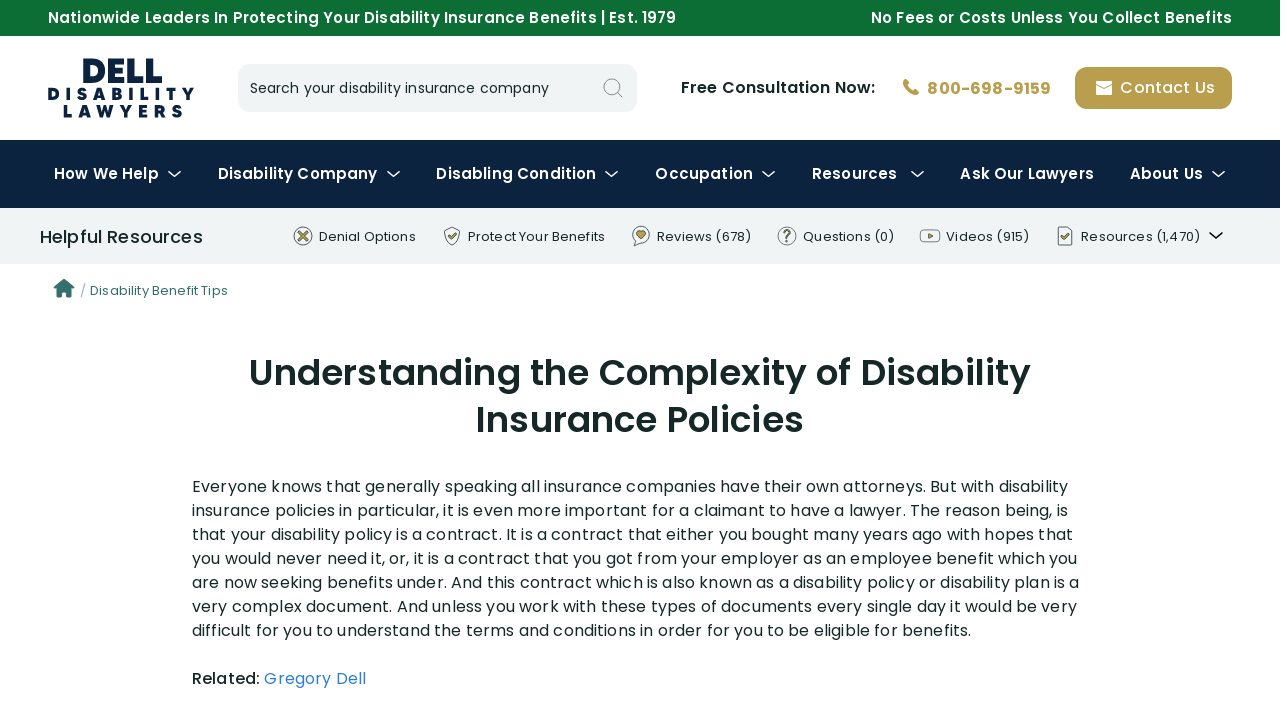

--- FILE ---
content_type: text/html; charset=UTF-8
request_url: https://www.diattorney.com/disability-benefit-tips/why-are-disability-insurance-policies-difficult-to-understand
body_size: 132315
content:
<!doctype html><html lang="en-US"><head><meta charset="UTF-8"><meta name="viewport" content="width=device-width, initial-scale=1"><meta name="copyright" content="2001-2026 Dell Disability Lawyers"><title>Why Are Disability Insurance Policies So Complex?</title><meta name='robots' content='max-image-preview:large' /><link href='https://fonts.gstatic.com' crossorigin rel='preconnect' /><link rel='stylesheet' id='wp-block-library-css' href='https://www.diattorney.com/wp-includes/css/dist/block-library/style.min.css?ver=6.5.2' type='text/css' media='all' /><link rel='stylesheet' id='search-recorder-css' href='https://www.diattorney.com/wp-content/plugins/search-recorder/public/css/search-recorder-public.css?ver=1.0.0' type='text/css' media='all' /><link rel='stylesheet' id='ace-style-css' href='https://www.diattorney.com/wp-content/themes/ace/style.crush.css?1761938313&#038;ver=6.5.2' type='text/css' media='all' /><link rel='stylesheet' id='slick-css' href='https://www.diattorney.com/wp-content/themes/ace/js/slick/slick.crush.css?1761938313&#038;ver=6.5.2' type='text/css' media='all' /><link rel='stylesheet' id='fancybox-css' href='https://www.diattorney.com/wp-content/themes/ace/js/fancybox/jquery.fancybox.min.crush.css?1761938313&#038;ver=6.5.2' type='text/css' media='all' /><script type="text/javascript" src="https://www.diattorney.com/wp-includes/js/jquery/jquery.min.js?ver=3.7.1" id="jquery-core-js"></script><script type="text/javascript" src="https://www.diattorney.com/wp-includes/js/jquery/jquery-migrate.min.js?ver=3.4.1" id="jquery-migrate-js"></script><script type="text/javascript" src="https://www.diattorney.com/wp-content/plugins/search-recorder/public/js/search-recorder-public.js?ver=1.0.0" id="search-recorder-js"></script><script type="text/javascript" src="https://www.diattorney.com/wp-content/themes/ace/js/jquery-ui.min.js?ver=6.5.2" id="jquery-ui-js"></script><script type="text/javascript" src="https://www.diattorney.com/wp-content/themes/ace/js/slick/slick.min.js?ver=6.5.2" id="slick-js"></script><script type="text/javascript" src="https://www.diattorney.com/wp-content/themes/ace/js/fancybox/jquery.fancybox.min.js?ver=6.5.2" id="fancybox-js"></script><script type="text/javascript" src="https://www.diattorney.com/wp-content/themes/ace/js/main.js?ver=6.5.2" id="main-js"></script><link rel="canonical" href="https://www.diattorney.com/disability-benefit-tips/why-are-disability-insurance-policies-difficult-to-understand"><meta name="description" content="Disability insurance policies contain detailed exclusions, definitions, and limitations. Learn what makes them difficult to interpret and what to look out for."><style type="text/css">.recentcomments a{display:inline !important;padding:0 !important;margin:0 !important;}</style>		<style type="text/css">.site-title,.site-description {position: absolute;clip: rect(1px, 1px, 1px, 1px);}</style><noscript><style id="rocket-lazyload-nojs-css">.rll-youtube-player, [data-lazy-src]{display:none !important;}</style></noscript><!-- FAVICON --><link rel="apple-touch-icon" sizes="57x57" href="https://www.diattorney.com/wp-content/themes/ace/images/favicon/apple-icon-57x57.png"><link rel="apple-touch-icon" sizes="60x60" href="https://www.diattorney.com/wp-content/themes/ace/images/favicon/apple-icon-60x60.png"><link rel="apple-touch-icon" sizes="72x72" href="https://www.diattorney.com/wp-content/themes/ace/images/favicon/apple-icon-72x72.png"><link rel="apple-touch-icon" sizes="76x76" href="https://www.diattorney.com/wp-content/themes/ace/images/favicon/apple-icon-76x76.png"><link rel="apple-touch-icon" sizes="114x114" href="https://www.diattorney.com/wp-content/themes/ace/images/favicon/apple-icon-114x114.png"><link rel="apple-touch-icon" sizes="120x120" href="https://www.diattorney.com/wp-content/themes/ace/images/favicon/apple-icon-120x120.png"><link rel="apple-touch-icon" sizes="144x144" href="https://www.diattorney.com/wp-content/themes/ace/images/favicon/apple-icon-144x144.png"><link rel="apple-touch-icon" sizes="152x152" href="https://www.diattorney.com/wp-content/themes/ace/images/favicon/apple-icon-152x152.png"><link rel="apple-touch-icon" sizes="180x180" href="https://www.diattorney.com/wp-content/themes/ace/images/favicon/apple-icon-180x180.png"><link rel="icon" type="image/png" sizes="192x192"  href="https://www.diattorney.com/wp-content/themes/ace/images/favicon/android-icon-192x192.png"><link rel="icon" type="image/png" sizes="32x32" href="https://www.diattorney.com/wp-content/themes/ace/images/favicon/favicon-32x32.png"><link rel="icon" type="image/png" sizes="96x96" href="https://www.diattorney.com/wp-content/themes/ace/images/favicon/favicon-96x96.png"><link rel="icon" type="image/png" sizes="16x16" href="https://www.diattorney.com/wp-content/themes/ace/images/favicon/favicon-16x16.png"><link rel="manifest" href="https://www.diattorney.com/wp-content/themes/ace/images/favicon/manifest.json"><meta name="msapplication-TileColor" content="#ffffff"><meta name="msapplication-TileImage" content="https://www.diattorney.com/wp-content/themes/ace/images/favicon/ms-icon-144x144.png"><meta name="theme-color" content="#ffffff"><!-- END FAVICON --><!-- Schema: CORPORATION --><script type="application/ld+json">
{
  "@context": "https://schema.org",
  "@type": "Corporation",
  "name": "Dell Disability Lawyers",
  "alternateName": "Dell & Schaefer Attorneys, Chartered",
  "url": "https://www.diattorney.com",
  "logo": "https://www.diattorney.com/wp-content/themes/ace/images/logo-3.svg",
  "contactPoint": {
    "@type": "ContactPoint",
    "telephone": "800-698-9159",
    "contactType": "free legal consultation",
    "contactOption": "TollFree",
    "areaServed": "US",
    "availableLanguage": ["en","es"]
  },
  "sameAs": [
    "https://www.youtube.com/user/DisabilityAttorneys",
    "https://www.hg.org/attorney/dell-disability-lawyers/81573",
	"https://www.martindale.com/organization/disability-attorneys-dell-schaefer-657386/",
	"https://www.bbb.org/us/fl/weston/profile/lawyers/attorneys-dell-and-schaefer-chartered-0633-34002220",
	"https://www.google.com/search?newwindow=1&client=safari&sa=X&sca_esv=c949d4034829414a&rls=en&hl=ro-RO&tbm=lcl&sxsrf=ACQVn08eN7yu3ALZ4AMBB7qj9J67x7CDoQ:1710176440389&q=Dell+Disability+Lawyers+Recenzii&rflfq=1&num=20&stick=H4sIAAAAAAAAAONgkxI2MjQ3NjMyNDMxNjYzNzEyMTOw2MDI-IpRwSU1J0fBJbM4MSkzJ7OkUsEnsbwytahYISg1OTWvKjNzEStBJQDtChu5YAAAAA&rldimm=2173621643367424608&ved=2ahUKEwj24O3Z1-yEAxXBgv0HHTs2D8MQ9fQKegQIFhAF&biw=3599&bih=1523&dpr=1#lkt=LocalPoiReviews",
	"https://birdeye.com/disability-insurance-attorneys-dell-schaefer-154939675036118",
	"https://www.trustpilot.com/review/diattorney.com",
	"https://lawyers.findlaw.com/profile/view/1078961_1",
    "https://www.linkedin.com/company/attorneys-dell-and-schaefer-chartered",
	"https://www.facebook.com/diAttorney/",
	"https://www.lawyers.com/hollywood/florida/disability-attorneys-dell-schaefer-788755-f",
	"https://www.floridabar.org/attorneys-exchange/dell-schaefer/",
	"https://profiles.superlawyers.com/florida/hollywood/lawfirm/dell-and-schaefer-chartered/2f52935c-151c-4d1a-a791-5c4235622067.html",
	"https://www.avvo.com/attorneys/33331-fl-gregory-dell-1902483.html",
	"https://www.yelp.com/biz/dell-and-schaefer-attorneys-hollywood"
	]
}
</script><!-- Schema: RATING --><script type="application/ld+json">
{
	"@context": "https://schema.org",
	"@type": "CreativeWorkSeries",
	"name": "Dell Disability Lawyers",
	"aggregateRating": {
		"@type": "AggregateRating",
		"ratingValue": "5",
		"bestRating": "5",
		"ratingCount": "680"
	}
}
</script><!-- Schema: SITELINKS SEARCHBOX--><script type="application/ld+json"> {
	"@context": "https://schema.org",
	"@type": "WebSite",
	"url": "https://www.diattorney.com/",
	"potentialAction": {
	"@type": "SearchAction",
	"target": "https://www.diattorney.com/search?q={search_term_string}",
	"query-input": "required name=search_term_string"
	}
	} </script><!--  ADDED 2023.03.28 --><!-- Google Tag Manager --><script>(function(w,d,s,l,i){w[l]=w[l]||[];w[l].push({'gtm.start':
new Date().getTime(),event:'gtm.js'});var f=d.getElementsByTagName(s)[0],
j=d.createElement(s),dl=l!='dataLayer'?'&l='+l:'';j.async=true;j.src=
'https://www.googletagmanager.com/gtm.js?id='+i+dl;f.parentNode.insertBefore(j,f);
})(window,document,'script','dataLayer','GTM-TCNSLLQ');</script><!-- End Google Tag Manager --></head><body class="claim_tips-template-default single single-claim_tips postid-9327"><!--  ADDED 2023.03.28 --><!-- Google Tag Manager (noscript) --><noscript><iframe src="https://www.googletagmanager.com/ns.html?id=GTM-TCNSLLQ"height="0" width="0" style="display:none;visibility:hidden"></iframe></noscript><!-- End Google Tag Manager (noscript) --><div id="page" class="site"><header data-nosnippet id="masthead" class="site-header"><div class="top-menu"><div class="wrapper no-indent"><div class="split"><p class="desktop-hide mobile-show">A National Disability Insurance Law Firm</p><p class="desktop-show mobile-hide">Nationwide Leaders In Protecting Your Disability Insurance Benefits | Est. 1979</p><p class="desktop-show mobile-hide">No Fees or Costs Unless You Collect Benefits</p></div></div></div><div class="middle-menu"><div class="wrapper no-indent"><div class="split"><!-- Desktop --><strong><a class="section desktop logo"  style="width: 145.5px; height: 60px; text-indent: -9999px; background: url(https://www.diattorney.com/wp-content/themes/ace/images/logo-2.svg) 0 0 no-repeat; background-size: contain;" href="/" title="Dell Disability Lawyers">Disability Insurance Lawyer Services</a></strong><form class="section desktop search inline-inputs" id="topsearchform" action="/search" method="get"><div class="input-icon-container fluid"><div class="input-label-container fluid"><input type="text" name="q" class="color-supporting <!--connected-left -->small fluid" autocomplete="off" value=""><label>Search your disability insurance company</label></div><svg onclick="jQuery('#topsearchform').submit();" width="16" height="16" class="search" style="fill: none; cursor:pointer;" xmlns="http://www.w3.org/2000/svg" xmlns:xlink="http://www.w3.org/1999/xlink"><use xlink:href="#search" /></svg></div></form><div class="section desktop actions"><div class="text">Free Consultation <span class="verbose">with a <span class="mask">Disability Insurance </span>Lawyer</span> Now:</div><a href="tel:8006989159" class="call" title="Speak with a disability insurance attorney now"d><svg width="24" height="24" class="phone inline-icon" style="fill: none;" xmlns="http://www.w3.org/2000/svg" xmlns:xlink="http://www.w3.org/1999/xlink"><use xlink:href="#phone" /></svg><span>800-698-9159</span></a><a href="#consultation-form" class="button" title="Request a free legal consultation with a disability insurance attorney"><svg width="24" height="24" class="email-white inline-icon" style="fill: none;" xmlns="http://www.w3.org/2000/svg" xmlns:xlink="http://www.w3.org/1999/xlink"><use xlink:href="#email-white" /></svg><span>Contact Us</span></a></div><!-- Mobile --><div class="section mobile menu-trigger"><svg width="32" height="32" class="menu-secondary " style="fill: none;" xmlns="http://www.w3.org/2000/svg" xmlns:xlink="http://www.w3.org/1999/xlink"><use xlink:href="#menu-secondary" /></svg><svg width="32" height="32" class="close-black " style="fill: none;" xmlns="http://www.w3.org/2000/svg" xmlns:xlink="http://www.w3.org/1999/xlink"><use xlink:href="#close-black" /></svg></div><strong><a class="section mobile logo" href="/" style="width: 97px; height: 40px; text-indent: -9999px; background: url(https://www.diattorney.com/wp-content/themes/ace/images/logo-2.svg) 0 0 no-repeat; background-size: contain;" href="/">Disability Insurance Attorney Representation Nationwide</a></strong><div class="section mobile actions"><a href="tel:8006989159" class="call gold"><svg width="32" height="32" class="phone " style="fill: none;" xmlns="http://www.w3.org/2000/svg" xmlns:xlink="http://www.w3.org/1999/xlink"><use xlink:href="#phone" /></svg></a><a href="#consultation-form"><svg width="32" height="32" class="email-secondary " style="fill: none;" xmlns="http://www.w3.org/2000/svg" xmlns:xlink="http://www.w3.org/1999/xlink"><use xlink:href="#email-secondary" /></svg></a></div></div></div></div><div class="bottom-menu"><div class="wrapper no-indent"><ul class="nav"><li class="has-submenu"><a href="" onclick="return false;">How We Help<svg width="24" height="24" class="dropdown dropdown off" style="fill: none;" xmlns="http://www.w3.org/2000/svg" xmlns:xlink="http://www.w3.org/1999/xlink"><use xlink:href="#dropdown" /></svg><svg width="24" height="24" class="dropdown-secondary dropdown on" style="fill: none;" xmlns="http://www.w3.org/2000/svg" xmlns:xlink="http://www.w3.org/1999/xlink"><use xlink:href="#dropdown-secondary" /></svg></a><div class="submenu"><div class="wrapper"><div class="submenu-layout"><div class="submenu-layout-left"><div class="submenu-title">Our Lawyers Get Your Long-Term Disability Benefits Paid</div><script type="application/ld+json"></script><div class="video-placeholder " data-src="https://www.youtube.com/watch?v=VwOg-XrC1uo"><div class="poster" style="background-image: url('https://www.diattorney.com/wp-content/uploads/cached_images/VwOg-XrC1uo.jpg');"><svg width="60" height="60" class="play play" style="fill: none;" xmlns="http://www.w3.org/2000/svg" xmlns:xlink="http://www.w3.org/1999/xlink"><use xlink:href="#play" /></svg></div></div>												<p>98% percent of our clients collect disability insurance benefits. We have helped thousands of disability insurance claimants throughout the USA to collect hundreds of millions of dollars of disability insurance benefits. Thank you for considering our law firm to help you.</p></div><div class="submenu-layout-right"><div class="major-columns"><div class="column"><div class="submenu-title">Disability Denial Options</div><a href="/submit-strong-appeal-package" class="submenu-item"><div class="icon"><svg width="32" height="32" class="appeal " style="fill: none;" xmlns="http://www.w3.org/2000/svg" xmlns:xlink="http://www.w3.org/1999/xlink"><use xlink:href="#appeal" /></svg></div><div class="text"><div class="title">Submit A Strong Appeal Package</div><div class="description">We work with you, your doctors, and other experts to submit a very strong appeal</div></div></a><a href="/sue-your-disability-insurance-company" class="submenu-item"><div class="icon"><svg width="32" height="32" class="lawsuit " style="fill: none;" xmlns="http://www.w3.org/2000/svg" xmlns:xlink="http://www.w3.org/1999/xlink"><use xlink:href="#lawsuit" /></svg></div><div class="text"><div class="title">Sue Your Disability Company</div><div class="description">We have filed thousands of disability insurance lawsuits in federal Courts nationwide against every major disability insurance company.</div></div></a></div><div class="column"><div class="submenu-title">Protect Your Benefits</div><a href="/get-your-disability-application-approved" class="submenu-item"><div class="icon"><svg width="32" height="32" class="pen " style="fill: none;" xmlns="http://www.w3.org/2000/svg" xmlns:xlink="http://www.w3.org/1999/xlink"><use xlink:href="#pen" /></svg></div><div class="text"><div class="title">Get Your Disability Application Approved</div><div class="description">We help claimants throughout the entire application process</div></div></a><a href="/prevent-disability-benefit-denial" class="submenu-item"><div class="icon"><svg width="32" height="32" class="claim-handling " style="fill: none;" xmlns="http://www.w3.org/2000/svg" xmlns:xlink="http://www.w3.org/1999/xlink"><use xlink:href="#claim-handling" /></svg></div><div class="text"><div class="title">Prevent A Disability Benefit Denial</div><div class="description">We manage every aspect of your disability claim following benefits approval</div></div></a><a href="/negotiate-disability-buyout-settlement" class="submenu-item"><div class="icon"><svg width="32" height="32" class="lump-sum-buyout " style="fill: none;" xmlns="http://www.w3.org/2000/svg" xmlns:xlink="http://www.w3.org/1999/xlink"><use xlink:href="#lump-sum-buyout" /></svg></div><div class="text"><div class="title">Negotiate a Lump-Sum Settlement</div><div class="description">Our goal is to negotiate the highest possible buyout of your long-term disability policy</div></div></a></div><div class="column"><div class="submenu-title">Other Insurance Claims</div><a href="/long-term-care" class="submenu-item"><div class="icon"><svg width="32" height="32" class="long-term-care " style="fill: none;" xmlns="http://www.w3.org/2000/svg" xmlns:xlink="http://www.w3.org/1999/xlink"><use xlink:href="#long-term-care" /></svg></div><div class="text"><div class="title">Long Term Care Benefits</div><div class="description">We help you apply for long term care benefits, manage your claim on a monthly basis, and handle denials</div></div></a><a href="/life-insurance" class="submenu-item"><div class="icon"><svg width="32" height="32" class="life-insurance " style="fill: none;" xmlns="http://www.w3.org/2000/svg" xmlns:xlink="http://www.w3.org/1999/xlink"><use xlink:href="#life-insurance" /></svg></div><div class="text"><div class="title">Life Insurance Benefits</div><div class="description">We help families & beneficiaries to collect life insurance death benefits as result of the loss of a loved one or life insurance policy holder</div></div></a></div></div></div></div></div></div></li><li class="has-submenu"><a href="" onclick="return false;"><span class="first">Your&nbsp;</span>Disability Company<svg width="24" height="24" class="dropdown dropdown off" style="fill: none;" xmlns="http://www.w3.org/2000/svg" xmlns:xlink="http://www.w3.org/1999/xlink"><use xlink:href="#dropdown" /></svg><svg width="24" height="24" class="dropdown-secondary dropdown on" style="fill: none;" xmlns="http://www.w3.org/2000/svg" xmlns:xlink="http://www.w3.org/1999/xlink"><use xlink:href="#dropdown-secondary" /></svg></a><div class="submenu"><div class="wrapper"><div class="submenu-layout"><div class="submenu-layout-left"><div class="submenu-title">Learn How Your Disability Company Acts and Thinks</div><script type="application/ld+json"></script><div class="video-placeholder " data-src="https://www.youtube.com/watch?v=xN6q1tZ4RQk"><div class="poster" style="background-image: url('https://www.diattorney.com/wp-content/uploads/cached_images/xN6q1tZ4RQk.jpg');"><svg width="60" height="60" class="play play" style="fill: none;" xmlns="http://www.w3.org/2000/svg" xmlns:xlink="http://www.w3.org/1999/xlink"><use xlink:href="#play" /></svg></div></div>												<p>You can greatly increase your chances of long term disability insurance benefit approval by learning all about the claim handling tactics of your disability insurance company.</p><p><a href="/research-your-disability-insurance-company" class="bold">View All Disability Companies</a></p></div><div class="submenu-layout-right"><div class="submenu-title">Select your disability company below:</div><div class="link-grid four"><div class="link-grid-item"><a href="/aetna-disability-insurance-claims">Aetna</a></div><div class="link-grid-item"><a href="/aig-disability-insurance-claims">AIG</a></div><div class="link-grid-item"><a href="/american-united-disability-insurance-claims">American United</a></div><div class="link-grid-item"><a href="/ameritas-disability-insurance-claims">Ameritas</a></div><div class="link-grid-item"><a href="/anthem-disability-insurance-claims">Anthem</a></div><div class="link-grid-item"><a href="/assurant-disability-insurance-claims">Assurant</a></div><div class="link-grid-item"><a href="/assurity-life-disability-insurance-claims">Assurity Life</a></div><div class="link-grid-item"><a href="/axa-equitable-disability-insurance-claims">AXA Equitable</a></div><div class="link-grid-item"><a href="/berkshire-disability-insurance-claims">Berkshire</a></div><div class="link-grid-item"><a href="/boston-mutual-disability-insurance-claims">Boston Mutual</a></div><div class="link-grid-item"><a href="/broadspire-disability-insurance-claims">Broadspire</a></div><div class="link-grid-item"><a href="/chubb-disability-insurance-claims">Chubb</a></div><div class="link-grid-item"><a href="/cigna-disability-insurance-claims">Cigna</a></div><div class="link-grid-item"><a href="/colonial-disability-insurance-claims">Colonial</a></div><div class="link-grid-item"><a href="/companion-disability-insurance-claims">Companion</a></div><div class="link-grid-item"><a href="/davies-disability-insurance-claims">Davies</a></div><div class="link-grid-item"><a href="/dearborn-disability-insurance-claims">Dearborn</a></div><div class="link-grid-item"><a href="/dms-disability-insurance-claims">DMS</a></div><div class="link-grid-item"><a href="/great-west-disability-insurance-claims">Great West</a></div><div class="link-grid-item"><a href="/guardian-disability-insurance-claims">Guardian</a></div><div class="link-grid-item"><a href="/hartford-disability-insurance-claims">Hartford</a></div><div class="link-grid-item"><a href="/hm-life-disability-insurance-claims">HM Life Insurance</a></div><div class="link-grid-item"><a href="/illinois-mutual-disability-insurance-claims">Illinois Mutual</a></div><div class="link-grid-item"><a href="/jefferson-pilot-disability-insurance-claims">Jefferson Pilot</a></div><div class="link-grid-item"><a href="/liberty-mutual-disability-insurance-claims">Liberty Mutual</a></div><div class="link-grid-item"><a href="/lincoln-financial-disability-insurance-claims">Lincoln Financial</a></div><div class="link-grid-item"><a href="/lloyds-of-london-disability-insurance-claims">Lloyd's of London</a></div><div class="link-grid-item"><a href="/mass-mutual-disability-insurance-claims">Mass Mutual</a></div><div class="link-grid-item"><a href="/metlife-disability-insurance-claims">MetLife</a></div><div class="link-grid-item"><a href="/monarch-disability-insurance-claims">Monarch</a></div><div class="link-grid-item"><a href="/mutual-of-omaha-disability-insurance-claims">Mutual of Omaha</a></div><div class="link-grid-item"><a href="/new-york-life-disability-insurance-claims">New York Life</a></div><div class="link-grid-item"><a href="/northwestern-mutual-disability-insurance-claims">Northwestern Mutual</a></div><div class="link-grid-item"><a href="/ohio-national-disability-insurance-claims">Ohio National</a></div><div class="link-grid-item"><a href="/paul-revere-disability-insurance-claims">Paul Revere</a></div><div class="link-grid-item"><a href="/principal-disability-insurance-claims">Principal</a></div><div class="link-grid-item"><a href="/provident-disability-insurance-claims">Provident</a></div><div class="link-grid-item"><a href="/prudential-disability-insurance-claims">Prudential</a></div><div class="link-grid-item"><a href="/reassure-disability-insurance-claims">Reassure</a></div><div class="link-grid-item"><a href="/reliance-disability-insurance-claims">Reliance</a></div><div class="link-grid-item"><a href="/sedgwick-disability-insurance-claims">Sedgwick</a></div><div class="link-grid-item"><a href="/standard-disability-insurance-claims">Standard</a></div><div class="link-grid-item"><a href="/sun-life-disability-insurance-claims">Sun Life</a></div><div class="link-grid-item"><a href="/trustmark-disability-insurance-claims">Trustmark</a></div><div class="link-grid-item"><a href="/union-central-disability-insurance-claims">Union Central</a></div><div class="link-grid-item"><a href="/unum-disability-insurance-claims">Unum</a></div><div class="link-grid-item"><a href="/voya-disability-insurance-claims">Voya</a></div></div></div></div></div></div></li><li class="has-submenu"><a href="" onclick="return false;"><span class="first">Your&nbsp;</span><span class="second">Disabling&nbsp;</span> Condition<svg width="24" height="24" class="dropdown dropdown off" style="fill: none;" xmlns="http://www.w3.org/2000/svg" xmlns:xlink="http://www.w3.org/1999/xlink"><use xlink:href="#dropdown" /></svg><svg width="24" height="24" class="dropdown-secondary dropdown on" style="fill: none;" xmlns="http://www.w3.org/2000/svg" xmlns:xlink="http://www.w3.org/1999/xlink"><use xlink:href="#dropdown-secondary" /></svg></a><div class="submenu"><div class="wrapper"><div class="submenu-layout"><div class="submenu-layout-left"><div class="submenu-title">Discover How Your Disabling Condition Should be Presented to Your Disability Company</div><script type="application/ld+json"></script><div class="video-placeholder " data-src="https://www.youtube.com/watch?v=QLgxt4DADmA"><div class="poster" style="background-image: url('https://www.diattorney.com/wp-content/uploads/cached_images/QLgxt4DADmA.jpg');"><svg width="60" height="60" class="play play" style="fill: none;" xmlns="http://www.w3.org/2000/svg" xmlns:xlink="http://www.w3.org/1999/xlink"><use xlink:href="#play" /></svg></div></div>												<p>Disability insurance companies always argue that <em>diagnosis does not equal disability</em>. Proving that your medical condition is disabling is the most challenging aspect of any long term disability insurance claim.</p><p><a href="/your-medical-condition-and-disability-benefits" class="bold">View All Disabling Medical Conditions</a></p></div><div class="submenu-layout-right"><div class="submenu-title">Select your disabling condition below:</div><div class="link-grid four"><div class="link-grid-item"><a href="/depression-anxiety-disability-benefit-claims">Anxiety / Depression</a></div><div class="link-grid-item"><a href="/ataxia-disability-benefit-claims">Ataxia</a></div><div class="link-grid-item"><a href="/back-disorders-disability-benefit-claims">Back Disorders</a></div><div class="link-grid-item"><a href="/bipolar-disorder-disability-benefit-claims">Bipolar Disorder</a></div><div class="link-grid-item"><a href="/cancer-disability-benefit-claims">Cancer</a></div><div class="link-grid-item"><a href="/carpal-tunnel-syndrome-disability-benefit-claims">Carpal Tunnel Syndrome</a></div><div class="link-grid-item"><a href="/cerebral-atrophy-disability-benefit-claims">Cerebral Atrophy</a></div><div class="link-grid-item"><a href="/chronic-fatigue-syndrome-disability-benefit-claims">Chronic Fatigue Syndrome</a></div><div class="link-grid-item"><a href="/chronic-pain-disability-benefit-claims">Chronic Pain</a></div><div class="link-grid-item"><a href="/chronic-obstructive-pulmonary-disease-copd-disability-benefit-claims">COPD</a></div><div class="link-grid-item"><a href="/cognitive-limitations-disability-benefit-claims">Cognitive Limitations</a></div><div class="link-grid-item"><a href="/covid-19-disability-benefit-claims">Covid-19</a></div><div class="link-grid-item"><a href="/crohns-disease-disability-benefit-claims">Crohn's Disease</a></div><div class="link-grid-item"><a href="/diabetes-disability-benefit-claims">Diabetes</a></div><div class="link-grid-item"><a href="/ehlers-danlos-syndrome-disability-benefit-claims">Ehlers-Danlos Syndrome</a></div><div class="link-grid-item"><a href="/epilepsy-disability-benefit-claims">Epilepsy</a></div><div class="link-grid-item"><a href="/epstein-barr-virus-disability-benefit-claims">Epstein-Barr Virus</a></div><div class="link-grid-item"><a href="/eye-disorders-disability-benefit-claims">Eye Disorders</a></div><div class="link-grid-item"><a href="/fibromyalgia-disability-benefit-claims">Fibromyalgia</a></div><div class="link-grid-item"><a href="/gastrointestinal-disorders-disability-benefit-claims">Gastrointestinal Disorders</a></div><div class="link-grid-item"><a href="/headaches-migraines-disability-benefit-claims">Headaches & Migraines</a></div><div class="link-grid-item"><a href="/hearing-impairment-disability-benefit-claims">Hearing Impairment</a></div><div class="link-grid-item"><a href="/heart-disease-disability-benefit-claims">Heart Disease</a></div><div class="link-grid-item"><a href="/hepatitis-c-disability-benefit-claims">Hepatitis C</a></div><div class="link-grid-item"><a href="/hiv-aids-disability-benefit-claims">HIV / AIDS</a></div><div class="link-grid-item"><a href="/insomnia-disability-benefit-claims">Insomnia</a></div><div class="link-grid-item"><a href="/irritable-bowel-syndrome-disability-benefit-claims">IBS</a></div><div class="link-grid-item"><a href="/kidney-disease-disability-benefit-claims">Kidney Disease</a></div><div class="link-grid-item"><a href="/knee-disorders-disability-benefit-claims">Knee Disorders</a></div><div class="link-grid-item"><a href="/lupus-disability-benefit-claims">Lupus</a></div><div class="link-grid-item"><a href="/lyme-disease-disability-benefit-claims">Lyme Disease</a></div><div class="link-grid-item"><a href="/macular-degeneration-disability-benefit-claims">Macular Degeneration</a></div><div class="link-grid-item"><a href="/macular-edema-eye-disorder-disability-benefit-claims">Macular Edema</a></div><div class="link-grid-item"><a href="/menieres-disease-disability-benefit-claims">Meniere's Disease</a></div><div class="link-grid-item"><a href="/multiple-sclerosis-disability-benefit-claims">Multiple Sclerosis</a></div><div class="link-grid-item"><a href="/neck-cervical-disorders-disability-benefit-claims">Neck / Cervical Disorders</a></div><div class="link-grid-item"><a href="/osteoarthritis-disability-benefit-claims">Osteoarthritis</a></div><div class="link-grid-item"><a href="/parkinsons-disability-benefit-claims">Parkinson's Disease</a></div><div class="link-grid-item"><a href="/peripheral-neuropathy-disability-benefit-claims">Peripheral Neuropathy</a></div><div class="link-grid-item"><a href="/psychosis-disability-benefit-claims">Psychosis</a></div><div class="link-grid-item"><a href="/ptsd-disability-benefit-claims">PTSD</a></div><div class="link-grid-item"><a href="/rheumatoid-arthritis-disability-benefit-claims">Rheumatoid Arthritis</a></div><div class="link-grid-item"><a href="/rsd-disability-benefit-claims">RSD</a></div><div class="link-grid-item"><a href="/seizures-non-epileptic-disability-benefit-claims">Non-Epileptic Seizures</a></div><div class="link-grid-item"><a href="/shoulder-disorders-disability-benefit-claims">Shoulder Disorders</a></div><div class="link-grid-item"><a href="/sleep-apnea-disability-benefit-claims">Sleep Apnea</a></div><div class="link-grid-item"><a href="/speech-disorders-disability-benefit-claims">Speech Disorders</a></div><div class="link-grid-item"><a href="/stroke-disability-benefit-claims/">Stroke</a></div><div class="link-grid-item"><a href="/substance-abuse-disorder-disability-benefit-claims">Substance Abuse Disorder</a></div><div class="link-grid-item"><a href="/syncope-disability-benefit-claims">Syncope</a></div><div class="link-grid-item"><a href="/vestibular-dysfunction-disability-benefit-claims">Vestibular Dysfunction</a></div></div></div></div></div></div></li><li class="has-submenu"><a href="" onclick="return false;"><span class="first">Your&nbsp;</span>Occupation<svg width="24" height="24" class="dropdown dropdown off" style="fill: none;" xmlns="http://www.w3.org/2000/svg" xmlns:xlink="http://www.w3.org/1999/xlink"><use xlink:href="#dropdown" /></svg><svg width="24" height="24" class="dropdown-secondary dropdown on" style="fill: none;" xmlns="http://www.w3.org/2000/svg" xmlns:xlink="http://www.w3.org/1999/xlink"><use xlink:href="#dropdown-secondary" /></svg></a><div class="submenu"><div class="wrapper"><div class="submenu-layout"><div class="submenu-layout-left"><div class="submenu-title">Explore How Disability Companies Evaluate Your Occupation</div><script type="application/ld+json"></script><div class="video-placeholder " data-src="https://www.youtube.com/watch?v=1MrmlZqs7rw"><div class="poster" style="background-image: url('https://www.diattorney.com/wp-content/uploads/cached_images/1MrmlZqs7rw.jpg');"><svg width="60" height="60" class="play play" style="fill: none;" xmlns="http://www.w3.org/2000/svg" xmlns:xlink="http://www.w3.org/1999/xlink"><use xlink:href="#play" /></svg></div></div>												<p>Disability insurance companies are notorious for minimizing your occupational duties. This technique is used as a tool to prove that you can perform duties which differ from the job you actually performed while working.</p><p><a href="/your-occupation-and-disability-benefits" class="bold">View All Occupations</a></p></div><div class="submenu-layout-right"><div class="submenu-title">Select your occupation at the time you became disabled:</div><div class="link-grid four"><div class="link-grid-item"><a href="/accountant-aicpa-disability-benefit-claims">Accountant & AICPA</a></div><div class="link-grid-item"><a href="/airline-pilot-disability-benefit-claims">Airline Pilot</a></div><div class="link-grid-item"><a href="/anesthesiologist-disability-benefit-claims">Anesthesiologist</a></div><div class="link-grid-item"><a href="/business-owner-disability-benefit-claims">Business Owner</a></div><div class="link-grid-item"><a href="/cardiologist-disability-benefit-claims">Cardiologist</a></div><div class="link-grid-item"><a href="/ceo-cfo-director-disability-benefit-claims">CEO, CFO & Director</a></div><div class="link-grid-item"><a href="/consultant-disability-benefit-claims">Consultant</a></div><div class="link-grid-item"><a href="/dentist-disability-benefit-claims">Dentist</a></div><div class="link-grid-item"><a href="/doctor-disability-benefit-claims">Doctor</a></div><div class="link-grid-item"><a href="/emergency-room-doctor-disability-benefit-claims">Emergency Room Doctor</a></div><div class="link-grid-item"><a href="/engineer-disability-benefit-claims">Engineer</a></div><div class="link-grid-item"><a href="/family-internal-medicine-doctor-disability-benefit-claims">Family and Internal Medicine Doctor</a></div><div class="link-grid-item"><a href="/financial-advisor-disability-benefit-claims">Financial Advisor & Planner</a></div><div class="link-grid-item"><a href="/insurance-claim-adjuster-disability-benefit-claims">Insurance Claim Adjuster</a></div><div class="link-grid-item"><a href="/it-professional-disability-benefit-claims">IT Professional</a></div><div class="link-grid-item"><a href="/police-officer-disability-benefit-claims">Law Enforcement Officer</a></div><div class="link-grid-item"><a href="/manager-disability-benefit-claims">Manager</a></div><div class="link-grid-item"><a href="/nfl-player-disability-benefit-claims">NFL Player</a></div><div class="link-grid-item"><a href="/nurse-disability-benefit-claims">Nurse</a></div><div class="link-grid-item"><a href="/obgyn-disability-benefit-claims">OBGYN</a></div><div class="link-grid-item"><a href="/ophthalmologist-disability-benefit-claims">Ophthalmologist</a></div><div class="link-grid-item"><a href="/otolaryngologist-disability-benefit-claims">Otolaryngologist</a></div><div class="link-grid-item"><a href="/pediatrician-disability-benefit-claims">Pediatrician</a></div><div class="link-grid-item"><a href="/pharmacist-disability-benefit-claims">Pharmacist</a></div><div class="link-grid-item"><a href="/physician-assistant-disability-benefit-claims">Physician Assistant</a></div><div class="link-grid-item"><a href="/podiatrist-disability-benefit-claims">Podiatrist</a></div><div class="link-grid-item"><a href="/psychologist-psychiatrist-disability-benefit-claims">Psychologist & Psychiatrist</a></div><div class="link-grid-item"><a href="/radiologist-disability-benefit-claims">Radiologist</a></div><div class="link-grid-item"><a href="/real-estate-broker-disability-benefit-claims">Real Estate Broker</a></div><div class="link-grid-item"><a href="/salesperson-disability-benefit-claims">Salesperson</a></div><div class="link-grid-item"><a href="/software-developer-disability-benefit-claims">Software Developer</a></div><div class="link-grid-item"><a href="/surgeon-disability-benefit-claims">Surgeon</a></div></div></div></div></div></div></li><li class="has-submenu"><a href="" onclick="return false;">Resources&nbsp;<span class="first">to Help You Win</span><svg width="24" height="24" class="dropdown dropdown off" style="fill: none;" xmlns="http://www.w3.org/2000/svg" xmlns:xlink="http://www.w3.org/1999/xlink"><use xlink:href="#dropdown" /></svg><svg width="24" height="24" class="dropdown-secondary dropdown on" style="fill: none;" xmlns="http://www.w3.org/2000/svg" xmlns:xlink="http://www.w3.org/1999/xlink"><use xlink:href="#dropdown-secondary" /></svg></a><div class="submenu"><div class="wrapper"><div class="submenu-layout"><div class="submenu-layout-left"><div class="submenu-title">Knowledge is Power. Learn Everything About Disability Insurance Claims</div><div class="video-placeholder"><div class="poster" style="background-image: url('/wp-content/themes/ace/images/dropdown-resources.jpg');"></div></div><p>We hope you enjoy these great resources and we invite you to ask our disability insurance lawyer any questions or to leave a review about your experience with your disability insurance company</p><p><a href="/resources-to-help-you-win-disability-insurance-benefits" class="bold">View All Resources</a></p></div><div class="submenu-layout-right"><div class="submenu-title">Select from these categories to learn more:</div><div class="major-columns"><div class="column"><a href="/disability-insurance-companies-reviews-and-ratings" class="submenu-item"><div class="icon"><svg width="32" height="32" class="reviews " style="fill: none;" xmlns="http://www.w3.org/2000/svg" xmlns:xlink="http://www.w3.org/1999/xlink"><use xlink:href="#reviews" /></svg></div><div class="text"><div class="title">Disability Company Reviews</div><div class="description">Read reviews or write a review about your disability insurance company</div></div></a><a href="/disability-insurance-companies-comparison" class="submenu-item"><div class="icon"><svg width="32" height="32" class="appeal " style="fill: none;" xmlns="http://www.w3.org/2000/svg" xmlns:xlink="http://www.w3.org/1999/xlink"><use xlink:href="#appeal" /></svg></div><div class="text"><div class="title">Disability Company Comparison Tool</div><div class="description">Select Disability Insurance Companies to Compare</div></div></a><a href="/search?types_selected[]=resolved_cases" class="submenu-item"><div class="icon"><svg width="32" height="32" class="lawsuit " style="fill: none;" xmlns="http://www.w3.org/2000/svg" xmlns:xlink="http://www.w3.org/1999/xlink"><use xlink:href="#lawsuit" /></svg></div><div class="text"><div class="title">Dell Disability Cases</div><div class="description">Learn how we helped our clients to win long-term disability benefits</div></div></a><!--<a href="/dell-disability-lawyers/radio-interviews" class="submenu-item"><div class="icon"><svg width="32" height="32" class="podcast " style="fill: none;" xmlns="http://www.w3.org/2000/svg" xmlns:xlink="http://www.w3.org/1999/xlink"><use xlink:href="#podcast" /></svg></div><div class="text"><div class="title">Protect Your Benefits Podcast</div><div class="description">If you have a private disability policy, then you are not subject to ERISA laws and we utilize every available option to get your benefits.</div></div></a>--></div><div class="column"><a href="/ask-our-disability-benefit-lawyers" class="submenu-item"><div class="icon"><svg width="32" height="32" class="answer " style="fill: none;" xmlns="http://www.w3.org/2000/svg" xmlns:xlink="http://www.w3.org/1999/xlink"><use xlink:href="#answer" /></svg></div><div class="text"><div class="title">Answered Questions</div><div class="description">Ask or search questions answered by our disability insurance attorneys</div></div></a><a href="/disability-lawsuit-stories" class="submenu-item"><div class="icon"><svg width="32" height="32" class="content-0 " style="fill: none;" xmlns="http://www.w3.org/2000/svg" xmlns:xlink="http://www.w3.org/1999/xlink"><use xlink:href="#content-0" /></svg></div><div class="text"><div class="title">Disability Lawsuit Stories</div><div class="description">Review disability denial lawsuit decisions from courts nationwide</div></div></a><!--<a href="/search?types_selected[]=case_summaries" class="submenu-item"><div class="icon"><svg width="32" height="32" class="cases " style="fill: none;" xmlns="http://www.w3.org/2000/svg" xmlns:xlink="http://www.w3.org/1999/xlink"><use xlink:href="#cases" /></svg></div><div class="text"><div class="title">Free e-Books</div><div class="description">Our goal is to negatiate the highest possible buyout of your long-term disability policy.</div></div></a>--></div><div class="column"><a href="/disability-benefit-tips" class="submenu-item"><div class="icon"><svg width="32" height="32" class="knowledge " style="fill: none;" xmlns="http://www.w3.org/2000/svg" xmlns:xlink="http://www.w3.org/1999/xlink"><use xlink:href="#knowledge" /></svg></div><div class="text"><div class="title">Disability Benefit Tips</div><div class="description">Helpful tips to get your disability insurance benefits paid and prevent denial</div></div></a><a href="/video" class="submenu-item"><div class="icon"><svg width="32" height="32" class="youtube " style="fill: none;" xmlns="http://www.w3.org/2000/svg" xmlns:xlink="http://www.w3.org/1999/xlink"><use xlink:href="#youtube" /></svg></div><div class="text"><div class="title">Helpful Videos</div><div class="description">Watch or search hundreds of disability insurance claim videos. New videos weekly!</div></div></a></div></div></div></div></div></div></li><li class="expendable"><a href="/ask-our-disability-benefit-lawyers"><span>Ask Our Lawyers</span></a></li><li class="has-submenu"><a href="" onclick="return false;">About Us<svg width="24" height="24" class="dropdown dropdown off" style="fill: none;" xmlns="http://www.w3.org/2000/svg" xmlns:xlink="http://www.w3.org/1999/xlink"><use xlink:href="#dropdown" /></svg><svg width="24" height="24" class="dropdown-secondary dropdown on" style="fill: none;" xmlns="http://www.w3.org/2000/svg" xmlns:xlink="http://www.w3.org/1999/xlink"><use xlink:href="#dropdown-secondary" /></svg></a><div class="submenu"><div class="wrapper"><div class="submenu-layout"><div class="submenu-layout-left"><div class="submenu-title">Experienced, Reliable, Compassionate</div><script type="application/ld+json"></script><div class="video-placeholder " data-src="https://www.youtube.com/watch?v=VwOg-XrC1uo"><div class="poster" style="background-image: url('https://www.diattorney.com/wp-content/uploads/cached_images/VwOg-XrC1uo.jpg');"><svg width="60" height="60" class="play play" style="fill: none;" xmlns="http://www.w3.org/2000/svg" xmlns:xlink="http://www.w3.org/1999/xlink"><use xlink:href="#play" /></svg></div></div>												<p>Established in 1979, we are a national disability insurance law firm that helps individuals collect disability insurance benefits. We have helped thousands of claimants throughout the USA collect over $800 million in disability benefits and we know exactly what it takes to get your benefits paid. We welcome you to contact us for a free phone consultation with one of our disability insurance lawyers.</p></div><div class="submenu-layout-right"><div class="major-columns"><div class="column"><div class="submenu-title">Get to Know Us</div><a href="/dell-disability-lawyers" class="submenu-item small"><div class="icon"><svg width="32" height="32" class="overview " style="fill: none;" xmlns="http://www.w3.org/2000/svg" xmlns:xlink="http://www.w3.org/1999/xlink"><use xlink:href="#overview" /></svg></div><div class="text"><div class="title">Overview</div></div></a><a href="/client-testimonials" class="submenu-item small"><div class="icon"><svg width="32" height="32" class="reviews " style="fill: none;" xmlns="http://www.w3.org/2000/svg" xmlns:xlink="http://www.w3.org/1999/xlink"><use xlink:href="#reviews" /></svg></div><div class="text"><div class="title">Our Law Firm Reviews</div></div></a><a href="/dell-disability-cases" class="submenu-item small"><div class="icon"><svg width="32" height="32" class="cases " style="fill: none;" xmlns="http://www.w3.org/2000/svg" xmlns:xlink="http://www.w3.org/1999/xlink"><use xlink:href="#cases" /></svg></div><div class="text"><div class="title">Dell Disability Cases</div></div></a><a href="https://www.youtube.com/c/DisabilityAttorneys" class="submenu-item small"><div class="icon"><svg width="32" height="32" class="youtube " style="fill: none;" xmlns="http://www.w3.org/2000/svg" xmlns:xlink="http://www.w3.org/1999/xlink"><use xlink:href="#youtube" /></svg></div><div class="text"><div class="title">Our Youtube Channel</div></div></a><a href="/dell-disability-lawyers/locations" class="submenu-item small"><div class="icon"><svg width="32" height="32" class="locations " style="fill: none;" xmlns="http://www.w3.org/2000/svg" xmlns:xlink="http://www.w3.org/1999/xlink"><use xlink:href="#locations" /></svg></div><div class="text"><div class="title">Locations</div></div></a><a href="/contact" class="submenu-item small"><div class="icon"><svg width="32" height="32" class="email-secondary " style="fill: none;" xmlns="http://www.w3.org/2000/svg" xmlns:xlink="http://www.w3.org/1999/xlink"><use xlink:href="#email-secondary" /></svg></div><div class="text"><div class="title">Contact Us</div></div></a></div><div class="column"><div class="submenu-title">Media</div><a href="/dell-disability-lawyers/radio-interviews" class="submenu-item small"><div class="icon"><svg width="32" height="32" class="radio " style="fill: none;" xmlns="http://www.w3.org/2000/svg" xmlns:xlink="http://www.w3.org/1999/xlink"><use xlink:href="#radio" /></svg></div><div class="text"><div class="title">Radio Interviews</div></div></a><a href="/dell-disability-lawyers/publications" class="submenu-item small"><div class="icon"><svg width="32" height="32" class="publications " style="fill: none;" xmlns="http://www.w3.org/2000/svg" xmlns:xlink="http://www.w3.org/1999/xlink"><use xlink:href="#publications" /></svg></div><div class="text"><div class="title">Publications & Lectures</div></div></a><a href="/dell-disability-lawyers/awards" class="submenu-item small"><div class="icon"><svg width="32" height="32" class="awards " style="fill: none;" xmlns="http://www.w3.org/2000/svg" xmlns:xlink="http://www.w3.org/1999/xlink"><use xlink:href="#awards" /></svg></div><div class="text"><div class="title">Awards & Recognition</div></div></a><a href="/dell-disability-lawyers/charity-community" class="submenu-item small"><div class="icon"><svg width="32" height="32" class="community " style="fill: none;" xmlns="http://www.w3.org/2000/svg" xmlns:xlink="http://www.w3.org/1999/xlink"><use xlink:href="#community" /></svg></div><div class="text"><div class="title">Community & Charity</div></div></a></div><div class="column"><div class="submenu-title">Our Lawyers</div><a href="/dell-disability-lawyers/gregory-dell" class="submenu-item single lawyer-item"><div class="text"><div class="title"><!-- <div class="avatar" style="background-image: url('https://source.unsplash.com/random');"></div> --><span>Gregory Dell</span></div></div></a><a href="/dell-disability-lawyers/steven-dell" class="submenu-item single lawyer-item"><div class="text"><div class="title"><!-- <div class="avatar" style="background-image: url('https://source.unsplash.com/random');"></div> --><span>Steven Dell</span></div></div></a><a href="/dell-disability-lawyers/alex-palamara" class="submenu-item single lawyer-item"><div class="text"><div class="title"><!-- <div class="avatar" style="background-image: url('https://source.unsplash.com/random');"></div> --><span>Alex Palamara</span></div></div></a><a href="/dell-disability-lawyers/cesar-gavidia" class="submenu-item single lawyer-item"><div class="text"><div class="title"><!-- <div class="avatar" style="background-image: url('https://source.unsplash.com/random');"></div> --><span>Cesar Gavidia</span></div></div></a><a href="/dell-disability-lawyers/jay-symonds" class="submenu-item single lawyer-item"><div class="text"><div class="title"><!-- <div class="avatar" style="background-image: url('https://source.unsplash.com/random');"></div> --><span>Jay Symonds</span></div></div></a><a href="/dell-disability-lawyers/rachel-alters" class="submenu-item single lawyer-item"><div class="text"><div class="title"><!-- <div class="avatar" style="background-image: url('https://source.unsplash.com/random');"></div> --><span>Rachel Alters</span></div></div></a><a href="/dell-disability-lawyers/stephen-jessup" class="submenu-item single lawyer-item"><div class="text"><div class="title"><!-- <div class="avatar" style="background-image: url('https://source.unsplash.com/random');"></div> --><span>Stephen Jessup</span></div></div></a></div></div></div></div></div></div></li></ul></div></div></header><!-- Mobile Menu HTML --><div data-nosnippet class="mobile-menu"><form class="mobile-search" action="/search" method="get"><div class="wrapper no-indent inline-inputs"><div class="input-label-container fluid"><input type="text" name="q" class="color-supporting connected-right small fluid"><label>Search your disability insurance company</label></div><button type="submit" class="button connected-left"><svg width="24" height="24" class="search-white inline-icon" style="fill: none;" xmlns="http://www.w3.org/2000/svg" xmlns:xlink="http://www.w3.org/1999/xlink"><use xlink:href="#search-white" /></svg></button></div></form></div><div id="content" class="site-content">	<!--New:- time:0.33072996139526- mem:7.9061126708984 MiB- peak:18 MiB--><?//= Helpers\Templates::to_string($resource_meta['hero'], 'hero') ?><section class="subnav"><div class="wrapper half-indent"><div class="split"><div class="title">Helpful Resources</div><div class="nav-element"><a href="#denial-options"><svg width="24" height="24" class="denial " style="fill: none;" xmlns="http://www.w3.org/2000/svg" xmlns:xlink="http://www.w3.org/1999/xlink"><use xlink:href="#denial" /></svg><span>Denial Options</span></a></div><div class="nav-element"><a href="#benefits"><svg width="24" height="24" class="protection " style="fill: none;" xmlns="http://www.w3.org/2000/svg" xmlns:xlink="http://www.w3.org/1999/xlink"><use xlink:href="#protection" /></svg><span><span class="subhidesmall">Protect Your&nbsp;</span>Benefits</span></a></div><div class="nav-element"><a href="#company-reviews"><svg width="24" height="24" class="reviews " style="fill: none;" xmlns="http://www.w3.org/2000/svg" xmlns:xlink="http://www.w3.org/1999/xlink"><use xlink:href="#reviews" /></svg><span>Reviews <span class="num">(678)</span></span></a></div><div class="nav-element"><a href="#answered-questions"><svg width="24" height="24" class="answer " style="fill: none;" xmlns="http://www.w3.org/2000/svg" xmlns:xlink="http://www.w3.org/1999/xlink"><use xlink:href="#answer" /></svg><span>Questions <span class="num">(0)</span></span></a></div><div class="nav-element"><a href="#company-videos"><svg width="24" height="24" class="youtube " style="fill: none;" xmlns="http://www.w3.org/2000/svg" xmlns:xlink="http://www.w3.org/1999/xlink"><use xlink:href="#youtube" /></svg><span>Videos <span class="num">(915)</span></span></a></div><div class="nav-element has-sub-menu mobile-nav-hide"><a href="javascript:;"><svg width="24" height="24" class="cases " style="fill: none;" xmlns="http://www.w3.org/2000/svg" xmlns:xlink="http://www.w3.org/1999/xlink"><use xlink:href="#cases" /></svg><span>Resources <span class="num">(1,470)</span></span><svg width="16" height="16" class="dropdown-black dropdown" style="fill: none;" xmlns="http://www.w3.org/2000/svg" xmlns:xlink="http://www.w3.org/1999/xlink"><use xlink:href="#dropdown-black" /></svg></a><div class="sub-menu"><div class="nav-element"><a href="#benefit-tips"><svg width="24" height="24" class="knowledge " style="fill: none;" xmlns="http://www.w3.org/2000/svg" xmlns:xlink="http://www.w3.org/1999/xlink"><use xlink:href="#knowledge" /></svg><span>Disability Benefit Tips (331)</span></a></div><div class="nav-element"><a href="#lawsuit-stories"><svg width="24" height="24" class="content-0 " style="fill: none;" xmlns="http://www.w3.org/2000/svg" xmlns:xlink="http://www.w3.org/1999/xlink"><use xlink:href="#content-0" /></svg><span>Disability Lawsuit Stories (765)</span></a></div><div class="nav-element"><a href="#disability-cases"><svg width="24" height="24" class="lawsuit " style="fill: none;" xmlns="http://www.w3.org/2000/svg" xmlns:xlink="http://www.w3.org/1999/xlink"><use xlink:href="#lawsuit" /></svg><span>Dell Disability Cases (374)</span></a></div></div></div>			</div></div></section><main role="main"><section class="breadcrumbs"><div class="wrapper"><div class="split"><a href="/"><svg width="24" height="24" class="home-green " style="fill: none;" xmlns="http://www.w3.org/2000/svg" xmlns:xlink="http://www.w3.org/1999/xlink"><use xlink:href="#home-green" /></svg></a><a href="/search?types_selected[]=claim_tips">Disability Benefit Tips</a>				</div></div></section><section class="post-type-details single-resources"><div class="wrapper"><div class="content wysiwyg"><h1>Understanding the Complexity of Disability Insurance Policies</h1><!--					<p><strong>Dec 09, 2009</strong></p>--><html><body><p>Everyone knows that generally speaking all insurance companies have their own attorneys. But with disability insurance policies in particular, it is even more important for a claimant to have a lawyer. The reason being, is that your disability policy is a contract. It is a contract that either you bought many years ago with hopes that you would never need it, or, it is a contract that you got from your employer as an employee benefit which you are now seeking benefits under. And this contract which is also known as a disability policy or disability plan is a very complex document. And unless you work with these types of documents every single day it would be very difficult for you to understand the terms and conditions in order for you to be eligible for benefits.</p></body></html>				</div><br><div class="related"><strong>Related:</strong> <a href="https://www.diattorney.com/dell-disability-lawyers/gregory-dell">Gregory Dell</a></div><div class="helpful-bar helpful " data-post-id="9327"><div class="helpful-item label">Did you find this helpful?</div><a class="helpful-item like"><svg width="24" height="24" class="like-blue " style="fill: none;" xmlns="http://www.w3.org/2000/svg" xmlns:xlink="http://www.w3.org/1999/xlink"><use xlink:href="#like-blue" /></svg><span>Helpful (<span class="helpful-count">0</span>)</span></a><a class="helpful-item dislike"><svg width="24" height="24" class="dislike-blue " style="fill: none;" xmlns="http://www.w3.org/2000/svg" xmlns:xlink="http://www.w3.org/1999/xlink"><use xlink:href="#dislike-blue" /></svg><span>Unhelpful (<span class="unhelpful-count">0</span>)</span></a></div></div></section></main><section data-nosnippet class="post-type-accordion single-claim_tips"><div class="wrapper"><h2 class="h1">Resources to Help You Win Disability Benefits</h2><div class="accordion large"><div class="accordion-item" id="denial-options"><div class="title"><div class="icon"><svg width="32" height="32" class="denial " style="fill: none;" xmlns="http://www.w3.org/2000/svg" xmlns:xlink="http://www.w3.org/1999/xlink"><use xlink:href="#denial" /></svg></div><div class="text">Disability Benefit Denial Options</div><div class="arrow"><svg width="32" height="32" class="dropdown-black " style="fill: none;" xmlns="http://www.w3.org/2000/svg" xmlns:xlink="http://www.w3.org/1999/xlink"><use xlink:href="#dropdown-black" /></svg></div></div><div class="content"><div class="icon-text-block"><div class="icon"><img src="https://www.diattorney.com/wp-content/uploads/2021/05/icon-appeal.svg" alt="" /></div><div class="text wysiwyg"><h5>Submit a Strong Appeal Package</h5><p>We work with you, your doctors, and other experts to submit a very strong appeal.</p><p><a class="button color-secondary" href="/submit-strong-appeal-package">Learn more</a></p></div></div><div class="icon-text-block"><div class="icon"><img src="https://www.diattorney.com/wp-content/uploads/2021/05/icon-lawsuit.svg" alt="" /></div><div class="text wysiwyg"><h5>Sue Your Disability Insurance Company</h5><p>We have filed thousands of disability denial lawsuits in federal Courts nationwide.</p><p><a class="button color-secondary" href="/sue-your-disability-insurance-company">Learn more</a></p></div></div></div></div><div class="accordion-item" id="benefits"><div class="title"><div class="icon"><svg width="32" height="32" class="protection " style="fill: none;" xmlns="http://www.w3.org/2000/svg" xmlns:xlink="http://www.w3.org/1999/xlink"><use xlink:href="#protection" /></svg></div><div class="text">Protect Your Benefits</div><div class="arrow"><svg width="32" height="32" class="dropdown-black " style="fill: none;" xmlns="http://www.w3.org/2000/svg" xmlns:xlink="http://www.w3.org/1999/xlink"><use xlink:href="#dropdown-black" /></svg></div></div><div class="content"><div class="icon-text-block"><div class="icon"><img src="https://www.diattorney.com/wp-content/uploads/2021/05/icon-pen-0.svg" alt="" /></div><div class="text wysiwyg"><h5>Get Your Disability Application Approved</h5><div class="text"><div class="description">We help claimants throughout the entire application process.</div></div><p><a class="button color-secondary" href="/get-your-disability-application-approved">Learn more</a></p></div></div><div class="icon-text-block"><div class="icon"><img src="https://www.diattorney.com/wp-content/uploads/2021/05/icon-claim-handling.svg" alt="" /></div><div class="text wysiwyg"><h5>Prevent a Disability Benefit Denial</h5><div class="text"><div class="description">We manage every aspect of your disability claim following claim approval.</div></div><p><a class="button color-secondary" href="/prevent-disability-benefit-denial">Learn more</a></p></div></div><div class="icon-text-block"><div class="icon"><img src="https://www.diattorney.com/wp-content/uploads/2021/05/icon-lump-sum-buyout.svg" alt="" /></div><div class="text wysiwyg"><h5>Negotiate a Lump-Sum Settlement</h5><p>Our goal is to negotiate the highest possible buyout of your long-term disability policy.</p><p><a class="button color-secondary" href="/negotiate-disability-buyout-settlement">Learn more</a></p></div></div></div></div><div class="accordion-item" id="company-reviews"><div class="title"><div class="icon"><svg width="32" height="32" class="reviews " style="fill: none;" xmlns="http://www.w3.org/2000/svg" xmlns:xlink="http://www.w3.org/1999/xlink"><use xlink:href="#reviews" /></svg></div><div class="text"><span>Disability Company Reviews</span><div class="stars"><svg width="24" height="24" class="inactive star" style="fill: none;" xmlns="http://www.w3.org/2000/svg" xmlns:xlink="http://www.w3.org/1999/xlink"><use xlink:href="#inactive" /></svg><svg width="24" height="24" class="inactive star" style="fill: none;" xmlns="http://www.w3.org/2000/svg" xmlns:xlink="http://www.w3.org/1999/xlink"><use xlink:href="#inactive" /></svg><svg width="24" height="24" class="inactive star" style="fill: none;" xmlns="http://www.w3.org/2000/svg" xmlns:xlink="http://www.w3.org/1999/xlink"><use xlink:href="#inactive" /></svg><svg width="24" height="24" class="inactive star" style="fill: none;" xmlns="http://www.w3.org/2000/svg" xmlns:xlink="http://www.w3.org/1999/xlink"><use xlink:href="#inactive" /></svg><svg width="24" height="24" class="inactive star" style="fill: none;" xmlns="http://www.w3.org/2000/svg" xmlns:xlink="http://www.w3.org/1999/xlink"><use xlink:href="#inactive" /></svg><div class="label">(678)</div></div></div><div class="arrow"><svg width="32" height="32" class="dropdown-black " style="fill: none;" xmlns="http://www.w3.org/2000/svg" xmlns:xlink="http://www.w3.org/1999/xlink"><use xlink:href="#dropdown-black" /></svg></div></div><div class="content"><div class="reviews-section"><div class="divider"></div><form class="filter-bar" action="/search?types_selected[]=dc_reviews&page=1" method="get"><div class="input"><div class="inline-inputs"><div class="input-label-container fluid"><input type="text" name="q" class="color-supporting connected-right fluid" /><label>Search Disability Company Reviews</label></div><button type="submit" class="button connected-left"><svg width="20" height="20" class="search-white " style="fill: none;" xmlns="http://www.w3.org/2000/svg" xmlns:xlink="http://www.w3.org/1999/xlink"><use xlink:href="#search-white" /></svg></button></div></div><div class="input"><label>Sort By</label><div class="select-container color-supporting"><select class="color-secondary" name="sort"><option value="date:DESC">Most Recent</option><option value="helpful:DESC">Most Helpful</option></select><svg width="16" height="16" class="dropdown-black dropdown" style="fill: none;" xmlns="http://www.w3.org/2000/svg" xmlns:xlink="http://www.w3.org/1999/xlink"><use xlink:href="#dropdown-black" /></svg></div></div><div class="input"><label>Filter By</label><div class="select-container color-supporting"><select class="color-secondary" name="rating"><option value="">All Ratings</option><option value="5">5 Stars</option><option value="4">4 Stars</option><option value="3">3 Stars</option><option value="2">2 Stars</option><option value="1">1 Star</option></select><svg width="16" height="16" class="dropdown-black dropdown" style="fill: none;" xmlns="http://www.w3.org/2000/svg" xmlns:xlink="http://www.w3.org/1999/xlink"><use xlink:href="#dropdown-black" /></svg></div></div><input type="hidden" name="companies_selected[]" value=""><input type="hidden" name="types_selected[]" value="dc_reviews"><input type="hidden" name="disability_company" value=""></form><div class="results-count">Showing <strong class="range">8</strong> of&nbsp;<span class="total">678</span> <span class="noun">Reviews</span></div><div class="divider"></div><div class="review-list"><div class="review-list-item"><div class="review-split"><div class="side main"><div class="top"><div class="stars"><svg width="24" height="24" class="active star" style="fill: none;" xmlns="http://www.w3.org/2000/svg" xmlns:xlink="http://www.w3.org/1999/xlink"><use xlink:href="#active" /></svg><svg width="24" height="24" class="inactive star" style="fill: none;" xmlns="http://www.w3.org/2000/svg" xmlns:xlink="http://www.w3.org/1999/xlink"><use xlink:href="#inactive" /></svg><svg width="24" height="24" class="inactive star" style="fill: none;" xmlns="http://www.w3.org/2000/svg" xmlns:xlink="http://www.w3.org/1999/xlink"><use xlink:href="#inactive" /></svg><svg width="24" height="24" class="inactive star" style="fill: none;" xmlns="http://www.w3.org/2000/svg" xmlns:xlink="http://www.w3.org/1999/xlink"><use xlink:href="#inactive" /></svg><svg width="24" height="24" class="inactive star" style="fill: none;" xmlns="http://www.w3.org/2000/svg" xmlns:xlink="http://www.w3.org/1999/xlink"><use xlink:href="#inactive" /></svg></div><div class="subtitle">Lincoln Financial</div></div><h4 class="title"><a href="https://www.diattorney.com/lincoln-financial-disability-insurance-claims/reviews/not-getting-paid-on-time">Not getting paid on time</a></h4><div class="meta">Reviewed by Jim on January 7th 2026 &nbsp;<span class="v"><svg width="24" height="24" class="verified check" style="fill: none;" xmlns="http://www.w3.org/2000/svg" xmlns:xlink="http://www.w3.org/1999/xlink"><use xlink:href="#verified" /></svg> Verified Policyholder</span> | October 2025 date of disability</div><div class="body wysiwyg">From the very start they have not tried to work with me at all. So I went out for a knee surgery and it took a month and a half to get my first check. When I had turned al... <a href="https://www.diattorney.com/lincoln-financial-disability-insurance-claims/reviews/not-getting-paid-on-time">read&nbsp;more&nbsp;></a></div><div class="related"><strong>Related:&nbsp;</strong> <a href="https://www.diattorney.com/lincoln-financial-disability-insurance-claims">Lincoln Financial</a></div></div><div class="side sidebar"><div class="categories"><div class="row"><div class="label">Timely Payments</div><div class="value"><svg width="24" height="24" class="active star" style="fill: none;" xmlns="http://www.w3.org/2000/svg" xmlns:xlink="http://www.w3.org/1999/xlink"><use xlink:href="#active" /></svg><svg width="24" height="24" class="inactive star" style="fill: none;" xmlns="http://www.w3.org/2000/svg" xmlns:xlink="http://www.w3.org/1999/xlink"><use xlink:href="#inactive" /></svg><svg width="24" height="24" class="inactive star" style="fill: none;" xmlns="http://www.w3.org/2000/svg" xmlns:xlink="http://www.w3.org/1999/xlink"><use xlink:href="#inactive" /></svg><svg width="24" height="24" class="inactive star" style="fill: none;" xmlns="http://www.w3.org/2000/svg" xmlns:xlink="http://www.w3.org/1999/xlink"><use xlink:href="#inactive" /></svg><svg width="24" height="24" class="inactive star" style="fill: none;" xmlns="http://www.w3.org/2000/svg" xmlns:xlink="http://www.w3.org/1999/xlink"><use xlink:href="#inactive" /></svg></div></div><div class="row"><div class="label">Handling Claim</div><div class="value"><svg width="24" height="24" class="active star" style="fill: none;" xmlns="http://www.w3.org/2000/svg" xmlns:xlink="http://www.w3.org/1999/xlink"><use xlink:href="#active" /></svg><svg width="24" height="24" class="inactive star" style="fill: none;" xmlns="http://www.w3.org/2000/svg" xmlns:xlink="http://www.w3.org/1999/xlink"><use xlink:href="#inactive" /></svg><svg width="24" height="24" class="inactive star" style="fill: none;" xmlns="http://www.w3.org/2000/svg" xmlns:xlink="http://www.w3.org/1999/xlink"><use xlink:href="#inactive" /></svg><svg width="24" height="24" class="inactive star" style="fill: none;" xmlns="http://www.w3.org/2000/svg" xmlns:xlink="http://www.w3.org/1999/xlink"><use xlink:href="#inactive" /></svg><svg width="24" height="24" class="inactive star" style="fill: none;" xmlns="http://www.w3.org/2000/svg" xmlns:xlink="http://www.w3.org/1999/xlink"><use xlink:href="#inactive" /></svg></div></div><div class="row"><div class="label">Customer Service</div><div class="value"><svg width="24" height="24" class="active star" style="fill: none;" xmlns="http://www.w3.org/2000/svg" xmlns:xlink="http://www.w3.org/1999/xlink"><use xlink:href="#active" /></svg><svg width="24" height="24" class="inactive star" style="fill: none;" xmlns="http://www.w3.org/2000/svg" xmlns:xlink="http://www.w3.org/1999/xlink"><use xlink:href="#inactive" /></svg><svg width="24" height="24" class="inactive star" style="fill: none;" xmlns="http://www.w3.org/2000/svg" xmlns:xlink="http://www.w3.org/1999/xlink"><use xlink:href="#inactive" /></svg><svg width="24" height="24" class="inactive star" style="fill: none;" xmlns="http://www.w3.org/2000/svg" xmlns:xlink="http://www.w3.org/1999/xlink"><use xlink:href="#inactive" /></svg><svg width="24" height="24" class="inactive star" style="fill: none;" xmlns="http://www.w3.org/2000/svg" xmlns:xlink="http://www.w3.org/1999/xlink"><use xlink:href="#inactive" /></svg></div></div><div class="row"><div class="label">Dependable</div><div class="value"><svg width="24" height="24" class="active star" style="fill: none;" xmlns="http://www.w3.org/2000/svg" xmlns:xlink="http://www.w3.org/1999/xlink"><use xlink:href="#active" /></svg><svg width="24" height="24" class="inactive star" style="fill: none;" xmlns="http://www.w3.org/2000/svg" xmlns:xlink="http://www.w3.org/1999/xlink"><use xlink:href="#inactive" /></svg><svg width="24" height="24" class="inactive star" style="fill: none;" xmlns="http://www.w3.org/2000/svg" xmlns:xlink="http://www.w3.org/1999/xlink"><use xlink:href="#inactive" /></svg><svg width="24" height="24" class="inactive star" style="fill: none;" xmlns="http://www.w3.org/2000/svg" xmlns:xlink="http://www.w3.org/1999/xlink"><use xlink:href="#inactive" /></svg><svg width="24" height="24" class="inactive star" style="fill: none;" xmlns="http://www.w3.org/2000/svg" xmlns:xlink="http://www.w3.org/1999/xlink"><use xlink:href="#inactive" /></svg></div></div><div class="row"><div class="label">Value</div><div class="value"><svg width="24" height="24" class="active star" style="fill: none;" xmlns="http://www.w3.org/2000/svg" xmlns:xlink="http://www.w3.org/1999/xlink"><use xlink:href="#active" /></svg><svg width="24" height="24" class="inactive star" style="fill: none;" xmlns="http://www.w3.org/2000/svg" xmlns:xlink="http://www.w3.org/1999/xlink"><use xlink:href="#inactive" /></svg><svg width="24" height="24" class="inactive star" style="fill: none;" xmlns="http://www.w3.org/2000/svg" xmlns:xlink="http://www.w3.org/1999/xlink"><use xlink:href="#inactive" /></svg><svg width="24" height="24" class="inactive star" style="fill: none;" xmlns="http://www.w3.org/2000/svg" xmlns:xlink="http://www.w3.org/1999/xlink"><use xlink:href="#inactive" /></svg><svg width="24" height="24" class="inactive star" style="fill: none;" xmlns="http://www.w3.org/2000/svg" xmlns:xlink="http://www.w3.org/1999/xlink"><use xlink:href="#inactive" /></svg></div></div></div></div></div></div><div class="review-list-item"><div class="review-split"><div class="side main"><div class="top"><div class="stars"><svg width="24" height="24" class="active star" style="fill: none;" xmlns="http://www.w3.org/2000/svg" xmlns:xlink="http://www.w3.org/1999/xlink"><use xlink:href="#active" /></svg><svg width="24" height="24" class="inactive star" style="fill: none;" xmlns="http://www.w3.org/2000/svg" xmlns:xlink="http://www.w3.org/1999/xlink"><use xlink:href="#inactive" /></svg><svg width="24" height="24" class="inactive star" style="fill: none;" xmlns="http://www.w3.org/2000/svg" xmlns:xlink="http://www.w3.org/1999/xlink"><use xlink:href="#inactive" /></svg><svg width="24" height="24" class="inactive star" style="fill: none;" xmlns="http://www.w3.org/2000/svg" xmlns:xlink="http://www.w3.org/1999/xlink"><use xlink:href="#inactive" /></svg><svg width="24" height="24" class="inactive star" style="fill: none;" xmlns="http://www.w3.org/2000/svg" xmlns:xlink="http://www.w3.org/1999/xlink"><use xlink:href="#inactive" /></svg></div><div class="subtitle">Sedgwick</div></div><h4 class="title"><a href="https://www.diattorney.com/sedgwick-disability-insurance-claims/reviews/deadlines-for-you-while-theirs-are-ignored">Deadlines for you while theirs are ignored</a></h4><div class="meta">Reviewed by AT&T employee on December 16th 2025 &nbsp;<span class="v"><svg width="24" height="24" class="verified check" style="fill: none;" xmlns="http://www.w3.org/2000/svg" xmlns:xlink="http://www.w3.org/1999/xlink"><use xlink:href="#verified" /></svg> Verified Policyholder</span> | September 2024 date of disability</div><div class="body wysiwyg">They're absolutely terrible! Here you are on disability and they delay the whole process. Hold you accountable for your company's deadlines, meanwhile they will take well ... <a href="https://www.diattorney.com/sedgwick-disability-insurance-claims/reviews/deadlines-for-you-while-theirs-are-ignored">read&nbsp;more&nbsp;></a></div><div class="related"><strong>Related:&nbsp;</strong> <a href="https://www.diattorney.com/sedgwick-disability-insurance-claims">Sedgwick</a></div></div><div class="side sidebar"><div class="categories"><div class="row"><div class="label">Timely Payments</div><div class="value"><svg width="24" height="24" class="active star" style="fill: none;" xmlns="http://www.w3.org/2000/svg" xmlns:xlink="http://www.w3.org/1999/xlink"><use xlink:href="#active" /></svg><svg width="24" height="24" class="inactive star" style="fill: none;" xmlns="http://www.w3.org/2000/svg" xmlns:xlink="http://www.w3.org/1999/xlink"><use xlink:href="#inactive" /></svg><svg width="24" height="24" class="inactive star" style="fill: none;" xmlns="http://www.w3.org/2000/svg" xmlns:xlink="http://www.w3.org/1999/xlink"><use xlink:href="#inactive" /></svg><svg width="24" height="24" class="inactive star" style="fill: none;" xmlns="http://www.w3.org/2000/svg" xmlns:xlink="http://www.w3.org/1999/xlink"><use xlink:href="#inactive" /></svg><svg width="24" height="24" class="inactive star" style="fill: none;" xmlns="http://www.w3.org/2000/svg" xmlns:xlink="http://www.w3.org/1999/xlink"><use xlink:href="#inactive" /></svg></div></div><div class="row"><div class="label">Handling Claim</div><div class="value"><svg width="24" height="24" class="active star" style="fill: none;" xmlns="http://www.w3.org/2000/svg" xmlns:xlink="http://www.w3.org/1999/xlink"><use xlink:href="#active" /></svg><svg width="24" height="24" class="inactive star" style="fill: none;" xmlns="http://www.w3.org/2000/svg" xmlns:xlink="http://www.w3.org/1999/xlink"><use xlink:href="#inactive" /></svg><svg width="24" height="24" class="inactive star" style="fill: none;" xmlns="http://www.w3.org/2000/svg" xmlns:xlink="http://www.w3.org/1999/xlink"><use xlink:href="#inactive" /></svg><svg width="24" height="24" class="inactive star" style="fill: none;" xmlns="http://www.w3.org/2000/svg" xmlns:xlink="http://www.w3.org/1999/xlink"><use xlink:href="#inactive" /></svg><svg width="24" height="24" class="inactive star" style="fill: none;" xmlns="http://www.w3.org/2000/svg" xmlns:xlink="http://www.w3.org/1999/xlink"><use xlink:href="#inactive" /></svg></div></div><div class="row"><div class="label">Customer Service</div><div class="value"><svg width="24" height="24" class="active star" style="fill: none;" xmlns="http://www.w3.org/2000/svg" xmlns:xlink="http://www.w3.org/1999/xlink"><use xlink:href="#active" /></svg><svg width="24" height="24" class="inactive star" style="fill: none;" xmlns="http://www.w3.org/2000/svg" xmlns:xlink="http://www.w3.org/1999/xlink"><use xlink:href="#inactive" /></svg><svg width="24" height="24" class="inactive star" style="fill: none;" xmlns="http://www.w3.org/2000/svg" xmlns:xlink="http://www.w3.org/1999/xlink"><use xlink:href="#inactive" /></svg><svg width="24" height="24" class="inactive star" style="fill: none;" xmlns="http://www.w3.org/2000/svg" xmlns:xlink="http://www.w3.org/1999/xlink"><use xlink:href="#inactive" /></svg><svg width="24" height="24" class="inactive star" style="fill: none;" xmlns="http://www.w3.org/2000/svg" xmlns:xlink="http://www.w3.org/1999/xlink"><use xlink:href="#inactive" /></svg></div></div><div class="row"><div class="label">Dependable</div><div class="value"><svg width="24" height="24" class="active star" style="fill: none;" xmlns="http://www.w3.org/2000/svg" xmlns:xlink="http://www.w3.org/1999/xlink"><use xlink:href="#active" /></svg><svg width="24" height="24" class="inactive star" style="fill: none;" xmlns="http://www.w3.org/2000/svg" xmlns:xlink="http://www.w3.org/1999/xlink"><use xlink:href="#inactive" /></svg><svg width="24" height="24" class="inactive star" style="fill: none;" xmlns="http://www.w3.org/2000/svg" xmlns:xlink="http://www.w3.org/1999/xlink"><use xlink:href="#inactive" /></svg><svg width="24" height="24" class="inactive star" style="fill: none;" xmlns="http://www.w3.org/2000/svg" xmlns:xlink="http://www.w3.org/1999/xlink"><use xlink:href="#inactive" /></svg><svg width="24" height="24" class="inactive star" style="fill: none;" xmlns="http://www.w3.org/2000/svg" xmlns:xlink="http://www.w3.org/1999/xlink"><use xlink:href="#inactive" /></svg></div></div><div class="row"><div class="label">Value</div><div class="value"><svg width="24" height="24" class="active star" style="fill: none;" xmlns="http://www.w3.org/2000/svg" xmlns:xlink="http://www.w3.org/1999/xlink"><use xlink:href="#active" /></svg><svg width="24" height="24" class="inactive star" style="fill: none;" xmlns="http://www.w3.org/2000/svg" xmlns:xlink="http://www.w3.org/1999/xlink"><use xlink:href="#inactive" /></svg><svg width="24" height="24" class="inactive star" style="fill: none;" xmlns="http://www.w3.org/2000/svg" xmlns:xlink="http://www.w3.org/1999/xlink"><use xlink:href="#inactive" /></svg><svg width="24" height="24" class="inactive star" style="fill: none;" xmlns="http://www.w3.org/2000/svg" xmlns:xlink="http://www.w3.org/1999/xlink"><use xlink:href="#inactive" /></svg><svg width="24" height="24" class="inactive star" style="fill: none;" xmlns="http://www.w3.org/2000/svg" xmlns:xlink="http://www.w3.org/1999/xlink"><use xlink:href="#inactive" /></svg></div></div></div></div></div></div><div class="review-list-item"><div class="review-split"><div class="side main"><div class="top"><div class="stars"><svg width="24" height="24" class="active star" style="fill: none;" xmlns="http://www.w3.org/2000/svg" xmlns:xlink="http://www.w3.org/1999/xlink"><use xlink:href="#active" /></svg><svg width="24" height="24" class="inactive star" style="fill: none;" xmlns="http://www.w3.org/2000/svg" xmlns:xlink="http://www.w3.org/1999/xlink"><use xlink:href="#inactive" /></svg><svg width="24" height="24" class="inactive star" style="fill: none;" xmlns="http://www.w3.org/2000/svg" xmlns:xlink="http://www.w3.org/1999/xlink"><use xlink:href="#inactive" /></svg><svg width="24" height="24" class="inactive star" style="fill: none;" xmlns="http://www.w3.org/2000/svg" xmlns:xlink="http://www.w3.org/1999/xlink"><use xlink:href="#inactive" /></svg><svg width="24" height="24" class="inactive star" style="fill: none;" xmlns="http://www.w3.org/2000/svg" xmlns:xlink="http://www.w3.org/1999/xlink"><use xlink:href="#inactive" /></svg></div><div class="subtitle">Sedgwick</div></div><h4 class="title"><a href="https://www.diattorney.com/sedgwick-disability-insurance-claims/reviews/terrible-company">Terrible Company</a></h4><div class="meta">Reviewed by Tesha on December 16th 2025 &nbsp;<span class="v"><svg width="24" height="24" class="verified check" style="fill: none;" xmlns="http://www.w3.org/2000/svg" xmlns:xlink="http://www.w3.org/1999/xlink"><use xlink:href="#verified" /></svg> Verified Policyholder</span> | August 2025 date of disability</div><div class="body wysiwyg">I’ve been dealing with Sedgwick since August 2025 for my mental health claim. They originally denied my claim even though the psychiatrist recommended that I not return ... <a href="https://www.diattorney.com/sedgwick-disability-insurance-claims/reviews/terrible-company">read&nbsp;more&nbsp;></a></div><div class="related"><strong>Related:&nbsp;</strong> <a href="https://www.diattorney.com/sedgwick-disability-insurance-claims">Sedgwick</a></div></div><div class="side sidebar"><div class="categories"><div class="row"><div class="label">Timely Payments</div><div class="value"><svg width="24" height="24" class="active star" style="fill: none;" xmlns="http://www.w3.org/2000/svg" xmlns:xlink="http://www.w3.org/1999/xlink"><use xlink:href="#active" /></svg><svg width="24" height="24" class="inactive star" style="fill: none;" xmlns="http://www.w3.org/2000/svg" xmlns:xlink="http://www.w3.org/1999/xlink"><use xlink:href="#inactive" /></svg><svg width="24" height="24" class="inactive star" style="fill: none;" xmlns="http://www.w3.org/2000/svg" xmlns:xlink="http://www.w3.org/1999/xlink"><use xlink:href="#inactive" /></svg><svg width="24" height="24" class="inactive star" style="fill: none;" xmlns="http://www.w3.org/2000/svg" xmlns:xlink="http://www.w3.org/1999/xlink"><use xlink:href="#inactive" /></svg><svg width="24" height="24" class="inactive star" style="fill: none;" xmlns="http://www.w3.org/2000/svg" xmlns:xlink="http://www.w3.org/1999/xlink"><use xlink:href="#inactive" /></svg></div></div><div class="row"><div class="label">Handling Claim</div><div class="value"><svg width="24" height="24" class="active star" style="fill: none;" xmlns="http://www.w3.org/2000/svg" xmlns:xlink="http://www.w3.org/1999/xlink"><use xlink:href="#active" /></svg><svg width="24" height="24" class="inactive star" style="fill: none;" xmlns="http://www.w3.org/2000/svg" xmlns:xlink="http://www.w3.org/1999/xlink"><use xlink:href="#inactive" /></svg><svg width="24" height="24" class="inactive star" style="fill: none;" xmlns="http://www.w3.org/2000/svg" xmlns:xlink="http://www.w3.org/1999/xlink"><use xlink:href="#inactive" /></svg><svg width="24" height="24" class="inactive star" style="fill: none;" xmlns="http://www.w3.org/2000/svg" xmlns:xlink="http://www.w3.org/1999/xlink"><use xlink:href="#inactive" /></svg><svg width="24" height="24" class="inactive star" style="fill: none;" xmlns="http://www.w3.org/2000/svg" xmlns:xlink="http://www.w3.org/1999/xlink"><use xlink:href="#inactive" /></svg></div></div><div class="row"><div class="label">Customer Service</div><div class="value"><svg width="24" height="24" class="active star" style="fill: none;" xmlns="http://www.w3.org/2000/svg" xmlns:xlink="http://www.w3.org/1999/xlink"><use xlink:href="#active" /></svg><svg width="24" height="24" class="inactive star" style="fill: none;" xmlns="http://www.w3.org/2000/svg" xmlns:xlink="http://www.w3.org/1999/xlink"><use xlink:href="#inactive" /></svg><svg width="24" height="24" class="inactive star" style="fill: none;" xmlns="http://www.w3.org/2000/svg" xmlns:xlink="http://www.w3.org/1999/xlink"><use xlink:href="#inactive" /></svg><svg width="24" height="24" class="inactive star" style="fill: none;" xmlns="http://www.w3.org/2000/svg" xmlns:xlink="http://www.w3.org/1999/xlink"><use xlink:href="#inactive" /></svg><svg width="24" height="24" class="inactive star" style="fill: none;" xmlns="http://www.w3.org/2000/svg" xmlns:xlink="http://www.w3.org/1999/xlink"><use xlink:href="#inactive" /></svg></div></div><div class="row"><div class="label">Dependable</div><div class="value"><svg width="24" height="24" class="active star" style="fill: none;" xmlns="http://www.w3.org/2000/svg" xmlns:xlink="http://www.w3.org/1999/xlink"><use xlink:href="#active" /></svg><svg width="24" height="24" class="inactive star" style="fill: none;" xmlns="http://www.w3.org/2000/svg" xmlns:xlink="http://www.w3.org/1999/xlink"><use xlink:href="#inactive" /></svg><svg width="24" height="24" class="inactive star" style="fill: none;" xmlns="http://www.w3.org/2000/svg" xmlns:xlink="http://www.w3.org/1999/xlink"><use xlink:href="#inactive" /></svg><svg width="24" height="24" class="inactive star" style="fill: none;" xmlns="http://www.w3.org/2000/svg" xmlns:xlink="http://www.w3.org/1999/xlink"><use xlink:href="#inactive" /></svg><svg width="24" height="24" class="inactive star" style="fill: none;" xmlns="http://www.w3.org/2000/svg" xmlns:xlink="http://www.w3.org/1999/xlink"><use xlink:href="#inactive" /></svg></div></div><div class="row"><div class="label">Value</div><div class="value"><svg width="24" height="24" class="active star" style="fill: none;" xmlns="http://www.w3.org/2000/svg" xmlns:xlink="http://www.w3.org/1999/xlink"><use xlink:href="#active" /></svg><svg width="24" height="24" class="inactive star" style="fill: none;" xmlns="http://www.w3.org/2000/svg" xmlns:xlink="http://www.w3.org/1999/xlink"><use xlink:href="#inactive" /></svg><svg width="24" height="24" class="inactive star" style="fill: none;" xmlns="http://www.w3.org/2000/svg" xmlns:xlink="http://www.w3.org/1999/xlink"><use xlink:href="#inactive" /></svg><svg width="24" height="24" class="inactive star" style="fill: none;" xmlns="http://www.w3.org/2000/svg" xmlns:xlink="http://www.w3.org/1999/xlink"><use xlink:href="#inactive" /></svg><svg width="24" height="24" class="inactive star" style="fill: none;" xmlns="http://www.w3.org/2000/svg" xmlns:xlink="http://www.w3.org/1999/xlink"><use xlink:href="#inactive" /></svg></div></div></div></div></div></div><div class="review-list-item"><div class="review-split"><div class="side main"><div class="top"><div class="stars"><svg width="24" height="24" class="active star" style="fill: none;" xmlns="http://www.w3.org/2000/svg" xmlns:xlink="http://www.w3.org/1999/xlink"><use xlink:href="#active" /></svg><svg width="24" height="24" class="inactive star" style="fill: none;" xmlns="http://www.w3.org/2000/svg" xmlns:xlink="http://www.w3.org/1999/xlink"><use xlink:href="#inactive" /></svg><svg width="24" height="24" class="inactive star" style="fill: none;" xmlns="http://www.w3.org/2000/svg" xmlns:xlink="http://www.w3.org/1999/xlink"><use xlink:href="#inactive" /></svg><svg width="24" height="24" class="inactive star" style="fill: none;" xmlns="http://www.w3.org/2000/svg" xmlns:xlink="http://www.w3.org/1999/xlink"><use xlink:href="#inactive" /></svg><svg width="24" height="24" class="inactive star" style="fill: none;" xmlns="http://www.w3.org/2000/svg" xmlns:xlink="http://www.w3.org/1999/xlink"><use xlink:href="#inactive" /></svg></div><div class="subtitle"></div></div><h4 class="title"><a href="https://www.diattorney.com/reviews/extension">Extension</a></h4><div class="meta">Reviewed by Tryan on December 16th 2025 &nbsp;<span class="v"><svg width="24" height="24" class="verified check" style="fill: none;" xmlns="http://www.w3.org/2000/svg" xmlns:xlink="http://www.w3.org/1999/xlink"><use xlink:href="#verified" /></svg> Verified Policyholder</span> | September 2025 date of disability</div><div class="body wysiwyg">Originally they approved my disability but even though my drs note and follow up info said if be out til at least the 24th of November this adjuster stopped my payments on... <a href="https://www.diattorney.com/reviews/extension">read&nbsp;more&nbsp;></a></div></div><div class="side sidebar"><div class="categories"><div class="row"><div class="label">Timely Payments</div><div class="value"><svg width="24" height="24" class="active star" style="fill: none;" xmlns="http://www.w3.org/2000/svg" xmlns:xlink="http://www.w3.org/1999/xlink"><use xlink:href="#active" /></svg><svg width="24" height="24" class="active star" style="fill: none;" xmlns="http://www.w3.org/2000/svg" xmlns:xlink="http://www.w3.org/1999/xlink"><use xlink:href="#active" /></svg><svg width="24" height="24" class="inactive star" style="fill: none;" xmlns="http://www.w3.org/2000/svg" xmlns:xlink="http://www.w3.org/1999/xlink"><use xlink:href="#inactive" /></svg><svg width="24" height="24" class="inactive star" style="fill: none;" xmlns="http://www.w3.org/2000/svg" xmlns:xlink="http://www.w3.org/1999/xlink"><use xlink:href="#inactive" /></svg><svg width="24" height="24" class="inactive star" style="fill: none;" xmlns="http://www.w3.org/2000/svg" xmlns:xlink="http://www.w3.org/1999/xlink"><use xlink:href="#inactive" /></svg></div></div><div class="row"><div class="label">Handling Claim</div><div class="value"><svg width="24" height="24" class="active star" style="fill: none;" xmlns="http://www.w3.org/2000/svg" xmlns:xlink="http://www.w3.org/1999/xlink"><use xlink:href="#active" /></svg><svg width="24" height="24" class="active star" style="fill: none;" xmlns="http://www.w3.org/2000/svg" xmlns:xlink="http://www.w3.org/1999/xlink"><use xlink:href="#active" /></svg><svg width="24" height="24" class="inactive star" style="fill: none;" xmlns="http://www.w3.org/2000/svg" xmlns:xlink="http://www.w3.org/1999/xlink"><use xlink:href="#inactive" /></svg><svg width="24" height="24" class="inactive star" style="fill: none;" xmlns="http://www.w3.org/2000/svg" xmlns:xlink="http://www.w3.org/1999/xlink"><use xlink:href="#inactive" /></svg><svg width="24" height="24" class="inactive star" style="fill: none;" xmlns="http://www.w3.org/2000/svg" xmlns:xlink="http://www.w3.org/1999/xlink"><use xlink:href="#inactive" /></svg></div></div><div class="row"><div class="label">Customer Service</div><div class="value"><svg width="24" height="24" class="active star" style="fill: none;" xmlns="http://www.w3.org/2000/svg" xmlns:xlink="http://www.w3.org/1999/xlink"><use xlink:href="#active" /></svg><svg width="24" height="24" class="inactive star" style="fill: none;" xmlns="http://www.w3.org/2000/svg" xmlns:xlink="http://www.w3.org/1999/xlink"><use xlink:href="#inactive" /></svg><svg width="24" height="24" class="inactive star" style="fill: none;" xmlns="http://www.w3.org/2000/svg" xmlns:xlink="http://www.w3.org/1999/xlink"><use xlink:href="#inactive" /></svg><svg width="24" height="24" class="inactive star" style="fill: none;" xmlns="http://www.w3.org/2000/svg" xmlns:xlink="http://www.w3.org/1999/xlink"><use xlink:href="#inactive" /></svg><svg width="24" height="24" class="inactive star" style="fill: none;" xmlns="http://www.w3.org/2000/svg" xmlns:xlink="http://www.w3.org/1999/xlink"><use xlink:href="#inactive" /></svg></div></div><div class="row"><div class="label">Dependable</div><div class="value"><svg width="24" height="24" class="active star" style="fill: none;" xmlns="http://www.w3.org/2000/svg" xmlns:xlink="http://www.w3.org/1999/xlink"><use xlink:href="#active" /></svg><svg width="24" height="24" class="inactive star" style="fill: none;" xmlns="http://www.w3.org/2000/svg" xmlns:xlink="http://www.w3.org/1999/xlink"><use xlink:href="#inactive" /></svg><svg width="24" height="24" class="inactive star" style="fill: none;" xmlns="http://www.w3.org/2000/svg" xmlns:xlink="http://www.w3.org/1999/xlink"><use xlink:href="#inactive" /></svg><svg width="24" height="24" class="inactive star" style="fill: none;" xmlns="http://www.w3.org/2000/svg" xmlns:xlink="http://www.w3.org/1999/xlink"><use xlink:href="#inactive" /></svg><svg width="24" height="24" class="inactive star" style="fill: none;" xmlns="http://www.w3.org/2000/svg" xmlns:xlink="http://www.w3.org/1999/xlink"><use xlink:href="#inactive" /></svg></div></div><div class="row"><div class="label">Value</div><div class="value"><svg width="24" height="24" class="active star" style="fill: none;" xmlns="http://www.w3.org/2000/svg" xmlns:xlink="http://www.w3.org/1999/xlink"><use xlink:href="#active" /></svg><svg width="24" height="24" class="active star" style="fill: none;" xmlns="http://www.w3.org/2000/svg" xmlns:xlink="http://www.w3.org/1999/xlink"><use xlink:href="#active" /></svg><svg width="24" height="24" class="inactive star" style="fill: none;" xmlns="http://www.w3.org/2000/svg" xmlns:xlink="http://www.w3.org/1999/xlink"><use xlink:href="#inactive" /></svg><svg width="24" height="24" class="inactive star" style="fill: none;" xmlns="http://www.w3.org/2000/svg" xmlns:xlink="http://www.w3.org/1999/xlink"><use xlink:href="#inactive" /></svg><svg width="24" height="24" class="inactive star" style="fill: none;" xmlns="http://www.w3.org/2000/svg" xmlns:xlink="http://www.w3.org/1999/xlink"><use xlink:href="#inactive" /></svg></div></div></div></div></div></div><div class="review-list-item"><div class="review-split"><div class="side main"><div class="top"><div class="stars"><svg width="24" height="24" class="active star" style="fill: none;" xmlns="http://www.w3.org/2000/svg" xmlns:xlink="http://www.w3.org/1999/xlink"><use xlink:href="#active" /></svg><svg width="24" height="24" class="inactive star" style="fill: none;" xmlns="http://www.w3.org/2000/svg" xmlns:xlink="http://www.w3.org/1999/xlink"><use xlink:href="#inactive" /></svg><svg width="24" height="24" class="inactive star" style="fill: none;" xmlns="http://www.w3.org/2000/svg" xmlns:xlink="http://www.w3.org/1999/xlink"><use xlink:href="#inactive" /></svg><svg width="24" height="24" class="inactive star" style="fill: none;" xmlns="http://www.w3.org/2000/svg" xmlns:xlink="http://www.w3.org/1999/xlink"><use xlink:href="#inactive" /></svg><svg width="24" height="24" class="inactive star" style="fill: none;" xmlns="http://www.w3.org/2000/svg" xmlns:xlink="http://www.w3.org/1999/xlink"><use xlink:href="#inactive" /></svg></div><div class="subtitle">Lincoln Financial</div></div><h4 class="title"><a href="https://www.diattorney.com/lincoln-financial-disability-insurance-claims/reviews/these-people-not-human-no-regard-for-people">These people must not be human, they have no regard for people</a></h4><div class="meta">Reviewed by Ann on December 16th 2025 &nbsp;<span class="v"><svg width="24" height="24" class="verified check" style="fill: none;" xmlns="http://www.w3.org/2000/svg" xmlns:xlink="http://www.w3.org/1999/xlink"><use xlink:href="#verified" /></svg> Verified Policyholder</span> | September 2025 date of disability</div><div class="body wysiwyg">LF has no sense of urgency for people without money to buy food, pay rent, etc. They take their sweet time and it's almost like they enjoy it. I have an appeal pending for... <a href="https://www.diattorney.com/lincoln-financial-disability-insurance-claims/reviews/these-people-not-human-no-regard-for-people">read&nbsp;more&nbsp;></a></div><div class="related"><strong>Related:&nbsp;</strong> <a href="https://www.diattorney.com/lincoln-financial-disability-insurance-claims">Lincoln Financial</a></div></div><div class="side sidebar"><div class="categories"><div class="row"><div class="label">Timely Payments</div><div class="value"><svg width="24" height="24" class="active star" style="fill: none;" xmlns="http://www.w3.org/2000/svg" xmlns:xlink="http://www.w3.org/1999/xlink"><use xlink:href="#active" /></svg><svg width="24" height="24" class="inactive star" style="fill: none;" xmlns="http://www.w3.org/2000/svg" xmlns:xlink="http://www.w3.org/1999/xlink"><use xlink:href="#inactive" /></svg><svg width="24" height="24" class="inactive star" style="fill: none;" xmlns="http://www.w3.org/2000/svg" xmlns:xlink="http://www.w3.org/1999/xlink"><use xlink:href="#inactive" /></svg><svg width="24" height="24" class="inactive star" style="fill: none;" xmlns="http://www.w3.org/2000/svg" xmlns:xlink="http://www.w3.org/1999/xlink"><use xlink:href="#inactive" /></svg><svg width="24" height="24" class="inactive star" style="fill: none;" xmlns="http://www.w3.org/2000/svg" xmlns:xlink="http://www.w3.org/1999/xlink"><use xlink:href="#inactive" /></svg></div></div><div class="row"><div class="label">Handling Claim</div><div class="value"><svg width="24" height="24" class="active star" style="fill: none;" xmlns="http://www.w3.org/2000/svg" xmlns:xlink="http://www.w3.org/1999/xlink"><use xlink:href="#active" /></svg><svg width="24" height="24" class="inactive star" style="fill: none;" xmlns="http://www.w3.org/2000/svg" xmlns:xlink="http://www.w3.org/1999/xlink"><use xlink:href="#inactive" /></svg><svg width="24" height="24" class="inactive star" style="fill: none;" xmlns="http://www.w3.org/2000/svg" xmlns:xlink="http://www.w3.org/1999/xlink"><use xlink:href="#inactive" /></svg><svg width="24" height="24" class="inactive star" style="fill: none;" xmlns="http://www.w3.org/2000/svg" xmlns:xlink="http://www.w3.org/1999/xlink"><use xlink:href="#inactive" /></svg><svg width="24" height="24" class="inactive star" style="fill: none;" xmlns="http://www.w3.org/2000/svg" xmlns:xlink="http://www.w3.org/1999/xlink"><use xlink:href="#inactive" /></svg></div></div><div class="row"><div class="label">Customer Service</div><div class="value"><svg width="24" height="24" class="active star" style="fill: none;" xmlns="http://www.w3.org/2000/svg" xmlns:xlink="http://www.w3.org/1999/xlink"><use xlink:href="#active" /></svg><svg width="24" height="24" class="inactive star" style="fill: none;" xmlns="http://www.w3.org/2000/svg" xmlns:xlink="http://www.w3.org/1999/xlink"><use xlink:href="#inactive" /></svg><svg width="24" height="24" class="inactive star" style="fill: none;" xmlns="http://www.w3.org/2000/svg" xmlns:xlink="http://www.w3.org/1999/xlink"><use xlink:href="#inactive" /></svg><svg width="24" height="24" class="inactive star" style="fill: none;" xmlns="http://www.w3.org/2000/svg" xmlns:xlink="http://www.w3.org/1999/xlink"><use xlink:href="#inactive" /></svg><svg width="24" height="24" class="inactive star" style="fill: none;" xmlns="http://www.w3.org/2000/svg" xmlns:xlink="http://www.w3.org/1999/xlink"><use xlink:href="#inactive" /></svg></div></div><div class="row"><div class="label">Dependable</div><div class="value"><svg width="24" height="24" class="active star" style="fill: none;" xmlns="http://www.w3.org/2000/svg" xmlns:xlink="http://www.w3.org/1999/xlink"><use xlink:href="#active" /></svg><svg width="24" height="24" class="inactive star" style="fill: none;" xmlns="http://www.w3.org/2000/svg" xmlns:xlink="http://www.w3.org/1999/xlink"><use xlink:href="#inactive" /></svg><svg width="24" height="24" class="inactive star" style="fill: none;" xmlns="http://www.w3.org/2000/svg" xmlns:xlink="http://www.w3.org/1999/xlink"><use xlink:href="#inactive" /></svg><svg width="24" height="24" class="inactive star" style="fill: none;" xmlns="http://www.w3.org/2000/svg" xmlns:xlink="http://www.w3.org/1999/xlink"><use xlink:href="#inactive" /></svg><svg width="24" height="24" class="inactive star" style="fill: none;" xmlns="http://www.w3.org/2000/svg" xmlns:xlink="http://www.w3.org/1999/xlink"><use xlink:href="#inactive" /></svg></div></div><div class="row"><div class="label">Value</div><div class="value"><svg width="24" height="24" class="active star" style="fill: none;" xmlns="http://www.w3.org/2000/svg" xmlns:xlink="http://www.w3.org/1999/xlink"><use xlink:href="#active" /></svg><svg width="24" height="24" class="inactive star" style="fill: none;" xmlns="http://www.w3.org/2000/svg" xmlns:xlink="http://www.w3.org/1999/xlink"><use xlink:href="#inactive" /></svg><svg width="24" height="24" class="inactive star" style="fill: none;" xmlns="http://www.w3.org/2000/svg" xmlns:xlink="http://www.w3.org/1999/xlink"><use xlink:href="#inactive" /></svg><svg width="24" height="24" class="inactive star" style="fill: none;" xmlns="http://www.w3.org/2000/svg" xmlns:xlink="http://www.w3.org/1999/xlink"><use xlink:href="#inactive" /></svg><svg width="24" height="24" class="inactive star" style="fill: none;" xmlns="http://www.w3.org/2000/svg" xmlns:xlink="http://www.w3.org/1999/xlink"><use xlink:href="#inactive" /></svg></div></div></div></div></div></div><div class="review-list-item"><div class="review-split"><div class="side main"><div class="top"><div class="stars"><svg width="24" height="24" class="active star" style="fill: none;" xmlns="http://www.w3.org/2000/svg" xmlns:xlink="http://www.w3.org/1999/xlink"><use xlink:href="#active" /></svg><svg width="24" height="24" class="inactive star" style="fill: none;" xmlns="http://www.w3.org/2000/svg" xmlns:xlink="http://www.w3.org/1999/xlink"><use xlink:href="#inactive" /></svg><svg width="24" height="24" class="inactive star" style="fill: none;" xmlns="http://www.w3.org/2000/svg" xmlns:xlink="http://www.w3.org/1999/xlink"><use xlink:href="#inactive" /></svg><svg width="24" height="24" class="inactive star" style="fill: none;" xmlns="http://www.w3.org/2000/svg" xmlns:xlink="http://www.w3.org/1999/xlink"><use xlink:href="#inactive" /></svg><svg width="24" height="24" class="inactive star" style="fill: none;" xmlns="http://www.w3.org/2000/svg" xmlns:xlink="http://www.w3.org/1999/xlink"><use xlink:href="#inactive" /></svg></div><div class="subtitle">Lincoln Financial</div></div><h4 class="title"><a href="https://www.diattorney.com/lincoln-financial-disability-insurance-claims/reviews/fmla-denial-submitted-proper-medical-records">FMLA denial after doctor who specializes in my syndromes submitted proper medical records and forms</a></h4><div class="meta">Reviewed by SC on December 16th 2025 &nbsp;<span class="v"><svg width="24" height="24" class="verified check" style="fill: none;" xmlns="http://www.w3.org/2000/svg" xmlns:xlink="http://www.w3.org/1999/xlink"><use xlink:href="#verified" /></svg> Verified Policyholder</span> | August 2025 date of disability</div><div class="body wysiwyg">FMLA denial after Dr. who specializes in my syndromes submitted proper medical records and forms. I have Ehlers-Danlos Syndrome hEDS, hyperadrenergic POTS and a miriad of ... <a href="https://www.diattorney.com/lincoln-financial-disability-insurance-claims/reviews/fmla-denial-submitted-proper-medical-records">read&nbsp;more&nbsp;></a></div><div class="related"><strong>Related:&nbsp;</strong> <a href="https://www.diattorney.com/lincoln-financial-disability-insurance-claims">Lincoln Financial</a></div></div><div class="side sidebar"><div class="categories"><div class="row"><div class="label">Timely Payments</div><div class="value"><svg width="24" height="24" class="active star" style="fill: none;" xmlns="http://www.w3.org/2000/svg" xmlns:xlink="http://www.w3.org/1999/xlink"><use xlink:href="#active" /></svg><svg width="24" height="24" class="inactive star" style="fill: none;" xmlns="http://www.w3.org/2000/svg" xmlns:xlink="http://www.w3.org/1999/xlink"><use xlink:href="#inactive" /></svg><svg width="24" height="24" class="inactive star" style="fill: none;" xmlns="http://www.w3.org/2000/svg" xmlns:xlink="http://www.w3.org/1999/xlink"><use xlink:href="#inactive" /></svg><svg width="24" height="24" class="inactive star" style="fill: none;" xmlns="http://www.w3.org/2000/svg" xmlns:xlink="http://www.w3.org/1999/xlink"><use xlink:href="#inactive" /></svg><svg width="24" height="24" class="inactive star" style="fill: none;" xmlns="http://www.w3.org/2000/svg" xmlns:xlink="http://www.w3.org/1999/xlink"><use xlink:href="#inactive" /></svg></div></div><div class="row"><div class="label">Handling Claim</div><div class="value"><svg width="24" height="24" class="active star" style="fill: none;" xmlns="http://www.w3.org/2000/svg" xmlns:xlink="http://www.w3.org/1999/xlink"><use xlink:href="#active" /></svg><svg width="24" height="24" class="inactive star" style="fill: none;" xmlns="http://www.w3.org/2000/svg" xmlns:xlink="http://www.w3.org/1999/xlink"><use xlink:href="#inactive" /></svg><svg width="24" height="24" class="inactive star" style="fill: none;" xmlns="http://www.w3.org/2000/svg" xmlns:xlink="http://www.w3.org/1999/xlink"><use xlink:href="#inactive" /></svg><svg width="24" height="24" class="inactive star" style="fill: none;" xmlns="http://www.w3.org/2000/svg" xmlns:xlink="http://www.w3.org/1999/xlink"><use xlink:href="#inactive" /></svg><svg width="24" height="24" class="inactive star" style="fill: none;" xmlns="http://www.w3.org/2000/svg" xmlns:xlink="http://www.w3.org/1999/xlink"><use xlink:href="#inactive" /></svg></div></div><div class="row"><div class="label">Customer Service</div><div class="value"><svg width="24" height="24" class="active star" style="fill: none;" xmlns="http://www.w3.org/2000/svg" xmlns:xlink="http://www.w3.org/1999/xlink"><use xlink:href="#active" /></svg><svg width="24" height="24" class="inactive star" style="fill: none;" xmlns="http://www.w3.org/2000/svg" xmlns:xlink="http://www.w3.org/1999/xlink"><use xlink:href="#inactive" /></svg><svg width="24" height="24" class="inactive star" style="fill: none;" xmlns="http://www.w3.org/2000/svg" xmlns:xlink="http://www.w3.org/1999/xlink"><use xlink:href="#inactive" /></svg><svg width="24" height="24" class="inactive star" style="fill: none;" xmlns="http://www.w3.org/2000/svg" xmlns:xlink="http://www.w3.org/1999/xlink"><use xlink:href="#inactive" /></svg><svg width="24" height="24" class="inactive star" style="fill: none;" xmlns="http://www.w3.org/2000/svg" xmlns:xlink="http://www.w3.org/1999/xlink"><use xlink:href="#inactive" /></svg></div></div><div class="row"><div class="label">Dependable</div><div class="value"><svg width="24" height="24" class="active star" style="fill: none;" xmlns="http://www.w3.org/2000/svg" xmlns:xlink="http://www.w3.org/1999/xlink"><use xlink:href="#active" /></svg><svg width="24" height="24" class="inactive star" style="fill: none;" xmlns="http://www.w3.org/2000/svg" xmlns:xlink="http://www.w3.org/1999/xlink"><use xlink:href="#inactive" /></svg><svg width="24" height="24" class="inactive star" style="fill: none;" xmlns="http://www.w3.org/2000/svg" xmlns:xlink="http://www.w3.org/1999/xlink"><use xlink:href="#inactive" /></svg><svg width="24" height="24" class="inactive star" style="fill: none;" xmlns="http://www.w3.org/2000/svg" xmlns:xlink="http://www.w3.org/1999/xlink"><use xlink:href="#inactive" /></svg><svg width="24" height="24" class="inactive star" style="fill: none;" xmlns="http://www.w3.org/2000/svg" xmlns:xlink="http://www.w3.org/1999/xlink"><use xlink:href="#inactive" /></svg></div></div><div class="row"><div class="label">Value</div><div class="value"><svg width="24" height="24" class="active star" style="fill: none;" xmlns="http://www.w3.org/2000/svg" xmlns:xlink="http://www.w3.org/1999/xlink"><use xlink:href="#active" /></svg><svg width="24" height="24" class="inactive star" style="fill: none;" xmlns="http://www.w3.org/2000/svg" xmlns:xlink="http://www.w3.org/1999/xlink"><use xlink:href="#inactive" /></svg><svg width="24" height="24" class="inactive star" style="fill: none;" xmlns="http://www.w3.org/2000/svg" xmlns:xlink="http://www.w3.org/1999/xlink"><use xlink:href="#inactive" /></svg><svg width="24" height="24" class="inactive star" style="fill: none;" xmlns="http://www.w3.org/2000/svg" xmlns:xlink="http://www.w3.org/1999/xlink"><use xlink:href="#inactive" /></svg><svg width="24" height="24" class="inactive star" style="fill: none;" xmlns="http://www.w3.org/2000/svg" xmlns:xlink="http://www.w3.org/1999/xlink"><use xlink:href="#inactive" /></svg></div></div></div></div></div></div><div class="review-list-item"><div class="review-split"><div class="side main"><div class="top"><div class="stars"><svg width="24" height="24" class="active star" style="fill: none;" xmlns="http://www.w3.org/2000/svg" xmlns:xlink="http://www.w3.org/1999/xlink"><use xlink:href="#active" /></svg><svg width="24" height="24" class="inactive star" style="fill: none;" xmlns="http://www.w3.org/2000/svg" xmlns:xlink="http://www.w3.org/1999/xlink"><use xlink:href="#inactive" /></svg><svg width="24" height="24" class="inactive star" style="fill: none;" xmlns="http://www.w3.org/2000/svg" xmlns:xlink="http://www.w3.org/1999/xlink"><use xlink:href="#inactive" /></svg><svg width="24" height="24" class="inactive star" style="fill: none;" xmlns="http://www.w3.org/2000/svg" xmlns:xlink="http://www.w3.org/1999/xlink"><use xlink:href="#inactive" /></svg><svg width="24" height="24" class="inactive star" style="fill: none;" xmlns="http://www.w3.org/2000/svg" xmlns:xlink="http://www.w3.org/1999/xlink"><use xlink:href="#inactive" /></svg></div><div class="subtitle">Hartford</div></div><h4 class="title"><a href="https://www.diattorney.com/hartford-disability-insurance-claims/reviews/frustrating">Frustrating</a></h4><div class="meta">Reviewed by Annie on September 29th 2025 &nbsp;<span class="v"><svg width="24" height="24" class="verified check" style="fill: none;" xmlns="http://www.w3.org/2000/svg" xmlns:xlink="http://www.w3.org/1999/xlink"><use xlink:href="#verified" /></svg> Verified Policyholder</span> | September 2025 date of disability</div><div class="body wysiwyg">I’ve dealt with the Hartford before for short term disability. I’m now dealing with them due to feign off work for surgery on foot. Nothing has changed with this compa... <a href="https://www.diattorney.com/hartford-disability-insurance-claims/reviews/frustrating">read&nbsp;more&nbsp;></a></div><div class="related"><strong>Related:&nbsp;</strong> <a href="https://www.diattorney.com/hartford-disability-insurance-claims">Hartford</a></div></div><div class="side sidebar"><div class="categories"><div class="row"><div class="label">Timely Payments</div><div class="value"><svg width="24" height="24" class="active star" style="fill: none;" xmlns="http://www.w3.org/2000/svg" xmlns:xlink="http://www.w3.org/1999/xlink"><use xlink:href="#active" /></svg><svg width="24" height="24" class="inactive star" style="fill: none;" xmlns="http://www.w3.org/2000/svg" xmlns:xlink="http://www.w3.org/1999/xlink"><use xlink:href="#inactive" /></svg><svg width="24" height="24" class="inactive star" style="fill: none;" xmlns="http://www.w3.org/2000/svg" xmlns:xlink="http://www.w3.org/1999/xlink"><use xlink:href="#inactive" /></svg><svg width="24" height="24" class="inactive star" style="fill: none;" xmlns="http://www.w3.org/2000/svg" xmlns:xlink="http://www.w3.org/1999/xlink"><use xlink:href="#inactive" /></svg><svg width="24" height="24" class="inactive star" style="fill: none;" xmlns="http://www.w3.org/2000/svg" xmlns:xlink="http://www.w3.org/1999/xlink"><use xlink:href="#inactive" /></svg></div></div><div class="row"><div class="label">Handling Claim</div><div class="value"><svg width="24" height="24" class="active star" style="fill: none;" xmlns="http://www.w3.org/2000/svg" xmlns:xlink="http://www.w3.org/1999/xlink"><use xlink:href="#active" /></svg><svg width="24" height="24" class="inactive star" style="fill: none;" xmlns="http://www.w3.org/2000/svg" xmlns:xlink="http://www.w3.org/1999/xlink"><use xlink:href="#inactive" /></svg><svg width="24" height="24" class="inactive star" style="fill: none;" xmlns="http://www.w3.org/2000/svg" xmlns:xlink="http://www.w3.org/1999/xlink"><use xlink:href="#inactive" /></svg><svg width="24" height="24" class="inactive star" style="fill: none;" xmlns="http://www.w3.org/2000/svg" xmlns:xlink="http://www.w3.org/1999/xlink"><use xlink:href="#inactive" /></svg><svg width="24" height="24" class="inactive star" style="fill: none;" xmlns="http://www.w3.org/2000/svg" xmlns:xlink="http://www.w3.org/1999/xlink"><use xlink:href="#inactive" /></svg></div></div><div class="row"><div class="label">Customer Service</div><div class="value"><svg width="24" height="24" class="active star" style="fill: none;" xmlns="http://www.w3.org/2000/svg" xmlns:xlink="http://www.w3.org/1999/xlink"><use xlink:href="#active" /></svg><svg width="24" height="24" class="inactive star" style="fill: none;" xmlns="http://www.w3.org/2000/svg" xmlns:xlink="http://www.w3.org/1999/xlink"><use xlink:href="#inactive" /></svg><svg width="24" height="24" class="inactive star" style="fill: none;" xmlns="http://www.w3.org/2000/svg" xmlns:xlink="http://www.w3.org/1999/xlink"><use xlink:href="#inactive" /></svg><svg width="24" height="24" class="inactive star" style="fill: none;" xmlns="http://www.w3.org/2000/svg" xmlns:xlink="http://www.w3.org/1999/xlink"><use xlink:href="#inactive" /></svg><svg width="24" height="24" class="inactive star" style="fill: none;" xmlns="http://www.w3.org/2000/svg" xmlns:xlink="http://www.w3.org/1999/xlink"><use xlink:href="#inactive" /></svg></div></div><div class="row"><div class="label">Dependable</div><div class="value"><svg width="24" height="24" class="active star" style="fill: none;" xmlns="http://www.w3.org/2000/svg" xmlns:xlink="http://www.w3.org/1999/xlink"><use xlink:href="#active" /></svg><svg width="24" height="24" class="inactive star" style="fill: none;" xmlns="http://www.w3.org/2000/svg" xmlns:xlink="http://www.w3.org/1999/xlink"><use xlink:href="#inactive" /></svg><svg width="24" height="24" class="inactive star" style="fill: none;" xmlns="http://www.w3.org/2000/svg" xmlns:xlink="http://www.w3.org/1999/xlink"><use xlink:href="#inactive" /></svg><svg width="24" height="24" class="inactive star" style="fill: none;" xmlns="http://www.w3.org/2000/svg" xmlns:xlink="http://www.w3.org/1999/xlink"><use xlink:href="#inactive" /></svg><svg width="24" height="24" class="inactive star" style="fill: none;" xmlns="http://www.w3.org/2000/svg" xmlns:xlink="http://www.w3.org/1999/xlink"><use xlink:href="#inactive" /></svg></div></div><div class="row"><div class="label">Value</div><div class="value"><svg width="24" height="24" class="active star" style="fill: none;" xmlns="http://www.w3.org/2000/svg" xmlns:xlink="http://www.w3.org/1999/xlink"><use xlink:href="#active" /></svg><svg width="24" height="24" class="inactive star" style="fill: none;" xmlns="http://www.w3.org/2000/svg" xmlns:xlink="http://www.w3.org/1999/xlink"><use xlink:href="#inactive" /></svg><svg width="24" height="24" class="inactive star" style="fill: none;" xmlns="http://www.w3.org/2000/svg" xmlns:xlink="http://www.w3.org/1999/xlink"><use xlink:href="#inactive" /></svg><svg width="24" height="24" class="inactive star" style="fill: none;" xmlns="http://www.w3.org/2000/svg" xmlns:xlink="http://www.w3.org/1999/xlink"><use xlink:href="#inactive" /></svg><svg width="24" height="24" class="inactive star" style="fill: none;" xmlns="http://www.w3.org/2000/svg" xmlns:xlink="http://www.w3.org/1999/xlink"><use xlink:href="#inactive" /></svg></div></div></div></div></div></div><div class="review-list-item"><div class="review-split"><div class="side main"><div class="top"><div class="stars"><svg width="24" height="24" class="active star" style="fill: none;" xmlns="http://www.w3.org/2000/svg" xmlns:xlink="http://www.w3.org/1999/xlink"><use xlink:href="#active" /></svg><svg width="24" height="24" class="inactive star" style="fill: none;" xmlns="http://www.w3.org/2000/svg" xmlns:xlink="http://www.w3.org/1999/xlink"><use xlink:href="#inactive" /></svg><svg width="24" height="24" class="inactive star" style="fill: none;" xmlns="http://www.w3.org/2000/svg" xmlns:xlink="http://www.w3.org/1999/xlink"><use xlink:href="#inactive" /></svg><svg width="24" height="24" class="inactive star" style="fill: none;" xmlns="http://www.w3.org/2000/svg" xmlns:xlink="http://www.w3.org/1999/xlink"><use xlink:href="#inactive" /></svg><svg width="24" height="24" class="inactive star" style="fill: none;" xmlns="http://www.w3.org/2000/svg" xmlns:xlink="http://www.w3.org/1999/xlink"><use xlink:href="#inactive" /></svg></div><div class="subtitle">Davies</div></div><h4 class="title"><a href="https://www.diattorney.com/davies-disability-insurance-claims/reviews/incompetent-support">Incompetent "Support"</a></h4><div class="meta">Reviewed by Ron on September 29th 2025 &nbsp;<span class="v"><svg width="24" height="24" class="verified check" style="fill: none;" xmlns="http://www.w3.org/2000/svg" xmlns:xlink="http://www.w3.org/1999/xlink"><use xlink:href="#verified" /></svg> Verified Policyholder</span> | June 2025 date of disability</div><div class="body wysiwyg">I normally don't like to write bad things about people or companies but I honestly cannot think anything positive about Davies Insurance. They are, however, very good with... <a href="https://www.diattorney.com/davies-disability-insurance-claims/reviews/incompetent-support">read&nbsp;more&nbsp;></a></div><div class="related"><strong>Related:&nbsp;</strong> <a href="https://www.diattorney.com/davies-disability-insurance-claims">Davies</a></div></div><div class="side sidebar"><div class="categories"><div class="row"><div class="label">Timely Payments</div><div class="value"><svg width="24" height="24" class="active star" style="fill: none;" xmlns="http://www.w3.org/2000/svg" xmlns:xlink="http://www.w3.org/1999/xlink"><use xlink:href="#active" /></svg><svg width="24" height="24" class="inactive star" style="fill: none;" xmlns="http://www.w3.org/2000/svg" xmlns:xlink="http://www.w3.org/1999/xlink"><use xlink:href="#inactive" /></svg><svg width="24" height="24" class="inactive star" style="fill: none;" xmlns="http://www.w3.org/2000/svg" xmlns:xlink="http://www.w3.org/1999/xlink"><use xlink:href="#inactive" /></svg><svg width="24" height="24" class="inactive star" style="fill: none;" xmlns="http://www.w3.org/2000/svg" xmlns:xlink="http://www.w3.org/1999/xlink"><use xlink:href="#inactive" /></svg><svg width="24" height="24" class="inactive star" style="fill: none;" xmlns="http://www.w3.org/2000/svg" xmlns:xlink="http://www.w3.org/1999/xlink"><use xlink:href="#inactive" /></svg></div></div><div class="row"><div class="label">Handling Claim</div><div class="value"><svg width="24" height="24" class="active star" style="fill: none;" xmlns="http://www.w3.org/2000/svg" xmlns:xlink="http://www.w3.org/1999/xlink"><use xlink:href="#active" /></svg><svg width="24" height="24" class="inactive star" style="fill: none;" xmlns="http://www.w3.org/2000/svg" xmlns:xlink="http://www.w3.org/1999/xlink"><use xlink:href="#inactive" /></svg><svg width="24" height="24" class="inactive star" style="fill: none;" xmlns="http://www.w3.org/2000/svg" xmlns:xlink="http://www.w3.org/1999/xlink"><use xlink:href="#inactive" /></svg><svg width="24" height="24" class="inactive star" style="fill: none;" xmlns="http://www.w3.org/2000/svg" xmlns:xlink="http://www.w3.org/1999/xlink"><use xlink:href="#inactive" /></svg><svg width="24" height="24" class="inactive star" style="fill: none;" xmlns="http://www.w3.org/2000/svg" xmlns:xlink="http://www.w3.org/1999/xlink"><use xlink:href="#inactive" /></svg></div></div><div class="row"><div class="label">Customer Service</div><div class="value"><svg width="24" height="24" class="active star" style="fill: none;" xmlns="http://www.w3.org/2000/svg" xmlns:xlink="http://www.w3.org/1999/xlink"><use xlink:href="#active" /></svg><svg width="24" height="24" class="inactive star" style="fill: none;" xmlns="http://www.w3.org/2000/svg" xmlns:xlink="http://www.w3.org/1999/xlink"><use xlink:href="#inactive" /></svg><svg width="24" height="24" class="inactive star" style="fill: none;" xmlns="http://www.w3.org/2000/svg" xmlns:xlink="http://www.w3.org/1999/xlink"><use xlink:href="#inactive" /></svg><svg width="24" height="24" class="inactive star" style="fill: none;" xmlns="http://www.w3.org/2000/svg" xmlns:xlink="http://www.w3.org/1999/xlink"><use xlink:href="#inactive" /></svg><svg width="24" height="24" class="inactive star" style="fill: none;" xmlns="http://www.w3.org/2000/svg" xmlns:xlink="http://www.w3.org/1999/xlink"><use xlink:href="#inactive" /></svg></div></div><div class="row"><div class="label">Dependable</div><div class="value"><svg width="24" height="24" class="active star" style="fill: none;" xmlns="http://www.w3.org/2000/svg" xmlns:xlink="http://www.w3.org/1999/xlink"><use xlink:href="#active" /></svg><svg width="24" height="24" class="inactive star" style="fill: none;" xmlns="http://www.w3.org/2000/svg" xmlns:xlink="http://www.w3.org/1999/xlink"><use xlink:href="#inactive" /></svg><svg width="24" height="24" class="inactive star" style="fill: none;" xmlns="http://www.w3.org/2000/svg" xmlns:xlink="http://www.w3.org/1999/xlink"><use xlink:href="#inactive" /></svg><svg width="24" height="24" class="inactive star" style="fill: none;" xmlns="http://www.w3.org/2000/svg" xmlns:xlink="http://www.w3.org/1999/xlink"><use xlink:href="#inactive" /></svg><svg width="24" height="24" class="inactive star" style="fill: none;" xmlns="http://www.w3.org/2000/svg" xmlns:xlink="http://www.w3.org/1999/xlink"><use xlink:href="#inactive" /></svg></div></div><div class="row"><div class="label">Value</div><div class="value"><svg width="24" height="24" class="active star" style="fill: none;" xmlns="http://www.w3.org/2000/svg" xmlns:xlink="http://www.w3.org/1999/xlink"><use xlink:href="#active" /></svg><svg width="24" height="24" class="inactive star" style="fill: none;" xmlns="http://www.w3.org/2000/svg" xmlns:xlink="http://www.w3.org/1999/xlink"><use xlink:href="#inactive" /></svg><svg width="24" height="24" class="inactive star" style="fill: none;" xmlns="http://www.w3.org/2000/svg" xmlns:xlink="http://www.w3.org/1999/xlink"><use xlink:href="#inactive" /></svg><svg width="24" height="24" class="inactive star" style="fill: none;" xmlns="http://www.w3.org/2000/svg" xmlns:xlink="http://www.w3.org/1999/xlink"><use xlink:href="#inactive" /></svg><svg width="24" height="24" class="inactive star" style="fill: none;" xmlns="http://www.w3.org/2000/svg" xmlns:xlink="http://www.w3.org/1999/xlink"><use xlink:href="#inactive" /></svg></div></div></div></div></div></div></div><div class="button-container"><a href="/write-a-review" class="button color-secondary">Write a Review</a><a href="/search?types_selected[]=dc_reviews" class="button secondary color-secondary">See All Reviews</a></div></div></div></div><div class="accordion-item" id="answered-questions"><div class="title"><div class="icon"><svg width="32" height="32" class="answer " style="fill: none;" xmlns="http://www.w3.org/2000/svg" xmlns:xlink="http://www.w3.org/1999/xlink"><use xlink:href="#answer" /></svg></div><div class="text"><span>Answered Questions by Our Lawyers</span><div class="stars"><div class="label">(0)</div></div></div><div class="arrow"><svg width="32" height="32" class="dropdown-black " style="fill: none;" xmlns="http://www.w3.org/2000/svg" xmlns:xlink="http://www.w3.org/1999/xlink"><use xlink:href="#dropdown-black" /></svg></div></div><div class="content"><div class="questions-section"><div class="qa-list question-list"></div><div class="button-container"><a href="/ask-our-disability-benefit-lawyers" class="button color-secondary">Ask Our Lawyers a Question</a></div></div></div></div><div class="accordion-item" id="company-videos"><div class="title"><div class="icon"><svg width="32" height="32" class="youtube " style="fill: none;" xmlns="http://www.w3.org/2000/svg" xmlns:xlink="http://www.w3.org/1999/xlink"><use xlink:href="#youtube" /></svg></div><div class="text"><span>Helpful Videos</span><div class="stars"><div class="label">(915)</div></div></div><div class="arrow"><svg width="32" height="32" class="dropdown-black " style="fill: none;" xmlns="http://www.w3.org/2000/svg" xmlns:xlink="http://www.w3.org/1999/xlink"><use xlink:href="#dropdown-black" /></svg></div></div><div class="content"><div class="videos-section"><form class="filter-bar" action="/search" method="get"><div class="input"><div class="inline-inputs"><div class="input-label-container fluid"><input type="text" name="q" class="color-supporting connected-right fluid"><label>Search Helpful Videos</label></div><button type="submit" class="button connected-left"><svg width="20" height="20" class="search-white " style="fill: none;" xmlns="http://www.w3.org/2000/svg" xmlns:xlink="http://www.w3.org/1999/xlink"><use xlink:href="#search-white" /></svg></button></div></div><input type="hidden" name="types_selected[]" value="videos"></form><div class="results-count">Showing <strong class="range">12</strong> of&nbsp;<span class="total">915</span> <span class="noun">Videos</span></div><div class="video-list"><div class="video-carousel"><div class="main"></div><div class="side"><div class="arrow prev"><svg width="32" height="32" class="dropdown-open " style="fill: none;" xmlns="http://www.w3.org/2000/svg" xmlns:xlink="http://www.w3.org/1999/xlink"><use xlink:href="#dropdown-open" /></svg></div><div class="videos"><div class="slide"><div class="item desktop-view" data-html="&lt;script type=&quot;application/ld+json&quot;&gt;&lt;/script&gt;&lt;div class=&quot;video-placeholder &quot; data-src=&quot;https://www.youtube.com/watch?v=TNiWVzmz5lE&quot;&gt;&lt;div class=&quot;poster&quot; style=&quot;background-image: url(&#039;https://www.diattorney.com/wp-content/uploads/cached_images/TNiWVzmz5lE.jpg&#039;);&quot;&gt;&lt;svg width=&quot;60&quot; height=&quot;60&quot; class=&quot;play play&quot; style=&quot;fill: none;&quot; xmlns=&quot;http://www.w3.org/2000/svg&quot; xmlns:xlink=&quot;http://www.w3.org/1999/xlink&quot;&gt;&lt;use xlink:href=&quot;#play&quot; /&gt;&lt;/svg&gt;&lt;/div&gt;&lt;/div&gt;&lt;div class=&quot;caption&quot;&gt;&lt;h4&gt;&lt;a href=&quot;https://www.diattorney.com/standard-disability-insurance-claims/video/nurse-with-neck-back-and-hip-disorders-wins-standard-disability-appeal&quot;&gt;Nurse with Neck, Back and Hip Disorders Wins Standard Disability...&lt;/a&gt;&lt;/h4&gt;&lt;!--&lt;div class=&quot;meta&quot;&gt;July 18th 2025&lt;/div&gt;--&gt;&lt;/div&gt;"><div class="thumbnail"><script type="application/ld+json"></script><div class="video-placeholder " data-src="https://www.youtube.com/watch?v=TNiWVzmz5lE"><div class="poster" style="background-image: url('https://www.diattorney.com/wp-content/uploads/cached_images/TNiWVzmz5lE.jpg');"><svg width="60" height="60" class="play play" style="fill: none;" xmlns="http://www.w3.org/2000/svg" xmlns:xlink="http://www.w3.org/1999/xlink"><use xlink:href="#play" /></svg></div></div></div><div class="text"><div class="title">Nurse with Neck, Back and Hip Disorders Wins Standard Disability...</div><!--<div class="meta">July 18th 2025</div>--></div></div><div class="item mobile-view"><script type="application/ld+json"></script><div class="video-placeholder " data-src="https://www.youtube.com/watch?v=TNiWVzmz5lE"><div class="poster" style="background-image: url('https://www.diattorney.com/wp-content/uploads/cached_images/TNiWVzmz5lE.jpg');"><svg width="60" height="60" class="play play" style="fill: none;" xmlns="http://www.w3.org/2000/svg" xmlns:xlink="http://www.w3.org/1999/xlink"><use xlink:href="#play" /></svg></div></div><div class="caption"><h4><a href="https://www.diattorney.com/standard-disability-insurance-claims/video/nurse-with-neck-back-and-hip-disorders-wins-standard-disability-appeal">Nurse with Neck, Back and Hip Disorders Wins Standard Disability...</a></h4><div class="description">Explore how to effectively overcome disability insurance denials with expert disability in...<br><br></div><div class="related"><strong>Related:&nbsp;</strong> <a href="https://www.diattorney.com/standard-disability-insurance-claims">Standard</a> | <a href="https://www.diattorney.com/standard-disability-insurance-claims/submit-strong-standard-appeal-package">Standard Appeal</a> | <a href="https://www.diattorney.com/neck-cervical-disorders-disability-benefit-claims">Neck Pain</a> | <a href="https://www.diattorney.com/nurse-disability-benefit-claims">Nurse</a> | <a href="https://www.diattorney.com/dell-disability-lawyers/rachel-alters">Rachel Alters</a></div></div></div></div><div class="slide"><div class="item desktop-view" data-html="&lt;script type=&quot;application/ld+json&quot;&gt;&lt;/script&gt;&lt;div class=&quot;video-placeholder &quot; data-src=&quot;https://www.youtube.com/watch?v=tiBLkoNgYTY&quot;&gt;&lt;div class=&quot;poster&quot; style=&quot;background-image: url(&#039;https://www.diattorney.com/wp-content/uploads/cached_images/tiBLkoNgYTY.jpg&#039;);&quot;&gt;&lt;svg width=&quot;60&quot; height=&quot;60&quot; class=&quot;play play&quot; style=&quot;fill: none;&quot; xmlns=&quot;http://www.w3.org/2000/svg&quot; xmlns:xlink=&quot;http://www.w3.org/1999/xlink&quot;&gt;&lt;use xlink:href=&quot;#play&quot; /&gt;&lt;/svg&gt;&lt;/div&gt;&lt;/div&gt;&lt;div class=&quot;caption&quot;&gt;&lt;h4&gt;&lt;a href=&quot;https://www.diattorney.com/lincoln-financial-disability-insurance-claims/video/nurse-with-gastro-issue-wins-lincoln-disability-appeal&quot;&gt;Nurse With Gastro Issue Wins Lincoln Disability Appeal&lt;/a&gt;&lt;/h4&gt;&lt;!--&lt;div class=&quot;meta&quot;&gt;July 9th 2025&lt;/div&gt;--&gt;&lt;/div&gt;"><div class="thumbnail"><script type="application/ld+json"></script><div class="video-placeholder " data-src="https://www.youtube.com/watch?v=tiBLkoNgYTY"><div class="poster" style="background-image: url('https://www.diattorney.com/wp-content/uploads/cached_images/tiBLkoNgYTY.jpg');"><svg width="60" height="60" class="play play" style="fill: none;" xmlns="http://www.w3.org/2000/svg" xmlns:xlink="http://www.w3.org/1999/xlink"><use xlink:href="#play" /></svg></div></div></div><div class="text"><div class="title">Nurse With Gastro Issue Wins Lincoln Disability Appeal</div><!--<div class="meta">July 9th 2025</div>--></div></div><div class="item mobile-view"><script type="application/ld+json"></script><div class="video-placeholder " data-src="https://www.youtube.com/watch?v=tiBLkoNgYTY"><div class="poster" style="background-image: url('https://www.diattorney.com/wp-content/uploads/cached_images/tiBLkoNgYTY.jpg');"><svg width="60" height="60" class="play play" style="fill: none;" xmlns="http://www.w3.org/2000/svg" xmlns:xlink="http://www.w3.org/1999/xlink"><use xlink:href="#play" /></svg></div></div><div class="caption"><h4><a href="https://www.diattorney.com/lincoln-financial-disability-insurance-claims/video/nurse-with-gastro-issue-wins-lincoln-disability-appeal">Nurse With Gastro Issue Wins Lincoln Disability Appeal</a></h4><div class="description">00:00:00 - Impact of Health on Cognitive Function and Work00:01:28 - Challenges with D...<br><br></div><div class="related"><strong>Related:&nbsp;</strong> <a href="https://www.diattorney.com/lincoln-financial-disability-insurance-claims">Lincoln Financial</a> | <a href="https://www.diattorney.com/lincoln-financial-disability-insurance-claims/submit-strong-lincoln-appeal-package">Lincoln Appeal</a> | <a href="https://www.diattorney.com/gastrointestinal-disorders-disability-benefit-claims">Gastrointestinal Disorders</a> | <a href="https://www.diattorney.com/nurse-disability-benefit-claims">Nurse</a> | <a href="https://www.diattorney.com/dell-disability-lawyers/stephen-jessup">Stephen Jessup</a></div></div></div></div><div class="slide"><div class="item desktop-view" data-html="&lt;script type=&quot;application/ld+json&quot;&gt;&lt;/script&gt;&lt;div class=&quot;video-placeholder &quot; data-src=&quot;https://www.youtube.com/watch?v=bUCBe_ZsgoI&quot;&gt;&lt;div class=&quot;poster&quot; style=&quot;background-image: url(&#039;https://www.diattorney.com/wp-content/uploads/cached_images/bUCBe_ZsgoI.jpg&#039;);&quot;&gt;&lt;svg width=&quot;60&quot; height=&quot;60&quot; class=&quot;play play&quot; style=&quot;fill: none;&quot; xmlns=&quot;http://www.w3.org/2000/svg&quot; xmlns:xlink=&quot;http://www.w3.org/1999/xlink&quot;&gt;&lt;use xlink:href=&quot;#play&quot; /&gt;&lt;/svg&gt;&lt;/div&gt;&lt;/div&gt;&lt;div class=&quot;caption&quot;&gt;&lt;h4&gt;&lt;a href=&quot;https://www.diattorney.com/prudential-disability-insurance-claims/video/a-disturbing-prudential-disability-denial-reversed-for-the-4th-time&quot;&gt;A Disturbing Prudential Disability Denial Reversed for the 4th T...&lt;/a&gt;&lt;/h4&gt;&lt;!--&lt;div class=&quot;meta&quot;&gt;June 24th 2025&lt;/div&gt;--&gt;&lt;/div&gt;"><div class="thumbnail"><script type="application/ld+json"></script><div class="video-placeholder " data-src="https://www.youtube.com/watch?v=bUCBe_ZsgoI"><div class="poster" style="background-image: url('https://www.diattorney.com/wp-content/uploads/cached_images/bUCBe_ZsgoI.jpg');"><svg width="60" height="60" class="play play" style="fill: none;" xmlns="http://www.w3.org/2000/svg" xmlns:xlink="http://www.w3.org/1999/xlink"><use xlink:href="#play" /></svg></div></div></div><div class="text"><div class="title">A Disturbing Prudential Disability Denial Reversed for the 4th T...</div><!--<div class="meta">June 24th 2025</div>--></div></div><div class="item mobile-view"><script type="application/ld+json"></script><div class="video-placeholder " data-src="https://www.youtube.com/watch?v=bUCBe_ZsgoI"><div class="poster" style="background-image: url('https://www.diattorney.com/wp-content/uploads/cached_images/bUCBe_ZsgoI.jpg');"><svg width="60" height="60" class="play play" style="fill: none;" xmlns="http://www.w3.org/2000/svg" xmlns:xlink="http://www.w3.org/1999/xlink"><use xlink:href="#play" /></svg></div></div><div class="caption"><h4><a href="https://www.diattorney.com/prudential-disability-insurance-claims/video/a-disturbing-prudential-disability-denial-reversed-for-the-4th-time">A Disturbing Prudential Disability Denial Reversed for the 4th T...</a></h4><div class="description">A client, a former wellhead technician, was denied disability benefits by Prudential four ...<br><br></div><div class="related"><strong>Related:&nbsp;</strong> <a href="https://www.diattorney.com/prudential-disability-insurance-claims">Prudential</a> | <a href="https://www.diattorney.com/prudential-disability-insurance-claims/submit-strong-prudential-appeal-package">Prudential Appeal</a> | <a href="https://www.diattorney.com/back-disorders-disability-benefit-claims">Back Disorders</a> | <a href="https://www.diattorney.com/dell-disability-lawyers/cesar-gavidia">Cesar Gavidia</a></div></div></div></div><div class="slide"><div class="item desktop-view" data-html="&lt;script type=&quot;application/ld+json&quot;&gt;&lt;/script&gt;&lt;div class=&quot;video-placeholder &quot; data-src=&quot;https://www.youtube.com/watch?v=0mM-Ib7TXO4&quot;&gt;&lt;div class=&quot;poster&quot; style=&quot;background-image: url(&#039;https://www.diattorney.com/wp-content/uploads/cached_images/0mM-Ib7TXO4.jpg&#039;);&quot;&gt;&lt;svg width=&quot;60&quot; height=&quot;60&quot; class=&quot;play play&quot; style=&quot;fill: none;&quot; xmlns=&quot;http://www.w3.org/2000/svg&quot; xmlns:xlink=&quot;http://www.w3.org/1999/xlink&quot;&gt;&lt;use xlink:href=&quot;#play&quot; /&gt;&lt;/svg&gt;&lt;/div&gt;&lt;/div&gt;&lt;div class=&quot;caption&quot;&gt;&lt;h4&gt;&lt;a href=&quot;https://www.diattorney.com/hartford-disability-insurance-claims/video/hartford-disability-appeal-victory-for-amazon-employee-with-back-condition&quot;&gt;Hartford Disability Appeal Victory for Amazon Employee with Back...&lt;/a&gt;&lt;/h4&gt;&lt;!--&lt;div class=&quot;meta&quot;&gt;June 5th 2025&lt;/div&gt;--&gt;&lt;/div&gt;"><div class="thumbnail"><script type="application/ld+json"></script><div class="video-placeholder " data-src="https://www.youtube.com/watch?v=0mM-Ib7TXO4"><div class="poster" style="background-image: url('https://www.diattorney.com/wp-content/uploads/cached_images/0mM-Ib7TXO4.jpg');"><svg width="60" height="60" class="play play" style="fill: none;" xmlns="http://www.w3.org/2000/svg" xmlns:xlink="http://www.w3.org/1999/xlink"><use xlink:href="#play" /></svg></div></div></div><div class="text"><div class="title">Hartford Disability Appeal Victory for Amazon Employee with Back...</div><!--<div class="meta">June 5th 2025</div>--></div></div><div class="item mobile-view"><script type="application/ld+json"></script><div class="video-placeholder " data-src="https://www.youtube.com/watch?v=0mM-Ib7TXO4"><div class="poster" style="background-image: url('https://www.diattorney.com/wp-content/uploads/cached_images/0mM-Ib7TXO4.jpg');"><svg width="60" height="60" class="play play" style="fill: none;" xmlns="http://www.w3.org/2000/svg" xmlns:xlink="http://www.w3.org/1999/xlink"><use xlink:href="#play" /></svg></div></div><div class="caption"><h4><a href="https://www.diattorney.com/hartford-disability-insurance-claims/video/hartford-disability-appeal-victory-for-amazon-employee-with-back-condition">Hartford Disability Appeal Victory for Amazon Employee with Back...</a></h4><div class="description">04:24 - An Amazon fulfillment associate with a back condition had the long-term disability...<br><br></div><div class="related"><strong>Related:&nbsp;</strong> <a href="https://www.diattorney.com/hartford-disability-insurance-claims">Hartford</a> | <a href="https://www.diattorney.com/hartford-disability-insurance-claims/submit-strong-hartford-appeal-package">Hartford Appeal</a> | <a href="https://www.diattorney.com/back-disorders-disability-benefit-claims">Back Disorders</a> | <a href="https://www.diattorney.com/dell-disability-lawyers/cesar-gavidia">Cesar Gavidia</a></div></div></div></div><div class="slide"><div class="item desktop-view" data-html="&lt;script type=&quot;application/ld+json&quot;&gt;&lt;/script&gt;&lt;div class=&quot;video-placeholder &quot; data-src=&quot;https://www.youtube.com/watch?v=LbqZyOQw_5I&quot;&gt;&lt;div class=&quot;poster&quot; style=&quot;background-image: url(&#039;https://www.diattorney.com/wp-content/uploads/cached_images/LbqZyOQw_5I.jpg&#039;);&quot;&gt;&lt;svg width=&quot;60&quot; height=&quot;60&quot; class=&quot;play play&quot; style=&quot;fill: none;&quot; xmlns=&quot;http://www.w3.org/2000/svg&quot; xmlns:xlink=&quot;http://www.w3.org/1999/xlink&quot;&gt;&lt;use xlink:href=&quot;#play&quot; /&gt;&lt;/svg&gt;&lt;/div&gt;&lt;/div&gt;&lt;div class=&quot;caption&quot;&gt;&lt;h4&gt;&lt;a href=&quot;https://www.diattorney.com/standard-disability-insurance-claims/video/the-standard-disability-appeal-victory-for-nurse-with-knee-surgeries-and-fibromyalgia&quot;&gt;The Standard Disability Appeal Victory for Nurse with Knee Surge...&lt;/a&gt;&lt;/h4&gt;&lt;!--&lt;div class=&quot;meta&quot;&gt;May 28th 2025&lt;/div&gt;--&gt;&lt;/div&gt;"><div class="thumbnail"><script type="application/ld+json"></script><div class="video-placeholder " data-src="https://www.youtube.com/watch?v=LbqZyOQw_5I"><div class="poster" style="background-image: url('https://www.diattorney.com/wp-content/uploads/cached_images/LbqZyOQw_5I.jpg');"><svg width="60" height="60" class="play play" style="fill: none;" xmlns="http://www.w3.org/2000/svg" xmlns:xlink="http://www.w3.org/1999/xlink"><use xlink:href="#play" /></svg></div></div></div><div class="text"><div class="title">The Standard Disability Appeal Victory for Nurse with Knee Surge...</div><!--<div class="meta">May 28th 2025</div>--></div></div><div class="item mobile-view"><script type="application/ld+json"></script><div class="video-placeholder " data-src="https://www.youtube.com/watch?v=LbqZyOQw_5I"><div class="poster" style="background-image: url('https://www.diattorney.com/wp-content/uploads/cached_images/LbqZyOQw_5I.jpg');"><svg width="60" height="60" class="play play" style="fill: none;" xmlns="http://www.w3.org/2000/svg" xmlns:xlink="http://www.w3.org/1999/xlink"><use xlink:href="#play" /></svg></div></div><div class="caption"><h4><a href="https://www.diattorney.com/standard-disability-insurance-claims/video/the-standard-disability-appeal-victory-for-nurse-with-knee-surgeries-and-fibromyalgia">The Standard Disability Appeal Victory for Nurse with Knee Surge...</a></h4><div class="description">A registered nurse with back issues, arthritis, and fibromyalgia was denied long-term disa...<br><br></div><div class="related"><strong>Related:&nbsp;</strong> <a href="https://www.diattorney.com/standard-disability-insurance-claims">Standard</a> | <a href="https://www.diattorney.com/standard-disability-insurance-claims/submit-strong-standard-appeal-package">Standard Appeal</a> | <a href="https://www.diattorney.com/knee-disorders-disability-benefit-claims">Knee Disorders</a> | <a href="https://www.diattorney.com/nurse-disability-benefit-claims">Nurse</a> | <a href="https://www.diattorney.com/dell-disability-lawyers/rachel-alters">Rachel Alters</a></div></div></div></div><div class="slide"><div class="item desktop-view" data-html="&lt;script type=&quot;application/ld+json&quot;&gt;&lt;/script&gt;&lt;div class=&quot;video-placeholder &quot; data-src=&quot;https://www.youtube.com/watch?v=XAUzrImbLBc&quot;&gt;&lt;div class=&quot;poster&quot; style=&quot;background-image: url(&#039;https://www.diattorney.com/wp-content/uploads/cached_images/XAUzrImbLBc.jpg&#039;);&quot;&gt;&lt;svg width=&quot;60&quot; height=&quot;60&quot; class=&quot;play play&quot; style=&quot;fill: none;&quot; xmlns=&quot;http://www.w3.org/2000/svg&quot; xmlns:xlink=&quot;http://www.w3.org/1999/xlink&quot;&gt;&lt;use xlink:href=&quot;#play&quot; /&gt;&lt;/svg&gt;&lt;/div&gt;&lt;/div&gt;&lt;div class=&quot;caption&quot;&gt;&lt;h4&gt;&lt;a href=&quot;https://www.diattorney.com/video/long-term-disability-insurance-denial-trends-in-2025&quot;&gt;Long Term Disability Insurance Denial Trends in 2025&lt;/a&gt;&lt;/h4&gt;&lt;!--&lt;div class=&quot;meta&quot;&gt;May 20th 2025&lt;/div&gt;--&gt;&lt;/div&gt;"><div class="thumbnail"><script type="application/ld+json"></script><div class="video-placeholder " data-src="https://www.youtube.com/watch?v=XAUzrImbLBc"><div class="poster" style="background-image: url('https://www.diattorney.com/wp-content/uploads/cached_images/XAUzrImbLBc.jpg');"><svg width="60" height="60" class="play play" style="fill: none;" xmlns="http://www.w3.org/2000/svg" xmlns:xlink="http://www.w3.org/1999/xlink"><use xlink:href="#play" /></svg></div></div></div><div class="text"><div class="title">Long Term Disability Insurance Denial Trends in 2025</div><!--<div class="meta">May 20th 2025</div>--></div></div><div class="item mobile-view"><script type="application/ld+json"></script><div class="video-placeholder " data-src="https://www.youtube.com/watch?v=XAUzrImbLBc"><div class="poster" style="background-image: url('https://www.diattorney.com/wp-content/uploads/cached_images/XAUzrImbLBc.jpg');"><svg width="60" height="60" class="play play" style="fill: none;" xmlns="http://www.w3.org/2000/svg" xmlns:xlink="http://www.w3.org/1999/xlink"><use xlink:href="#play" /></svg></div></div><div class="caption"><h4><a href="https://www.diattorney.com/video/long-term-disability-insurance-denial-trends-in-2025">Long Term Disability Insurance Denial Trends in 2025</a></h4><div class="description">Long term disability insurance lawyers Gregory Dell, Stephen Jessup and Alex Palamara disc...<br><br></div><div class="related"><strong>Related:&nbsp;</strong> <a href="https://www.diattorney.com/dell-disability-lawyers/gregory-dell">Gregory Dell</a></div></div></div></div><div class="slide"><div class="item desktop-view" data-html="&lt;script type=&quot;application/ld+json&quot;&gt;&lt;/script&gt;&lt;div class=&quot;video-placeholder &quot; data-src=&quot;https://www.youtube.com/watch?v=-zF90S3c8lc&quot;&gt;&lt;div class=&quot;poster&quot; style=&quot;background-image: url(&#039;https://www.diattorney.com/wp-content/uploads/cached_images/-zF90S3c8lc.jpg&#039;);&quot;&gt;&lt;svg width=&quot;60&quot; height=&quot;60&quot; class=&quot;play play&quot; style=&quot;fill: none;&quot; xmlns=&quot;http://www.w3.org/2000/svg&quot; xmlns:xlink=&quot;http://www.w3.org/1999/xlink&quot;&gt;&lt;use xlink:href=&quot;#play&quot; /&gt;&lt;/svg&gt;&lt;/div&gt;&lt;/div&gt;&lt;div class=&quot;caption&quot;&gt;&lt;h4&gt;&lt;a href=&quot;https://www.diattorney.com/principal-disability-insurance-claims/video/principal-disability-denial-reversed-for-director-with-heart-attack&quot;&gt;Principal Disability Denial Reversed for Director with Heart Att...&lt;/a&gt;&lt;/h4&gt;&lt;!--&lt;div class=&quot;meta&quot;&gt;May 15th 2025&lt;/div&gt;--&gt;&lt;/div&gt;"><div class="thumbnail"><script type="application/ld+json"></script><div class="video-placeholder " data-src="https://www.youtube.com/watch?v=-zF90S3c8lc"><div class="poster" style="background-image: url('https://www.diattorney.com/wp-content/uploads/cached_images/-zF90S3c8lc.jpg');"><svg width="60" height="60" class="play play" style="fill: none;" xmlns="http://www.w3.org/2000/svg" xmlns:xlink="http://www.w3.org/1999/xlink"><use xlink:href="#play" /></svg></div></div></div><div class="text"><div class="title">Principal Disability Denial Reversed for Director with Heart Att...</div><!--<div class="meta">May 15th 2025</div>--></div></div><div class="item mobile-view"><script type="application/ld+json"></script><div class="video-placeholder " data-src="https://www.youtube.com/watch?v=-zF90S3c8lc"><div class="poster" style="background-image: url('https://www.diattorney.com/wp-content/uploads/cached_images/-zF90S3c8lc.jpg');"><svg width="60" height="60" class="play play" style="fill: none;" xmlns="http://www.w3.org/2000/svg" xmlns:xlink="http://www.w3.org/1999/xlink"><use xlink:href="#play" /></svg></div></div><div class="caption"><h4><a href="https://www.diattorney.com/principal-disability-insurance-claims/video/principal-disability-denial-reversed-for-director-with-heart-attack">Principal Disability Denial Reversed for Director with Heart Att...</a></h4><div class="description">A director of operations suffered a heart attack and was denied short-term, long-term, and...<br><br></div><div class="related"><strong>Related:&nbsp;</strong> <a href="https://www.diattorney.com/principal-disability-insurance-claims">Principal</a> | <a href="https://www.diattorney.com/principal-disability-insurance-claims/submit-strong-principal-appeal-package">Principal Appeal</a> | <a href="https://www.diattorney.com/heart-disease-disability-benefit-claims">Heart Disease</a> | <a href="https://www.diattorney.com/dell-disability-lawyers/stephen-jessup">Stephen Jessup</a></div></div></div></div><div class="slide"><div class="item desktop-view" data-html="&lt;script type=&quot;application/ld+json&quot;&gt;&lt;/script&gt;&lt;div class=&quot;video-placeholder &quot; data-src=&quot;https://www.youtube.com/watch?v=gDmM0lw7gjY&quot;&gt;&lt;div class=&quot;poster&quot; style=&quot;background-image: url(&#039;https://www.diattorney.com/wp-content/uploads/cached_images/gDmM0lw7gjY.jpg&#039;);&quot;&gt;&lt;svg width=&quot;60&quot; height=&quot;60&quot; class=&quot;play play&quot; style=&quot;fill: none;&quot; xmlns=&quot;http://www.w3.org/2000/svg&quot; xmlns:xlink=&quot;http://www.w3.org/1999/xlink&quot;&gt;&lt;use xlink:href=&quot;#play&quot; /&gt;&lt;/svg&gt;&lt;/div&gt;&lt;/div&gt;&lt;div class=&quot;caption&quot;&gt;&lt;h4&gt;&lt;a href=&quot;https://www.diattorney.com/unum-disability-insurance-claims/video/unum-disability-appeal-victory-for-golf-course-supervisor-with-stroke&quot;&gt;Unum Disability Appeal Victory for Golf Course Supervisor with S...&lt;/a&gt;&lt;/h4&gt;&lt;!--&lt;div class=&quot;meta&quot;&gt;May 6th 2025&lt;/div&gt;--&gt;&lt;/div&gt;"><div class="thumbnail"><script type="application/ld+json"></script><div class="video-placeholder " data-src="https://www.youtube.com/watch?v=gDmM0lw7gjY"><div class="poster" style="background-image: url('https://www.diattorney.com/wp-content/uploads/cached_images/gDmM0lw7gjY.jpg');"><svg width="60" height="60" class="play play" style="fill: none;" xmlns="http://www.w3.org/2000/svg" xmlns:xlink="http://www.w3.org/1999/xlink"><use xlink:href="#play" /></svg></div></div></div><div class="text"><div class="title">Unum Disability Appeal Victory for Golf Course Supervisor with S...</div><!--<div class="meta">May 6th 2025</div>--></div></div><div class="item mobile-view"><script type="application/ld+json"></script><div class="video-placeholder " data-src="https://www.youtube.com/watch?v=gDmM0lw7gjY"><div class="poster" style="background-image: url('https://www.diattorney.com/wp-content/uploads/cached_images/gDmM0lw7gjY.jpg');"><svg width="60" height="60" class="play play" style="fill: none;" xmlns="http://www.w3.org/2000/svg" xmlns:xlink="http://www.w3.org/1999/xlink"><use xlink:href="#play" /></svg></div></div><div class="caption"><h4><a href="https://www.diattorney.com/unum-disability-insurance-claims/video/unum-disability-appeal-victory-for-golf-course-supervisor-with-stroke">Unum Disability Appeal Victory for Golf Course Supervisor with S...</a></h4><div class="description">We share the inspiring journey of a golf course supervisor who suffered a stroke in May 20...<br><br></div><div class="related"><strong>Related:&nbsp;</strong> <a href="https://www.diattorney.com/unum-disability-insurance-claims">Unum</a> | <a href="https://www.diattorney.com/unum-disability-insurance-claims/submit-strong-unum-appeal-package">Unum Appeal</a> | <a href="https://www.diattorney.com/stroke-disability-benefit-claims">Stroke</a> | <a href="https://www.diattorney.com/dell-disability-lawyers/alex-palamara">Alex Palamara</a></div></div></div></div><div class="slide"><div class="item desktop-view" data-html="&lt;script type=&quot;application/ld+json&quot;&gt;&lt;/script&gt;&lt;div class=&quot;video-placeholder &quot; data-src=&quot;https://www.youtube.com/watch?v=q3NHg_eNDbY&quot;&gt;&lt;div class=&quot;poster&quot; style=&quot;background-image: url(&#039;https://www.diattorney.com/wp-content/uploads/cached_images/q3NHg_eNDbY.jpg&#039;);&quot;&gt;&lt;svg width=&quot;60&quot; height=&quot;60&quot; class=&quot;play play&quot; style=&quot;fill: none;&quot; xmlns=&quot;http://www.w3.org/2000/svg&quot; xmlns:xlink=&quot;http://www.w3.org/1999/xlink&quot;&gt;&lt;use xlink:href=&quot;#play&quot; /&gt;&lt;/svg&gt;&lt;/div&gt;&lt;/div&gt;&lt;div class=&quot;caption&quot;&gt;&lt;h4&gt;&lt;a href=&quot;https://www.diattorney.com/unum-disability-insurance-claims/video/law-firm-recruiter-migraines-wins-unum-disability-appeal&quot;&gt;Law Firm Recruiter with Migraines Wins Unum Disability Appeal&lt;/a&gt;&lt;/h4&gt;&lt;!--&lt;div class=&quot;meta&quot;&gt;March 11th 2025&lt;/div&gt;--&gt;&lt;/div&gt;"><div class="thumbnail"><script type="application/ld+json"></script><div class="video-placeholder " data-src="https://www.youtube.com/watch?v=q3NHg_eNDbY"><div class="poster" style="background-image: url('https://www.diattorney.com/wp-content/uploads/cached_images/q3NHg_eNDbY.jpg');"><svg width="60" height="60" class="play play" style="fill: none;" xmlns="http://www.w3.org/2000/svg" xmlns:xlink="http://www.w3.org/1999/xlink"><use xlink:href="#play" /></svg></div></div></div><div class="text"><div class="title">Law Firm Recruiter with Migraines Wins Unum Disability Appeal</div><!--<div class="meta">March 11th 2025</div>--></div></div><div class="item mobile-view"><script type="application/ld+json"></script><div class="video-placeholder " data-src="https://www.youtube.com/watch?v=q3NHg_eNDbY"><div class="poster" style="background-image: url('https://www.diattorney.com/wp-content/uploads/cached_images/q3NHg_eNDbY.jpg');"><svg width="60" height="60" class="play play" style="fill: none;" xmlns="http://www.w3.org/2000/svg" xmlns:xlink="http://www.w3.org/1999/xlink"><use xlink:href="#play" /></svg></div></div><div class="caption"><h4><a href="https://www.diattorney.com/unum-disability-insurance-claims/video/law-firm-recruiter-migraines-wins-unum-disability-appeal">Law Firm Recruiter with Migraines Wins Unum Disability Appeal</a></h4><div class="description">We explore the journey of a law firm recruiter who successfully navigated the complexities...<br><br></div><div class="related"><strong>Related:&nbsp;</strong> <a href="https://www.diattorney.com/unum-disability-insurance-claims">Unum</a> | <a href="https://www.diattorney.com/unum-disability-insurance-claims/submit-strong-unum-appeal-package">Unum Appeal</a> | <a href="https://www.diattorney.com/headaches-migraines-disability-benefit-claims">Headaches & Migraines</a> | <a href="https://www.diattorney.com/dell-disability-lawyers/cesar-gavidia">Cesar Gavidia</a></div></div></div></div><div class="slide"><div class="item desktop-view" data-html="&lt;script type=&quot;application/ld+json&quot;&gt;&lt;/script&gt;&lt;div class=&quot;video-placeholder &quot; data-src=&quot;https://www.youtube.com/watch?v=f8sG81-a9Jc&quot;&gt;&lt;div class=&quot;poster&quot; style=&quot;background-image: url(&#039;https://www.diattorney.com/wp-content/uploads/cached_images/f8sG81-a9Jc.jpg&#039;);&quot;&gt;&lt;svg width=&quot;60&quot; height=&quot;60&quot; class=&quot;play play&quot; style=&quot;fill: none;&quot; xmlns=&quot;http://www.w3.org/2000/svg&quot; xmlns:xlink=&quot;http://www.w3.org/1999/xlink&quot;&gt;&lt;use xlink:href=&quot;#play&quot; /&gt;&lt;/svg&gt;&lt;/div&gt;&lt;/div&gt;&lt;div class=&quot;caption&quot;&gt;&lt;h4&gt;&lt;a href=&quot;https://www.diattorney.com/unum-disability-insurance-claims/video/mckinsey-employee-mental-illness-wins-unum-disability-lawsuit&quot;&gt;McKinsey &amp; Company Employee With Mental Illness Wins Unum Disabi...&lt;/a&gt;&lt;/h4&gt;&lt;!--&lt;div class=&quot;meta&quot;&gt;February 6th 2025&lt;/div&gt;--&gt;&lt;/div&gt;"><div class="thumbnail"><script type="application/ld+json"></script><div class="video-placeholder " data-src="https://www.youtube.com/watch?v=f8sG81-a9Jc"><div class="poster" style="background-image: url('https://www.diattorney.com/wp-content/uploads/cached_images/f8sG81-a9Jc.jpg');"><svg width="60" height="60" class="play play" style="fill: none;" xmlns="http://www.w3.org/2000/svg" xmlns:xlink="http://www.w3.org/1999/xlink"><use xlink:href="#play" /></svg></div></div></div><div class="text"><div class="title">McKinsey & Company Employee With Mental Illness Wins Unum Disabi...</div><!--<div class="meta">February 6th 2025</div>--></div></div><div class="item mobile-view"><script type="application/ld+json"></script><div class="video-placeholder " data-src="https://www.youtube.com/watch?v=f8sG81-a9Jc"><div class="poster" style="background-image: url('https://www.diattorney.com/wp-content/uploads/cached_images/f8sG81-a9Jc.jpg');"><svg width="60" height="60" class="play play" style="fill: none;" xmlns="http://www.w3.org/2000/svg" xmlns:xlink="http://www.w3.org/1999/xlink"><use xlink:href="#play" /></svg></div></div><div class="caption"><h4><a href="https://www.diattorney.com/unum-disability-insurance-claims/video/mckinsey-employee-mental-illness-wins-unum-disability-lawsuit">McKinsey & Company Employee With Mental Illness Wins Unum Disabi...</a></h4><div class="description">Discover the inspiring story of a McKinsey & Company employee who overcame the challenges ...<br><br></div><div class="related"><strong>Related:&nbsp;</strong> <a href="https://www.diattorney.com/unum-disability-insurance-claims">Unum</a> | <a href="https://www.diattorney.com/unum-disability-insurance-claims/sue-unum">Sue Unum</a> | <a href="https://www.diattorney.com/dell-disability-lawyers/stephen-jessup">Stephen Jessup</a></div></div></div></div><div class="slide"><div class="item desktop-view" data-html="&lt;script type=&quot;application/ld+json&quot;&gt;&lt;/script&gt;&lt;div class=&quot;video-placeholder &quot; data-src=&quot;https://www.youtube.com/watch?v=YbV1A3ztgJ4&quot;&gt;&lt;div class=&quot;poster&quot; style=&quot;background-image: url(&#039;https://www.diattorney.com/wp-content/uploads/cached_images/YbV1A3ztgJ4.jpg&#039;);&quot;&gt;&lt;svg width=&quot;60&quot; height=&quot;60&quot; class=&quot;play play&quot; style=&quot;fill: none;&quot; xmlns=&quot;http://www.w3.org/2000/svg&quot; xmlns:xlink=&quot;http://www.w3.org/1999/xlink&quot;&gt;&lt;use xlink:href=&quot;#play&quot; /&gt;&lt;/svg&gt;&lt;/div&gt;&lt;/div&gt;&lt;div class=&quot;caption&quot;&gt;&lt;h4&gt;&lt;a href=&quot;https://www.diattorney.com/unum-disability-insurance-claims/video/unum-using-the-same-doctors-to-deny-disability-claims&quot;&gt;Unum Using the Same Doctors To Deny Disability Claims&lt;/a&gt;&lt;/h4&gt;&lt;!--&lt;div class=&quot;meta&quot;&gt;November 20th 2024&lt;/div&gt;--&gt;&lt;/div&gt;"><div class="thumbnail"><script type="application/ld+json"></script><div class="video-placeholder " data-src="https://www.youtube.com/watch?v=YbV1A3ztgJ4"><div class="poster" style="background-image: url('https://www.diattorney.com/wp-content/uploads/cached_images/YbV1A3ztgJ4.jpg');"><svg width="60" height="60" class="play play" style="fill: none;" xmlns="http://www.w3.org/2000/svg" xmlns:xlink="http://www.w3.org/1999/xlink"><use xlink:href="#play" /></svg></div></div></div><div class="text"><div class="title">Unum Using the Same Doctors To Deny Disability Claims</div><!--<div class="meta">November 20th 2024</div>--></div></div><div class="item mobile-view"><script type="application/ld+json"></script><div class="video-placeholder " data-src="https://www.youtube.com/watch?v=YbV1A3ztgJ4"><div class="poster" style="background-image: url('https://www.diattorney.com/wp-content/uploads/cached_images/YbV1A3ztgJ4.jpg');"><svg width="60" height="60" class="play play" style="fill: none;" xmlns="http://www.w3.org/2000/svg" xmlns:xlink="http://www.w3.org/1999/xlink"><use xlink:href="#play" /></svg></div></div><div class="caption"><h4><a href="https://www.diattorney.com/unum-disability-insurance-claims/video/unum-using-the-same-doctors-to-deny-disability-claims">Unum Using the Same Doctors To Deny Disability Claims</a></h4><div class="description">Some time a disability company gets powerful that they think they can do whatever they wan...<br><br></div><div class="related"><strong>Related:&nbsp;</strong> <a href="https://www.diattorney.com/unum-disability-insurance-claims">Unum</a></div></div></div></div><div class="slide"><div class="item desktop-view" data-html="&lt;script type=&quot;application/ld+json&quot;&gt;&lt;/script&gt;&lt;div class=&quot;video-placeholder &quot; data-src=&quot;https://www.youtube.com/watch?v=nVbIXyY09eQ&quot;&gt;&lt;div class=&quot;poster&quot; style=&quot;background-image: url(&#039;https://www.diattorney.com/wp-content/uploads/cached_images/nVbIXyY09eQ.jpg&#039;);&quot;&gt;&lt;svg width=&quot;60&quot; height=&quot;60&quot; class=&quot;play play&quot; style=&quot;fill: none;&quot; xmlns=&quot;http://www.w3.org/2000/svg&quot; xmlns:xlink=&quot;http://www.w3.org/1999/xlink&quot;&gt;&lt;use xlink:href=&quot;#play&quot; /&gt;&lt;/svg&gt;&lt;/div&gt;&lt;/div&gt;&lt;div class=&quot;caption&quot;&gt;&lt;h4&gt;&lt;a href=&quot;https://www.diattorney.com/video/what-is-an-erisa-disability-lawyer&quot;&gt;What is an ERISA Disability Lawyer?&lt;/a&gt;&lt;/h4&gt;&lt;!--&lt;div class=&quot;meta&quot;&gt;November 14th 2024&lt;/div&gt;--&gt;&lt;/div&gt;"><div class="thumbnail"><script type="application/ld+json"></script><div class="video-placeholder " data-src="https://www.youtube.com/watch?v=nVbIXyY09eQ"><div class="poster" style="background-image: url('https://www.diattorney.com/wp-content/uploads/cached_images/nVbIXyY09eQ.jpg');"><svg width="60" height="60" class="play play" style="fill: none;" xmlns="http://www.w3.org/2000/svg" xmlns:xlink="http://www.w3.org/1999/xlink"><use xlink:href="#play" /></svg></div></div></div><div class="text"><div class="title">What is an ERISA Disability Lawyer?</div><!--<div class="meta">November 14th 2024</div>--></div></div><div class="item mobile-view"><script type="application/ld+json"></script><div class="video-placeholder " data-src="https://www.youtube.com/watch?v=nVbIXyY09eQ"><div class="poster" style="background-image: url('https://www.diattorney.com/wp-content/uploads/cached_images/nVbIXyY09eQ.jpg');"><svg width="60" height="60" class="play play" style="fill: none;" xmlns="http://www.w3.org/2000/svg" xmlns:xlink="http://www.w3.org/1999/xlink"><use xlink:href="#play" /></svg></div></div><div class="caption"><h4><a href="https://www.diattorney.com/video/what-is-an-erisa-disability-lawyer">What is an ERISA Disability Lawyer?</a></h4><div class="description">Most people have never heard of ERISA and have no idea what it is until they seek either s...<br><br></div><div class="related"><strong>Related:&nbsp;</strong> <a href="https://www.diattorney.com/dell-disability-lawyers/gregory-dell">Gregory Dell</a></div></div></div></div></div><div class="arrow next"><svg width="32" height="32" class="dropdown-close " style="fill: none;" xmlns="http://www.w3.org/2000/svg" xmlns:xlink="http://www.w3.org/1999/xlink"><use xlink:href="#dropdown-close" /></svg></div></div></div></div><div class="button-container"><a href="/search?types_selected[]=videos" class="button secondary color-secondary">See All Videos</a></div></div></div></div><div class="accordion-item" id="benefit-tips"><div class="title"><div class="icon"><svg width="32" height="32" class="knowledge " style="fill: none;" xmlns="http://www.w3.org/2000/svg" xmlns:xlink="http://www.w3.org/1999/xlink"><use xlink:href="#knowledge" /></svg></div><div class="text"><span>Disability Benefit Tips</span><div class="stars"><div class="label">(331)</div></div></div><div class="arrow"><svg width="32" height="32" class="dropdown-black " style="fill: none;" xmlns="http://www.w3.org/2000/svg" xmlns:xlink="http://www.w3.org/1999/xlink"><use xlink:href="#dropdown-black" /></svg></div></div><div class="content"><div class="cases-claims-section benefit-tips-section"><form class="filter-bar" action="/search" method="get"><div class="input"><div class="inline-inputs"><div class="input-label-container fluid"><input type="text" name="q" class="color-supporting connected-right fluid"><label>Search Disability Benefit Tips</label></div><button type="submit" class="button connected-left"><svg width="20" height="20" class="search-white " style="fill: none;" xmlns="http://www.w3.org/2000/svg" xmlns:xlink="http://www.w3.org/1999/xlink"><use xlink:href="#search-white" /></svg></button></div></div><input type="hidden" name="types_selected[]" value="claim_tips"></form><div class="results-count">Showing <strong class="range">8</strong> of&nbsp;<span class="total">331</span> <span class="noun">Benefit Tips</span></div><div class="divider"></div><div class="cases-claims cases-claims-list benefit-tips-list"><div class="cases-claims-list-item"><a href="https://www.diattorney.com/disability-benefit-tips/why-must-your-disability-insurance-lawyer-understand-your-disabling-condition" class="thumbnail"><div class="video-placeholder " data-src="https://www.youtube.com/watch?v=OTlBBpEXisM"><div class="poster" style="background-image: url('https://www.diattorney.com/wp-content/uploads/cached_images/OTlBBpEXisM.jpg');"><svg width="60" height="60" class="play play" style="fill: none;" xmlns="http://www.w3.org/2000/svg" xmlns:xlink="http://www.w3.org/1999/xlink"><use xlink:href="#play" /></svg></div></div></a><div class="content"><h4 class="title"><a href="https://www.diattorney.com/disability-benefit-tips/why-must-your-disability-insurance-lawyer-understand-your-disabling-condition">Why Must Your Disability Insurance Lawyer Understand Your Disabling Condition?</a></h4><!--<div class="meta">April 29th 2024</div>--><div class="text wysiwyg">When it comes to securing your disability insurance benefits, it's vitally important that your disability insurance lawyer thoroughly understands the symptoms and impact of your disabling condition. Doctors can help you create strong medical records, but they're not accustomed to dealing with the rigorous documentation disability insurance companies require. Lea... <a href="https://www.diattorney.com/disability-benefit-tips/why-must-your-disability-insurance-lawyer-understand-your-disabling-condition">Read&nbsp;More&nbsp;></a></div><div class="related"><strong>Related:&nbsp;</strong> <a href="https://www.diattorney.com/dell-disability-lawyers/gregory-dell">Gregory Dell</a></div></div></div><div class="cases-claims-list-item"><a href="https://www.diattorney.com/disability-benefit-tips/disability-benefit-denial-reason-5-your-medical-evidence-is-weak" class="thumbnail"><div class="video-placeholder " data-src="https://www.youtube.com/watch?v=HV7og5WVxlg"><div class="poster" style="background-image: url('https://www.diattorney.com/wp-content/uploads/cached_images/HV7og5WVxlg.jpg');"><svg width="60" height="60" class="play play" style="fill: none;" xmlns="http://www.w3.org/2000/svg" xmlns:xlink="http://www.w3.org/1999/xlink"><use xlink:href="#play" /></svg></div></div></a><div class="content"><h4 class="title"><a href="https://www.diattorney.com/disability-benefit-tips/disability-benefit-denial-reason-5-your-medical-evidence-is-weak">Disability Benefit Denial Reason #5 – Your Medical Evidence is Weak</a></h4><!--<div class="meta">February 28th 2024</div>--><div class="text wysiwyg">If you're seeking long term disability benefits from an insurance company, you may be concerned that you're facing an uphill battle. Fortunately, the stronger your medical evidence, the greater the odds that your claim will be approved. On the other side of the coin, one of the most common reasons for denial of long term disability benefits involves too-weak med... <a href="https://www.diattorney.com/disability-benefit-tips/disability-benefit-denial-reason-5-your-medical-evidence-is-weak">Read&nbsp;More&nbsp;></a></div></div></div><div class="cases-claims-list-item"><a href="https://www.diattorney.com/disability-benefit-tips/disability-benefit-denial-reason-4-your-doctor-is-misled-by-the-disability-company" class="thumbnail"><div class="video-placeholder " data-src="https://www.youtube.com/watch?v=Cp89IzZ8Q8M"><div class="poster" style="background-image: url('https://www.diattorney.com/wp-content/uploads/cached_images/Cp89IzZ8Q8M.jpg');"><svg width="60" height="60" class="play play" style="fill: none;" xmlns="http://www.w3.org/2000/svg" xmlns:xlink="http://www.w3.org/1999/xlink"><use xlink:href="#play" /></svg></div></div></a><div class="content"><h4 class="title"><a href="https://www.diattorney.com/disability-benefit-tips/disability-benefit-denial-reason-4-your-doctor-is-misled-by-the-disability-company">Disability Benefit Denial Reason #4 - Your Doctor Is Misled By the Disability Company</a></h4><!--<div class="meta">August 2nd 2023</div>--><div class="text wysiwyg">When you're seeking disability insurance benefits, your medical records and treating physician's statement are two of the most important components of your claim. But because the insurance company has a vested interest in denying your disability insurance claim, it often will rely on tactics like ambushing your doctor with a phone call in an attempt to get them ... <a href="https://www.diattorney.com/disability-benefit-tips/disability-benefit-denial-reason-4-your-doctor-is-misled-by-the-disability-company">Read&nbsp;More&nbsp;></a></div><div class="related"><strong>Related:&nbsp;</strong> <a href="https://www.diattorney.com/dell-disability-lawyers/gregory-dell">Gregory Dell</a></div></div></div><div class="cases-claims-list-item"><a href="https://www.diattorney.com/disability-benefit-tips/disability-benefit-denial-reason-3-video-social-media-surveillance" class="thumbnail"><div class="video-placeholder " data-src="https://www.youtube.com/watch?v=PZXmIl-keiM"><div class="poster" style="background-image: url('https://www.diattorney.com/wp-content/uploads/cached_images/PZXmIl-keiM.jpg');"><svg width="60" height="60" class="play play" style="fill: none;" xmlns="http://www.w3.org/2000/svg" xmlns:xlink="http://www.w3.org/1999/xlink"><use xlink:href="#play" /></svg></div></div></a><div class="content"><h4 class="title"><a href="https://www.diattorney.com/disability-benefit-tips/disability-benefit-denial-reason-3-video-social-media-surveillance">Disability Benefit Denial Reason #3 - Video &amp; Social Media Surveillance</a></h4><!--<div class="meta">July 14th 2023</div>--><div class="text wysiwyg">One thing many disability insurance claimants don't know about (or expect) from the claims review process involves video and social media surveillance. Disability insurance carriers often hire people to follow claimants around with a telephoto lens - or even send social media friend requests from fake accounts - to glean whatever information they can about the c... <a href="https://www.diattorney.com/disability-benefit-tips/disability-benefit-denial-reason-3-video-social-media-surveillance">Read&nbsp;More&nbsp;></a></div><div class="related"><strong>Related:&nbsp;</strong> <a href="https://www.diattorney.com/dell-disability-lawyers/gregory-dell">Gregory Dell</a></div></div></div><div class="cases-claims-list-item"><a href="https://www.diattorney.com/disability-benefit-tips/how-do-you-fight-a-long-term-disability-denial" class="thumbnail"><div class="video-placeholder " data-src="https://www.youtube.com/watch?v=RsFJDx_vfys"><div class="poster" style="background-image: url('https://www.diattorney.com/wp-content/uploads/cached_images/RsFJDx_vfys.jpg');"><svg width="60" height="60" class="play play" style="fill: none;" xmlns="http://www.w3.org/2000/svg" xmlns:xlink="http://www.w3.org/1999/xlink"><use xlink:href="#play" /></svg></div></div></a><div class="content"><h4 class="title"><a href="https://www.diattorney.com/disability-benefit-tips/how-do-you-fight-a-long-term-disability-denial">How Do You Fight a Long-Term Disability Denial?</a></h4><!--<div class="meta">July 10th 2023</div>--><div class="text wysiwyg">Getting a denial letter from your disability insurance company is one of the ultimate insults. You are sick and not able to work, yet your disability insurance company is telling you to return to work. The disability insurance company has denied your disability benefit claim and is basically calling you a liar. When receiving a disability denial letter or a ph... <a href="https://www.diattorney.com/disability-benefit-tips/how-do-you-fight-a-long-term-disability-denial">Read&nbsp;More&nbsp;></a></div><div class="related"><strong>Related:&nbsp;</strong> <a href="https://www.diattorney.com/dell-disability-lawyers/gregory-dell">Gregory Dell</a></div></div></div><div class="cases-claims-list-item"><a href="https://www.diattorney.com/disability-benefit-tips/disability-denial-reason-2-change-of-disability-definition-vocational-review" class="thumbnail"><div class="video-placeholder " data-src="https://www.youtube.com/watch?v=EWylSlBZ1DQ"><div class="poster" style="background-image: url('https://www.diattorney.com/wp-content/uploads/cached_images/EWylSlBZ1DQ.jpg');"><svg width="60" height="60" class="play play" style="fill: none;" xmlns="http://www.w3.org/2000/svg" xmlns:xlink="http://www.w3.org/1999/xlink"><use xlink:href="#play" /></svg></div></div></a><div class="content"><h4 class="title"><a href="https://www.diattorney.com/disability-benefit-tips/disability-denial-reason-2-change-of-disability-definition-vocational-review">Disability Denial Reason #2 - Change of Disability Definition &amp; Vocational Review</a></h4><!--<div class="meta">July 7th 2023</div>--><div class="text wysiwyg">One of the top reasons for terminating a claimant's long term disability benefits involves the change in the disability insurance policy's definition of "disability." This definition change often happens in conjunction with a vocational review, or an analysis of a claimant's medical records that tells the insurance company which jobs the claimant should be able ... <a href="https://www.diattorney.com/disability-benefit-tips/disability-denial-reason-2-change-of-disability-definition-vocational-review">Read&nbsp;More&nbsp;></a></div><div class="related"><strong>Related:&nbsp;</strong> <a href="https://www.diattorney.com/dell-disability-lawyers/stephen-jessup">Stephen Jessup</a></div></div></div><div class="cases-claims-list-item"><a href="https://www.diattorney.com/disability-benefit-tips/disability-denial-reason-1-paper-review-ime" class="thumbnail"><div class="video-placeholder " data-src="https://www.youtube.com/watch?v=I6kyaAUDTT4"><div class="poster" style="background-image: url('https://www.diattorney.com/wp-content/uploads/cached_images/I6kyaAUDTT4.jpg');"><svg width="60" height="60" class="play play" style="fill: none;" xmlns="http://www.w3.org/2000/svg" xmlns:xlink="http://www.w3.org/1999/xlink"><use xlink:href="#play" /></svg></div></div></a><div class="content"><h4 class="title"><a href="https://www.diattorney.com/disability-benefit-tips/disability-denial-reason-1-paper-review-ime">Disability Denial Reason #1 – Paper Review &amp; IME</a></h4><!--<div class="meta">May 29th 2023</div>--><div class="text wysiwyg">At Dell Disability Lawyers, we've seen insurance companies give countless reasons to deny long term disability benefits. However, most disability benefit denials tend to fall into one of a few categories - and one of the biggest ones is the paper review and independent medical exam (IME). Learn more about what this review process entails and what your claim file... <a href="https://www.diattorney.com/disability-benefit-tips/disability-denial-reason-1-paper-review-ime">Read&nbsp;More&nbsp;></a></div></div></div><div class="cases-claims-list-item"><div class="content"><h4 class="title"><a href="https://www.diattorney.com/reliance-disability-insurance-claims/disability-benefit-tips/apply-for-reliance-standard-disability-benefits-reasons-for-claim-denial">How to Apply for Reliance Standard Disability Benefits & Top 5 Reasons for a Claim Denial</a></h4><!--<div class="meta">March 8th 2022</div>--><div class="text wysiwyg">At Dell Disability Lawyers we’ve handled hundreds of long term disability insurance claims against Reliance Standard, and have learned a few things in the process. When you’re experiencing an injury or illness that makes it difficult (or impossible) to work, it can be tempting to file a claim as quickly as possible – but unless a claimant has all their ducks in a row, this could actually delay the ultima... <a href="https://www.diattorney.com/reliance-disability-insurance-claims/disability-benefit-tips/apply-for-reliance-standard-disability-benefits-reasons-for-claim-denial">Read&nbsp;More&nbsp;></a></div><div class="related"><strong>Related:&nbsp;</strong> <a href="https://www.diattorney.com/reliance-disability-insurance-claims">Reliance Standard</a> | <a href="https://www.diattorney.com/get-your-disability-application-approved">Get Your Disability Application Approved</a> | <a href="https://www.diattorney.com/dell-disability-lawyers/gregory-dell">Gregory Dell</a></div></div></div></div><div class="button-container"><a href="/search?types_selected[]=claim_tips" class="button secondary color-secondary">See All Benefit Tips</a></div></div></div></div><div class="accordion-item" id="disability-cases"><div class="title"><div class="icon"><svg width="32" height="32" class="content-0 " style="fill: none;" xmlns="http://www.w3.org/2000/svg" xmlns:xlink="http://www.w3.org/1999/xlink"><use xlink:href="#content-0" /></svg></div><div class="text"><span>Dell Disability Cases</span><div class="stars"><div class="label">(374)</div></div></div><div class="arrow"><svg width="32" height="32" class="dropdown-black " style="fill: none;" xmlns="http://www.w3.org/2000/svg" xmlns:xlink="http://www.w3.org/1999/xlink"><use xlink:href="#dropdown-black" /></svg></div></div><div class="content"><div class="cases-claims-section disability-cases-section"><form class="filter-bar" action="/search" method="get"><div class="input"><div class="inline-inputs"><div class="input-label-container fluid"><input type="text" name="q" class="color-supporting connected-right fluid"><label>Search Disability Cases</label></div><button type="submit" class="button connected-left"><svg width="20" height="20" class="search-white " style="fill: none;" xmlns="http://www.w3.org/2000/svg" xmlns:xlink="http://www.w3.org/1999/xlink"><use xlink:href="#search-white" /></svg></button></div></div><input type="hidden" name="types_selected[]" value="resolved_cases"></form><div class="results-count">Showing <strong class="range">8</strong> of&nbsp;<span class="total">374</span> <span class="noun">Dell Disability Cases</span></div><div class="divider"></div><div class="cases-claims cases-claims-list disability-cases-list"><div class="cases-claims-list-item"><a href="https://www.diattorney.com/standard-disability-insurance-claims/dell-disability-cases/seven-surgeries-and-the-standard-still-denies-long-term-disability-benefits" class="thumbnail"><div class="video-placeholder " data-src="https://www.youtube.com/watch?v=phq28qxx7yk"><div class="poster" style="background-image: url('https://www.diattorney.com/wp-content/uploads/cached_images/phq28qxx7yk.jpg');"><svg width="60" height="60" class="play play" style="fill: none;" xmlns="http://www.w3.org/2000/svg" xmlns:xlink="http://www.w3.org/1999/xlink"><use xlink:href="#play" /></svg></div></div></a><div class="content"><h4 class="title"><a href="https://www.diattorney.com/standard-disability-insurance-claims/dell-disability-cases/seven-surgeries-and-the-standard-still-denies-long-term-disability-benefits">Seven Surgeries and The Standard Still Denies  Disability Insurance Benefits</a></h4><!--<div class="meta">April 29th 2024</div>--><div class="text wysiwyg">Our client was employed with the State of Oregon as a Technical Support Representative. She sought disability through her employer provider LTD Policy with Standard due to low back, hip, and lower extremity pain. She had two hip, two knee and three back surgeries.After paying her for 1.5 years Standard hired a board-certified neurologist to perform a review ... <a href="https://www.diattorney.com/standard-disability-insurance-claims/dell-disability-cases/seven-surgeries-and-the-standard-still-denies-long-term-disability-benefits">Read&nbsp;More&nbsp;></a></div><div class="related"><strong>Related:&nbsp;</strong> <a href="https://www.diattorney.com/standard-disability-insurance-claims">Standard</a> | <a href="https://www.diattorney.com/back-disorders-disability-benefit-claims">Back Disorders</a> | <a href="https://www.diattorney.com/submit-strong-appeal-package">Submit A Strong Appeal Package</a> | <a href="https://www.diattorney.com/dell-disability-lawyers/cesar-gavidia">Cesar Gavidia</a></div></div></div><div class="cases-claims-list-item"><a href="https://www.diattorney.com/sun-life-disability-insurance-claims/dell-disability-cases/sun-life-wrongfully-denies-disability-after-paying-for-23-months" class="thumbnail"><div class="video-placeholder " data-src="https://www.youtube.com/watch?v=NrVGudbXjws"><div class="poster" style="background-image: url('https://www.diattorney.com/wp-content/uploads/cached_images/NrVGudbXjws.jpg');"><svg width="60" height="60" class="play play" style="fill: none;" xmlns="http://www.w3.org/2000/svg" xmlns:xlink="http://www.w3.org/1999/xlink"><use xlink:href="#play" /></svg></div></div></a><div class="content"><h4 class="title"><a href="https://www.diattorney.com/sun-life-disability-insurance-claims/dell-disability-cases/sun-life-wrongfully-denies-disability-after-paying-for-23-months">Sun Life Wrongfully Denies Disability After Paying For 23 Months</a></h4><!--<div class="meta">April 1st 2024</div>--><div class="text wysiwyg">We represent a 57 year-old claimant who’s occupation was selling commercial vehicles for many years.  Her job was very physical as it required her to climb in and out of semi-trucks multiple times a day as well as operate them which was very strenuous. She went out of work in due to ongoing and severe debilitating right hip, low back, and bilateral knee pain... <a href="https://www.diattorney.com/sun-life-disability-insurance-claims/dell-disability-cases/sun-life-wrongfully-denies-disability-after-paying-for-23-months">Read&nbsp;More&nbsp;></a></div><div class="related"><strong>Related:&nbsp;</strong> <a href="https://www.diattorney.com/sun-life-disability-insurance-claims">Sun Life</a> | <a href="https://www.diattorney.com/sun-life-disability-insurance-claims/submit-strong-sun-life-appeal-package">Sun Life Appeal</a> | <a href="https://www.diattorney.com/back-disorders-disability-benefit-claims">Back Disorders</a> | <a href="https://www.diattorney.com/dell-disability-lawyers/rachel-alters">Rachel Alters</a></div></div></div><div class="cases-claims-list-item"><a href="https://www.diattorney.com/lincoln-financial-disability-insurance-claims/dell-disability-cases/nurse-denied-ltd-benefits-lincoln-after-definition-of-disability-changed" class="thumbnail"><div class="video-placeholder " data-src="https://www.youtube.com/watch?v=G1C4DRAlJkM"><div class="poster" style="background-image: url('https://www.diattorney.com/wp-content/uploads/cached_images/G1C4DRAlJkM.jpg');"><svg width="60" height="60" class="play play" style="fill: none;" xmlns="http://www.w3.org/2000/svg" xmlns:xlink="http://www.w3.org/1999/xlink"><use xlink:href="#play" /></svg></div></div></a><div class="content"><h4 class="title"><a href="https://www.diattorney.com/lincoln-financial-disability-insurance-claims/dell-disability-cases/nurse-denied-ltd-benefits-lincoln-after-definition-of-disability-changed">Nurse Denied Long-term Disability Benefits by Lincoln After the Definition of Disability Changed</a></h4><!--<div class="meta">March 26th 2024</div>--><div class="text wysiwyg">Our client, a registered nurse for Dignity Health, found herself in a difficult situation after being diagnosed with lumbar spondylosis and left knee arthritis. She continued to work, however, struggled while attempting to work through chronic lower back pain and left lower extremity radicular symptoms on a daily basis. Sadly, her condition failed to improve and... <a href="https://www.diattorney.com/lincoln-financial-disability-insurance-claims/dell-disability-cases/nurse-denied-ltd-benefits-lincoln-after-definition-of-disability-changed">Read&nbsp;More&nbsp;></a></div><div class="related"><strong>Related:&nbsp;</strong> <a href="https://www.diattorney.com/lincoln-financial-disability-insurance-claims">Lincoln Financial</a> | <a href="https://www.diattorney.com/lincoln-financial-disability-insurance-claims/submit-strong-lincoln-appeal-package">Lincoln Appeal</a> | <a href="https://www.diattorney.com/knee-disorders-disability-benefit-claims">Knee Disorders</a> | <a href="https://www.diattorney.com/back-disorders-disability-benefit-claims">Back Disorders</a> | <a href="https://www.diattorney.com/nurse-disability-benefit-claims">Nurse</a> | <a href="https://www.diattorney.com/dell-disability-lawyers/cesar-gavidia">Cesar Gavidia</a></div></div></div><div class="cases-claims-list-item"><a href="https://www.diattorney.com/lincoln-financial-disability-insurance-claims/dell-disability-cases/reversed-decision-to-terminate-ltd-benefits-of-corporate-attorney-after-appeal" class="thumbnail"><div class="video-placeholder " data-src="https://www.youtube.com/watch?v=PE1Eq8N5UiA"><div class="poster" style="background-image: url('https://www.diattorney.com/wp-content/uploads/cached_images/PE1Eq8N5UiA.jpg');"><svg width="60" height="60" class="play play" style="fill: none;" xmlns="http://www.w3.org/2000/svg" xmlns:xlink="http://www.w3.org/1999/xlink"><use xlink:href="#play" /></svg></div></div></a><div class="content"><h4 class="title"><a href="https://www.diattorney.com/lincoln-financial-disability-insurance-claims/dell-disability-cases/reversed-decision-to-terminate-ltd-benefits-of-corporate-attorney-after-appeal">Lincoln Reverses Decision to Terminate LTD Benefits of Corporate Attorney after Dell Disability Lawyers Appeals the Decision</a></h4><!--<div class="meta">March 18th 2024</div>--><div class="text wysiwyg">The claimant is an 64 year old former Corporate Attorney and at a prominent Florida business law firm who was forced to cease working in his highly successful and rewarding profession, job, and career on January 27, 2021, and to seek disability compensation under his policies with Lincoln due to severe symptomatology stemming from or following a viral COVID-19 i... <a href="https://www.diattorney.com/lincoln-financial-disability-insurance-claims/dell-disability-cases/reversed-decision-to-terminate-ltd-benefits-of-corporate-attorney-after-appeal">Read&nbsp;More&nbsp;></a></div><div class="related"><strong>Related:&nbsp;</strong> <a href="https://www.diattorney.com/lincoln-financial-disability-insurance-claims">Lincoln Financial</a> | <a href="https://www.diattorney.com/lincoln-financial-disability-insurance-claims/submit-strong-lincoln-appeal-package">Lincoln Appeal</a> | <a href="https://www.diattorney.com/covid-19-disability-benefit-claims">Covid-19</a> | <a href="https://www.diattorney.com/dell-disability-lawyers/rachel-alters">Rachel Alters</a></div></div></div><div class="cases-claims-list-item"><a href="https://www.diattorney.com/unum-disability-insurance-claims/dell-disability-cases/transportation-manager-with-brain-injury-wins-unum-disability-benefit-appeal" class="thumbnail"><div class="video-placeholder " data-src="https://www.youtube.com/watch?v=QnDk9rG7E40"><div class="poster" style="background-image: url('https://www.diattorney.com/wp-content/uploads/cached_images/QnDk9rG7E40.jpg');"><svg width="60" height="60" class="play play" style="fill: none;" xmlns="http://www.w3.org/2000/svg" xmlns:xlink="http://www.w3.org/1999/xlink"><use xlink:href="#play" /></svg></div></div></a><div class="content"><h4 class="title"><a href="https://www.diattorney.com/unum-disability-insurance-claims/dell-disability-cases/transportation-manager-with-brain-injury-wins-unum-disability-benefit-appeal">Transportation Manager with Brain Injury Wins Unum Disability Benefit Appeal</a></h4><!--<div class="meta">March 12th 2024</div>--><div class="text wysiwyg">Unum unjustly terminated our client’s disability insurance claim after it had approved and accepted liability for six months. Unum unreasonably concluded, without any evidence of improvement, that the claimant had resumed the sustained work capacity to perform the material and substantial duties of her high level occupation as a Transportation Division Manage... <a href="https://www.diattorney.com/unum-disability-insurance-claims/dell-disability-cases/transportation-manager-with-brain-injury-wins-unum-disability-benefit-appeal">Read&nbsp;More&nbsp;></a></div><div class="related"><strong>Related:&nbsp;</strong> <a href="https://www.diattorney.com/unum-disability-insurance-claims">Unum</a> | <a href="https://www.diattorney.com/unum-disability-insurance-claims/submit-strong-unum-appeal-package">Unum Appeal</a> | <a href="https://www.diattorney.com/dell-disability-lawyers/rachel-alters">Rachel Alters</a></div></div></div><div class="cases-claims-list-item"><a href="https://www.diattorney.com/prudential-disability-insurance-claims/dell-disability-cases/prudential-reverses-decision-to-terminate-ltd-benefits-mri-tech-multiple-sclerosis-degenerative-disc-disease" class="thumbnail"><div class="video-placeholder " data-src="https://www.youtube.com/watch?v=DXFuBMZaXN4"><div class="poster" style="background-image: url('https://www.diattorney.com/wp-content/uploads/cached_images/DXFuBMZaXN4.jpg');"><svg width="60" height="60" class="play play" style="fill: none;" xmlns="http://www.w3.org/2000/svg" xmlns:xlink="http://www.w3.org/1999/xlink"><use xlink:href="#play" /></svg></div></div></a><div class="content"><h4 class="title"><a href="https://www.diattorney.com/prudential-disability-insurance-claims/dell-disability-cases/prudential-reverses-decision-to-terminate-ltd-benefits-mri-tech-multiple-sclerosis-degenerative-disc-disease">Prudential reverses decision to terminate LTD benefits of MRI Tech with Primary Progressive Multiple Sclerosis and degenerative Disc Disease</a></h4><!--<div class="meta">March 11th 2024</div>--><div class="text wysiwyg">The claimant is a 58-year-old former MRI Technologist for Fairview Health Services who has long suffered from the debilitating effects of her chronic medical conditions. She has a history of neck pain as well as right arm pain and numbness dating back to 2005 with a reoccurrence of severe symptomatology in 2013. MRI of her cervical spine performed in August of ... <a href="https://www.diattorney.com/prudential-disability-insurance-claims/dell-disability-cases/prudential-reverses-decision-to-terminate-ltd-benefits-mri-tech-multiple-sclerosis-degenerative-disc-disease">Read&nbsp;More&nbsp;></a></div><div class="related"><strong>Related:&nbsp;</strong> <a href="https://www.diattorney.com/prudential-disability-insurance-claims">Prudential</a> | <a href="https://www.diattorney.com/prudential-disability-insurance-claims/submit-strong-prudential-appeal-package">Prudential Appeal</a> | <a href="https://www.diattorney.com/multiple-sclerosis-disability-benefit-claims">Multiple Sclerosis</a> | <a href="https://www.diattorney.com/neck-cervical-disorders-disability-benefit-claims">Neck Pain</a> | <a href="https://www.diattorney.com/dell-disability-lawyers/rachel-alters">Rachel Alters</a></div></div></div><div class="cases-claims-list-item"><a href="https://www.diattorney.com/prudential-disability-insurance-claims/dell-disability-cases/engineer-with-depression-wins-prudential-ltd-appeal" class="thumbnail"><div class="video-placeholder " data-src="https://www.youtube.com/watch?v=6qPNXksqT3s"><div class="poster" style="background-image: url('https://www.diattorney.com/wp-content/uploads/cached_images/6qPNXksqT3s.jpg');"><svg width="60" height="60" class="play play" style="fill: none;" xmlns="http://www.w3.org/2000/svg" xmlns:xlink="http://www.w3.org/1999/xlink"><use xlink:href="#play" /></svg></div></div></a><div class="content"><h4 class="title"><a href="https://www.diattorney.com/prudential-disability-insurance-claims/dell-disability-cases/engineer-with-depression-wins-prudential-ltd-appeal">Engineer With Depression Wins Prudential LTD Appeal</a></h4><!--<div class="meta">February 15th 2024</div>--><div class="text wysiwyg">The claimant is a former Senior Technology Services Engineer for Accolade, Inc. who was forced to cease working on May 25, 2021 and to apply for disability insurance benefits under his policy with Prudential because of severe symptomatology related to depression and anxiety. Prudential initially approved his claim for LTD benefits as his symptoms were demonstrat... <a href="https://www.diattorney.com/prudential-disability-insurance-claims/dell-disability-cases/engineer-with-depression-wins-prudential-ltd-appeal">Read&nbsp;More&nbsp;></a></div><div class="related"><strong>Related:&nbsp;</strong> <a href="https://www.diattorney.com/prudential-disability-insurance-claims">Prudential</a> | <a href="https://www.diattorney.com/prudential-disability-insurance-claims/submit-strong-prudential-appeal-package">Prudential Appeal</a> | <a href="https://www.diattorney.com/depression-anxiety-disability-benefit-claims">Depression & Anxiety</a> | <a href="https://www.diattorney.com/ptsd-disability-benefit-claims">PTSD</a> | <a href="https://www.diattorney.com/engineer-disability-benefit-claims">Engineer</a> | <a href="https://www.diattorney.com/dell-disability-lawyers/rachel-alters">Rachel Alters</a></div></div></div><div class="cases-claims-list-item"><div class="content"><h4 class="title"><a href="https://www.diattorney.com/new-york-life-disability-insurance-claims/dell-disability-cases/new-york-life-approves-disability-benefits-for-school-teacher-with-multiple-sclerosis">New York Life Approves Disability Benefits for School Teacher With Multiple Sclerosis</a></h4><!--<div class="meta">February 5th 2024</div>--><div class="text wysiwyg">Our client, a former elementary school teacher suffering from Multiple Sclerosis, contacted our office after New York Life terminated her claim for short term disability benefits and spoke with Attorney Stephen Jessup. New York Life had initially approved her claim for short term disability benefits, but in doing so awarded benefits only on account of a mental health condition, even though our client had filed... <a href="https://www.diattorney.com/new-york-life-disability-insurance-claims/dell-disability-cases/new-york-life-approves-disability-benefits-for-school-teacher-with-multiple-sclerosis">Read&nbsp;More&nbsp;></a></div><div class="related"><strong>Related:&nbsp;</strong> <a href="https://www.diattorney.com/new-york-life-disability-insurance-claims">New York Life</a> | <a href="https://www.diattorney.com/new-york-life-disability-insurance-claims/submit-strong-new-york-life-appeal-package">New York Life Appeal</a> | <a href="https://www.diattorney.com/multiple-sclerosis-disability-benefit-claims">Multiple Sclerosis</a> | <a href="https://www.diattorney.com/dell-disability-lawyers/locations/florida-disability-insurance-claims">Florida</a> | <a href="https://www.diattorney.com/dell-disability-lawyers/stephen-jessup">Stephen Jessup</a></div></div></div></div><div class="button-container"><a href="/search?types_selected[]=resolved_cases" class="button secondary color-secondary">See All Dell Disability Cases</a></div></div></div></div><div class="accordion-item" id="lawsuit-stories"><div class="title"><div class="icon"><svg width="32" height="32" class="lawsuit " style="fill: none;" xmlns="http://www.w3.org/2000/svg" xmlns:xlink="http://www.w3.org/1999/xlink"><use xlink:href="#lawsuit" /></svg></div><div class="text"><span>Disability Lawsuit Stories</span><div class="stars"><div class="label">(765)</div></div></div><div class="arrow"><svg width="32" height="32" class="dropdown-black " style="fill: none;" xmlns="http://www.w3.org/2000/svg" xmlns:xlink="http://www.w3.org/1999/xlink"><use xlink:href="#dropdown-black" /></svg></div></div><div class="content"><div class="cases-claims-section lawsuit-stories-section"><form class="filter-bar" action="/search" method="get"><div class="input"><div class="inline-inputs"><div class="input-label-container fluid"><input type="text" name="q" class="color-supporting connected-right fluid"><label>Search Disability Lawsuit Stories</label></div><button type="submit" class="button connected-left"><svg width="20" height="20" class="search-white " style="fill: none;" xmlns="http://www.w3.org/2000/svg" xmlns:xlink="http://www.w3.org/1999/xlink"><use xlink:href="#search-white" /></svg></button></div></div><input type="hidden" name="types_selected[]" value="case_summaries"></form><div class="results-count">Showing <strong class="range">8</strong> of&nbsp;<span class="total">765</span> <span class="noun">Lawsuit Stories</span></div><div class="divider"></div><div class="cases-claims cases-claims-list lawsuit-stories-list"><div class="cases-claims-list-item"><div class="content"><h4 class="title"><a href="https://www.diattorney.com/reliance-disability-insurance-claims/lawsuit-stories/reliance-standard-disability-denial-upheld-due-to-claimants-lack-of-strong-medical-record-support">Reliance Standard Disability Denial Upheld Due to Claimant's Lack of Strong Medical Record Support</a></h4><!--<div class="meta">March 6th 2024</div>--><div class="text wysiwyg">In the case of&nbsp;Amy Wright v.&nbsp;Reliance&nbsp;Standard&nbsp;Life Insurance Company&nbsp;(Reliance), Plaintiff was the vice-president of health information services at Integrity Health Care when she stopped working on August 7, 2017. She brought claims for benefits under an LTD insurance policy and a waiver of premiums under a life insurance policy.In order to be approved for LTD benefits, Plaintiff ... <a href="https://www.diattorney.com/reliance-disability-insurance-claims/lawsuit-stories/reliance-standard-disability-denial-upheld-due-to-claimants-lack-of-strong-medical-record-support">Read&nbsp;More&nbsp;></a></div><div class="related"><strong>Related:&nbsp;</strong> <a href="https://www.diattorney.com/reliance-disability-insurance-claims">Reliance Standard</a> | <a href="https://www.diattorney.com/reliance-disability-insurance-claims/sue-reliance-standard">Sue Reliance Standard</a> | <a href="https://www.diattorney.com/fibromyalgia-disability-benefit-claims">Fibromyalgia</a> | <a href="https://www.diattorney.com/dell-disability-lawyers/locations/florida-disability-insurance-claims">Florida</a> | <a href="https://www.diattorney.com/dell-disability-lawyers/gregory-dell">Gregory Dell</a></div></div></div><div class="cases-claims-list-item"><a href="https://www.diattorney.com/unum-disability-insurance-claims/lawsuit-stories/unum-wrongfully-terminated-disabled-lawyers-disability-claim-of-depression-and-anxiety-despite-improvement-in-his-condition" class="thumbnail"><div class="video-placeholder " data-src="https://youtu.be/kfATDqwUEg8"><div class="poster" style="background-image: url('https://www.diattorney.com/wp-content/uploads/cached_images/kfATDqwUEg8.jpg');"><svg width="60" height="60" class="play play" style="fill: none;" xmlns="http://www.w3.org/2000/svg" xmlns:xlink="http://www.w3.org/1999/xlink"><use xlink:href="#play" /></svg></div></div></a><div class="content"><h4 class="title"><a href="https://www.diattorney.com/unum-disability-insurance-claims/lawsuit-stories/unum-wrongfully-terminated-disabled-lawyers-disability-claim-of-depression-and-anxiety-despite-improvement-in-his-condition">Unum Wrongfully Terminated Disabled Lawyer’s Disability Claim of Depression and Anxiety Despite Improvement in His Condition</a></h4><!--<div class="meta">February 20th 2024</div>--><div class="text wysiwyg">This Unum lawsuit and appeal in federal court is a great victory for all Unum disability claimants. This case supports all claimants that are disabled and claim that they cannot return to work as the requirements of their job will aggravate their symptoms and make them unable to work.Mark was a personal injury litigation attorney, when he began struggling with symptoms of... <a href="https://www.diattorney.com/unum-disability-insurance-claims/lawsuit-stories/unum-wrongfully-terminated-disabled-lawyers-disability-claim-of-depression-and-anxiety-despite-improvement-in-his-condition">Read&nbsp;More&nbsp;></a></div><div class="related"><strong>Related:&nbsp;</strong> <a href="https://www.diattorney.com/unum-disability-insurance-claims">Unum</a> | <a href="https://www.diattorney.com/unum-disability-insurance-claims/sue-unum">Sue Unum</a> | <a href="https://www.diattorney.com/depression-anxiety-disability-benefit-claims">Depression & Anxiety</a> | <a href="https://www.diattorney.com/dell-disability-lawyers/cesar-gavidia">Cesar Gavidia</a></div></div></div><div class="cases-claims-list-item"><div class="content"><h4 class="title"><a href="https://www.diattorney.com/hartford-disability-insurance-claims/lawsuit-stories/federal-court-overturns-aetna-denial-of-disability-benefits">Federal Court Overturns Aetna Denial Of Disability Benefits</a></h4><!--<div class="meta">November 29th 2022</div>--><div class="text wysiwyg">In the recent case of Ferrin v. Aetna Life Ins. Co. a federal judge from the Northern District of Illinois determined that Aetna improperly terminated Ferrin’s claim for long term disability benefits and ordered Aetna to reinstate Ferrin’s claim and pay all past due benefits with interest. Prior to filing for long term disability Ferrin was an employee of Southwest Airlines. In 2008, while at work, she suf... <a href="https://www.diattorney.com/hartford-disability-insurance-claims/lawsuit-stories/federal-court-overturns-aetna-denial-of-disability-benefits">Read&nbsp;More&nbsp;></a></div><div class="related"><strong>Related:&nbsp;</strong> <a href="https://www.diattorney.com/hartford-disability-insurance-claims">Hartford</a> | <a href="https://www.diattorney.com/back-disorders-disability-benefit-claims">Back Disorders</a> | <a href="https://www.diattorney.com/dell-disability-lawyers/locations/illinois-disability-insurance-claims">Illinois</a> | <a href="https://www.diattorney.com/dell-disability-lawyers/stephen-jessup">Stephen Jessup</a></div></div></div><div class="cases-claims-list-item"><div class="content"><h4 class="title"><a href="https://www.diattorney.com/back-disorders-disability-benefit-claims/lawsuit-stories/court-finds-irregularities-procter-gamble-long-term-disability-benefit-denial">Court Finds Irregularities in Procter &amp; Gamble Disability Insurance Benefit Denial</a></h4><!--<div class="meta">November 16th 2021</div>--><div class="text wysiwyg">In ERISA cases filed in a district court asking for judicial review of a plan administrator's denial of benefits, the court is generally limited to considering only the administrative record that was before the plan administrator. The case of Robert Stallings v. The Proctor &amp; Gamble Disability, Committee, et al., is an example of how plaintiffs with cases filed in a District Court that is under the jurisdi... <a href="https://www.diattorney.com/back-disorders-disability-benefit-claims/lawsuit-stories/court-finds-irregularities-procter-gamble-long-term-disability-benefit-denial">Read&nbsp;More&nbsp;></a></div><div class="related"><strong>Related:&nbsp;</strong> <a href="https://www.diattorney.com/back-disorders-disability-benefit-claims">Back Disorders</a> | <a href="https://www.diattorney.com/dell-disability-lawyers/locations/missouri-disability-insurance-claims">Missouri</a> | <a href="https://www.diattorney.com/sue-your-disability-insurance-company">Sue Your Disability Insurance Company</a> | <a href="https://www.diattorney.com/dell-disability-lawyers/gregory-dell">Gregory Dell</a></div></div></div><div class="cases-claims-list-item"><div class="content"><h4 class="title"><a href="https://www.diattorney.com/companion-disability-insurance-claims/lawsuit-stories/federal-judge-makes-companion-life-insurance-pay-long-term-disability-benefits">Federal Judge Makes Companion Life Insurance Pay Disability Benefits</a></h4><!--<div class="meta">September 24th 2021</div>--><div class="text wysiwyg">Companion Life tried to play games and deny disability insurance benefits, but thankfully a New Mexico Federal Judge made them pay disability benefits and attorney fees. The Plaintiff, Mr. Paul Chandhok, was recently awarded disability benefits in a decision by The United States District Court for the District of New Mexico, in a case decided on August 13, 2021. What makes this decision important for plaintif... <a href="https://www.diattorney.com/companion-disability-insurance-claims/lawsuit-stories/federal-judge-makes-companion-life-insurance-pay-long-term-disability-benefits">Read&nbsp;More&nbsp;></a></div><div class="related"><strong>Related:&nbsp;</strong> <a href="https://www.diattorney.com/companion-disability-insurance-claims">Companion</a> | <a href="https://www.diattorney.com/dell-disability-lawyers/locations/new-mexico-disability-insurance-claims">New Mexico</a> | <a href="https://www.diattorney.com/dell-disability-lawyers/gregory-dell">Gregory Dell</a></div></div></div><div class="cases-claims-list-item"><div class="content"><h4 class="title"><a href="https://www.diattorney.com/chronic-pain-disability-benefit-claims/lawsuit-stories/nfl-disability-review-board-ignores-evidence-of-disability-appeal-court-reverses-decision">NFL Disability Review Board Ignores Evidence of Disability and Appeal Court Reverses Lower Court Decision</a></h4><!--<div class="meta">April 2nd 2021</div>--><div class="text wysiwyg">In&nbsp;Darren Mickell v. Bert Bell/Pete Rozelle NFL Players Retirement Plan&nbsp;(Plan), Mickell spent nine years in the NFL as a defensive end. He was repeatedly subjected to high speed contact hits which caused multiple orthopedic injuries to his “back, ribs, shoulders, arms, hands, knees, hips, legs, and feet." He had multiple orthopedic surgeries.&nbsp;Mickell also sustained multiple blows to his head t... <a href="https://www.diattorney.com/chronic-pain-disability-benefit-claims/lawsuit-stories/nfl-disability-review-board-ignores-evidence-of-disability-appeal-court-reverses-decision">Read&nbsp;More&nbsp;></a></div><div class="related"><strong>Related:&nbsp;</strong> <a href="https://www.diattorney.com/chronic-pain-disability-benefit-claims">Chronic Pain</a> | <a href="https://www.diattorney.com/nfl-player-disability-benefit-claims">NFL Player</a> | <a href="https://www.diattorney.com/dell-disability-lawyers/locations/florida-disability-insurance-claims">Florida</a> | <a href="https://www.diattorney.com/submit-strong-appeal-package">Submit A Strong Appeal Package</a> | <a href="https://www.diattorney.com/dell-disability-lawyers/gregory-dell">Gregory Dell</a></div></div></div><div class="cases-claims-list-item"><div class="content"><h4 class="title"><a href="https://www.diattorney.com/metlife-disability-insurance-claims/lawsuit-stories/judge-agrees-metlife-denial-of-long-term-disability-benefits-was-reasonable">Judge Agrees that MetLife's Denial of Long Term Disability Benefits was Reasonable</a></h4><!--<div class="meta">February 24th 2021</div>--><div class="text wysiwyg">In Anne Ehlert v. Metropolitan Life Insurance Company (MetLife), Ehlert was a consulting pension actuary for pension plans at Towers Watson. Her first day of work with Towers was September 8, 2003. Her last day of work was December 23, 2015. In August 2016, she applied for long-term disability (LTD) benefits under her employer’s disability insurance benefit plan which was administered by MetLife.In thi... <a href="https://www.diattorney.com/metlife-disability-insurance-claims/lawsuit-stories/judge-agrees-metlife-denial-of-long-term-disability-benefits-was-reasonable">Read&nbsp;More&nbsp;></a></div><div class="related"><strong>Related:&nbsp;</strong> <a href="https://www.diattorney.com/metlife-disability-insurance-claims">MetLife</a> | <a href="https://www.diattorney.com/lyme-disease-disability-benefit-claims">Lyme Disease</a> | <a href="https://www.diattorney.com/dell-disability-lawyers/locations/massachusetts-disability-insurance-claims">Massachusetts</a> | <a href="https://www.diattorney.com/sue-your-disability-insurance-company">Sue Your Disability Insurance Company</a> | <a href="https://www.diattorney.com/dell-disability-lawyers/gregory-dell">Gregory Dell</a></div></div></div><div class="cases-claims-list-item"><div class="content"><h4 class="title"><a href="https://www.diattorney.com/standard-disability-insurance-claims/lawsuit-stories/can-standard-insurance-companys-failure-to-raise-an-issue-be-considered-a-waiver">Can Standard Insurance Company’s Failure to Raise an Issue be Considered a Waiver?</a></h4><!--<div class="meta">February 12th 2021</div>--><div class="text wysiwyg">The case of&nbsp;Jose Chavez v. Standard Insurance Company&nbsp;has quite a history with the United States District Court for the Northern District of Texas, Dallas Division. It began in September 2016 when Standard first began paying long-term disability benefits to Chavez. He had several operations on his wrist and was no longer able to perform the duties of his own occupation.Standard terminated his ben... <a href="https://www.diattorney.com/standard-disability-insurance-claims/lawsuit-stories/can-standard-insurance-companys-failure-to-raise-an-issue-be-considered-a-waiver">Read&nbsp;More&nbsp;></a></div><div class="related"><strong>Related:&nbsp;</strong> <a href="https://www.diattorney.com/standard-disability-insurance-claims">Standard</a> | <a href="https://www.diattorney.com/rheumatoid-arthritis-disability-benefit-claims">Rheumatoid Arthritis</a> | <a href="https://www.diattorney.com/dell-disability-lawyers/locations/texas-disability-insurance-claims">Texas</a> | <a href="https://www.diattorney.com/sue-your-disability-insurance-company">Sue Your Disability Insurance Company</a> | <a href="https://www.diattorney.com/dell-disability-lawyers/rachel-alters">Rachel Alters</a></div></div></div></div><div class="button-container"><a href="/search?types_selected[]=case_summaries" class="button secondary color-secondary">See All Lawsuit Stories</a></div></div></div></div></div></div></section><section data-nosnippet class="page-module reviews"><div class="wrapper"><h2 class="h1 section-title">Reviews from Our Clients</h2></div><div class="wrapper no-indent no-padding"><div class="carousel-container"><div class="arrow prev"><svg width="48" height="48" class="back-0 " style="fill: none;" xmlns="http://www.w3.org/2000/svg" xmlns:xlink="http://www.w3.org/1999/xlink"><use xlink:href="#back-0" /></svg></div><div class="carousel"><div class="slide"><div class="review-card"><div class="name">Keith G.</div><div class="quote"><div class="truncate-container"><div class="content wysiwyg truncate-blob on"><p>They were very professional with their responds and on time with keeping you inform about everything with your case. I would recommend My lawyer Stephen Jessup, he was on point with everything, thank you. You guys are awesome people to work with. God bless you guys.</p></div><!--<a href="javascript:;" class="truncate-trigger">Read&nbsp;more&nbsp;></a>--></div></div><!--videogoeshere--><div class="related"><strong>Related:&nbsp;</strong> <a href="https://www.diattorney.com/dell-disability-lawyers/stephen-jessup">Stephen Jessup</a></div></div></div><div class="slide"><div class="review-card"><div class="name">Keith L.</div><div class="quote"><div class="truncate-container"><div class="content wysiwyg truncate-blob on"><p>I was not able to work as a physician for about 14 months due to neck/back issues. Even though I had 3 medical doctors explicitly state that I was not to work AT ALL as a physician at that time, New York Life (NYL) Disability Insurance denied my long term disability claim (which apparently they deny a high percentage of people similar to me- only they know why they do this to so many- I have my own suspicions). I was in pain from my medical issues and so frustrated with NYL considering I had many bills coming due. I then decided to call Dell Disability Lawyers. One of their attorneys, Alex Palamara, spoke to me on the phone right then to hear and understand my story and then offer ways he could help. Long story short, within a few months of me returning back to work, he was able to persuade NYL to pay me my long term disability claim. He (and his kind assistant, Tabitha) were always very helpful, informative, and available to me. I feel quite certain that NYL would NEVER have paid me what was appropriate based on my insurance agreement/ contract with them without the help of Alex. I highly recommend him/Dell Disability Lawyers. If you find yourself in a similar situation of disability insurance denial of your own personal/group policy, especially if you are a medical provider/physician like me, then consider contacting them for advice/direction PRIOR to appealing your claim on your own.</p></div><!--<a href="javascript:;" class="truncate-trigger">Read&nbsp;more&nbsp;></a>--></div></div><!--videogoeshere--><div class="related"><strong>Related:&nbsp;</strong> <a href="https://www.diattorney.com/new-york-life-disability-insurance-claims">New York Life</a> | <a href="https://www.diattorney.com/dell-disability-lawyers/alex-palamara">Alex Palamara</a></div></div></div><div class="slide"><div class="review-card"><div class="name">Kyle D.</div><div class="quote"><div class="truncate-container"><div class="content wysiwyg truncate-blob on"><p>Jay Symonds and his assistant, Sonia helped me tremendously. The insurance company that worked for my former employer did everything they could to make my life literally miserable. That all changed when I hired Jay. He and Sonia fought for my rights and forced the insurance company to pay what they should have.</p><p>If you have a disability claim hire Jay as if you go it alone the insurance company will screw you. Jay and Sonia will fight for everything you are entitled for. I couldn&#8217;t recommend them more highly.</p></div><!--<a href="javascript:;" class="truncate-trigger">Read&nbsp;more&nbsp;></a>--></div></div><!--videogoeshere--><div class="related"><strong>Related:&nbsp;</strong> <a href="https://www.diattorney.com/dell-disability-lawyers/jay-symonds">Jay Symonds</a></div></div></div><div class="slide"><div class="review-card"><div class="name">Frank R.</div><div class="quote"><div class="truncate-container"><div class="content wysiwyg truncate-blob on"><p>I cannot say enough positive things about my experience with Dell Disability Lawyers. Attorney Stephen Jessup and Amanda offered an opportunity to provide clarity on a complex issue regarding my disability claim. Mr. Jessup offered advice on an offset to my claim after my insurance company asked for additional information from Social Security. With counsel from Mr. Jessup, I was able to address the outstanding issue with the Social Security office and provide my insurance company with the required documentation to address their concerns. Mr. Jessup always responded in a timely manner with expert advice and offered the opportunity for follow up. I strongly recommend Dell Disability Lawyers to those seeking legal counsel for disability matters.</p></div><!--<a href="javascript:;" class="truncate-trigger">Read&nbsp;more&nbsp;></a>--></div></div><!--videogoeshere--><div class="related"><strong>Related:&nbsp;</strong> <a href="https://www.diattorney.com/dell-disability-lawyers/stephen-jessup">Stephen Jessup</a></div></div></div><div class="slide"><div class="review-card"><div class="name">Wesley D.</div><div class="quote"><div class="truncate-container"><div class="content wysiwyg truncate-blob on"><p>I have been able to help others as a soldier, a police officer, and a pharmacist. I needed help forcing the insurance company to keep their commitment to take care of me and my family. I called Dell. Alex, Tabitha, and their entire team were very compassionate, extremely patient, and extraordinarily knowledgeable. Many thanks Dell!</p></div><!--<a href="javascript:;" class="truncate-trigger">Read&nbsp;more&nbsp;></a>--></div></div><!--videogoeshere--><div class="related"><strong>Related:&nbsp;</strong> <a href="https://www.diattorney.com/dell-disability-lawyers/alex-palamara">Alex Palamara</a></div></div></div><div class="slide"><div class="review-card"><div class="name">Samar A.</div><div class="quote"><div class="truncate-container"><div class="content wysiwyg truncate-blob on"><p>My husband had applied for Long Term Disability and was denied. We sought out Rachel Alters at Dell Disability Lawyers to help us with our appeal. Rachel and her team were so diligent and meticulous in every aspect of the process. The process was seamless, and we never had any doubts that she would get it done and that she did! We are forever grateful to Rachel and Catherine for all of their determination and tenacity to get us the outcome we needed and deserved.</p><p>We could not recommend better representation and are indebted to them for making us whole again. Thank you so much Rachel and team!</p></div><!--<a href="javascript:;" class="truncate-trigger">Read&nbsp;more&nbsp;></a>--></div></div><!--videogoeshere--></div></div><div class="slide"><div class="review-card"><div class="name">Jam</div><div class="quote"><div class="truncate-container"><div class="content wysiwyg truncate-blob on"><p>Alex Palamara is one of The Best lawyers in the world and Dell Disability Lawyers are the Best by Far. Alex and his Assistant Tabitha helped me get the compensation I needed for a Horrific Disabling heath condition I&#8217;ve been dealing with for over a year. Alex and his team were so professional and caring. They treated me like I was there own family. Alex Knowledge, Expertise and skills as a Lawyer is among the Best of the Best in his field and I would HIGHLY recommend that if you ever have any issues with any Insurance Company over your Disability issues, please don&#8217;t hesitate to seek out Dell Disability and Alex Palamara. They truly are Amazing and caring. Thank God for them. Outstanding Job Alex and Tabitha </p></div><!--<a href="javascript:;" class="truncate-trigger">Read&nbsp;more&nbsp;></a>--></div></div><!--videogoeshere--><div class="related"><strong>Related:&nbsp;</strong> <a href="https://www.diattorney.com/dell-disability-lawyers/alex-palamara">Alex Palamara</a></div></div></div><div class="slide"><div class="review-card"><div class="name">G.T.</div><div class="quote"><div class="truncate-container"><div class="content wysiwyg truncate-blob on"><p>9 years ago when I had to apply for disability benefits from my private disability policy the insurance company ignored my inquiries until Dell and Schaefer represented me and I have received the benefits without interruption til my policy expired at age 65. I have appreciated not having to deal directly with the insurance company and having attorney Greg Dell and assistant Danielle Lauria handle all communications which included monthly progress reports. I thank them for their efforts on my behalf and highly recommend them to all those in need of disability benefits.</p></div><!--<a href="javascript:;" class="truncate-trigger">Read&nbsp;more&nbsp;></a>--></div></div><!--videogoeshere--><div class="related"><strong>Related:&nbsp;</strong> <a href="https://www.diattorney.com/dell-disability-lawyers/gregory-dell">Gregory Dell</a></div></div></div><div class="slide"><div class="review-card"><div class="name">Misty A.</div><div class="quote"><div class="truncate-container"><div class="content wysiwyg truncate-blob on"><p>I’m so thankful I chose to reach out to the attorneys at Dell. They have always been quick to respond to any and all questions I have had. The anxiety I had while dealing with Lincoln Financial on my own has decreased immensely since Alex and Danielle took my case. They were able to get my LTD denial reversed and I am so very grateful!</p></div><!--<a href="javascript:;" class="truncate-trigger">Read&nbsp;more&nbsp;></a>--></div></div><!--videogoeshere--><div class="related"><strong>Related:&nbsp;</strong> <a href="https://www.diattorney.com/dell-disability-lawyers/alex-palamara">Alex Palamara</a></div></div></div></div><div class="arrow next"><svg width="48" height="48" class="next-0 " style="fill: none;" xmlns="http://www.w3.org/2000/svg" xmlns:xlink="http://www.w3.org/1999/xlink"><use xlink:href="#next-0" /></svg></div></div></div><div class="wrapper"><div class="button-container fluid"><a href="/search/?types_selected[]=testimonials" class="button color-black secondary">View All Reviews (503)</a></div><div class="divider"></div><div class="logos"><img src="https://www.diattorney.com/wp-content/themes/ace/images/logos/SuperLawyersBadgeSquareGray-2.png" alt="Super Lawyers award badge"><img src="https://www.diattorney.com/wp-content/themes/ace/images/logos/martindale-client-platinum-recon-2020-1.png" alt="Martindale Client Platinum award badge"><img src="https://www.diattorney.com/wp-content/themes/ace/images/logos/Martindale_AV_300-1.png" alt="Martindale AV award badge"><img src="https://www.diattorney.com/wp-content/themes/ace/images/logos/google-review-logo-1.png" alt="5 star Google reviews award badge"><img src="https://www.diattorney.com/wp-content/themes/ace/images/logos/best-law-firms-2.png" alt="Best Law Firms award badge"><img src="https://www.diattorney.com/wp-content/themes/ace/images/logos/BBB_Accredited_Business_A_Rating-2.png" alt="BBB A Rating award badge"><img src="https://www.diattorney.com/wp-content/themes/ace/images/logos/AvvoRating-1.png" alt="Avvo Rating award badge"></div></div></section></div><section class="page-module consultation-form" id="consultation-form"><div class="wrapper"><div class="split"><div class="side form"><form class="form-card"><h2>Request a Free Consultation</h2><p class="meta">Our Lawyers Respond Same Day</p><input type="hidden" name="url" value="/disability-benefit-tips/why-are-disability-insurance-policies-difficult-to-understand"><input type="hidden" name="ip" value="181.215.83.118"><input type="hidden" name="agent" value="Mozilla/5.0 (Windows NT 10.0; Win64; x64) AppleWebKit/537.36 (KHTML, like Gecko) Chrome/141.0.0.0 Safari/537.36"><input type="hidden" name="gclid_field" id="gclid_field" value=""><div class="fields"><div class="field"><div class="input-label-container"><input type="text" name="full_name" required><label>Your full name (required)</label></div></div><div class="field"><div class="input-label-container"><input type="email" name="email" required><label>Your email (required)</label></div></div><div class="field"><div class="input-label-container"><input type="tel" name="phone" pattern="[0-9]{10}" maxlength="10"><label>Your phone number</label></div></div></div><div class="divider"></div><div class="fields"><div class="field"><div class="select-container fluid"><select class="fluid" name="help_with"><option value="">You need help with?</option><option value="A disability policy claim with an insurance company">A disability policy claim with an insurance company</option><option value="Government Disability Benefits (SSDI, State, Veteran)">Government Disability Benefits (SSDI, State, Veteran)</option></select><svg width="16" height="16" class="dropdown-black dropdown" style="fill: none;" xmlns="http://www.w3.org/2000/svg" xmlns:xlink="http://www.w3.org/1999/xlink"><use xlink:href="#dropdown-black" /></svg>										</div></div><div class="field"><div class="select-container fluid"><select class="fluid" name="contact"><option value="">How would you like to be contacted?</option><option value="phone">Call / Text Me Now</option><option value="email">Email Me</option></select><svg width="16" height="16" class="dropdown-black dropdown" style="fill: none;" xmlns="http://www.w3.org/2000/svg" xmlns:xlink="http://www.w3.org/1999/xlink"><use xlink:href="#dropdown-black" /></svg>										</div></div></div><div class="divider"></div><div class="fields two"><div class="field"><div class="select-container fluid"><select class="fluid" name="claim_status"><option value="">Status of your claim?</option><option value="I need to apply">I need to apply</option><option value="Waiting for claim decision">Waiting for claim decision</option><option value="I am being paid">I am being paid</option><option value="I need to file an Appeal">I need to file an Appeal</option><option value="Appeal Denied and I need to file a Lawsuit">Appeal denied and I need to file a Lawsuit</option></select><svg width="16" height="16" class="dropdown-black dropdown" style="fill: none;" xmlns="http://www.w3.org/2000/svg" xmlns:xlink="http://www.w3.org/1999/xlink"><use xlink:href="#dropdown-black" /></svg>										</div></div><div class="field"><div class="select-container fluid"><select class="fluid" name="state"><option value="">Where do you live?</option><option value="Alabama">Alabama</option><option value="Alaska">Alaska</option><option value="Arizona">Arizona</option><option value="Arkansas">Arkansas</option><option value="California">California</option><option value="Colorado">Colorado</option><option value="Connecticut">Connecticut</option><option value="Delaware">Delaware</option><option value="District of Columbia">District of Columbia</option><option value="Florida">Florida</option><option value="Georgia">Georgia</option><option value="Guam">Guam</option><option value="Hawaii">Hawaii</option><option value="Idaho">Idaho</option><option value="Illinois">Illinois</option><option value="Indiana">Indiana</option><option value="Iowa">Iowa</option><option value="Kansas">Kansas</option><option value="Kentucky">Kentucky</option><option value="Louisiana">Louisiana</option><option value="Maine">Maine</option><option value="Maryland">Maryland</option><option value="Massachusetts">Massachusetts</option><option value="Michigan">Michigan</option><option value="Minnesota">Minnesota</option><option value="Mississippi">Mississippi</option><option value="Missouri">Missouri</option><option value="Montana">Montana</option><option value="Nebraska">Nebraska</option><option value="Nevada">Nevada</option><option value="New Hampshire">New Hampshire</option><option value="New Jersey">New Jersey</option><option value="New Mexico">New Mexico</option><option value="New York">New York</option><option value="North Carolina">North Carolina</option><option value="North Dakota">North Dakota</option><option value="Ohio">Ohio</option><option value="Oklahoma">Oklahoma</option><option value="Oregon">Oregon</option><option value="Pennsylvania">Pennsylvania</option><option value="Puerto Rico">Puerto Rico</option><option value="Rhode Island">Rhode Island</option><option value="South Carolina">South Carolina</option><option value="South Dakota">South Dakota</option><option value="Tennessee">Tennessee</option><option value="Texas">Texas</option><option value="Utah">Utah</option><option value="Vermont">Vermont</option><option value="Virginia">Virginia</option><option value="Washington">Washington</option><option value="West Virginia">West Virginia</option><option value="Wisconsin">Wisconsin</option><option value="Wyoming">Wyoming</option></select><svg width="16" height="16" class="dropdown-black dropdown" style="fill: none;" xmlns="http://www.w3.org/2000/svg" xmlns:xlink="http://www.w3.org/1999/xlink"><use xlink:href="#dropdown-black" /></svg>										</div></div></div><div class="field"><div class="select-container fluid"><select class="fluid" name="insurance_company"><option value="">Your disability insurance company?</option><option value="I don't know">I don't know</option><option value="Aetna">Aetna</option><option value="AIG">AIG</option><option value="American United">American United</option><option value="Ameritas">Ameritas</option><option value="Anthem">Anthem</option><option value="Assurant / Union Security">Assurant / Union Security</option><option value="Assurity Life Insurance">Assurity Life Insurance</option><option value="AXA Equitable / DMS">AXA Equitable / DMS</option><option value="Berkshire">Berkshire</option><option value="Boston Mutual">Boston Mutual</option><option value="Broadspire">Broadspire</option><option value="Cigna">Cigna</option><option value="Colonial Life">Colonial Life</option><option value="Companion Life">Companion Life</option><option value="Dearborn National/Dearborn Group">Dearborn National/Dearborn Group</option><option value="Disability Management Services (DMS)">Disability Management Services (DMS)</option><option value="Great-West Life Assurance">Great-West Life Assurance</option><option value="Guardian Life">Guardian Life</option><option value="Hartford">Hartford</option><option value="HM Life Insurance">HM Life Insurance</option><option value="Illinois Mutual">Illinois Mutual</option><option value="ING / Reliastar">ING / Reliastar</option><option value="Jefferson Pilot">Jefferson Pilot</option><option value="Liberty Mutual">Liberty Mutual</option><option value="Lincoln Financial">Lincoln Financial</option><option value="Lloyds of London">Lloyds of London</option><option value="Mass Mutual Financial Group">Mass Mutual Financial Group</option><option value="MetLife">MetLife</option><option value="Monarch Life Insurance">Monarch Life Insurance</option><option value="Mutual of Omaha">Mutual of Omaha</option><option value="New York Life Insurance">New York Life Insurance</option><option value="Northwestern Mutual">Northwestern Mutual</option><option value="Ohio National">Ohio National</option><option value="Paul Revere">Paul Revere</option><option value="Principal Financial Group">Principal Financial Group</option><option value="Provident">Provident</option><option value="Prudential">Prudential</option><option value="Reassure / Jackson">Reassure / Jackson</option><option value="Reliance Standard">Reliance Standard</option><option value="Sedgwick">Sedgwick</option><option value="Standard">Standard</option><option value="Sun Life">Sun Life</option><option value="Trustmark">Trustmark</option><option value="Union Central">Union Central</option><option value="Unum">Unum</option><option value="Other">Other</option></select><svg width="16" height="16" class="dropdown-black dropdown" style="fill: none;" xmlns="http://www.w3.org/2000/svg" xmlns:xlink="http://www.w3.org/1999/xlink"><use xlink:href="#dropdown-black" /></svg>									</div></div><div class="divider"></div><div class="field"><div class="input-label-container"><input type="text" name="occupation" class="fluid"><label>Occupation prior to disability?</label></div></div><div class="fields two"><div class="field"><div class="input-label-container"><input type="text" name="amount" class="fluid"><label>Monthly disability amount?</label></div></div><div class="field"><div class="input-label-container"><input type="text" name="age" class="fluid"><label>Age on date of disability?</label></div></div></div><div class="field"><div class="input-label-container"><textarea name="conditions" rows="12"></textarea><label>What are your disabling conditions and how can we help you?</label></div></div><div class="field"><div class="input-label-container"><textarea name="benefits" rows="6" class="shorter"></textarea><label>Are you receiving any other benefits such as state disability, social security, worker's compensation?</label></div></div><div class="field submit"><button type="submit" class="button primary color-primary fluid">Submit</button></div><div class="divider"></div><p style="font-size: 12px;">By submitting this form you agree to receive SMS from Dell Disability Lawyers. Carrier and Data rates may apply. Message frequency may vary. Reply STOP at any time to end messaging or Reply HELP for more information.</p></form></div><div data-nosnippet class="side info"><script type="application/ld+json"></script><div class="video-placeholder " data-src="https://www.youtube.com/watch?v=VwOg-XrC1uo"><div class="poster" style="background-image: url('https://www.diattorney.com/wp-content/uploads/cached_images/VwOg-XrC1uo.jpg');"><svg width="60" height="60" class="play play" style="fill: none;" xmlns="http://www.w3.org/2000/svg" xmlns:xlink="http://www.w3.org/1999/xlink"><use xlink:href="#play" /></svg></div></div><h3>5 Ways We Help Get Your Benefits Paid</h3><div class="accordion"><div class="accordion-item"><div class="title"><div class="icon"><svg width="32" height="32" class="pen " style="fill: none;" xmlns="http://www.w3.org/2000/svg" xmlns:xlink="http://www.w3.org/1999/xlink"><use xlink:href="#pen" /></svg></div><div class="text">Get Your Disability Application Approved</div><div class="arrow"><svg width="16" height="16" class="dropdown-black " style="fill: none;" xmlns="http://www.w3.org/2000/svg" xmlns:xlink="http://www.w3.org/1999/xlink"><use xlink:href="#dropdown-black" /></svg></div></div><div class="content"><p>Our goal is to get your application for disability insurance benefits approved. Applying for disability insurance benefits can be a difficult process and the information you provide is critical. Most disability insurance companies look at your application in hopes of finding a reason to deny your claim. Your disability company will ask you to complete numerous forms, interview you, request lots of information, speak with your doctors and possibly request to have you examined by their <em>hired gun</em> doctor.</p><p>Through our experience of having helped thousands of disability insurance claimants, our disability insurance lawyers will guide you through the entire application process and give you the best chance to get your disability claim approved the first time.</p><div class="button-container fluid"><a href="/get-your-disability-application-approved" class="button color-secondary secondary">Learn More</a> <a href="#consultation-form" class="button color-tertiary tertiary">Contact Us</a></div></div></div><div class="accordion-item"><div class="title"><div class="icon"><svg width="32" height="32" class="appeal " style="fill: none;" xmlns="http://www.w3.org/2000/svg" xmlns:xlink="http://www.w3.org/1999/xlink"><use xlink:href="#appeal" /></svg></div><div class="text">Submit A Strong Appeal Package</div><div class="arrow"><svg width="16" height="16" class="dropdown-black " style="fill: none;" xmlns="http://www.w3.org/2000/svg" xmlns:xlink="http://www.w3.org/1999/xlink"><use xlink:href="#dropdown-black" /></svg></div></div><div class="content"><p>If your disability insurance benefits have been wrongfully denied, then our disability insurance lawyers know exactly what it takes to get your disability claim approved. You only get once chance to submit an Appeal, therefore every piece of evidence that will support your disability claim must be included. The goal is to win your disability benefits at the Appeal level, but while preparing your Appeal you must consider how a federal judge will review your disability claim if your benefit denial is upheld.</p><p>Preparing a strong disability appeal package is an art that requires you to understand how the courts interpret your disability policy language, ERISA regulations / laws, and how to strategically present evidence in support of your definition of <em>disability</em>. We encourage you to contact any of our long-term disability attorneys for a free immediate review of your disability denial.</p><div class="button-container fluid"><a href="/submit-strong-appeal-package" class="button color-secondary secondary">Learn More</a> <a href="#consultation-form" class="button color-tertiary tertiary">Contact Us</a></div></div></div><div class="accordion-item"><div class="title"><div class="icon"><svg width="32" height="32" class="lawsuit " style="fill: none;" xmlns="http://www.w3.org/2000/svg" xmlns:xlink="http://www.w3.org/1999/xlink"><use xlink:href="#lawsuit" /></svg></div><div class="text">Sue Your Disability Company</div><div class="arrow"><svg width="16" height="16" class="dropdown-black " style="fill: none;" xmlns="http://www.w3.org/2000/svg" xmlns:xlink="http://www.w3.org/1999/xlink"><use xlink:href="#dropdown-black" /></svg></div></div><div class="content"><p>98% of the disability insurance lawsuits filed by our law firm have resulted in either the payment of benefits or a lump-sum settlement agreement. Our disability insurance attorneys have filed ERISA governed and private policy long term disability insurance lawsuits against every major disability insurance company in state and federal courts nationwide and we love fighting for the <em>little guy</em> against the multi-billion dollar insurance company giants.</p><p>We have recovered hundreds of millions of dollars for our clients and we would like the opportunity to provide you with a free review of your disability benefit denial. There are many complex factors in a disability benefit lawsuit and the legal battle to win long term disability benefits can be fierce.</p><div class="button-container fluid"><a href="/sue-your-disability-insurance-company" class="button color-secondary secondary">Learn More</a> <a href="#consultation-form" class="button color-tertiary tertiary">Contact Us</a></div></div></div><div class="accordion-item"><div class="title"><div class="icon"><svg width="32" height="32" class="claim-handling " style="fill: none;" xmlns="http://www.w3.org/2000/svg" xmlns:xlink="http://www.w3.org/1999/xlink"><use xlink:href="#claim-handling" /></svg></div><div class="text">Prevent A Disability Benefit Denial</div><div class="arrow"><svg width="16" height="16" class="dropdown-black " style="fill: none;" xmlns="http://www.w3.org/2000/svg" xmlns:xlink="http://www.w3.org/1999/xlink"><use xlink:href="#dropdown-black" /></svg></div></div><div class="content"><p>Approval of long-term disability is a continuous process as every disability insurance company will evaluate your eligibility for benefits on a monthly basis. You can never let your guard down and assume that your disability company will continue to pay your benefits for as long as you think you need them.</p><p>Our disability insurance law firm offers a reasonable flat fee monthly claim handling service in which we handle every aspect of your long-term disability claim and do whatever it takes to make sure you are paid every month.</p><div class="button-container fluid"><a href="/prevent-disability-benefit-denial" class="button color-secondary secondary">Learn More</a> <a href="#consultation-form" class="button color-tertiary tertiary">Contact Us</a></div></div></div><div class="accordion-item"><div class="title"><div class="icon"><svg width="32" height="32" class="lump-sum-buyout " style="fill: none;" xmlns="http://www.w3.org/2000/svg" xmlns:xlink="http://www.w3.org/1999/xlink"><use xlink:href="#lump-sum-buyout" /></svg></div><div class="text">Negotiate a Lump-Sum Settlement</div><div class="arrow"><svg width="16" height="16" class="dropdown-black " style="fill: none;" xmlns="http://www.w3.org/2000/svg" xmlns:xlink="http://www.w3.org/1999/xlink"><use xlink:href="#dropdown-black" /></svg></div></div><div class="content"><p>Let's discuss if a lump-sum settlement or buyout of your disability insurance claim is both available and makes financial sense for you. Our disability insurance lawyers have negotiated more than five-hundred million dollars in disability insurance buyouts and we know how to get you a maximum settlement. A disability insurance company is not required to offer a buyout and not every disability company offers them.</p><div class="button-container fluid"><a href="/negotiate-disability-buyout-settlement" class="button color-secondary secondary">Learn More</a> <a href="#consultation-form" class="button color-tertiary tertiary">Contact Us</a></div></div></div></div><div class="divider"></div><h3>Questions About Hiring Us</h3><div class="accordion"><div class="accordion-item"><div class="title"><div class="text">Who are Dell Disability Lawyers?</div><div class="arrow"><svg width="16" height="16" class="dropdown-black " style="fill: none;" xmlns="http://www.w3.org/2000/svg" xmlns:xlink="http://www.w3.org/1999/xlink"><use xlink:href="#dropdown-black" /></svg></div></div><div class="content"><p>We are disability insurance attorneys that know how to get your short or long term disability benefits paid. As a nationwide law firm we have helped thousands of disability insurance claimants throughout the United States to collect hundreds of millions of dollars of disability insurance benefits from every major disability insurance company.</p><p>Our attorneys have been able to either get our clients paid monthly disability benefits or obtain a one-time lump-sum settlement in more than 98% of our cases. Our disability insurance lawyers have seen it all when it comes to disability insurance claims and we know exactly what it takes for your disability claim to be approved.</p><p>We offer disability insurance attorney representation nationwide and we welcome you to contact any of our LTD lawyers for a free immediate review of your disability claim. We also invite you to visit and subscribe to <a href="https://www.youtube.com/DisabilityAttorneys">our YouTube channel</a> where we have more than 900 videos and regularly provide tips to help protect your disability benefits.</p></div></div><div class="accordion-item"><div class="title"><div class="text">Who do you help?</div><div class="arrow"><svg width="16" height="16" class="dropdown-black " style="fill: none;" xmlns="http://www.w3.org/2000/svg" xmlns:xlink="http://www.w3.org/1999/xlink"><use xlink:href="#dropdown-black" /></svg></div></div><div class="content"><p>Our disability insurance attorneys help individuals that have either purchased a long term disability insurance policy from an insurance company or obtained short or long term disability insurance coverage as a benefit from their employer. We have helped individuals in almost every type of occupation with monthly disability benefit payments ranging from $1,500 to $50,000.</p><p>Our clients include all types of employees ranging from retail associates, sales representatives, government employees, police officers, teachers, janitors, nurses, pilots, truck drivers, financial advisors, doctors, dentists, veterinarians, lawyers, consultants, IT professionals, engineers, professional athletes, business owners, and high level executives.</p><p>A strong understanding and presentation of the duties of your occupation is essential for securing disability insurance benefits.</p></div></div><div class="accordion-item"><div class="title"><div class="text">Do you work in my state?</div><div class="arrow"><svg width="16" height="16" class="dropdown-black " style="fill: none;" xmlns="http://www.w3.org/2000/svg" xmlns:xlink="http://www.w3.org/1999/xlink"><use xlink:href="#dropdown-black" /></svg></div></div><div class="content"><p>Yes. We are a national disability insurance law firm that is available to represent you regardless of where you live in the United States. We have partner lawyers in every state and we have filed lawsuits in most federal courts nationwide. Our disability insurance lawyers represent disability claimants at all stages of a claim for disability insurance benefits. There is nothing that our lawyers have not seen in the disability insurance world.</p></div></div><div class="accordion-item"><div class="title"><div class="text">What are your fees?</div><div class="arrow"><svg width="16" height="16" class="dropdown-black " style="fill: none;" xmlns="http://www.w3.org/2000/svg" xmlns:xlink="http://www.w3.org/1999/xlink"><use xlink:href="#dropdown-black" /></svg></div></div><div class="content"><p>Since we represent disability insurance claimants at different stages of a disability insurance claim we offer a variety of different fee options. We understand that claimants living on disability insurance benefits have a limited source of income; therefore we always try to work with the claimant to make our attorney fees as affordable as possible.</p><p>The three available fee options are a contingency fee agreement (no attorney fee or cost unless we make a recovery), hourly fee or fixed flat rate.</p><p>In every case we provide each client with a written fee agreement detailing the terms and conditions. We always offer a free initial phone consultation and we appreciate the opportunity to work with you in obtaining payment of your disability insurance benefits.</p></div></div><div class="accordion-item"><div class="title"><div class="text">Do I have to come to your office to work with your law firm?</div><div class="arrow"><svg width="16" height="16" class="dropdown-black " style="fill: none;" xmlns="http://www.w3.org/2000/svg" xmlns:xlink="http://www.w3.org/1999/xlink"><use xlink:href="#dropdown-black" /></svg></div></div><div class="content"><p>No. For purposes of efficiency and to reduce expenses for our clients we have found that 99% of our clients prefer to communicate via phone, email, fax, or video conferencing sessions. If you prefer an initial in-person meeting please let us know. A disability company will never require you to come to their office and similarly we are set up so that we handle your entire claim without the need for you to come to our office.</p></div></div><div class="accordion-item"><div class="title"><div class="text">How can I contact you?</div><div class="arrow"><svg width="16" height="16" class="dropdown-black " style="fill: none;" xmlns="http://www.w3.org/2000/svg" xmlns:xlink="http://www.w3.org/1999/xlink"><use xlink:href="#dropdown-black" /></svg></div></div><div class="content"><p>When you call us during normal business hours you will immediately speak with a disability insurance attorney. We can be reached at <a href="tel:8006989159"<span>800-698-9159</span></a> or <a href="#consultation-form">by email</a>. Lawyers and staff must return all client calls same day. Client emails are usually replied to within the same business day and seem to be the preferred and most efficient method of communication for most clients.</p></div></div></div></div></div></div></section><div class="mobile-footer"><a href="#consultation-form" class="button freecon color-primary connected-right connected-bottom">Free Consult Now</a><a href="tel:8006989159" class="button color-secondary connected-left connected-bottom phone-number">800-698-9159</a></div><footer id="colophon" class="site-footer"><div class="wrapper"><div class="top-split"><div class="side image"><div class="mobile-hide graphic" style="background-image: url('https://www.diattorney.com/wp-content/themes/ace/images/footer-1.jpg');"></div><div class="desktop-hide graphic" style="background-image: url('https://www.diattorney.com/wp-content/themes/ace/images/footer-2.jpg');"></div></div><div class="side link-list mid"><h5><span>Get to Know Us</span><svg width="24" height="24" class="dropdown-black " style="fill: none;" xmlns="http://www.w3.org/2000/svg" xmlns:xlink="http://www.w3.org/1999/xlink"><use xlink:href="#dropdown-black" /></svg></h5><a href="tel:8006989159" class=" phonelink special"><svg width="20" height="20" class="phone " style="fill: none;" xmlns="http://www.w3.org/2000/svg" xmlns:xlink="http://www.w3.org/1999/xlink"><use xlink:href="#phone" /></svg><span>800-698-9159</span></a><a href="javascript:location='mailto:\u0063\u006f\u006e\u0074\u0061\u0063\u0074\u0040\u0064\u0069\u0061\u0074\u0074\u006f\u0072\u006e\u0065\u0079\u002e\u0063\u006f\u006d?cc=\u0061\u006d\u0061\u006e\u0064\u0061\u0040\u0064\u0069\u0061\u0074\u0074\u006f\u0072\u006e\u0065\u0079\u002e\u0063\u006f\u006d&bcc=\u0077\u0065\u0062\u0040\u0064\u0069\u0061\u0074\u0074\u006f\u0072\u006e\u0065\u0079\u002e\u0063\u006f\u006d&subject=Message from diattorney.com [Footer]';void 0" class="special"><svg width="20" height="20" class="email-secondary " style="fill: none;" xmlns="http://www.w3.org/2000/svg" xmlns:xlink="http://www.w3.org/1999/xlink"><use xlink:href="#email-secondary" /></svg><span><script type="text/javascript">document.write('\u0063\u006f\u006e\u0074\u0061\u0063\u0074\u0040\u0064\u0069\u0061\u0074\u0074\u006f\u0072\u006e\u0065\u0079\u002e\u0063\u006f\u006d')</script></span></a><a href="/dell-disability-lawyers">Overview</a><a href="/client-testimonials">Reviews from Our Clients</a><a href="/dell-disability-cases">Dell Disability Cases</a><a href="/dell-disability-lawyers/locations">Nationwide Representation</a><a href="https://www.youtube.com/DisabilityAttorneys" target="_blank">Visit Our YouTube Channel</a><a href="/dell-disability-lawyers/radio-interviews">Radio Interviews</a><div class="social-media-links"><a href="https://www.youtube.com/DisabilityAttorneys" target="_blank"><svg width="18" height="18" class="social-youtube " style="fill: none;" xmlns="http://www.w3.org/2000/svg" xmlns:xlink="http://www.w3.org/1999/xlink"><use xlink:href="#social-youtube" /></svg></a><a href="https://www.linkedin.com/company/attorneys-dell-and-schaefer-chartered/" target="_blank"><svg width="18" height="18" class="social-linkedin " style="fill: none;" xmlns="http://www.w3.org/2000/svg" xmlns:xlink="http://www.w3.org/1999/xlink"><use xlink:href="#social-linkedin" /></svg></a><a href="https://www.facebook.com/diAttorney/" target="_blank"><svg width="18" height="18" class="social-facebook " style="fill: none;" xmlns="http://www.w3.org/2000/svg" xmlns:xlink="http://www.w3.org/1999/xlink"><use xlink:href="#social-facebook" /></svg></a><a href="https://twitter.com/diattorney" target="_blank"><svg width="18" height="18" class="social-twitter " style="fill: none;" xmlns="http://www.w3.org/2000/svg" xmlns:xlink="http://www.w3.org/1999/xlink"><use xlink:href="#social-twitter" /></svg></a></div></div><div class="side link-list"><h5><span>How We Help</span><svg width="24" height="24" class="dropdown-black " style="fill: none;" xmlns="http://www.w3.org/2000/svg" xmlns:xlink="http://www.w3.org/1999/xlink"><use xlink:href="#dropdown-black" /></svg></h5><a href="/get-your-disability-application-approved">Get Your Disability Application Approved</a><a href="/submit-strong-appeal-package">Submit a Strong Appeal Package</a><a href="/sue-your-disability-insurance-company">Sue Your Disability Company</a><a href="/prevent-disability-benefit-denial">Prevent a Disability Benefit Denial</a><a href="/negotiate-disability-buyout-settlement">Negotiate a Lump-Sum Settlement</a></div></div><div class="divider"></div><div class="bottom-split"><div class="side links"><a href="/sitemap">Site Map</a><!--							<a href="/accessibility">Accessibility</a>--><a href="/privacy-policy">Privacy Policy</a><a href="/terms-of-use">Terms of Use</a><span>&copy; 2001 - 2026 Dell Disability Lawyers</span></div><div class="side form"><form class="newsletter-subscription" action="?" method="get"><input type="hidden" name="url" value="/disability-benefit-tips/why-are-disability-insurance-policies-difficult-to-understand"><input type="hidden" name="ip" value="181.215.83.118"><input type="hidden" name="agent" value="Mozilla/5.0 (Windows NT 10.0; Win64; x64) AppleWebKit/537.36 (KHTML, like Gecko) Chrome/141.0.0.0 Safari/537.36"><div class="inline-inputs"><div class="input-label-container fluid"><input type="email" name="email" class="connected-right fluid small" required><label>Enter your email to get free updates</label></div><button type="submit" class="button connected-left skinny">Send</button></div></form></div></div></div></footer><div id="geolocation_modal" style="display: none;"><h2>Let's discuss your <span class="context-claim">disability insurance claim</span> <span class="context-location"></span></h2><p>Call <a class="phone-number" href="tel:8006989159">800-698-9159</a> now to speak with one of our disability insurance lawyers or <a href="#consultation-form">email one of our attorneys</a> for an immediate response.</a></p><script type="application/ld+json"></script><div class="video-placeholder " data-src="https://www.youtube.com/watch?v=VwOg-XrC1uo"><div class="poster" style="background-image: url('https://www.diattorney.com/wp-content/uploads/cached_images/VwOg-XrC1uo.jpg');"><svg width="60" height="60" class="play play" style="fill: none;" xmlns="http://www.w3.org/2000/svg" xmlns:xlink="http://www.w3.org/1999/xlink"><use xlink:href="#play" /></svg></div></div>				<div class="buttons"><div class="button-container"><a onclick="$.fancybox.close()" class="button secondary color-green-32">No Thanks</a><a href="#consultation-form" class="button primary color-green-32">Request a Free Consultation</a></div></div></div></div><div class="search_suggestions"><div class="popular_searches"><p class="title">Popular Searches</p><div class="links"><a href="https://www.diattorney.com/disability-benefit-tips/how-to-appeal-a-long-term-disability-benefit-denial">how do I appeal a disability denial?</a><a href="https://www.diattorney.com/sue-your-disability-insurance-company">I want to sue my disability company</a><a href="https://www.diattorney.com/disability-benefit-tips/how-qualify-for-disability-insurance-benefits">do I qualify for disability benefits?</a><a href="https://www.diattorney.com/disability-benefit-tips/what-must-i-do-if-my-erisa-disability-claim-is-denied">disability claim denied, now what?</a><a href="https://www.diattorney.com/disability-benefit-tips/what-must-i-do-if-my-erisa-disability-claim-is-denied">erisa disability claim denied</a><a href="https://www.diattorney.com/disability-benefit-tips/do-i-have-to-quit-my-job-before-applying-for-disability">quit job before applying?</a>				</div><div class="searchlinks"></div></div><div class="helpful_resources"><p class="title">Helpful Resources</p><div class="links"><a href="/disability-insurance-companies-reviews-and-ratings">Disability Company Reviews</a><a href="/ask-our-disability-benefit-lawyers">Ask Our Lawyers</a><a href="/disability-benefit-tips">Disability Benefit Tips</a><a href="/video">Helpful Videos</a><a href="/dell-disability-cases">Dell Disability Cases</a><a href="/disability-lawsuit-stories">Disability Lawsuit Stories</a><a href="/client-testimonials">Our Client Testimonials</a></div></div></div><div data-nosnippet id="svg-repo"><svg width="24" height="24" viewbox="0 0 24 24" fill="none" xmlns="http://www.w3.org/2000/svg" class="email-blue" style="display: none;"><symbol id="email-blue" viewbox="0 0 24 24" data-original-file="/wp-content/themes/ace/images/icons/email-blue.svg"><path d="M4 9.32361C4 9.17493 4.15646 9.07823 4.28944 9.14472L11.8211 12.9106C11.9337 12.9669 12.0663 12.9669 12.1789 12.9106L19.7106 9.14472C19.8435 9.07823 20 9.17493 20 9.32361V18.2C20 18.6418 19.6418 19 19.2 19H4.8C4.35817 19 4 18.6418 4 18.2V9.32361Z" fill="#2D7EDB"></path><path d="M4 5.8C4 5.35817 4.35817 5 4.8 5H19.2C19.6418 5 20 5.35817 20 5.8V7.87639C20 7.95215 19.9572 8.0214 19.8894 8.05528L12.1789 11.9106C12.0663 11.9669 11.9337 11.9669 11.8211 11.9106L4.11056 8.05528C4.0428 8.0214 4 7.95215 4 7.87639V5.8Z" fill="#2D7EDB"></path></symbol></svg><svg width="16" height="16" viewbox="0 0 16 16" fill="none" xmlns="http://www.w3.org/2000/svg" class="right-arrow" style="display: none;"><symbol id="right-arrow" viewbox="0 0 16 16" data-original-file="/wp-content/themes/ace/images/icons/16x16/right-arrow.svg"><path d="M9 3L13 8M13 8L9 13M13 8L3 8" stroke="#152827" stroke-width="1.5" stroke-linecap="round" stroke-linejoin="round"></path></symbol></svg><svg width="16" height="16" viewbox="0 0 16 16" fill="none" xmlns="http://www.w3.org/2000/svg" class="right-arrow-blue" style="display: none;"><symbol id="right-arrow-blue" viewbox="0 0 16 16" data-original-file="/wp-content/themes/ace/images/icons/16x16/right-arrow.svg"><path d="M9 3L13 8M13 8L9 13M13 8L3 8" stroke="#2d7edb" stroke-width="1.5" stroke-linecap="round" stroke-linejoin="round"></path></symbol></svg><svg width="16" height="16" viewbox="0 0 16 16" fill="none" xmlns="http://www.w3.org/2000/svg" class="right-arrow-gold" style="display: none;"><symbol id="right-arrow-gold" viewbox="0 0 16 16" data-original-file="/wp-content/themes/ace/images/icons/16x16/right-arrow.svg"><path d="M9 3L13 8M13 8L9 13M13 8L3 8" stroke="#b99e4d" stroke-width="1.5" stroke-linecap="round" stroke-linejoin="round"></path></symbol></svg><svg width="16" height="16" viewbox="0 0 16 16" fill="none" xmlns="http://www.w3.org/2000/svg" class="arrow" style="display: none;"><symbol id="arrow" viewbox="0 0 16 16" data-original-file="/wp-content/themes/ace/images/icons/16x16/arrow.svg"><path d="M13 9L8 13M8 13L3 9M8 13V3" stroke="#152827" stroke-width="1.5" stroke-linecap="round" stroke-linejoin="round"></path></symbol></svg><svg width="16" height="16" viewbox="0 0 16 16" fill="none" xmlns="http://www.w3.org/2000/svg" class="dropdown-secondary" style="display: none;"><symbol id="dropdown-secondary" viewbox="0 0 16 16" data-original-file="/wp-content/themes/ace/images/icons/16x16/dropdown-secondary.svg"><path d="M14 5L8 10L2 5" stroke="#B99E4D" stroke-width="1.5" stroke-linecap="round" stroke-linejoin="round"></path></symbol></svg><svg width="16" height="16" viewbox="0 0 16 16" fill="none" xmlns="http://www.w3.org/2000/svg" class="dropdown-white" style="display: none;"><symbol id="dropdown-white" viewbox="0 0 16 16" data-original-file="/wp-content/themes/ace/images/icons/16x16/dropdown-white.svg"><path d="M14 5L8 10L2 5" stroke="#ffffff" stroke-width="1.5" stroke-linecap="round" stroke-linejoin="round"></path></symbol></svg><svg width="16" height="16" viewbox="0 0 16 16" fill="none" xmlns="http://www.w3.org/2000/svg" class="dropdown" style="display: none;"><symbol id="dropdown" viewbox="0 0 16 16" data-original-file="/wp-content/themes/ace/images/icons/16x16/dropdown.svg"><path d="M14 5L8 10L2 5" stroke="white" stroke-width="1.5" stroke-linecap="round" stroke-linejoin="round"></path></symbol></svg><svg width="16" height="16" viewbox="0 0 16 16" fill="none" xmlns="http://www.w3.org/2000/svg" class="dropdown-black" style="display: none;"><symbol id="dropdown-black" viewbox="0 0 16 16" data-original-file="/wp-content/themes/ace/images/icons/16x16/dropdown-black.svg"><path d="M14 5L8 10L2 5" stroke="#000000" stroke-width="1.5" stroke-linecap="round" stroke-linejoin="round"></path></symbol></svg><svg width="16" height="16" viewbox="0 0 16 16" fill="none" xmlns="http://www.w3.org/2000/svg" class="ellipse" style="display: none;"><symbol id="ellipse" viewbox="0 0 16 16" data-original-file="/wp-content/themes/ace/images/icons/ellipse.svg"><circle cx="8" cy="8" r="4" fill="#B99E4D"></circle></symbol></svg><svg width="40" height="40" viewbox="0 0 40 40" fill="none" xmlns="http://www.w3.org/2000/svg" class="time" style="display: none;"><symbol id="time" viewbox="0 0 40 40" data-original-file="/wp-content/themes/ace/images/icons/40x40/time.svg"><path d="M19.5 7.5C19.5 7.77614 19.7239 8 20 8C20.2761 8 20.5 7.77614 20.5 7.5H19.5ZM32.5 19.5C32.2239 19.5 32 19.7239 32 20C32 20.2761 32.2239 20.5 32.5 20.5V19.5ZM7.5 20.5C7.77614 20.5 8 20.2761 8 20C8 19.7239 7.77614 19.5 7.5 19.5V20.5ZM20.5 32.5C20.5 32.2239 20.2761 32 20 32C19.7239 32 19.5 32.2239 19.5 32.5H20.5ZM34.5 20C34.5 28.0081 28.0081 34.5 20 34.5V35.5C28.5604 35.5 35.5 28.5604 35.5 20H34.5ZM20 34.5C11.9919 34.5 5.5 28.0081 5.5 20H4.5C4.5 28.5604 11.4396 35.5 20 35.5V34.5ZM5.5 20C5.5 11.9919 11.9919 5.5 20 5.5V4.5C11.4396 4.5 4.5 11.4396 4.5 20H5.5ZM20 5.5C28.0081 5.5 34.5 11.9919 34.5 20H35.5C35.5 11.4396 28.5604 4.5 20 4.5V5.5ZM20 5C19.5 5 19.5 5.00001 19.5 5.00002C19.5 5.00003 19.5 5.00005 19.5 5.00007C19.5 5.00009 19.5 5.00012 19.5 5.00016C19.5 5.00019 19.5 5.00023 19.5 5.00028C19.5 5.00032 19.5 5.00038 19.5 5.00043C19.5 5.00049 19.5 5.00056 19.5 5.00062C19.5 5.00069 19.5 5.00077 19.5 5.00085C19.5 5.00093 19.5 5.00102 19.5 5.00111C19.5 5.0012 19.5 5.0013 19.5 5.0014C19.5 5.0015 19.5 5.00161 19.5 5.00173C19.5 5.00184 19.5 5.00196 19.5 5.00209C19.5 5.00222 19.5 5.00235 19.5 5.00248C19.5 5.00262 19.5 5.00276 19.5 5.00291C19.5 5.00306 19.5 5.00322 19.5 5.00338C19.5 5.00354 19.5 5.0037 19.5 5.00387C19.5 5.00404 19.5 5.00422 19.5 5.0044C19.5 5.00458 19.5 5.00477 19.5 5.00496C19.5 5.00516 19.5 5.00536 19.5 5.00556C19.5 5.00576 19.5 5.00597 19.5 5.00619C19.5 5.0064 19.5 5.00663 19.5 5.00685C19.5 5.00708 19.5 5.00731 19.5 5.00755C19.5 5.00778 19.5 5.00803 19.5 5.00828C19.5 5.00852 19.5 5.00878 19.5 5.00904C19.5 5.0093 19.5 5.00956 19.5 5.00983C19.5 5.0101 19.5 5.01038 19.5 5.01066C19.5 5.01094 19.5 5.01122 19.5 5.01152C19.5 5.01181 19.5 5.01211 19.5 5.01241C19.5 5.01271 19.5 5.01302 19.5 5.01333C19.5 5.01365 19.5 5.01396 19.5 5.01429C19.5 5.01461 19.5 5.01494 19.5 5.01528C19.5 5.01561 19.5 5.01595 19.5 5.0163C19.5 5.01664 19.5 5.01699 19.5 5.01735C19.5 5.01771 19.5 5.01807 19.5 5.01843C19.5 5.0188 19.5 5.01917 19.5 5.01955C19.5 5.01993 19.5 5.02031 19.5 5.0207C19.5 5.02109 19.5 5.02148 19.5 5.02188C19.5 5.02228 19.5 5.02268 19.5 5.02309C19.5 5.0235 19.5 5.02391 19.5 5.02433C19.5 5.02475 19.5 5.02518 19.5 5.02561C19.5 5.02604 19.5 5.02647 19.5 5.02691C19.5 5.02735 19.5 5.0278 19.5 5.02825C19.5 5.0287 19.5 5.02916 19.5 5.02962C19.5 5.03008 19.5 5.03054 19.5 5.03101C19.5 5.03149 19.5 5.03196 19.5 5.03244C19.5 5.03293 19.5 5.03341 19.5 5.0339C19.5 5.0344 19.5 5.03489 19.5 5.0354C19.5 5.0359 19.5 5.0364 19.5 5.03692C19.5 5.03743 19.5 5.03795 19.5 5.03847C19.5 5.03899 19.5 5.03952 19.5 5.04005C19.5 5.04058 19.5 5.04112 19.5 5.04166C19.5 5.04221 19.5 5.04275 19.5 5.04331C19.5 5.04386 19.5 5.04442 19.5 5.04498C19.5 5.04554 19.5 5.04611 19.5 5.04668C19.5 5.04726 19.5 5.04783 19.5 5.04842C19.5 5.049 19.5 5.04959 19.5 5.05018C19.5 5.05077 19.5 5.05137 19.5 5.05197C19.5 5.05258 19.5 5.05318 19.5 5.0538C19.5 5.05441 19.5 5.05503 19.5 5.05565C19.5 5.05627 19.5 5.0569 19.5 5.05753C19.5 5.05816 19.5 5.0588 19.5 5.05944C19.5 5.06008 19.5 5.06073 19.5 5.06138C19.5 5.06203 19.5 5.06269 19.5 5.06335C19.5 5.06401 19.5 5.06468 19.5 5.06535C19.5 5.06602 19.5 5.0667 19.5 5.06738C19.5 5.06806 19.5 5.06874 19.5 5.06943C19.5 5.07013 19.5 5.07082 19.5 5.07152C19.5 5.07222 19.5 5.07293 19.5 5.07363C19.5 5.07434 19.5 5.07506 19.5 5.07578C19.5 5.0765 19.5 5.07722 19.5 5.07795C19.5 5.07868 19.5 5.07941 19.5 5.08015C19.5 5.08089 19.5 5.08163 19.5 5.08238C19.5 5.08313 19.5 5.08388 19.5 5.08464C19.5 5.08539 19.5 5.08615 19.5 5.08692C19.5 5.08769 19.5 5.08846 19.5 5.08923C19.5 5.09001 19.5 5.09079 19.5 5.09157C19.5 5.09236 19.5 5.09315 19.5 5.09394C19.5 5.09474 19.5 5.09554 19.5 5.09634C19.5 5.09714 19.5 5.09795 19.5 5.09877C19.5 5.09958 19.5 5.1004 19.5 5.10122C19.5 5.10204 19.5 5.10287 19.5 5.1037C19.5 5.10453 19.5 5.10536 19.5 5.10621C19.5 5.10705 19.5 5.10789 19.5 5.10874C19.5 5.10959 19.5 5.11044 19.5 5.1113C19.5 5.11216 19.5 5.11302 19.5 5.11389C19.5 5.11476 19.5 5.11563 19.5 5.11651C19.5 5.11738 19.5 5.11827 19.5 5.11915C19.5 5.12004 19.5 5.12093 19.5 5.12182C19.5 5.12272 19.5 5.12361 19.5 5.12452C19.5 5.12542 19.5 5.12633 19.5 5.12724C19.5 5.12815 19.5 5.12907 19.5 5.12999C19.5 5.13091 19.5 5.13184 19.5 5.13277C19.5 5.1337 19.5 5.13463 19.5 5.13557C19.5 5.13651 19.5 5.13746 19.5 5.1384C19.5 5.13935 19.5 5.1403 19.5 5.14126C19.5 5.14222 19.5 5.14318 19.5 5.14414C19.5 5.14511 19.5 5.14608 19.5 5.14705C19.5 5.14802 19.5 5.149 19.5 5.14998C19.5 5.15097 19.5 5.15195 19.5 5.15294C19.5 5.15394 19.5 5.15493 19.5 5.15593C19.5 5.15693 19.5 5.15793 19.5 5.15894C19.5 5.15995 19.5 5.16096 19.5 5.16198C19.5 5.163 19.5 5.16402 19.5 5.16504C19.5 5.16607 19.5 5.1671 19.5 5.16813C19.5 5.16916 19.5 5.1702 19.5 5.17124C19.5 5.17229 19.5 5.17333 19.5 5.17438C19.5 5.17543 19.5 5.17649 19.5 5.17755C19.5 5.17861 19.5 5.17967 19.5 5.18074C19.5 5.1818 19.5 5.18287 19.5 5.18395C19.5 5.18503 19.5 5.1861 19.5 5.18719C19.5 5.18827 19.5 5.18936 19.5 5.19045C19.5 5.19154 19.5 5.19264 19.5 5.19374C19.5 5.19484 19.5 5.19595 19.5 5.19705C19.5 5.19816 19.5 5.19927 19.5 5.20039C19.5 5.20151 19.5 5.20263 19.5 5.20375C19.5 5.20488 19.5 5.20601 19.5 5.20714C19.5 5.20827 19.5 5.20941 19.5 5.21055C19.5 5.21169 19.5 5.21284 19.5 5.21398C19.5 5.21513 19.5 5.21629 19.5 5.21744C19.5 5.2186 19.5 5.21976 19.5 5.22093C19.5 5.22209 19.5 5.22326 19.5 5.22443C19.5 5.2256 19.5 5.22678 19.5 5.22796C19.5 5.22914 19.5 5.23033 19.5 5.23152C19.5 5.2327 19.5 5.2339 19.5 5.23509C19.5 5.23629 19.5 5.23749 19.5 5.23869C19.5 5.2399 19.5 5.24111 19.5 5.24232C19.5 5.24353 19.5 5.24475 19.5 5.24597C19.5 5.24719 19.5 5.24841 19.5 5.24964C19.5 5.25086 19.5 5.2521 19.5 5.25333C19.5 5.25457 19.5 5.25581 19.5 5.25705C19.5 5.25829 19.5 5.25954 19.5 5.26079C19.5 5.26204 19.5 5.26329 19.5 5.26455C19.5 5.26581 19.5 5.26707 19.5 5.26834C19.5 5.2696 19.5 5.27087 19.5 5.27214C19.5 5.27342 19.5 5.27469 19.5 5.27598C19.5 5.27726 19.5 5.27854 19.5 5.27983C19.5 5.28112 19.5 5.28241 19.5 5.2837C19.5 5.285 19.5 5.2863 19.5 5.2876C19.5 5.2889 19.5 5.29021 19.5 5.29152C19.5 5.29283 19.5 5.29415 19.5 5.29546C19.5 5.29678 19.5 5.2981 19.5 5.29943C19.5 5.30075 19.5 5.30208 19.5 5.30341C19.5 5.30475 19.5 5.30608 19.5 5.30742C19.5 5.30876 19.5 5.3101 19.5 5.31145C19.5 5.3128 19.5 5.31415 19.5 5.3155C19.5 5.31686 19.5 5.31821 19.5 5.31958C19.5 5.32094 19.5 5.3223 19.5 5.32367C19.5 5.32504 19.5 5.32641 19.5 5.32779C19.5 5.32916 19.5 5.33054 19.5 5.33192C19.5 5.3333 19.5 5.33469 19.5 5.33608C19.5 5.33747 19.5 5.33886 19.5 5.34026C19.5 5.34166 19.5 5.34306 19.5 5.34446C19.5 5.34586 19.5 5.34727 19.5 5.34868C19.5 5.35009 19.5 5.3515 19.5 5.35292C19.5 5.35434 19.5 5.35576 19.5 5.35718C19.5 5.35861 19.5 5.36004 19.5 5.36147C19.5 5.3629 19.5 5.36433 19.5 5.36577C19.5 5.36721 19.5 5.36865 19.5 5.3701C19.5 5.37154 19.5 5.37299 19.5 5.37444C19.5 5.37589 19.5 5.37735 19.5 5.3788C19.5 5.38026 19.5 5.38172 19.5 5.38319C19.5 5.38465 19.5 5.38612 19.5 5.38759C19.5 5.38907 19.5 5.39054 19.5 5.39202C19.5 5.3935 19.5 5.39498 19.5 5.39646C19.5 5.39795 19.5 5.39944 19.5 5.40093C19.5 5.40242 19.5 5.40391 19.5 5.40541C19.5 5.40691 19.5 5.40841 19.5 5.40992C19.5 5.41142 19.5 5.41293 19.5 5.41444C19.5 5.41595 19.5 5.41746 19.5 5.41898C19.5 5.4205 19.5 5.42202 19.5 5.42354C19.5 5.42507 19.5 5.4266 19.5 5.42813C19.5 5.42966 19.5 5.43119 19.5 5.43273C19.5 5.43426 19.5 5.4358 19.5 5.43735C19.5 5.43889 19.5 5.44043 19.5 5.44198C19.5 5.44353 19.5 5.44509 19.5 5.44664C19.5 5.4482 19.5 5.44976 19.5 5.45132C19.5 5.45288 19.5 5.45444 19.5 5.45601C19.5 5.45758 19.5 5.45915 19.5 5.46072C19.5 5.4623 19.5 5.46388 19.5 5.46546C19.5 5.46704 19.5 5.46862 19.5 5.47021C19.5 5.47179 19.5 5.47338 19.5 5.47497C19.5 5.47657 19.5 5.47816 19.5 5.47976C19.5 5.48136 19.5 5.48296 19.5 5.48457C19.5 5.48617 19.5 5.48778 19.5 5.48939C19.5 5.491 19.5 5.49261 19.5 5.49423C19.5 5.49585 19.5 5.49747 19.5 5.49909C19.5 5.50071 19.5 5.50234 19.5 5.50396C19.5 5.50559 19.5 5.50722 19.5 5.50886C19.5 5.51049 19.5 5.51213 19.5 5.51377C19.5 5.51541 19.5 5.51705 19.5 5.5187C19.5 5.52035 19.5 5.52199 19.5 5.52365C19.5 5.5253 19.5 5.52695 19.5 5.52861C19.5 5.53027 19.5 5.53193 19.5 5.53359C19.5 5.53525 19.5 5.53692 19.5 5.53859C19.5 5.54026 19.5 5.54193 19.5 5.5436C19.5 5.54528 19.5 5.54695 19.5 5.54863C19.5 5.55031 19.5 5.552 19.5 5.55368C19.5 5.55537 19.5 5.55706 19.5 5.55875C19.5 5.56044 19.5 5.56213 19.5 5.56383C19.5 5.56553 19.5 5.56723 19.5 5.56893C19.5 5.57063 19.5 5.57234 19.5 5.57404C19.5 5.57575 19.5 5.57746 19.5 5.57918C19.5 5.58089 19.5 5.5826 19.5 5.58432C19.5 5.58604 19.5 5.58776 19.5 5.58949C19.5 5.59121 19.5 5.59294 19.5 5.59467C19.5 5.5964 19.5 5.59813 19.5 5.59986C19.5 5.6016 19.5 5.60333 19.5 5.60507C19.5 5.60681 19.5 5.60856 19.5 5.6103C19.5 5.61205 19.5 5.6138 19.5 5.61555C19.5 5.6173 19.5 5.61905 19.5 5.6208C19.5 5.62256 19.5 5.62432 19.5 5.62608C19.5 5.62784 19.5 5.6296 19.5 5.63137C19.5 5.63313 19.5 5.6349 19.5 5.63667C19.5 5.63844 19.5 5.64022 19.5 5.64199C19.5 5.64377 19.5 5.64555 19.5 5.64733C19.5 5.64911 19.5 5.65089 19.5 5.65268C19.5 5.65447 19.5 5.65626 19.5 5.65805C19.5 5.65984 19.5 5.66163 19.5 5.66343C19.5 5.66522 19.5 5.66702 19.5 5.66882C19.5 5.67062 19.5 5.67243 19.5 5.67423C19.5 5.67604 19.5 5.67785 19.5 5.67966C19.5 5.68147 19.5 5.68328 19.5 5.6851C19.5 5.68691 19.5 5.68873 19.5 5.69055C19.5 5.69237 19.5 5.69419 19.5 5.69602C19.5 5.69784 19.5 5.69967 19.5 5.7015C19.5 5.70333 19.5 5.70516 19.5 5.707C19.5 5.70883 19.5 5.71067 19.5 5.71251C19.5 5.71434 19.5 5.71619 19.5 5.71803C19.5 5.71987 19.5 5.72172 19.5 5.72357C19.5 5.72542 19.5 5.72727 19.5 5.72912C19.5 5.73097 19.5 5.73283 19.5 5.73469C19.5 5.73654 19.5 5.7384 19.5 5.74026C19.5 5.74213 19.5 5.74399 19.5 5.74586C19.5 5.74772 19.5 5.74959 19.5 5.75146C19.5 5.75333 19.5 5.75521 19.5 5.75708C19.5 5.75896 19.5 5.76083 19.5 5.76271C19.5 5.76459 19.5 5.76648 19.5 5.76836C19.5 5.77024 19.5 5.77213 19.5 5.77402C19.5 5.77591 19.5 5.7778 19.5 5.77969C19.5 5.78158 19.5 5.78348 19.5 5.78537C19.5 5.78727 19.5 5.78917 19.5 5.79107C19.5 5.79297 19.5 5.79488 19.5 5.79678C19.5 5.79869 19.5 5.80059 19.5 5.8025C19.5 5.80441 19.5 5.80632 19.5 5.80824C19.5 5.81015 19.5 5.81207 19.5 5.81399C19.5 5.8159 19.5 5.81782 19.5 5.81975C19.5 5.82167 19.5 5.82359 19.5 5.82552C19.5 5.82744 19.5 5.82937 19.5 5.8313C19.5 5.83323 19.5 5.83516 19.5 5.8371C19.5 5.83903 19.5 5.84097 19.5 5.8429C19.5 5.84484 19.5 5.84678 19.5 5.84872C19.5 5.85067 19.5 5.85261 19.5 5.85455C19.5 5.8565 19.5 5.85845 19.5 5.8604C19.5 5.86235 19.5 5.8643 19.5 5.86625C19.5 5.86821 19.5 5.87016 19.5 5.87212C19.5 5.87407 19.5 5.87603 19.5 5.878C19.5 5.87996 19.5 5.88192 19.5 5.88388C19.5 5.88585 19.5 5.88781 19.5 5.88978C19.5 5.89175 19.5 5.89372 19.5 5.89569C19.5 5.89767 19.5 5.89964 19.5 5.90162C19.5 5.90359 19.5 5.90557 19.5 5.90755C19.5 5.90953 19.5 5.91151 19.5 5.91349C19.5 5.91547 19.5 5.91746 19.5 5.91945C19.5 5.92143 19.5 5.92342 19.5 5.92541C19.5 5.9274 19.5 5.92939 19.5 5.93139C19.5 5.93338 19.5 5.93537 19.5 5.93737C19.5 5.93937 19.5 5.94137 19.5 5.94337C19.5 5.94537 19.5 5.94737 19.5 5.94937C19.5 5.95138 19.5 5.95338 19.5 5.95539C19.5 5.9574 19.5 5.95941 19.5 5.96142C19.5 5.96343 19.5 5.96544 19.5 5.96745C19.5 5.96947 19.5 5.97148 19.5 5.9735C19.5 5.97552 19.5 5.97754 19.5 5.97956C19.5 5.98158 19.5 5.9836 19.5 5.98562C19.5 5.98764 19.5 5.98967 19.5 5.9917C19.5 5.99372 19.5 5.99575 19.5 5.99778C19.5 5.99981 19.5 6.00184 19.5 6.00388C19.5 6.00591 19.5 6.00794 19.5 6.00998C19.5 6.01202 19.5 6.01405 19.5 6.01609C19.5 6.01813 19.5 6.02017 19.5 6.02221C19.5 6.02426 19.5 6.0263 19.5 6.02835C19.5 6.03039 19.5 6.03244 19.5 6.03449C19.5 6.03653 19.5 6.03858 19.5 6.04063C19.5 6.04269 19.5 6.04474 19.5 6.04679C19.5 6.04885 19.5 6.0509 19.5 6.05296C19.5 6.05502 19.5 6.05707 19.5 6.05913C19.5 6.06119 19.5 6.06325 19.5 6.06532C19.5 6.06738 19.5 6.06944 19.5 6.07151C19.5 6.07357 19.5 6.07564 19.5 6.07771C19.5 6.07978 19.5 6.08185 19.5 6.08392C19.5 6.08599 19.5 6.08806 19.5 6.09013C19.5 6.09221 19.5 6.09428 19.5 6.09636C19.5 6.09843 19.5 6.10051 19.5 6.10259C19.5 6.10467 19.5 6.10675 19.5 6.10883C19.5 6.11091 19.5 6.11299 19.5 6.11508C19.5 6.11716 19.5 6.11925 19.5 6.12133C19.5 6.12342 19.5 6.12551 19.5 6.1276C19.5 6.12969 19.5 6.13178 19.5 6.13387C19.5 6.13596 19.5 6.13805 19.5 6.14015C19.5 6.14224 19.5 6.14434 19.5 6.14643C19.5 6.14853 19.5 6.15063 19.5 6.15272C19.5 6.15482 19.5 6.15692 19.5 6.15902C19.5 6.16112 19.5 6.16323 19.5 6.16533C19.5 6.16743 19.5 6.16954 19.5 6.17164C19.5 6.17375 19.5 6.17586 19.5 6.17796C19.5 6.18007 19.5 6.18218 19.5 6.18429C19.5 6.1864 19.5 6.18851 19.5 6.19062C19.5 6.19274 19.5 6.19485 19.5 6.19696C19.5 6.19908 19.5 6.2012 19.5 6.20331C19.5 6.20543 19.5 6.20755 19.5 6.20966C19.5 6.21178 19.5 6.2139 19.5 6.21602C19.5 6.21814 19.5 6.22027 19.5 6.22239C19.5 6.22451 19.5 6.22664 19.5 6.22876C19.5 6.23089 19.5 6.23301 19.5 6.23514C19.5 6.23727 19.5 6.23939 19.5 6.24152C19.5 6.24365 19.5 6.24578 19.5 6.24791C19.5 6.25004 19.5 6.25217 19.5 6.25431C19.5 6.25644 19.5 6.25857 19.5 6.26071C19.5 6.26284 19.5 6.26498 19.5 6.26711C19.5 6.26925 19.5 6.27139 19.5 6.27352C19.5 6.27566 19.5 6.2778 19.5 6.27994C19.5 6.28208 19.5 6.28422 19.5 6.28636C19.5 6.28851 19.5 6.29065 19.5 6.29279C19.5 6.29493 19.5 6.29708 19.5 6.29922C19.5 6.30137 19.5 6.30351 19.5 6.30566C19.5 6.30781 19.5 6.30995 19.5 6.3121C19.5 6.31425 19.5 6.3164 19.5 6.31855C19.5 6.3207 19.5 6.32285 19.5 6.325C19.5 6.32715 19.5 6.32931 19.5 6.33146C19.5 6.33361 19.5 6.33576 19.5 6.33792C19.5 6.34007 19.5 6.34223 19.5 6.34438C19.5 6.34654 19.5 6.3487 19.5 6.35085C19.5 6.35301 19.5 6.35517 19.5 6.35733C19.5 6.35949 19.5 6.36165 19.5 6.36381C19.5 6.36597 19.5 6.36813 19.5 6.37029C19.5 6.37245 19.5 6.37461 19.5 6.37677C19.5 6.37894 19.5 6.3811 19.5 6.38326C19.5 6.38543 19.5 6.38759 19.5 6.38976C19.5 6.39192 19.5 6.39409 19.5 6.39625C19.5 6.39842 19.5 6.40059 19.5 6.40275C19.5 6.40492 19.5 6.40709 19.5 6.40926C19.5 6.41143 19.5 6.4136 19.5 6.41577C19.5 6.41794 19.5 6.42011 19.5 6.42228C19.5 6.42445 19.5 6.42662 19.5 6.42879C19.5 6.43096 19.5 6.43314 19.5 6.43531C19.5 6.43748 19.5 6.43965 19.5 6.44183C19.5 6.444 19.5 6.44618 19.5 6.44835C19.5 6.45053 19.5 6.4527 19.5 6.45488C19.5 6.45705 19.5 6.45923 19.5 6.46141C19.5 6.46358 19.5 6.46576 19.5 6.46794C19.5 6.47012 19.5 6.47229 19.5 6.47447C19.5 6.47665 19.5 6.47883 19.5 6.48101C19.5 6.48319 19.5 6.48537 19.5 6.48755C19.5 6.48973 19.5 6.49191 19.5 6.49409C19.5 6.49627 19.5 6.49845 19.5 6.50063C19.5 6.50281 19.5 6.505 19.5 6.50718C19.5 6.50936 19.5 6.51154 19.5 6.51373C19.5 6.51591 19.5 6.51809 19.5 6.52027C19.5 6.52246 19.5 6.52464 19.5 6.52683C19.5 6.52901 19.5 6.53119 19.5 6.53338C19.5 6.53556 19.5 6.53775 19.5 6.53993C19.5 6.54212 19.5 6.5443 19.5 6.54649C19.5 6.54868 19.5 6.55086 19.5 6.55305C19.5 6.55523 19.5 6.55742 19.5 6.55961C19.5 6.56179 19.5 6.56398 19.5 6.56617C19.5 6.56835 19.5 6.57054 19.5 6.57273C19.5 6.57492 19.5 6.5771 19.5 6.57929C19.5 6.58148 19.5 6.58367 19.5 6.58585C19.5 6.58804 19.5 6.59023 19.5 6.59242C19.5 6.59461 19.5 6.59679 19.5 6.59898C19.5 6.60117 19.5 6.60336 19.5 6.60555C19.5 6.60774 19.5 6.60993 19.5 6.61212C19.5 6.6143 19.5 6.61649 19.5 6.61868C19.5 6.62087 19.5 6.62306 19.5 6.62525C19.5 6.62744 19.5 6.62963 19.5 6.63182C19.5 6.63401 19.5 6.6362 19.5 6.63839C19.5 6.64058 19.5 6.64276 19.5 6.64495C19.5 6.64714 19.5 6.64933 19.5 6.65152C19.5 6.65371 19.5 6.6559 19.5 6.65809C19.5 6.66028 19.5 6.66247 19.5 6.66466C19.5 6.66685 19.5 6.66904 19.5 6.67123C19.5 6.67342 19.5 6.6756 19.5 6.67779C19.5 6.67998 19.5 6.68217 19.5 6.68436C19.5 6.68655 19.5 6.68874 19.5 6.69093C19.5 6.69312 19.5 6.69531 19.5 6.69749C19.5 6.69968 19.5 6.70187 19.5 6.70406C19.5 6.70625 19.5 6.70844 19.5 6.71062C19.5 6.71281 19.5 6.715 19.5 6.71719C19.5 6.71938 19.5 6.72156 19.5 6.72375C19.5 6.72594 19.5 6.72813 19.5 6.73031C19.5 6.7325 19.5 6.73469 19.5 6.73687C19.5 6.73906 19.5 6.74125 19.5 6.74343C19.5 6.74562 19.5 6.7478 19.5 6.74999C19.5 6.75218 19.5 6.75436 19.5 6.75655C19.5 6.75873 19.5 6.76092 19.5 6.7631C19.5 6.76529 19.5 6.76747 19.5 6.76966C19.5 6.77184 19.5 6.77402 19.5 6.77621C19.5 6.77839 19.5 6.78057 19.5 6.78276C19.5 6.78494 19.5 6.78712 19.5 6.78931C19.5 6.79149 19.5 6.79367 19.5 6.79585C19.5 6.79803 19.5 6.80022 19.5 6.8024C19.5 6.80458 19.5 6.80676 19.5 6.80894C19.5 6.81112 19.5 6.8133 19.5 6.81548C19.5 6.81766 19.5 6.81984 19.5 6.82202C19.5 6.82419 19.5 6.82637 19.5 6.82855C19.5 6.83073 19.5 6.83291 19.5 6.83508C19.5 6.83726 19.5 6.83944 19.5 6.84161C19.5 6.84379 19.5 6.84596 19.5 6.84814C19.5 6.85031 19.5 6.85249 19.5 6.85466C19.5 6.85684 19.5 6.85901 19.5 6.86119C19.5 6.86336 19.5 6.86553 19.5 6.8677C19.5 6.86988 19.5 6.87205 19.5 6.87422C19.5 6.87639 19.5 6.87856 19.5 6.88073C19.5 6.8829 19.5 6.88507 19.5 6.88724C19.5 6.88941 19.5 6.89158 19.5 6.89375C19.5 6.89591 19.5 6.89808 19.5 6.90025C19.5 6.90241 19.5 6.90458 19.5 6.90675C19.5 6.90891 19.5 6.91108 19.5 6.91324C19.5 6.91541 19.5 6.91757 19.5 6.91973C19.5 6.92189 19.5 6.92406 19.5 6.92622C19.5 6.92838 19.5 6.93054 19.5 6.9327C19.5 6.93486 19.5 6.93702 19.5 6.93918C19.5 6.94134 19.5 6.9435 19.5 6.94566C19.5 6.94781 19.5 6.94997 19.5 6.95213C19.5 6.95428 19.5 6.95644 19.5 6.9586C19.5 6.96075 19.5 6.9629 19.5 6.96506C19.5 6.96721 19.5 6.96936 19.5 6.97152C19.5 6.97367 19.5 6.97582 19.5 6.97797C19.5 6.98012 19.5 6.98227 19.5 6.98442C19.5 6.98657 19.5 6.98871 19.5 6.99086C19.5 6.99301 19.5 6.99515 19.5 6.9973C19.5 6.99945 19.5 7.00159 19.5 7.00373C19.5 7.00588 19.5 7.00802 19.5 7.01016C19.5 7.01231 19.5 7.01445 19.5 7.01659C19.5 7.01873 19.5 7.02087 19.5 7.02301C19.5 7.02515 19.5 7.02728 19.5 7.02942C19.5 7.03156 19.5 7.03369 19.5 7.03583C19.5 7.03796 19.5 7.0401 19.5 7.04223C19.5 7.04436 19.5 7.0465 19.5 7.04863C19.5 7.05076 19.5 7.05289 19.5 7.05502C19.5 7.05715 19.5 7.05928 19.5 7.0614C19.5 7.06353 19.5 7.06566 19.5 7.06778C19.5 7.06991 19.5 7.07203 19.5 7.07416C19.5 7.07628 19.5 7.0784 19.5 7.08053C19.5 7.08265 19.5 7.08477 19.5 7.08689C19.5 7.08901 19.5 7.09113 19.5 7.09324C19.5 7.09536 19.5 7.09748 19.5 7.09959C19.5 7.10171 19.5 7.10382 19.5 7.10593C19.5 7.10805 19.5 7.11016 19.5 7.11227C19.5 7.11438 19.5 7.11649 19.5 7.1186C19.5 7.12071 19.5 7.12282 19.5 7.12492C19.5 7.12703 19.5 7.12913 19.5 7.13124C19.5 7.13334 19.5 7.13545 19.5 7.13755C19.5 7.13965 19.5 7.14175 19.5 7.14385C19.5 7.14595 19.5 7.14805 19.5 7.15014C19.5 7.15224 19.5 7.15434 19.5 7.15643C19.5 7.15853 19.5 7.16062 19.5 7.16271C19.5 7.16481 19.5 7.1669 19.5 7.16899C19.5 7.17108 19.5 7.17317 19.5 7.17525C19.5 7.17734 19.5 7.17943 19.5 7.18151C19.5 7.1836 19.5 7.18568 19.5 7.18776C19.5 7.18984 19.5 7.19192 19.5 7.194C19.5 7.19608 19.5 7.19816 19.5 7.20024C19.5 7.20232 19.5 7.20439 19.5 7.20647C19.5 7.20854 19.5 7.21061 19.5 7.21269C19.5 7.21476 19.5 7.21683 19.5 7.2189C19.5 7.22097 19.5 7.22303 19.5 7.2251C19.5 7.22717 19.5 7.22923 19.5 7.2313C19.5 7.23336 19.5 7.23542 19.5 7.23748C19.5 7.23954 19.5 7.2416 19.5 7.24366C19.5 7.24572 19.5 7.24777 19.5 7.24983C19.5 7.25188 19.5 7.25394 19.5 7.25599C19.5 7.25804 19.5 7.26009 19.5 7.26214C19.5 7.26419 19.5 7.26624 19.5 7.26829C19.5 7.27033 19.5 7.27238 19.5 7.27442C19.5 7.27646 19.5 7.2785 19.5 7.28054C19.5 7.28258 19.5 7.28462 19.5 7.28666C19.5 7.2887 19.5 7.29073 19.5 7.29277C19.5 7.2948 19.5 7.29683 19.5 7.29887C19.5 7.3009 19.5 7.30293 19.5 7.30495C19.5 7.30698 19.5 7.30901 19.5 7.31103C19.5 7.31306 19.5 7.31508 19.5 7.3171C19.5 7.31912 19.5 7.32114 19.5 7.32316C19.5 7.32518 19.5 7.3272 19.5 7.32921C19.5 7.33123 19.5 7.33324 19.5 7.33525C19.5 7.33726 19.5 7.33927 19.5 7.34128C19.5 7.34329 19.5 7.3453 19.5 7.3473C19.5 7.34931 19.5 7.35131 19.5 7.35331C19.5 7.35531 19.5 7.35731 19.5 7.35931C19.5 7.36131 19.5 7.36331 19.5 7.3653C19.5 7.3673 19.5 7.36929 19.5 7.37128C19.5 7.37327 19.5 7.37526 19.5 7.37725C19.5 7.37924 19.5 7.38122 19.5 7.38321C19.5 7.38519 19.5 7.38717 19.5 7.38915C19.5 7.39113 19.5 7.39311 19.5 7.39509C19.5 7.39707 19.5 7.39904 19.5 7.40102C19.5 7.40299 19.5 7.40496 19.5 7.40693C19.5 7.4089 19.5 7.41087 19.5 7.41283C19.5 7.4148 19.5 7.41676 19.5 7.41873C19.5 7.42069 19.5 7.42265 19.5 7.42461C19.5 7.42657 19.5 7.42852 19.5 7.43048C19.5 7.43243 19.5 7.43439 19.5 7.43634C19.5 7.43829 19.5 7.44024 19.5 7.44218C19.5 7.44413 19.5 7.44608 19.5 7.44802C19.5 7.44996 19.5 7.4519 19.5 7.45384C19.5 7.45578 19.5 7.45772 19.5 7.45965C19.5 7.46159 19.5 7.46352 19.5 7.46545C19.5 7.46739 19.5 7.46932 19.5 7.47124C19.5 7.47317 19.5 7.4751 19.5 7.47702C19.5 7.47894 19.5 7.48086 19.5 7.48278C19.5 7.4847 19.5 7.48662 19.5 7.48853C19.5 7.49045 19.5 7.49236 19.5 7.49427C19.5 7.49618 19.5 7.49809 19.5 7.5H20.5C20.5 7.49809 20.5 7.49618 20.5 7.49427C20.5 7.49236 20.5 7.49045 20.5 7.48853C20.5 7.48662 20.5 7.4847 20.5 7.48278C20.5 7.48086 20.5 7.47894 20.5 7.47702C20.5 7.4751 20.5 7.47317 20.5 7.47124C20.5 7.46932 20.5 7.46739 20.5 7.46545C20.5 7.46352 20.5 7.46159 20.5 7.45965C20.5 7.45772 20.5 7.45578 20.5 7.45384C20.5 7.4519 20.5 7.44996 20.5 7.44802C20.5 7.44608 20.5 7.44413 20.5 7.44218C20.5 7.44024 20.5 7.43829 20.5 7.43634C20.5 7.43439 20.5 7.43243 20.5 7.43048C20.5 7.42852 20.5 7.42657 20.5 7.42461C20.5 7.42265 20.5 7.42069 20.5 7.41873C20.5 7.41676 20.5 7.4148 20.5 7.41283C20.5 7.41087 20.5 7.4089 20.5 7.40693C20.5 7.40496 20.5 7.40299 20.5 7.40102C20.5 7.39904 20.5 7.39707 20.5 7.39509C20.5 7.39311 20.5 7.39113 20.5 7.38915C20.5 7.38717 20.5 7.38519 20.5 7.38321C20.5 7.38122 20.5 7.37924 20.5 7.37725C20.5 7.37526 20.5 7.37327 20.5 7.37128C20.5 7.36929 20.5 7.3673 20.5 7.3653C20.5 7.36331 20.5 7.36131 20.5 7.35931C20.5 7.35731 20.5 7.35531 20.5 7.35331C20.5 7.35131 20.5 7.34931 20.5 7.3473C20.5 7.3453 20.5 7.34329 20.5 7.34128C20.5 7.33927 20.5 7.33726 20.5 7.33525C20.5 7.33324 20.5 7.33123 20.5 7.32921C20.5 7.3272 20.5 7.32518 20.5 7.32316C20.5 7.32114 20.5 7.31912 20.5 7.3171C20.5 7.31508 20.5 7.31306 20.5 7.31103C20.5 7.30901 20.5 7.30698 20.5 7.30495C20.5 7.30293 20.5 7.3009 20.5 7.29887C20.5 7.29683 20.5 7.2948 20.5 7.29277C20.5 7.29073 20.5 7.2887 20.5 7.28666C20.5 7.28462 20.5 7.28258 20.5 7.28054C20.5 7.2785 20.5 7.27646 20.5 7.27442C20.5 7.27238 20.5 7.27033 20.5 7.26829C20.5 7.26624 20.5 7.26419 20.5 7.26214C20.5 7.26009 20.5 7.25804 20.5 7.25599C20.5 7.25394 20.5 7.25188 20.5 7.24983C20.5 7.24777 20.5 7.24572 20.5 7.24366C20.5 7.2416 20.5 7.23954 20.5 7.23748C20.5 7.23542 20.5 7.23336 20.5 7.2313C20.5 7.22923 20.5 7.22717 20.5 7.2251C20.5 7.22303 20.5 7.22097 20.5 7.2189C20.5 7.21683 20.5 7.21476 20.5 7.21269C20.5 7.21061 20.5 7.20854 20.5 7.20647C20.5 7.20439 20.5 7.20232 20.5 7.20024C20.5 7.19816 20.5 7.19608 20.5 7.194C20.5 7.19192 20.5 7.18984 20.5 7.18776C20.5 7.18568 20.5 7.1836 20.5 7.18151C20.5 7.17943 20.5 7.17734 20.5 7.17525C20.5 7.17317 20.5 7.17108 20.5 7.16899C20.5 7.1669 20.5 7.16481 20.5 7.16271C20.5 7.16062 20.5 7.15853 20.5 7.15643C20.5 7.15434 20.5 7.15224 20.5 7.15014C20.5 7.14805 20.5 7.14595 20.5 7.14385C20.5 7.14175 20.5 7.13965 20.5 7.13755C20.5 7.13545 20.5 7.13334 20.5 7.13124C20.5 7.12913 20.5 7.12703 20.5 7.12492C20.5 7.12282 20.5 7.12071 20.5 7.1186C20.5 7.11649 20.5 7.11438 20.5 7.11227C20.5 7.11016 20.5 7.10805 20.5 7.10593C20.5 7.10382 20.5 7.10171 20.5 7.09959C20.5 7.09748 20.5 7.09536 20.5 7.09324C20.5 7.09113 20.5 7.08901 20.5 7.08689C20.5 7.08477 20.5 7.08265 20.5 7.08053C20.5 7.0784 20.5 7.07628 20.5 7.07416C20.5 7.07203 20.5 7.06991 20.5 7.06778C20.5 7.06566 20.5 7.06353 20.5 7.0614C20.5 7.05928 20.5 7.05715 20.5 7.05502C20.5 7.05289 20.5 7.05076 20.5 7.04863C20.5 7.0465 20.5 7.04436 20.5 7.04223C20.5 7.0401 20.5 7.03796 20.5 7.03583C20.5 7.03369 20.5 7.03156 20.5 7.02942C20.5 7.02728 20.5 7.02515 20.5 7.02301C20.5 7.02087 20.5 7.01873 20.5 7.01659C20.5 7.01445 20.5 7.01231 20.5 7.01016C20.5 7.00802 20.5 7.00588 20.5 7.00373C20.5 7.00159 20.5 6.99945 20.5 6.9973C20.5 6.99515 20.5 6.99301 20.5 6.99086C20.5 6.98871 20.5 6.98657 20.5 6.98442C20.5 6.98227 20.5 6.98012 20.5 6.97797C20.5 6.97582 20.5 6.97367 20.5 6.97152C20.5 6.96936 20.5 6.96721 20.5 6.96506C20.5 6.9629 20.5 6.96075 20.5 6.9586C20.5 6.95644 20.5 6.95428 20.5 6.95213C20.5 6.94997 20.5 6.94781 20.5 6.94566C20.5 6.9435 20.5 6.94134 20.5 6.93918C20.5 6.93702 20.5 6.93486 20.5 6.9327C20.5 6.93054 20.5 6.92838 20.5 6.92622C20.5 6.92406 20.5 6.92189 20.5 6.91973C20.5 6.91757 20.5 6.91541 20.5 6.91324C20.5 6.91108 20.5 6.90891 20.5 6.90675C20.5 6.90458 20.5 6.90241 20.5 6.90025C20.5 6.89808 20.5 6.89591 20.5 6.89375C20.5 6.89158 20.5 6.88941 20.5 6.88724C20.5 6.88507 20.5 6.8829 20.5 6.88073C20.5 6.87856 20.5 6.87639 20.5 6.87422C20.5 6.87205 20.5 6.86988 20.5 6.8677C20.5 6.86553 20.5 6.86336 20.5 6.86119C20.5 6.85901 20.5 6.85684 20.5 6.85466C20.5 6.85249 20.5 6.85031 20.5 6.84814C20.5 6.84596 20.5 6.84379 20.5 6.84161C20.5 6.83944 20.5 6.83726 20.5 6.83508C20.5 6.83291 20.5 6.83073 20.5 6.82855C20.5 6.82637 20.5 6.82419 20.5 6.82202C20.5 6.81984 20.5 6.81766 20.5 6.81548C20.5 6.8133 20.5 6.81112 20.5 6.80894C20.5 6.80676 20.5 6.80458 20.5 6.8024C20.5 6.80022 20.5 6.79803 20.5 6.79585C20.5 6.79367 20.5 6.79149 20.5 6.78931C20.5 6.78712 20.5 6.78494 20.5 6.78276C20.5 6.78057 20.5 6.77839 20.5 6.77621C20.5 6.77402 20.5 6.77184 20.5 6.76966C20.5 6.76747 20.5 6.76529 20.5 6.7631C20.5 6.76092 20.5 6.75873 20.5 6.75655C20.5 6.75436 20.5 6.75218 20.5 6.74999C20.5 6.7478 20.5 6.74562 20.5 6.74343C20.5 6.74125 20.5 6.73906 20.5 6.73687C20.5 6.73469 20.5 6.7325 20.5 6.73031C20.5 6.72813 20.5 6.72594 20.5 6.72375C20.5 6.72156 20.5 6.71938 20.5 6.71719C20.5 6.715 20.5 6.71281 20.5 6.71062C20.5 6.70844 20.5 6.70625 20.5 6.70406C20.5 6.70187 20.5 6.69968 20.5 6.69749C20.5 6.69531 20.5 6.69312 20.5 6.69093C20.5 6.68874 20.5 6.68655 20.5 6.68436C20.5 6.68217 20.5 6.67998 20.5 6.67779C20.5 6.6756 20.5 6.67342 20.5 6.67123C20.5 6.66904 20.5 6.66685 20.5 6.66466C20.5 6.66247 20.5 6.66028 20.5 6.65809C20.5 6.6559 20.5 6.65371 20.5 6.65152C20.5 6.64933 20.5 6.64714 20.5 6.64495C20.5 6.64276 20.5 6.64058 20.5 6.63839C20.5 6.6362 20.5 6.63401 20.5 6.63182C20.5 6.62963 20.5 6.62744 20.5 6.62525C20.5 6.62306 20.5 6.62087 20.5 6.61868C20.5 6.61649 20.5 6.6143 20.5 6.61212C20.5 6.60993 20.5 6.60774 20.5 6.60555C20.5 6.60336 20.5 6.60117 20.5 6.59898C20.5 6.59679 20.5 6.59461 20.5 6.59242C20.5 6.59023 20.5 6.58804 20.5 6.58585C20.5 6.58367 20.5 6.58148 20.5 6.57929C20.5 6.5771 20.5 6.57492 20.5 6.57273C20.5 6.57054 20.5 6.56835 20.5 6.56617C20.5 6.56398 20.5 6.56179 20.5 6.55961C20.5 6.55742 20.5 6.55523 20.5 6.55305C20.5 6.55086 20.5 6.54868 20.5 6.54649C20.5 6.5443 20.5 6.54212 20.5 6.53993C20.5 6.53775 20.5 6.53556 20.5 6.53338C20.5 6.53119 20.5 6.52901 20.5 6.52683C20.5 6.52464 20.5 6.52246 20.5 6.52027C20.5 6.51809 20.5 6.51591 20.5 6.51373C20.5 6.51154 20.5 6.50936 20.5 6.50718C20.5 6.505 20.5 6.50281 20.5 6.50063C20.5 6.49845 20.5 6.49627 20.5 6.49409C20.5 6.49191 20.5 6.48973 20.5 6.48755C20.5 6.48537 20.5 6.48319 20.5 6.48101C20.5 6.47883 20.5 6.47665 20.5 6.47447C20.5 6.47229 20.5 6.47012 20.5 6.46794C20.5 6.46576 20.5 6.46358 20.5 6.46141C20.5 6.45923 20.5 6.45705 20.5 6.45488C20.5 6.4527 20.5 6.45053 20.5 6.44835C20.5 6.44618 20.5 6.444 20.5 6.44183C20.5 6.43965 20.5 6.43748 20.5 6.43531C20.5 6.43314 20.5 6.43096 20.5 6.42879C20.5 6.42662 20.5 6.42445 20.5 6.42228C20.5 6.42011 20.5 6.41794 20.5 6.41577C20.5 6.4136 20.5 6.41143 20.5 6.40926C20.5 6.40709 20.5 6.40492 20.5 6.40275C20.5 6.40059 20.5 6.39842 20.5 6.39625C20.5 6.39409 20.5 6.39192 20.5 6.38976C20.5 6.38759 20.5 6.38543 20.5 6.38326C20.5 6.3811 20.5 6.37894 20.5 6.37677C20.5 6.37461 20.5 6.37245 20.5 6.37029C20.5 6.36813 20.5 6.36597 20.5 6.36381C20.5 6.36165 20.5 6.35949 20.5 6.35733C20.5 6.35517 20.5 6.35301 20.5 6.35085C20.5 6.3487 20.5 6.34654 20.5 6.34438C20.5 6.34223 20.5 6.34007 20.5 6.33792C20.5 6.33576 20.5 6.33361 20.5 6.33146C20.5 6.32931 20.5 6.32715 20.5 6.325C20.5 6.32285 20.5 6.3207 20.5 6.31855C20.5 6.3164 20.5 6.31425 20.5 6.3121C20.5 6.30995 20.5 6.30781 20.5 6.30566C20.5 6.30351 20.5 6.30137 20.5 6.29922C20.5 6.29708 20.5 6.29493 20.5 6.29279C20.5 6.29065 20.5 6.28851 20.5 6.28636C20.5 6.28422 20.5 6.28208 20.5 6.27994C20.5 6.2778 20.5 6.27566 20.5 6.27352C20.5 6.27139 20.5 6.26925 20.5 6.26711C20.5 6.26498 20.5 6.26284 20.5 6.26071C20.5 6.25857 20.5 6.25644 20.5 6.25431C20.5 6.25217 20.5 6.25004 20.5 6.24791C20.5 6.24578 20.5 6.24365 20.5 6.24152C20.5 6.23939 20.5 6.23727 20.5 6.23514C20.5 6.23301 20.5 6.23089 20.5 6.22876C20.5 6.22664 20.5 6.22451 20.5 6.22239C20.5 6.22027 20.5 6.21814 20.5 6.21602C20.5 6.2139 20.5 6.21178 20.5 6.20966C20.5 6.20755 20.5 6.20543 20.5 6.20331C20.5 6.2012 20.5 6.19908 20.5 6.19696C20.5 6.19485 20.5 6.19274 20.5 6.19062C20.5 6.18851 20.5 6.1864 20.5 6.18429C20.5 6.18218 20.5 6.18007 20.5 6.17796C20.5 6.17586 20.5 6.17375 20.5 6.17164C20.5 6.16954 20.5 6.16743 20.5 6.16533C20.5 6.16323 20.5 6.16112 20.5 6.15902C20.5 6.15692 20.5 6.15482 20.5 6.15272C20.5 6.15063 20.5 6.14853 20.5 6.14643C20.5 6.14434 20.5 6.14224 20.5 6.14015C20.5 6.13805 20.5 6.13596 20.5 6.13387C20.5 6.13178 20.5 6.12969 20.5 6.1276C20.5 6.12551 20.5 6.12342 20.5 6.12133C20.5 6.11925 20.5 6.11716 20.5 6.11508C20.5 6.11299 20.5 6.11091 20.5 6.10883C20.5 6.10675 20.5 6.10467 20.5 6.10259C20.5 6.10051 20.5 6.09843 20.5 6.09636C20.5 6.09428 20.5 6.09221 20.5 6.09013C20.5 6.08806 20.5 6.08599 20.5 6.08392C20.5 6.08185 20.5 6.07978 20.5 6.07771C20.5 6.07564 20.5 6.07357 20.5 6.07151C20.5 6.06944 20.5 6.06738 20.5 6.06532C20.5 6.06325 20.5 6.06119 20.5 6.05913C20.5 6.05707 20.5 6.05502 20.5 6.05296C20.5 6.0509 20.5 6.04885 20.5 6.04679C20.5 6.04474 20.5 6.04269 20.5 6.04063C20.5 6.03858 20.5 6.03653 20.5 6.03449C20.5 6.03244 20.5 6.03039 20.5 6.02835C20.5 6.0263 20.5 6.02426 20.5 6.02221C20.5 6.02017 20.5 6.01813 20.5 6.01609C20.5 6.01405 20.5 6.01202 20.5 6.00998C20.5 6.00794 20.5 6.00591 20.5 6.00388C20.5 6.00184 20.5 5.99981 20.5 5.99778C20.5 5.99575 20.5 5.99372 20.5 5.9917C20.5 5.98967 20.5 5.98764 20.5 5.98562C20.5 5.9836 20.5 5.98158 20.5 5.97956C20.5 5.97754 20.5 5.97552 20.5 5.9735C20.5 5.97148 20.5 5.96947 20.5 5.96745C20.5 5.96544 20.5 5.96343 20.5 5.96142C20.5 5.95941 20.5 5.9574 20.5 5.95539C20.5 5.95338 20.5 5.95138 20.5 5.94937C20.5 5.94737 20.5 5.94537 20.5 5.94337C20.5 5.94137 20.5 5.93937 20.5 5.93737C20.5 5.93537 20.5 5.93338 20.5 5.93139C20.5 5.92939 20.5 5.9274 20.5 5.92541C20.5 5.92342 20.5 5.92143 20.5 5.91945C20.5 5.91746 20.5 5.91547 20.5 5.91349C20.5 5.91151 20.5 5.90953 20.5 5.90755C20.5 5.90557 20.5 5.90359 20.5 5.90162C20.5 5.89964 20.5 5.89767 20.5 5.89569C20.5 5.89372 20.5 5.89175 20.5 5.88978C20.5 5.88781 20.5 5.88585 20.5 5.88388C20.5 5.88192 20.5 5.87996 20.5 5.878C20.5 5.87603 20.5 5.87407 20.5 5.87212C20.5 5.87016 20.5 5.86821 20.5 5.86625C20.5 5.8643 20.5 5.86235 20.5 5.8604C20.5 5.85845 20.5 5.8565 20.5 5.85455C20.5 5.85261 20.5 5.85067 20.5 5.84872C20.5 5.84678 20.5 5.84484 20.5 5.8429C20.5 5.84097 20.5 5.83903 20.5 5.8371C20.5 5.83516 20.5 5.83323 20.5 5.8313C20.5 5.82937 20.5 5.82744 20.5 5.82552C20.5 5.82359 20.5 5.82167 20.5 5.81975C20.5 5.81782 20.5 5.8159 20.5 5.81399C20.5 5.81207 20.5 5.81015 20.5 5.80824C20.5 5.80632 20.5 5.80441 20.5 5.8025C20.5 5.80059 20.5 5.79869 20.5 5.79678C20.5 5.79488 20.5 5.79297 20.5 5.79107C20.5 5.78917 20.5 5.78727 20.5 5.78537C20.5 5.78348 20.5 5.78158 20.5 5.77969C20.5 5.7778 20.5 5.77591 20.5 5.77402C20.5 5.77213 20.5 5.77024 20.5 5.76836C20.5 5.76648 20.5 5.76459 20.5 5.76271C20.5 5.76083 20.5 5.75896 20.5 5.75708C20.5 5.75521 20.5 5.75333 20.5 5.75146C20.5 5.74959 20.5 5.74772 20.5 5.74586C20.5 5.74399 20.5 5.74213 20.5 5.74026C20.5 5.7384 20.5 5.73654 20.5 5.73469C20.5 5.73283 20.5 5.73097 20.5 5.72912C20.5 5.72727 20.5 5.72542 20.5 5.72357C20.5 5.72172 20.5 5.71987 20.5 5.71803C20.5 5.71619 20.5 5.71434 20.5 5.71251C20.5 5.71067 20.5 5.70883 20.5 5.707C20.5 5.70516 20.5 5.70333 20.5 5.7015C20.5 5.69967 20.5 5.69784 20.5 5.69602C20.5 5.69419 20.5 5.69237 20.5 5.69055C20.5 5.68873 20.5 5.68691 20.5 5.6851C20.5 5.68328 20.5 5.68147 20.5 5.67966C20.5 5.67785 20.5 5.67604 20.5 5.67423C20.5 5.67243 20.5 5.67062 20.5 5.66882C20.5 5.66702 20.5 5.66522 20.5 5.66343C20.5 5.66163 20.5 5.65984 20.5 5.65805C20.5 5.65626 20.5 5.65447 20.5 5.65268C20.5 5.65089 20.5 5.64911 20.5 5.64733C20.5 5.64555 20.5 5.64377 20.5 5.64199C20.5 5.64022 20.5 5.63844 20.5 5.63667C20.5 5.6349 20.5 5.63313 20.5 5.63137C20.5 5.6296 20.5 5.62784 20.5 5.62608C20.5 5.62432 20.5 5.62256 20.5 5.6208C20.5 5.61905 20.5 5.6173 20.5 5.61555C20.5 5.6138 20.5 5.61205 20.5 5.6103C20.5 5.60856 20.5 5.60681 20.5 5.60507C20.5 5.60333 20.5 5.6016 20.5 5.59986C20.5 5.59813 20.5 5.5964 20.5 5.59467C20.5 5.59294 20.5 5.59121 20.5 5.58949C20.5 5.58776 20.5 5.58604 20.5 5.58432C20.5 5.5826 20.5 5.58089 20.5 5.57918C20.5 5.57746 20.5 5.57575 20.5 5.57404C20.5 5.57234 20.5 5.57063 20.5 5.56893C20.5 5.56723 20.5 5.56553 20.5 5.56383C20.5 5.56213 20.5 5.56044 20.5 5.55875C20.5 5.55706 20.5 5.55537 20.5 5.55368C20.5 5.552 20.5 5.55031 20.5 5.54863C20.5 5.54695 20.5 5.54528 20.5 5.5436C20.5 5.54193 20.5 5.54026 20.5 5.53859C20.5 5.53692 20.5 5.53525 20.5 5.53359C20.5 5.53193 20.5 5.53027 20.5 5.52861C20.5 5.52695 20.5 5.5253 20.5 5.52365C20.5 5.52199 20.5 5.52035 20.5 5.5187C20.5 5.51705 20.5 5.51541 20.5 5.51377C20.5 5.51213 20.5 5.51049 20.5 5.50886C20.5 5.50722 20.5 5.50559 20.5 5.50396C20.5 5.50234 20.5 5.50071 20.5 5.49909C20.5 5.49747 20.5 5.49585 20.5 5.49423C20.5 5.49261 20.5 5.491 20.5 5.48939C20.5 5.48778 20.5 5.48617 20.5 5.48457C20.5 5.48296 20.5 5.48136 20.5 5.47976C20.5 5.47816 20.5 5.47657 20.5 5.47497C20.5 5.47338 20.5 5.47179 20.5 5.47021C20.5 5.46862 20.5 5.46704 20.5 5.46546C20.5 5.46388 20.5 5.4623 20.5 5.46072C20.5 5.45915 20.5 5.45758 20.5 5.45601C20.5 5.45444 20.5 5.45288 20.5 5.45132C20.5 5.44976 20.5 5.4482 20.5 5.44664C20.5 5.44509 20.5 5.44353 20.5 5.44198C20.5 5.44043 20.5 5.43889 20.5 5.43735C20.5 5.4358 20.5 5.43426 20.5 5.43273C20.5 5.43119 20.5 5.42966 20.5 5.42813C20.5 5.4266 20.5 5.42507 20.5 5.42354C20.5 5.42202 20.5 5.4205 20.5 5.41898C20.5 5.41746 20.5 5.41595 20.5 5.41444C20.5 5.41293 20.5 5.41142 20.5 5.40992C20.5 5.40841 20.5 5.40691 20.5 5.40541C20.5 5.40391 20.5 5.40242 20.5 5.40093C20.5 5.39944 20.5 5.39795 20.5 5.39646C20.5 5.39498 20.5 5.3935 20.5 5.39202C20.5 5.39054 20.5 5.38907 20.5 5.38759C20.5 5.38612 20.5 5.38465 20.5 5.38319C20.5 5.38172 20.5 5.38026 20.5 5.3788C20.5 5.37735 20.5 5.37589 20.5 5.37444C20.5 5.37299 20.5 5.37154 20.5 5.3701C20.5 5.36865 20.5 5.36721 20.5 5.36577C20.5 5.36433 20.5 5.3629 20.5 5.36147C20.5 5.36004 20.5 5.35861 20.5 5.35718C20.5 5.35576 20.5 5.35434 20.5 5.35292C20.5 5.3515 20.5 5.35009 20.5 5.34868C20.5 5.34727 20.5 5.34586 20.5 5.34446C20.5 5.34306 20.5 5.34166 20.5 5.34026C20.5 5.33886 20.5 5.33747 20.5 5.33608C20.5 5.33469 20.5 5.3333 20.5 5.33192C20.5 5.33054 20.5 5.32916 20.5 5.32779C20.5 5.32641 20.5 5.32504 20.5 5.32367C20.5 5.3223 20.5 5.32094 20.5 5.31958C20.5 5.31821 20.5 5.31686 20.5 5.3155C20.5 5.31415 20.5 5.3128 20.5 5.31145C20.5 5.3101 20.5 5.30876 20.5 5.30742C20.5 5.30608 20.5 5.30475 20.5 5.30341C20.5 5.30208 20.5 5.30075 20.5 5.29943C20.5 5.2981 20.5 5.29678 20.5 5.29546C20.5 5.29415 20.5 5.29283 20.5 5.29152C20.5 5.29021 20.5 5.2889 20.5 5.2876C20.5 5.2863 20.5 5.285 20.5 5.2837C20.5 5.28241 20.5 5.28112 20.5 5.27983C20.5 5.27854 20.5 5.27726 20.5 5.27598C20.5 5.27469 20.5 5.27342 20.5 5.27214C20.5 5.27087 20.5 5.2696 20.5 5.26834C20.5 5.26707 20.5 5.26581 20.5 5.26455C20.5 5.26329 20.5 5.26204 20.5 5.26079C20.5 5.25954 20.5 5.25829 20.5 5.25705C20.5 5.25581 20.5 5.25457 20.5 5.25333C20.5 5.2521 20.5 5.25086 20.5 5.24964C20.5 5.24841 20.5 5.24719 20.5 5.24597C20.5 5.24475 20.5 5.24353 20.5 5.24232C20.5 5.24111 20.5 5.2399 20.5 5.23869C20.5 5.23749 20.5 5.23629 20.5 5.23509C20.5 5.2339 20.5 5.2327 20.5 5.23152C20.5 5.23033 20.5 5.22914 20.5 5.22796C20.5 5.22678 20.5 5.2256 20.5 5.22443C20.5 5.22326 20.5 5.22209 20.5 5.22093C20.5 5.21976 20.5 5.2186 20.5 5.21744C20.5 5.21629 20.5 5.21513 20.5 5.21398C20.5 5.21284 20.5 5.21169 20.5 5.21055C20.5 5.20941 20.5 5.20827 20.5 5.20714C20.5 5.20601 20.5 5.20488 20.5 5.20375C20.5 5.20263 20.5 5.20151 20.5 5.20039C20.5 5.19927 20.5 5.19816 20.5 5.19705C20.5 5.19595 20.5 5.19484 20.5 5.19374C20.5 5.19264 20.5 5.19154 20.5 5.19045C20.5 5.18936 20.5 5.18827 20.5 5.18719C20.5 5.1861 20.5 5.18503 20.5 5.18395C20.5 5.18287 20.5 5.1818 20.5 5.18074C20.5 5.17967 20.5 5.17861 20.5 5.17755C20.5 5.17649 20.5 5.17543 20.5 5.17438C20.5 5.17333 20.5 5.17229 20.5 5.17124C20.5 5.1702 20.5 5.16916 20.5 5.16813C20.5 5.1671 20.5 5.16607 20.5 5.16504C20.5 5.16402 20.5 5.163 20.5 5.16198C20.5 5.16096 20.5 5.15995 20.5 5.15894C20.5 5.15793 20.5 5.15693 20.5 5.15593C20.5 5.15493 20.5 5.15394 20.5 5.15294C20.5 5.15195 20.5 5.15097 20.5 5.14998C20.5 5.149 20.5 5.14802 20.5 5.14705C20.5 5.14608 20.5 5.14511 20.5 5.14414C20.5 5.14318 20.5 5.14222 20.5 5.14126C20.5 5.1403 20.5 5.13935 20.5 5.1384C20.5 5.13746 20.5 5.13651 20.5 5.13557C20.5 5.13463 20.5 5.1337 20.5 5.13277C20.5 5.13184 20.5 5.13091 20.5 5.12999C20.5 5.12907 20.5 5.12815 20.5 5.12724C20.5 5.12633 20.5 5.12542 20.5 5.12452C20.5 5.12361 20.5 5.12272 20.5 5.12182C20.5 5.12093 20.5 5.12004 20.5 5.11915C20.5 5.11827 20.5 5.11738 20.5 5.11651C20.5 5.11563 20.5 5.11476 20.5 5.11389C20.5 5.11302 20.5 5.11216 20.5 5.1113C20.5 5.11044 20.5 5.10959 20.5 5.10874C20.5 5.10789 20.5 5.10705 20.5 5.10621C20.5 5.10536 20.5 5.10453 20.5 5.1037C20.5 5.10287 20.5 5.10204 20.5 5.10122C20.5 5.1004 20.5 5.09958 20.5 5.09877C20.5 5.09795 20.5 5.09714 20.5 5.09634C20.5 5.09554 20.5 5.09474 20.5 5.09394C20.5 5.09315 20.5 5.09236 20.5 5.09157C20.5 5.09079 20.5 5.09001 20.5 5.08923C20.5 5.08846 20.5 5.08769 20.5 5.08692C20.5 5.08615 20.5 5.08539 20.5 5.08464C20.5 5.08388 20.5 5.08313 20.5 5.08238C20.5 5.08163 20.5 5.08089 20.5 5.08015C20.5 5.07941 20.5 5.07868 20.5 5.07795C20.5 5.07722 20.5 5.0765 20.5 5.07578C20.5 5.07506 20.5 5.07434 20.5 5.07363C20.5 5.07293 20.5 5.07222 20.5 5.07152C20.5 5.07082 20.5 5.07013 20.5 5.06943C20.5 5.06874 20.5 5.06806 20.5 5.06738C20.5 5.0667 20.5 5.06602 20.5 5.06535C20.5 5.06468 20.5 5.06401 20.5 5.06335C20.5 5.06269 20.5 5.06203 20.5 5.06138C20.5 5.06073 20.5 5.06008 20.5 5.05944C20.5 5.0588 20.5 5.05816 20.5 5.05753C20.5 5.0569 20.5 5.05627 20.5 5.05565C20.5 5.05503 20.5 5.05441 20.5 5.0538C20.5 5.05318 20.5 5.05258 20.5 5.05197C20.5 5.05137 20.5 5.05077 20.5 5.05018C20.5 5.04959 20.5 5.049 20.5 5.04842C20.5 5.04783 20.5 5.04726 20.5 5.04668C20.5 5.04611 20.5 5.04554 20.5 5.04498C20.5 5.04442 20.5 5.04386 20.5 5.04331C20.5 5.04275 20.5 5.04221 20.5 5.04166C20.5 5.04112 20.5 5.04058 20.5 5.04005C20.5 5.03952 20.5 5.03899 20.5 5.03847C20.5 5.03795 20.5 5.03743 20.5 5.03692C20.5 5.0364 20.5 5.0359 20.5 5.0354C20.5 5.03489 20.5 5.0344 20.5 5.0339C20.5 5.03341 20.5 5.03293 20.5 5.03244C20.5 5.03196 20.5 5.03149 20.5 5.03101C20.5 5.03054 20.5 5.03008 20.5 5.02962C20.5 5.02916 20.5 5.0287 20.5 5.02825C20.5 5.0278 20.5 5.02735 20.5 5.02691C20.5 5.02647 20.5 5.02604 20.5 5.02561C20.5 5.02518 20.5 5.02475 20.5 5.02433C20.5 5.02391 20.5 5.0235 20.5 5.02309C20.5 5.02268 20.5 5.02228 20.5 5.02188C20.5 5.02148 20.5 5.02109 20.5 5.0207C20.5 5.02031 20.5 5.01993 20.5 5.01955C20.5 5.01917 20.5 5.0188 20.5 5.01843C20.5 5.01807 20.5 5.01771 20.5 5.01735C20.5 5.01699 20.5 5.01664 20.5 5.0163C20.5 5.01595 20.5 5.01561 20.5 5.01528C20.5 5.01494 20.5 5.01461 20.5 5.01429C20.5 5.01396 20.5 5.01365 20.5 5.01333C20.5 5.01302 20.5 5.01271 20.5 5.01241C20.5 5.01211 20.5 5.01181 20.5 5.01152C20.5 5.01122 20.5 5.01094 20.5 5.01066C20.5 5.01038 20.5 5.0101 20.5 5.00983C20.5 5.00956 20.5 5.0093 20.5 5.00904C20.5 5.00878 20.5 5.00852 20.5 5.00828C20.5 5.00803 20.5 5.00778 20.5 5.00755C20.5 5.00731 20.5 5.00708 20.5 5.00685C20.5 5.00663 20.5 5.0064 20.5 5.00619C20.5 5.00597 20.5 5.00576 20.5 5.00556C20.5 5.00536 20.5 5.00516 20.5 5.00496C20.5 5.00477 20.5 5.00458 20.5 5.0044C20.5 5.00422 20.5 5.00404 20.5 5.00387C20.5 5.0037 20.5 5.00354 20.5 5.00338C20.5 5.00322 20.5 5.00306 20.5 5.00291C20.5 5.00276 20.5 5.00262 20.5 5.00248C20.5 5.00235 20.5 5.00222 20.5 5.00209C20.5 5.00196 20.5 5.00184 20.5 5.00173C20.5 5.00161 20.5 5.0015 20.5 5.0014C20.5 5.0013 20.5 5.0012 20.5 5.00111C20.5 5.00102 20.5 5.00093 20.5 5.00085C20.5 5.00077 20.5 5.00069 20.5 5.00062C20.5 5.00056 20.5 5.00049 20.5 5.00043C20.5 5.00038 20.5 5.00032 20.5 5.00028C20.5 5.00023 20.5 5.00019 20.5 5.00016C20.5 5.00012 20.5 5.00009 20.5 5.00007C20.5 5.00005 20.5 5.00003 20.5 5.00002C20.5 5.00001 20.5 5 20 5ZM35 19.5H32.5V20.5H35V19.5ZM5 20C5 20.5 5.00001 20.5 5.00002 20.5C5.00003 20.5 5.00005 20.5 5.00007 20.5C5.00009 20.5 5.00012 20.5 5.00016 20.5C5.00019 20.5 5.00023 20.5 5.00028 20.5C5.00032 20.5 5.00038 20.5 5.00043 20.5C5.00049 20.5 5.00056 20.5 5.00062 20.5C5.00069 20.5 5.00077 20.5 5.00085 20.5C5.00093 20.5 5.00102 20.5 5.00111 20.5C5.0012 20.5 5.0013 20.5 5.0014 20.5C5.0015 20.5 5.00161 20.5 5.00173 20.5C5.00184 20.5 5.00196 20.5 5.00209 20.5C5.00222 20.5 5.00235 20.5 5.00248 20.5C5.00262 20.5 5.00276 20.5 5.00291 20.5C5.00306 20.5 5.00322 20.5 5.00338 20.5C5.00354 20.5 5.0037 20.5 5.00387 20.5C5.00404 20.5 5.00422 20.5 5.0044 20.5C5.00458 20.5 5.00477 20.5 5.00496 20.5C5.00516 20.5 5.00536 20.5 5.00556 20.5C5.00576 20.5 5.00597 20.5 5.00619 20.5C5.0064 20.5 5.00663 20.5 5.00685 20.5C5.00708 20.5 5.00731 20.5 5.00755 20.5C5.00778 20.5 5.00803 20.5 5.00828 20.5C5.00852 20.5 5.00878 20.5 5.00904 20.5C5.0093 20.5 5.00956 20.5 5.00983 20.5C5.0101 20.5 5.01038 20.5 5.01066 20.5C5.01094 20.5 5.01122 20.5 5.01152 20.5C5.01181 20.5 5.01211 20.5 5.01241 20.5C5.01271 20.5 5.01302 20.5 5.01333 20.5C5.01365 20.5 5.01396 20.5 5.01429 20.5C5.01461 20.5 5.01494 20.5 5.01528 20.5C5.01561 20.5 5.01595 20.5 5.0163 20.5C5.01664 20.5 5.01699 20.5 5.01735 20.5C5.01771 20.5 5.01807 20.5 5.01843 20.5C5.0188 20.5 5.01917 20.5 5.01955 20.5C5.01993 20.5 5.02031 20.5 5.0207 20.5C5.02109 20.5 5.02148 20.5 5.02188 20.5C5.02228 20.5 5.02268 20.5 5.02309 20.5C5.0235 20.5 5.02391 20.5 5.02433 20.5C5.02475 20.5 5.02518 20.5 5.02561 20.5C5.02604 20.5 5.02647 20.5 5.02691 20.5C5.02735 20.5 5.0278 20.5 5.02825 20.5C5.0287 20.5 5.02916 20.5 5.02962 20.5C5.03008 20.5 5.03054 20.5 5.03101 20.5C5.03149 20.5 5.03196 20.5 5.03244 20.5C5.03293 20.5 5.03341 20.5 5.0339 20.5C5.0344 20.5 5.03489 20.5 5.0354 20.5C5.0359 20.5 5.0364 20.5 5.03692 20.5C5.03743 20.5 5.03795 20.5 5.03847 20.5C5.03899 20.5 5.03952 20.5 5.04005 20.5C5.04058 20.5 5.04112 20.5 5.04166 20.5C5.04221 20.5 5.04275 20.5 5.04331 20.5C5.04386 20.5 5.04442 20.5 5.04498 20.5C5.04554 20.5 5.04611 20.5 5.04668 20.5C5.04726 20.5 5.04783 20.5 5.04842 20.5C5.049 20.5 5.04959 20.5 5.05018 20.5C5.05077 20.5 5.05137 20.5 5.05197 20.5C5.05258 20.5 5.05318 20.5 5.0538 20.5C5.05441 20.5 5.05503 20.5 5.05565 20.5C5.05627 20.5 5.0569 20.5 5.05753 20.5C5.05816 20.5 5.0588 20.5 5.05944 20.5C5.06008 20.5 5.06073 20.5 5.06138 20.5C5.06203 20.5 5.06269 20.5 5.06335 20.5C5.06401 20.5 5.06468 20.5 5.06535 20.5C5.06602 20.5 5.0667 20.5 5.06738 20.5C5.06806 20.5 5.06874 20.5 5.06943 20.5C5.07013 20.5 5.07082 20.5 5.07152 20.5C5.07222 20.5 5.07293 20.5 5.07363 20.5C5.07434 20.5 5.07506 20.5 5.07578 20.5C5.0765 20.5 5.07722 20.5 5.07795 20.5C5.07868 20.5 5.07941 20.5 5.08015 20.5C5.08089 20.5 5.08163 20.5 5.08238 20.5C5.08313 20.5 5.08388 20.5 5.08464 20.5C5.08539 20.5 5.08615 20.5 5.08692 20.5C5.08769 20.5 5.08846 20.5 5.08923 20.5C5.09001 20.5 5.09079 20.5 5.09157 20.5C5.09236 20.5 5.09315 20.5 5.09394 20.5C5.09474 20.5 5.09554 20.5 5.09634 20.5C5.09714 20.5 5.09795 20.5 5.09877 20.5C5.09958 20.5 5.1004 20.5 5.10122 20.5C5.10204 20.5 5.10287 20.5 5.1037 20.5C5.10453 20.5 5.10536 20.5 5.10621 20.5C5.10705 20.5 5.10789 20.5 5.10874 20.5C5.10959 20.5 5.11044 20.5 5.1113 20.5C5.11216 20.5 5.11302 20.5 5.11389 20.5C5.11476 20.5 5.11563 20.5 5.11651 20.5C5.11738 20.5 5.11827 20.5 5.11915 20.5C5.12004 20.5 5.12093 20.5 5.12182 20.5C5.12272 20.5 5.12361 20.5 5.12452 20.5C5.12542 20.5 5.12633 20.5 5.12724 20.5C5.12815 20.5 5.12907 20.5 5.12999 20.5C5.13091 20.5 5.13184 20.5 5.13277 20.5C5.1337 20.5 5.13463 20.5 5.13557 20.5C5.13651 20.5 5.13746 20.5 5.1384 20.5C5.13935 20.5 5.1403 20.5 5.14126 20.5C5.14222 20.5 5.14318 20.5 5.14414 20.5C5.14511 20.5 5.14608 20.5 5.14705 20.5C5.14802 20.5 5.149 20.5 5.14998 20.5C5.15097 20.5 5.15195 20.5 5.15294 20.5C5.15394 20.5 5.15493 20.5 5.15593 20.5C5.15693 20.5 5.15793 20.5 5.15894 20.5C5.15995 20.5 5.16096 20.5 5.16198 20.5C5.163 20.5 5.16402 20.5 5.16504 20.5C5.16607 20.5 5.1671 20.5 5.16813 20.5C5.16916 20.5 5.1702 20.5 5.17124 20.5C5.17229 20.5 5.17333 20.5 5.17438 20.5C5.17543 20.5 5.17649 20.5 5.17755 20.5C5.17861 20.5 5.17967 20.5 5.18074 20.5C5.1818 20.5 5.18287 20.5 5.18395 20.5C5.18503 20.5 5.1861 20.5 5.18719 20.5C5.18827 20.5 5.18936 20.5 5.19045 20.5C5.19154 20.5 5.19264 20.5 5.19374 20.5C5.19484 20.5 5.19595 20.5 5.19705 20.5C5.19816 20.5 5.19927 20.5 5.20039 20.5C5.20151 20.5 5.20263 20.5 5.20375 20.5C5.20488 20.5 5.20601 20.5 5.20714 20.5C5.20827 20.5 5.20941 20.5 5.21055 20.5C5.21169 20.5 5.21284 20.5 5.21398 20.5C5.21513 20.5 5.21629 20.5 5.21744 20.5C5.2186 20.5 5.21976 20.5 5.22093 20.5C5.22209 20.5 5.22326 20.5 5.22443 20.5C5.2256 20.5 5.22678 20.5 5.22796 20.5C5.22914 20.5 5.23033 20.5 5.23152 20.5C5.2327 20.5 5.2339 20.5 5.23509 20.5C5.23629 20.5 5.23749 20.5 5.23869 20.5C5.2399 20.5 5.24111 20.5 5.24232 20.5C5.24353 20.5 5.24475 20.5 5.24597 20.5C5.24719 20.5 5.24841 20.5 5.24964 20.5C5.25086 20.5 5.2521 20.5 5.25333 20.5C5.25457 20.5 5.25581 20.5 5.25705 20.5C5.25829 20.5 5.25954 20.5 5.26079 20.5C5.26204 20.5 5.26329 20.5 5.26455 20.5C5.26581 20.5 5.26707 20.5 5.26834 20.5C5.2696 20.5 5.27087 20.5 5.27214 20.5C5.27342 20.5 5.27469 20.5 5.27598 20.5C5.27726 20.5 5.27854 20.5 5.27983 20.5C5.28112 20.5 5.28241 20.5 5.2837 20.5C5.285 20.5 5.2863 20.5 5.2876 20.5C5.2889 20.5 5.29021 20.5 5.29152 20.5C5.29283 20.5 5.29415 20.5 5.29546 20.5C5.29678 20.5 5.2981 20.5 5.29943 20.5C5.30075 20.5 5.30208 20.5 5.30341 20.5C5.30475 20.5 5.30608 20.5 5.30742 20.5C5.30876 20.5 5.3101 20.5 5.31145 20.5C5.3128 20.5 5.31415 20.5 5.3155 20.5C5.31686 20.5 5.31821 20.5 5.31958 20.5C5.32094 20.5 5.3223 20.5 5.32367 20.5C5.32504 20.5 5.32641 20.5 5.32779 20.5C5.32916 20.5 5.33054 20.5 5.33192 20.5C5.3333 20.5 5.33469 20.5 5.33608 20.5C5.33747 20.5 5.33886 20.5 5.34026 20.5C5.34166 20.5 5.34306 20.5 5.34446 20.5C5.34586 20.5 5.34727 20.5 5.34868 20.5C5.35009 20.5 5.3515 20.5 5.35292 20.5C5.35434 20.5 5.35576 20.5 5.35718 20.5C5.35861 20.5 5.36004 20.5 5.36147 20.5C5.3629 20.5 5.36433 20.5 5.36577 20.5C5.36721 20.5 5.36865 20.5 5.3701 20.5C5.37154 20.5 5.37299 20.5 5.37444 20.5C5.37589 20.5 5.37735 20.5 5.3788 20.5C5.38026 20.5 5.38172 20.5 5.38319 20.5C5.38465 20.5 5.38612 20.5 5.38759 20.5C5.38907 20.5 5.39054 20.5 5.39202 20.5C5.3935 20.5 5.39498 20.5 5.39646 20.5C5.39795 20.5 5.39944 20.5 5.40093 20.5C5.40242 20.5 5.40391 20.5 5.40541 20.5C5.40691 20.5 5.40841 20.5 5.40992 20.5C5.41142 20.5 5.41293 20.5 5.41444 20.5C5.41595 20.5 5.41746 20.5 5.41898 20.5C5.4205 20.5 5.42202 20.5 5.42354 20.5C5.42507 20.5 5.4266 20.5 5.42813 20.5C5.42966 20.5 5.43119 20.5 5.43273 20.5C5.43426 20.5 5.4358 20.5 5.43735 20.5C5.43889 20.5 5.44043 20.5 5.44198 20.5C5.44353 20.5 5.44509 20.5 5.44664 20.5C5.4482 20.5 5.44976 20.5 5.45132 20.5C5.45288 20.5 5.45444 20.5 5.45601 20.5C5.45758 20.5 5.45915 20.5 5.46072 20.5C5.4623 20.5 5.46388 20.5 5.46546 20.5C5.46704 20.5 5.46862 20.5 5.47021 20.5C5.47179 20.5 5.47338 20.5 5.47497 20.5C5.47657 20.5 5.47816 20.5 5.47976 20.5C5.48136 20.5 5.48296 20.5 5.48457 20.5C5.48617 20.5 5.48778 20.5 5.48939 20.5C5.491 20.5 5.49261 20.5 5.49423 20.5C5.49585 20.5 5.49747 20.5 5.49909 20.5C5.50071 20.5 5.50234 20.5 5.50396 20.5C5.50559 20.5 5.50722 20.5 5.50886 20.5C5.51049 20.5 5.51213 20.5 5.51377 20.5C5.51541 20.5 5.51705 20.5 5.5187 20.5C5.52035 20.5 5.52199 20.5 5.52365 20.5C5.5253 20.5 5.52695 20.5 5.52861 20.5C5.53027 20.5 5.53193 20.5 5.53359 20.5C5.53525 20.5 5.53692 20.5 5.53859 20.5C5.54026 20.5 5.54193 20.5 5.5436 20.5C5.54528 20.5 5.54695 20.5 5.54863 20.5C5.55031 20.5 5.552 20.5 5.55368 20.5C5.55537 20.5 5.55706 20.5 5.55875 20.5C5.56044 20.5 5.56213 20.5 5.56383 20.5C5.56553 20.5 5.56723 20.5 5.56893 20.5C5.57063 20.5 5.57234 20.5 5.57404 20.5C5.57575 20.5 5.57746 20.5 5.57918 20.5C5.58089 20.5 5.5826 20.5 5.58432 20.5C5.58604 20.5 5.58776 20.5 5.58949 20.5C5.59121 20.5 5.59294 20.5 5.59467 20.5C5.5964 20.5 5.59813 20.5 5.59986 20.5C5.6016 20.5 5.60333 20.5 5.60507 20.5C5.60681 20.5 5.60856 20.5 5.6103 20.5C5.61205 20.5 5.6138 20.5 5.61555 20.5C5.6173 20.5 5.61905 20.5 5.6208 20.5C5.62256 20.5 5.62432 20.5 5.62608 20.5C5.62784 20.5 5.6296 20.5 5.63137 20.5C5.63313 20.5 5.6349 20.5 5.63667 20.5C5.63844 20.5 5.64022 20.5 5.64199 20.5C5.64377 20.5 5.64555 20.5 5.64733 20.5C5.64911 20.5 5.65089 20.5 5.65268 20.5C5.65447 20.5 5.65626 20.5 5.65805 20.5C5.65984 20.5 5.66163 20.5 5.66343 20.5C5.66522 20.5 5.66702 20.5 5.66882 20.5C5.67062 20.5 5.67243 20.5 5.67423 20.5C5.67604 20.5 5.67785 20.5 5.67966 20.5C5.68147 20.5 5.68328 20.5 5.6851 20.5C5.68691 20.5 5.68873 20.5 5.69055 20.5C5.69237 20.5 5.69419 20.5 5.69602 20.5C5.69784 20.5 5.69967 20.5 5.7015 20.5C5.70333 20.5 5.70516 20.5 5.707 20.5C5.70883 20.5 5.71067 20.5 5.71251 20.5C5.71434 20.5 5.71619 20.5 5.71803 20.5C5.71987 20.5 5.72172 20.5 5.72357 20.5C5.72542 20.5 5.72727 20.5 5.72912 20.5C5.73097 20.5 5.73283 20.5 5.73469 20.5C5.73654 20.5 5.7384 20.5 5.74026 20.5C5.74213 20.5 5.74399 20.5 5.74586 20.5C5.74772 20.5 5.74959 20.5 5.75146 20.5C5.75333 20.5 5.75521 20.5 5.75708 20.5C5.75896 20.5 5.76083 20.5 5.76271 20.5C5.76459 20.5 5.76648 20.5 5.76836 20.5C5.77024 20.5 5.77213 20.5 5.77402 20.5C5.77591 20.5 5.7778 20.5 5.77969 20.5C5.78158 20.5 5.78348 20.5 5.78537 20.5C5.78727 20.5 5.78917 20.5 5.79107 20.5C5.79297 20.5 5.79488 20.5 5.79678 20.5C5.79869 20.5 5.80059 20.5 5.8025 20.5C5.80441 20.5 5.80632 20.5 5.80824 20.5C5.81015 20.5 5.81207 20.5 5.81399 20.5C5.8159 20.5 5.81782 20.5 5.81975 20.5C5.82167 20.5 5.82359 20.5 5.82552 20.5C5.82744 20.5 5.82937 20.5 5.8313 20.5C5.83323 20.5 5.83516 20.5 5.8371 20.5C5.83903 20.5 5.84097 20.5 5.8429 20.5C5.84484 20.5 5.84678 20.5 5.84872 20.5C5.85067 20.5 5.85261 20.5 5.85455 20.5C5.8565 20.5 5.85845 20.5 5.8604 20.5C5.86235 20.5 5.8643 20.5 5.86625 20.5C5.86821 20.5 5.87016 20.5 5.87212 20.5C5.87407 20.5 5.87603 20.5 5.878 20.5C5.87996 20.5 5.88192 20.5 5.88388 20.5C5.88585 20.5 5.88781 20.5 5.88978 20.5C5.89175 20.5 5.89372 20.5 5.89569 20.5C5.89767 20.5 5.89964 20.5 5.90162 20.5C5.90359 20.5 5.90557 20.5 5.90755 20.5C5.90953 20.5 5.91151 20.5 5.91349 20.5C5.91547 20.5 5.91746 20.5 5.91945 20.5C5.92143 20.5 5.92342 20.5 5.92541 20.5C5.9274 20.5 5.92939 20.5 5.93139 20.5C5.93338 20.5 5.93537 20.5 5.93737 20.5C5.93937 20.5 5.94137 20.5 5.94337 20.5C5.94537 20.5 5.94737 20.5 5.94937 20.5C5.95138 20.5 5.95338 20.5 5.95539 20.5C5.9574 20.5 5.95941 20.5 5.96142 20.5C5.96343 20.5 5.96544 20.5 5.96745 20.5C5.96947 20.5 5.97148 20.5 5.9735 20.5C5.97552 20.5 5.97754 20.5 5.97956 20.5C5.98158 20.5 5.9836 20.5 5.98562 20.5C5.98764 20.5 5.98967 20.5 5.9917 20.5C5.99372 20.5 5.99575 20.5 5.99778 20.5C5.99981 20.5 6.00184 20.5 6.00388 20.5C6.00591 20.5 6.00794 20.5 6.00998 20.5C6.01202 20.5 6.01405 20.5 6.01609 20.5C6.01813 20.5 6.02017 20.5 6.02221 20.5C6.02426 20.5 6.0263 20.5 6.02835 20.5C6.03039 20.5 6.03244 20.5 6.03449 20.5C6.03653 20.5 6.03858 20.5 6.04063 20.5C6.04269 20.5 6.04474 20.5 6.04679 20.5C6.04885 20.5 6.0509 20.5 6.05296 20.5C6.05502 20.5 6.05707 20.5 6.05913 20.5C6.06119 20.5 6.06325 20.5 6.06532 20.5C6.06738 20.5 6.06944 20.5 6.07151 20.5C6.07357 20.5 6.07564 20.5 6.07771 20.5C6.07978 20.5 6.08185 20.5 6.08392 20.5C6.08599 20.5 6.08806 20.5 6.09013 20.5C6.09221 20.5 6.09428 20.5 6.09636 20.5C6.09843 20.5 6.10051 20.5 6.10259 20.5C6.10467 20.5 6.10675 20.5 6.10883 20.5C6.11091 20.5 6.11299 20.5 6.11508 20.5C6.11716 20.5 6.11925 20.5 6.12133 20.5C6.12342 20.5 6.12551 20.5 6.1276 20.5C6.12969 20.5 6.13178 20.5 6.13387 20.5C6.13596 20.5 6.13805 20.5 6.14015 20.5C6.14224 20.5 6.14434 20.5 6.14643 20.5C6.14853 20.5 6.15063 20.5 6.15272 20.5C6.15482 20.5 6.15692 20.5 6.15902 20.5C6.16112 20.5 6.16323 20.5 6.16533 20.5C6.16743 20.5 6.16954 20.5 6.17164 20.5C6.17375 20.5 6.17586 20.5 6.17796 20.5C6.18007 20.5 6.18218 20.5 6.18429 20.5C6.1864 20.5 6.18851 20.5 6.19062 20.5C6.19274 20.5 6.19485 20.5 6.19696 20.5C6.19908 20.5 6.2012 20.5 6.20331 20.5C6.20543 20.5 6.20755 20.5 6.20966 20.5C6.21178 20.5 6.2139 20.5 6.21602 20.5C6.21814 20.5 6.22027 20.5 6.22239 20.5C6.22451 20.5 6.22664 20.5 6.22876 20.5C6.23089 20.5 6.23301 20.5 6.23514 20.5C6.23727 20.5 6.23939 20.5 6.24152 20.5C6.24365 20.5 6.24578 20.5 6.24791 20.5C6.25004 20.5 6.25217 20.5 6.25431 20.5C6.25644 20.5 6.25857 20.5 6.26071 20.5C6.26284 20.5 6.26498 20.5 6.26711 20.5C6.26925 20.5 6.27139 20.5 6.27352 20.5C6.27566 20.5 6.2778 20.5 6.27994 20.5C6.28208 20.5 6.28422 20.5 6.28636 20.5C6.28851 20.5 6.29065 20.5 6.29279 20.5C6.29493 20.5 6.29708 20.5 6.29922 20.5C6.30137 20.5 6.30351 20.5 6.30566 20.5C6.30781 20.5 6.30995 20.5 6.3121 20.5C6.31425 20.5 6.3164 20.5 6.31855 20.5C6.3207 20.5 6.32285 20.5 6.325 20.5C6.32715 20.5 6.32931 20.5 6.33146 20.5C6.33361 20.5 6.33576 20.5 6.33792 20.5C6.34007 20.5 6.34223 20.5 6.34438 20.5C6.34654 20.5 6.3487 20.5 6.35085 20.5C6.35301 20.5 6.35517 20.5 6.35733 20.5C6.35949 20.5 6.36165 20.5 6.36381 20.5C6.36597 20.5 6.36813 20.5 6.37029 20.5C6.37245 20.5 6.37461 20.5 6.37677 20.5C6.37894 20.5 6.3811 20.5 6.38326 20.5C6.38543 20.5 6.38759 20.5 6.38976 20.5C6.39192 20.5 6.39409 20.5 6.39625 20.5C6.39842 20.5 6.40059 20.5 6.40275 20.5C6.40492 20.5 6.40709 20.5 6.40926 20.5C6.41143 20.5 6.4136 20.5 6.41577 20.5C6.41794 20.5 6.42011 20.5 6.42228 20.5C6.42445 20.5 6.42662 20.5 6.42879 20.5C6.43096 20.5 6.43314 20.5 6.43531 20.5C6.43748 20.5 6.43965 20.5 6.44183 20.5C6.444 20.5 6.44618 20.5 6.44835 20.5C6.45053 20.5 6.4527 20.5 6.45488 20.5C6.45705 20.5 6.45923 20.5 6.46141 20.5C6.46358 20.5 6.46576 20.5 6.46794 20.5C6.47012 20.5 6.47229 20.5 6.47447 20.5C6.47665 20.5 6.47883 20.5 6.48101 20.5C6.48319 20.5 6.48537 20.5 6.48755 20.5C6.48973 20.5 6.49191 20.5 6.49409 20.5C6.49627 20.5 6.49845 20.5 6.50063 20.5C6.50281 20.5 6.505 20.5 6.50718 20.5C6.50936 20.5 6.51154 20.5 6.51373 20.5C6.51591 20.5 6.51809 20.5 6.52027 20.5C6.52246 20.5 6.52464 20.5 6.52683 20.5C6.52901 20.5 6.53119 20.5 6.53338 20.5C6.53556 20.5 6.53775 20.5 6.53993 20.5C6.54212 20.5 6.5443 20.5 6.54649 20.5C6.54868 20.5 6.55086 20.5 6.55305 20.5C6.55523 20.5 6.55742 20.5 6.55961 20.5C6.56179 20.5 6.56398 20.5 6.56617 20.5C6.56835 20.5 6.57054 20.5 6.57273 20.5C6.57492 20.5 6.5771 20.5 6.57929 20.5C6.58148 20.5 6.58367 20.5 6.58585 20.5C6.58804 20.5 6.59023 20.5 6.59242 20.5C6.59461 20.5 6.59679 20.5 6.59898 20.5C6.60117 20.5 6.60336 20.5 6.60555 20.5C6.60774 20.5 6.60993 20.5 6.61212 20.5C6.6143 20.5 6.61649 20.5 6.61868 20.5C6.62087 20.5 6.62306 20.5 6.62525 20.5C6.62744 20.5 6.62963 20.5 6.63182 20.5C6.63401 20.5 6.6362 20.5 6.63839 20.5C6.64058 20.5 6.64276 20.5 6.64495 20.5C6.64714 20.5 6.64933 20.5 6.65152 20.5C6.65371 20.5 6.6559 20.5 6.65809 20.5C6.66028 20.5 6.66247 20.5 6.66466 20.5C6.66685 20.5 6.66904 20.5 6.67123 20.5C6.67342 20.5 6.6756 20.5 6.67779 20.5C6.67998 20.5 6.68217 20.5 6.68436 20.5C6.68655 20.5 6.68874 20.5 6.69093 20.5C6.69312 20.5 6.69531 20.5 6.69749 20.5C6.69968 20.5 6.70187 20.5 6.70406 20.5C6.70625 20.5 6.70844 20.5 6.71062 20.5C6.71281 20.5 6.715 20.5 6.71719 20.5C6.71938 20.5 6.72156 20.5 6.72375 20.5C6.72594 20.5 6.72813 20.5 6.73031 20.5C6.7325 20.5 6.73469 20.5 6.73687 20.5C6.73906 20.5 6.74125 20.5 6.74343 20.5C6.74562 20.5 6.7478 20.5 6.74999 20.5C6.75218 20.5 6.75436 20.5 6.75655 20.5C6.75873 20.5 6.76092 20.5 6.7631 20.5C6.76529 20.5 6.76747 20.5 6.76966 20.5C6.77184 20.5 6.77402 20.5 6.77621 20.5C6.77839 20.5 6.78057 20.5 6.78276 20.5C6.78494 20.5 6.78712 20.5 6.78931 20.5C6.79149 20.5 6.79367 20.5 6.79585 20.5C6.79803 20.5 6.80022 20.5 6.8024 20.5C6.80458 20.5 6.80676 20.5 6.80894 20.5C6.81112 20.5 6.8133 20.5 6.81548 20.5C6.81766 20.5 6.81984 20.5 6.82202 20.5C6.82419 20.5 6.82637 20.5 6.82855 20.5C6.83073 20.5 6.83291 20.5 6.83508 20.5C6.83726 20.5 6.83944 20.5 6.84161 20.5C6.84379 20.5 6.84596 20.5 6.84814 20.5C6.85031 20.5 6.85249 20.5 6.85466 20.5C6.85684 20.5 6.85901 20.5 6.86119 20.5C6.86336 20.5 6.86553 20.5 6.8677 20.5C6.86988 20.5 6.87205 20.5 6.87422 20.5C6.87639 20.5 6.87856 20.5 6.88073 20.5C6.8829 20.5 6.88507 20.5 6.88724 20.5C6.88941 20.5 6.89158 20.5 6.89375 20.5C6.89591 20.5 6.89808 20.5 6.90025 20.5C6.90241 20.5 6.90458 20.5 6.90675 20.5C6.90891 20.5 6.91108 20.5 6.91324 20.5C6.91541 20.5 6.91757 20.5 6.91973 20.5C6.92189 20.5 6.92406 20.5 6.92622 20.5C6.92838 20.5 6.93054 20.5 6.9327 20.5C6.93486 20.5 6.93702 20.5 6.93918 20.5C6.94134 20.5 6.9435 20.5 6.94566 20.5C6.94781 20.5 6.94997 20.5 6.95213 20.5C6.95428 20.5 6.95644 20.5 6.9586 20.5C6.96075 20.5 6.9629 20.5 6.96506 20.5C6.96721 20.5 6.96936 20.5 6.97152 20.5C6.97367 20.5 6.97582 20.5 6.97797 20.5C6.98012 20.5 6.98227 20.5 6.98442 20.5C6.98657 20.5 6.98871 20.5 6.99086 20.5C6.99301 20.5 6.99515 20.5 6.9973 20.5C6.99945 20.5 7.00159 20.5 7.00373 20.5C7.00588 20.5 7.00802 20.5 7.01016 20.5C7.01231 20.5 7.01445 20.5 7.01659 20.5C7.01873 20.5 7.02087 20.5 7.02301 20.5C7.02515 20.5 7.02728 20.5 7.02942 20.5C7.03156 20.5 7.03369 20.5 7.03583 20.5C7.03796 20.5 7.0401 20.5 7.04223 20.5C7.04436 20.5 7.0465 20.5 7.04863 20.5C7.05076 20.5 7.05289 20.5 7.05502 20.5C7.05715 20.5 7.05928 20.5 7.0614 20.5C7.06353 20.5 7.06566 20.5 7.06778 20.5C7.06991 20.5 7.07203 20.5 7.07416 20.5C7.07628 20.5 7.0784 20.5 7.08053 20.5C7.08265 20.5 7.08477 20.5 7.08689 20.5C7.08901 20.5 7.09113 20.5 7.09324 20.5C7.09536 20.5 7.09748 20.5 7.09959 20.5C7.10171 20.5 7.10382 20.5 7.10593 20.5C7.10805 20.5 7.11016 20.5 7.11227 20.5C7.11438 20.5 7.11649 20.5 7.1186 20.5C7.12071 20.5 7.12282 20.5 7.12492 20.5C7.12703 20.5 7.12913 20.5 7.13124 20.5C7.13334 20.5 7.13545 20.5 7.13755 20.5C7.13965 20.5 7.14175 20.5 7.14385 20.5C7.14595 20.5 7.14805 20.5 7.15014 20.5C7.15224 20.5 7.15434 20.5 7.15643 20.5C7.15853 20.5 7.16062 20.5 7.16271 20.5C7.16481 20.5 7.1669 20.5 7.16899 20.5C7.17108 20.5 7.17317 20.5 7.17525 20.5C7.17734 20.5 7.17943 20.5 7.18151 20.5C7.1836 20.5 7.18568 20.5 7.18776 20.5C7.18984 20.5 7.19192 20.5 7.194 20.5C7.19608 20.5 7.19816 20.5 7.20024 20.5C7.20232 20.5 7.20439 20.5 7.20647 20.5C7.20854 20.5 7.21061 20.5 7.21269 20.5C7.21476 20.5 7.21683 20.5 7.2189 20.5C7.22097 20.5 7.22303 20.5 7.2251 20.5C7.22717 20.5 7.22923 20.5 7.2313 20.5C7.23336 20.5 7.23542 20.5 7.23748 20.5C7.23954 20.5 7.2416 20.5 7.24366 20.5C7.24572 20.5 7.24777 20.5 7.24983 20.5C7.25188 20.5 7.25394 20.5 7.25599 20.5C7.25804 20.5 7.26009 20.5 7.26214 20.5C7.26419 20.5 7.26624 20.5 7.26829 20.5C7.27033 20.5 7.27238 20.5 7.27442 20.5C7.27646 20.5 7.2785 20.5 7.28054 20.5C7.28258 20.5 7.28462 20.5 7.28666 20.5C7.2887 20.5 7.29073 20.5 7.29277 20.5C7.2948 20.5 7.29683 20.5 7.29887 20.5C7.3009 20.5 7.30293 20.5 7.30495 20.5C7.30698 20.5 7.30901 20.5 7.31103 20.5C7.31306 20.5 7.31508 20.5 7.3171 20.5C7.31912 20.5 7.32114 20.5 7.32316 20.5C7.32518 20.5 7.3272 20.5 7.32921 20.5C7.33123 20.5 7.33324 20.5 7.33525 20.5C7.33726 20.5 7.33927 20.5 7.34128 20.5C7.34329 20.5 7.3453 20.5 7.3473 20.5C7.34931 20.5 7.35131 20.5 7.35331 20.5C7.35531 20.5 7.35731 20.5 7.35931 20.5C7.36131 20.5 7.36331 20.5 7.3653 20.5C7.3673 20.5 7.36929 20.5 7.37128 20.5C7.37327 20.5 7.37526 20.5 7.37725 20.5C7.37924 20.5 7.38122 20.5 7.38321 20.5C7.38519 20.5 7.38717 20.5 7.38915 20.5C7.39113 20.5 7.39311 20.5 7.39509 20.5C7.39707 20.5 7.39904 20.5 7.40102 20.5C7.40299 20.5 7.40496 20.5 7.40693 20.5C7.4089 20.5 7.41087 20.5 7.41283 20.5C7.4148 20.5 7.41676 20.5 7.41873 20.5C7.42069 20.5 7.42265 20.5 7.42461 20.5C7.42657 20.5 7.42852 20.5 7.43048 20.5C7.43243 20.5 7.43439 20.5 7.43634 20.5C7.43829 20.5 7.44024 20.5 7.44218 20.5C7.44413 20.5 7.44608 20.5 7.44802 20.5C7.44996 20.5 7.4519 20.5 7.45384 20.5C7.45578 20.5 7.45772 20.5 7.45965 20.5C7.46159 20.5 7.46352 20.5 7.46545 20.5C7.46739 20.5 7.46932 20.5 7.47124 20.5C7.47317 20.5 7.4751 20.5 7.47702 20.5C7.47894 20.5 7.48086 20.5 7.48278 20.5C7.4847 20.5 7.48662 20.5 7.48853 20.5C7.49045 20.5 7.49236 20.5 7.49427 20.5C7.49618 20.5 7.49809 20.5 7.5 20.5V19.5C7.49809 19.5 7.49618 19.5 7.49427 19.5C7.49236 19.5 7.49045 19.5 7.48853 19.5C7.48662 19.5 7.4847 19.5 7.48278 19.5C7.48086 19.5 7.47894 19.5 7.47702 19.5C7.4751 19.5 7.47317 19.5 7.47124 19.5C7.46932 19.5 7.46739 19.5 7.46545 19.5C7.46352 19.5 7.46159 19.5 7.45965 19.5C7.45772 19.5 7.45578 19.5 7.45384 19.5C7.4519 19.5 7.44996 19.5 7.44802 19.5C7.44608 19.5 7.44413 19.5 7.44218 19.5C7.44024 19.5 7.43829 19.5 7.43634 19.5C7.43439 19.5 7.43243 19.5 7.43048 19.5C7.42852 19.5 7.42657 19.5 7.42461 19.5C7.42265 19.5 7.42069 19.5 7.41873 19.5C7.41676 19.5 7.4148 19.5 7.41283 19.5C7.41087 19.5 7.4089 19.5 7.40693 19.5C7.40496 19.5 7.40299 19.5 7.40102 19.5C7.39904 19.5 7.39707 19.5 7.39509 19.5C7.39311 19.5 7.39113 19.5 7.38915 19.5C7.38717 19.5 7.38519 19.5 7.38321 19.5C7.38122 19.5 7.37924 19.5 7.37725 19.5C7.37526 19.5 7.37327 19.5 7.37128 19.5C7.36929 19.5 7.3673 19.5 7.3653 19.5C7.36331 19.5 7.36131 19.5 7.35931 19.5C7.35731 19.5 7.35531 19.5 7.35331 19.5C7.35131 19.5 7.34931 19.5 7.3473 19.5C7.3453 19.5 7.34329 19.5 7.34128 19.5C7.33927 19.5 7.33726 19.5 7.33525 19.5C7.33324 19.5 7.33123 19.5 7.32921 19.5C7.3272 19.5 7.32518 19.5 7.32316 19.5C7.32114 19.5 7.31912 19.5 7.3171 19.5C7.31508 19.5 7.31306 19.5 7.31103 19.5C7.30901 19.5 7.30698 19.5 7.30495 19.5C7.30293 19.5 7.3009 19.5 7.29887 19.5C7.29683 19.5 7.2948 19.5 7.29277 19.5C7.29073 19.5 7.2887 19.5 7.28666 19.5C7.28462 19.5 7.28258 19.5 7.28054 19.5C7.2785 19.5 7.27646 19.5 7.27442 19.5C7.27238 19.5 7.27033 19.5 7.26829 19.5C7.26624 19.5 7.26419 19.5 7.26214 19.5C7.26009 19.5 7.25804 19.5 7.25599 19.5C7.25394 19.5 7.25188 19.5 7.24983 19.5C7.24777 19.5 7.24572 19.5 7.24366 19.5C7.2416 19.5 7.23954 19.5 7.23748 19.5C7.23542 19.5 7.23336 19.5 7.2313 19.5C7.22923 19.5 7.22717 19.5 7.2251 19.5C7.22303 19.5 7.22097 19.5 7.2189 19.5C7.21683 19.5 7.21476 19.5 7.21269 19.5C7.21061 19.5 7.20854 19.5 7.20647 19.5C7.20439 19.5 7.20232 19.5 7.20024 19.5C7.19816 19.5 7.19608 19.5 7.194 19.5C7.19192 19.5 7.18984 19.5 7.18776 19.5C7.18568 19.5 7.1836 19.5 7.18151 19.5C7.17943 19.5 7.17734 19.5 7.17525 19.5C7.17317 19.5 7.17108 19.5 7.16899 19.5C7.1669 19.5 7.16481 19.5 7.16271 19.5C7.16062 19.5 7.15853 19.5 7.15643 19.5C7.15434 19.5 7.15224 19.5 7.15014 19.5C7.14805 19.5 7.14595 19.5 7.14385 19.5C7.14175 19.5 7.13965 19.5 7.13755 19.5C7.13545 19.5 7.13334 19.5 7.13124 19.5C7.12913 19.5 7.12703 19.5 7.12492 19.5C7.12282 19.5 7.12071 19.5 7.1186 19.5C7.11649 19.5 7.11438 19.5 7.11227 19.5C7.11016 19.5 7.10805 19.5 7.10593 19.5C7.10382 19.5 7.10171 19.5 7.09959 19.5C7.09748 19.5 7.09536 19.5 7.09324 19.5C7.09113 19.5 7.08901 19.5 7.08689 19.5C7.08477 19.5 7.08265 19.5 7.08053 19.5C7.0784 19.5 7.07628 19.5 7.07416 19.5C7.07203 19.5 7.06991 19.5 7.06778 19.5C7.06566 19.5 7.06353 19.5 7.0614 19.5C7.05928 19.5 7.05715 19.5 7.05502 19.5C7.05289 19.5 7.05076 19.5 7.04863 19.5C7.0465 19.5 7.04436 19.5 7.04223 19.5C7.0401 19.5 7.03796 19.5 7.03583 19.5C7.03369 19.5 7.03156 19.5 7.02942 19.5C7.02728 19.5 7.02515 19.5 7.02301 19.5C7.02087 19.5 7.01873 19.5 7.01659 19.5C7.01445 19.5 7.01231 19.5 7.01016 19.5C7.00802 19.5 7.00588 19.5 7.00373 19.5C7.00159 19.5 6.99945 19.5 6.9973 19.5C6.99515 19.5 6.99301 19.5 6.99086 19.5C6.98871 19.5 6.98657 19.5 6.98442 19.5C6.98227 19.5 6.98012 19.5 6.97797 19.5C6.97582 19.5 6.97367 19.5 6.97152 19.5C6.96936 19.5 6.96721 19.5 6.96506 19.5C6.9629 19.5 6.96075 19.5 6.9586 19.5C6.95644 19.5 6.95428 19.5 6.95213 19.5C6.94997 19.5 6.94781 19.5 6.94566 19.5C6.9435 19.5 6.94134 19.5 6.93918 19.5C6.93702 19.5 6.93486 19.5 6.9327 19.5C6.93054 19.5 6.92838 19.5 6.92622 19.5C6.92406 19.5 6.92189 19.5 6.91973 19.5C6.91757 19.5 6.91541 19.5 6.91324 19.5C6.91108 19.5 6.90891 19.5 6.90675 19.5C6.90458 19.5 6.90241 19.5 6.90025 19.5C6.89808 19.5 6.89591 19.5 6.89375 19.5C6.89158 19.5 6.88941 19.5 6.88724 19.5C6.88507 19.5 6.8829 19.5 6.88073 19.5C6.87856 19.5 6.87639 19.5 6.87422 19.5C6.87205 19.5 6.86988 19.5 6.8677 19.5C6.86553 19.5 6.86336 19.5 6.86119 19.5C6.85901 19.5 6.85684 19.5 6.85466 19.5C6.85249 19.5 6.85031 19.5 6.84814 19.5C6.84596 19.5 6.84379 19.5 6.84161 19.5C6.83944 19.5 6.83726 19.5 6.83508 19.5C6.83291 19.5 6.83073 19.5 6.82855 19.5C6.82637 19.5 6.82419 19.5 6.82202 19.5C6.81984 19.5 6.81766 19.5 6.81548 19.5C6.8133 19.5 6.81112 19.5 6.80894 19.5C6.80676 19.5 6.80458 19.5 6.8024 19.5C6.80022 19.5 6.79803 19.5 6.79585 19.5C6.79367 19.5 6.79149 19.5 6.78931 19.5C6.78712 19.5 6.78494 19.5 6.78276 19.5C6.78057 19.5 6.77839 19.5 6.77621 19.5C6.77402 19.5 6.77184 19.5 6.76966 19.5C6.76747 19.5 6.76529 19.5 6.7631 19.5C6.76092 19.5 6.75873 19.5 6.75655 19.5C6.75436 19.5 6.75218 19.5 6.74999 19.5C6.7478 19.5 6.74562 19.5 6.74343 19.5C6.74125 19.5 6.73906 19.5 6.73687 19.5C6.73469 19.5 6.7325 19.5 6.73031 19.5C6.72813 19.5 6.72594 19.5 6.72375 19.5C6.72156 19.5 6.71938 19.5 6.71719 19.5C6.715 19.5 6.71281 19.5 6.71062 19.5C6.70844 19.5 6.70625 19.5 6.70406 19.5C6.70187 19.5 6.69968 19.5 6.69749 19.5C6.69531 19.5 6.69312 19.5 6.69093 19.5C6.68874 19.5 6.68655 19.5 6.68436 19.5C6.68217 19.5 6.67998 19.5 6.67779 19.5C6.6756 19.5 6.67342 19.5 6.67123 19.5C6.66904 19.5 6.66685 19.5 6.66466 19.5C6.66247 19.5 6.66028 19.5 6.65809 19.5C6.6559 19.5 6.65371 19.5 6.65152 19.5C6.64933 19.5 6.64714 19.5 6.64495 19.5C6.64276 19.5 6.64058 19.5 6.63839 19.5C6.6362 19.5 6.63401 19.5 6.63182 19.5C6.62963 19.5 6.62744 19.5 6.62525 19.5C6.62306 19.5 6.62087 19.5 6.61868 19.5C6.61649 19.5 6.6143 19.5 6.61212 19.5C6.60993 19.5 6.60774 19.5 6.60555 19.5C6.60336 19.5 6.60117 19.5 6.59898 19.5C6.59679 19.5 6.59461 19.5 6.59242 19.5C6.59023 19.5 6.58804 19.5 6.58585 19.5C6.58367 19.5 6.58148 19.5 6.57929 19.5C6.5771 19.5 6.57492 19.5 6.57273 19.5C6.57054 19.5 6.56835 19.5 6.56617 19.5C6.56398 19.5 6.56179 19.5 6.55961 19.5C6.55742 19.5 6.55523 19.5 6.55305 19.5C6.55086 19.5 6.54868 19.5 6.54649 19.5C6.5443 19.5 6.54212 19.5 6.53993 19.5C6.53775 19.5 6.53556 19.5 6.53338 19.5C6.53119 19.5 6.52901 19.5 6.52683 19.5C6.52464 19.5 6.52246 19.5 6.52027 19.5C6.51809 19.5 6.51591 19.5 6.51373 19.5C6.51154 19.5 6.50936 19.5 6.50718 19.5C6.505 19.5 6.50281 19.5 6.50063 19.5C6.49845 19.5 6.49627 19.5 6.49409 19.5C6.49191 19.5 6.48973 19.5 6.48755 19.5C6.48537 19.5 6.48319 19.5 6.48101 19.5C6.47883 19.5 6.47665 19.5 6.47447 19.5C6.47229 19.5 6.47012 19.5 6.46794 19.5C6.46576 19.5 6.46358 19.5 6.46141 19.5C6.45923 19.5 6.45705 19.5 6.45488 19.5C6.4527 19.5 6.45053 19.5 6.44835 19.5C6.44618 19.5 6.444 19.5 6.44183 19.5C6.43965 19.5 6.43748 19.5 6.43531 19.5C6.43314 19.5 6.43096 19.5 6.42879 19.5C6.42662 19.5 6.42445 19.5 6.42228 19.5C6.42011 19.5 6.41794 19.5 6.41577 19.5C6.4136 19.5 6.41143 19.5 6.40926 19.5C6.40709 19.5 6.40492 19.5 6.40275 19.5C6.40059 19.5 6.39842 19.5 6.39625 19.5C6.39409 19.5 6.39192 19.5 6.38976 19.5C6.38759 19.5 6.38543 19.5 6.38326 19.5C6.3811 19.5 6.37894 19.5 6.37677 19.5C6.37461 19.5 6.37245 19.5 6.37029 19.5C6.36813 19.5 6.36597 19.5 6.36381 19.5C6.36165 19.5 6.35949 19.5 6.35733 19.5C6.35517 19.5 6.35301 19.5 6.35085 19.5C6.3487 19.5 6.34654 19.5 6.34438 19.5C6.34223 19.5 6.34007 19.5 6.33792 19.5C6.33576 19.5 6.33361 19.5 6.33146 19.5C6.32931 19.5 6.32715 19.5 6.325 19.5C6.32285 19.5 6.3207 19.5 6.31855 19.5C6.3164 19.5 6.31425 19.5 6.3121 19.5C6.30995 19.5 6.30781 19.5 6.30566 19.5C6.30351 19.5 6.30137 19.5 6.29922 19.5C6.29708 19.5 6.29493 19.5 6.29279 19.5C6.29065 19.5 6.28851 19.5 6.28636 19.5C6.28422 19.5 6.28208 19.5 6.27994 19.5C6.2778 19.5 6.27566 19.5 6.27352 19.5C6.27139 19.5 6.26925 19.5 6.26711 19.5C6.26498 19.5 6.26284 19.5 6.26071 19.5C6.25857 19.5 6.25644 19.5 6.25431 19.5C6.25217 19.5 6.25004 19.5 6.24791 19.5C6.24578 19.5 6.24365 19.5 6.24152 19.5C6.23939 19.5 6.23727 19.5 6.23514 19.5C6.23301 19.5 6.23089 19.5 6.22876 19.5C6.22664 19.5 6.22451 19.5 6.22239 19.5C6.22027 19.5 6.21814 19.5 6.21602 19.5C6.2139 19.5 6.21178 19.5 6.20966 19.5C6.20755 19.5 6.20543 19.5 6.20331 19.5C6.2012 19.5 6.19908 19.5 6.19696 19.5C6.19485 19.5 6.19274 19.5 6.19062 19.5C6.18851 19.5 6.1864 19.5 6.18429 19.5C6.18218 19.5 6.18007 19.5 6.17796 19.5C6.17586 19.5 6.17375 19.5 6.17164 19.5C6.16954 19.5 6.16743 19.5 6.16533 19.5C6.16323 19.5 6.16112 19.5 6.15902 19.5C6.15692 19.5 6.15482 19.5 6.15272 19.5C6.15063 19.5 6.14853 19.5 6.14643 19.5C6.14434 19.5 6.14224 19.5 6.14015 19.5C6.13805 19.5 6.13596 19.5 6.13387 19.5C6.13178 19.5 6.12969 19.5 6.1276 19.5C6.12551 19.5 6.12342 19.5 6.12133 19.5C6.11925 19.5 6.11716 19.5 6.11508 19.5C6.11299 19.5 6.11091 19.5 6.10883 19.5C6.10675 19.5 6.10467 19.5 6.10259 19.5C6.10051 19.5 6.09843 19.5 6.09636 19.5C6.09428 19.5 6.09221 19.5 6.09013 19.5C6.08806 19.5 6.08599 19.5 6.08392 19.5C6.08185 19.5 6.07978 19.5 6.07771 19.5C6.07564 19.5 6.07357 19.5 6.07151 19.5C6.06944 19.5 6.06738 19.5 6.06532 19.5C6.06325 19.5 6.06119 19.5 6.05913 19.5C6.05707 19.5 6.05502 19.5 6.05296 19.5C6.0509 19.5 6.04885 19.5 6.04679 19.5C6.04474 19.5 6.04269 19.5 6.04063 19.5C6.03858 19.5 6.03653 19.5 6.03449 19.5C6.03244 19.5 6.03039 19.5 6.02835 19.5C6.0263 19.5 6.02426 19.5 6.02221 19.5C6.02017 19.5 6.01813 19.5 6.01609 19.5C6.01405 19.5 6.01202 19.5 6.00998 19.5C6.00794 19.5 6.00591 19.5 6.00388 19.5C6.00184 19.5 5.99981 19.5 5.99778 19.5C5.99575 19.5 5.99372 19.5 5.9917 19.5C5.98967 19.5 5.98764 19.5 5.98562 19.5C5.9836 19.5 5.98158 19.5 5.97956 19.5C5.97754 19.5 5.97552 19.5 5.9735 19.5C5.97148 19.5 5.96947 19.5 5.96745 19.5C5.96544 19.5 5.96343 19.5 5.96142 19.5C5.95941 19.5 5.9574 19.5 5.95539 19.5C5.95338 19.5 5.95138 19.5 5.94937 19.5C5.94737 19.5 5.94537 19.5 5.94337 19.5C5.94137 19.5 5.93937 19.5 5.93737 19.5C5.93537 19.5 5.93338 19.5 5.93139 19.5C5.92939 19.5 5.9274 19.5 5.92541 19.5C5.92342 19.5 5.92143 19.5 5.91945 19.5C5.91746 19.5 5.91547 19.5 5.91349 19.5C5.91151 19.5 5.90953 19.5 5.90755 19.5C5.90557 19.5 5.90359 19.5 5.90162 19.5C5.89964 19.5 5.89767 19.5 5.89569 19.5C5.89372 19.5 5.89175 19.5 5.88978 19.5C5.88781 19.5 5.88585 19.5 5.88388 19.5C5.88192 19.5 5.87996 19.5 5.878 19.5C5.87603 19.5 5.87407 19.5 5.87212 19.5C5.87016 19.5 5.86821 19.5 5.86625 19.5C5.8643 19.5 5.86235 19.5 5.8604 19.5C5.85845 19.5 5.8565 19.5 5.85455 19.5C5.85261 19.5 5.85067 19.5 5.84872 19.5C5.84678 19.5 5.84484 19.5 5.8429 19.5C5.84097 19.5 5.83903 19.5 5.8371 19.5C5.83516 19.5 5.83323 19.5 5.8313 19.5C5.82937 19.5 5.82744 19.5 5.82552 19.5C5.82359 19.5 5.82167 19.5 5.81975 19.5C5.81782 19.5 5.8159 19.5 5.81399 19.5C5.81207 19.5 5.81015 19.5 5.80824 19.5C5.80632 19.5 5.80441 19.5 5.8025 19.5C5.80059 19.5 5.79869 19.5 5.79678 19.5C5.79488 19.5 5.79297 19.5 5.79107 19.5C5.78917 19.5 5.78727 19.5 5.78537 19.5C5.78348 19.5 5.78158 19.5 5.77969 19.5C5.7778 19.5 5.77591 19.5 5.77402 19.5C5.77213 19.5 5.77024 19.5 5.76836 19.5C5.76648 19.5 5.76459 19.5 5.76271 19.5C5.76083 19.5 5.75896 19.5 5.75708 19.5C5.75521 19.5 5.75333 19.5 5.75146 19.5C5.74959 19.5 5.74772 19.5 5.74586 19.5C5.74399 19.5 5.74213 19.5 5.74026 19.5C5.7384 19.5 5.73654 19.5 5.73469 19.5C5.73283 19.5 5.73097 19.5 5.72912 19.5C5.72727 19.5 5.72542 19.5 5.72357 19.5C5.72172 19.5 5.71987 19.5 5.71803 19.5C5.71619 19.5 5.71434 19.5 5.71251 19.5C5.71067 19.5 5.70883 19.5 5.707 19.5C5.70516 19.5 5.70333 19.5 5.7015 19.5C5.69967 19.5 5.69784 19.5 5.69602 19.5C5.69419 19.5 5.69237 19.5 5.69055 19.5C5.68873 19.5 5.68691 19.5 5.6851 19.5C5.68328 19.5 5.68147 19.5 5.67966 19.5C5.67785 19.5 5.67604 19.5 5.67423 19.5C5.67243 19.5 5.67062 19.5 5.66882 19.5C5.66702 19.5 5.66522 19.5 5.66343 19.5C5.66163 19.5 5.65984 19.5 5.65805 19.5C5.65626 19.5 5.65447 19.5 5.65268 19.5C5.65089 19.5 5.64911 19.5 5.64733 19.5C5.64555 19.5 5.64377 19.5 5.64199 19.5C5.64022 19.5 5.63844 19.5 5.63667 19.5C5.6349 19.5 5.63313 19.5 5.63137 19.5C5.6296 19.5 5.62784 19.5 5.62608 19.5C5.62432 19.5 5.62256 19.5 5.6208 19.5C5.61905 19.5 5.6173 19.5 5.61555 19.5C5.6138 19.5 5.61205 19.5 5.6103 19.5C5.60856 19.5 5.60681 19.5 5.60507 19.5C5.60333 19.5 5.6016 19.5 5.59986 19.5C5.59813 19.5 5.5964 19.5 5.59467 19.5C5.59294 19.5 5.59121 19.5 5.58949 19.5C5.58776 19.5 5.58604 19.5 5.58432 19.5C5.5826 19.5 5.58089 19.5 5.57918 19.5C5.57746 19.5 5.57575 19.5 5.57404 19.5C5.57234 19.5 5.57063 19.5 5.56893 19.5C5.56723 19.5 5.56553 19.5 5.56383 19.5C5.56213 19.5 5.56044 19.5 5.55875 19.5C5.55706 19.5 5.55537 19.5 5.55368 19.5C5.552 19.5 5.55031 19.5 5.54863 19.5C5.54695 19.5 5.54528 19.5 5.5436 19.5C5.54193 19.5 5.54026 19.5 5.53859 19.5C5.53692 19.5 5.53525 19.5 5.53359 19.5C5.53193 19.5 5.53027 19.5 5.52861 19.5C5.52695 19.5 5.5253 19.5 5.52365 19.5C5.52199 19.5 5.52035 19.5 5.5187 19.5C5.51705 19.5 5.51541 19.5 5.51377 19.5C5.51213 19.5 5.51049 19.5 5.50886 19.5C5.50722 19.5 5.50559 19.5 5.50396 19.5C5.50234 19.5 5.50071 19.5 5.49909 19.5C5.49747 19.5 5.49585 19.5 5.49423 19.5C5.49261 19.5 5.491 19.5 5.48939 19.5C5.48778 19.5 5.48617 19.5 5.48457 19.5C5.48296 19.5 5.48136 19.5 5.47976 19.5C5.47816 19.5 5.47657 19.5 5.47497 19.5C5.47338 19.5 5.47179 19.5 5.47021 19.5C5.46862 19.5 5.46704 19.5 5.46546 19.5C5.46388 19.5 5.4623 19.5 5.46072 19.5C5.45915 19.5 5.45758 19.5 5.45601 19.5C5.45444 19.5 5.45288 19.5 5.45132 19.5C5.44976 19.5 5.4482 19.5 5.44664 19.5C5.44509 19.5 5.44353 19.5 5.44198 19.5C5.44043 19.5 5.43889 19.5 5.43735 19.5C5.4358 19.5 5.43426 19.5 5.43273 19.5C5.43119 19.5 5.42966 19.5 5.42813 19.5C5.4266 19.5 5.42507 19.5 5.42354 19.5C5.42202 19.5 5.4205 19.5 5.41898 19.5C5.41746 19.5 5.41595 19.5 5.41444 19.5C5.41293 19.5 5.41142 19.5 5.40992 19.5C5.40841 19.5 5.40691 19.5 5.40541 19.5C5.40391 19.5 5.40242 19.5 5.40093 19.5C5.39944 19.5 5.39795 19.5 5.39646 19.5C5.39498 19.5 5.3935 19.5 5.39202 19.5C5.39054 19.5 5.38907 19.5 5.38759 19.5C5.38612 19.5 5.38465 19.5 5.38319 19.5C5.38172 19.5 5.38026 19.5 5.3788 19.5C5.37735 19.5 5.37589 19.5 5.37444 19.5C5.37299 19.5 5.37154 19.5 5.3701 19.5C5.36865 19.5 5.36721 19.5 5.36577 19.5C5.36433 19.5 5.3629 19.5 5.36147 19.5C5.36004 19.5 5.35861 19.5 5.35718 19.5C5.35576 19.5 5.35434 19.5 5.35292 19.5C5.3515 19.5 5.35009 19.5 5.34868 19.5C5.34727 19.5 5.34586 19.5 5.34446 19.5C5.34306 19.5 5.34166 19.5 5.34026 19.5C5.33886 19.5 5.33747 19.5 5.33608 19.5C5.33469 19.5 5.3333 19.5 5.33192 19.5C5.33054 19.5 5.32916 19.5 5.32779 19.5C5.32641 19.5 5.32504 19.5 5.32367 19.5C5.3223 19.5 5.32094 19.5 5.31958 19.5C5.31821 19.5 5.31686 19.5 5.3155 19.5C5.31415 19.5 5.3128 19.5 5.31145 19.5C5.3101 19.5 5.30876 19.5 5.30742 19.5C5.30608 19.5 5.30475 19.5 5.30341 19.5C5.30208 19.5 5.30075 19.5 5.29943 19.5C5.2981 19.5 5.29678 19.5 5.29546 19.5C5.29415 19.5 5.29283 19.5 5.29152 19.5C5.29021 19.5 5.2889 19.5 5.2876 19.5C5.2863 19.5 5.285 19.5 5.2837 19.5C5.28241 19.5 5.28112 19.5 5.27983 19.5C5.27854 19.5 5.27726 19.5 5.27598 19.5C5.27469 19.5 5.27342 19.5 5.27214 19.5C5.27087 19.5 5.2696 19.5 5.26834 19.5C5.26707 19.5 5.26581 19.5 5.26455 19.5C5.26329 19.5 5.26204 19.5 5.26079 19.5C5.25954 19.5 5.25829 19.5 5.25705 19.5C5.25581 19.5 5.25457 19.5 5.25333 19.5C5.2521 19.5 5.25086 19.5 5.24964 19.5C5.24841 19.5 5.24719 19.5 5.24597 19.5C5.24475 19.5 5.24353 19.5 5.24232 19.5C5.24111 19.5 5.2399 19.5 5.23869 19.5C5.23749 19.5 5.23629 19.5 5.23509 19.5C5.2339 19.5 5.2327 19.5 5.23152 19.5C5.23033 19.5 5.22914 19.5 5.22796 19.5C5.22678 19.5 5.2256 19.5 5.22443 19.5C5.22326 19.5 5.22209 19.5 5.22093 19.5C5.21976 19.5 5.2186 19.5 5.21744 19.5C5.21629 19.5 5.21513 19.5 5.21398 19.5C5.21284 19.5 5.21169 19.5 5.21055 19.5C5.20941 19.5 5.20827 19.5 5.20714 19.5C5.20601 19.5 5.20488 19.5 5.20375 19.5C5.20263 19.5 5.20151 19.5 5.20039 19.5C5.19927 19.5 5.19816 19.5 5.19705 19.5C5.19595 19.5 5.19484 19.5 5.19374 19.5C5.19264 19.5 5.19154 19.5 5.19045 19.5C5.18936 19.5 5.18827 19.5 5.18719 19.5C5.1861 19.5 5.18503 19.5 5.18395 19.5C5.18287 19.5 5.1818 19.5 5.18074 19.5C5.17967 19.5 5.17861 19.5 5.17755 19.5C5.17649 19.5 5.17543 19.5 5.17438 19.5C5.17333 19.5 5.17229 19.5 5.17124 19.5C5.1702 19.5 5.16916 19.5 5.16813 19.5C5.1671 19.5 5.16607 19.5 5.16504 19.5C5.16402 19.5 5.163 19.5 5.16198 19.5C5.16096 19.5 5.15995 19.5 5.15894 19.5C5.15793 19.5 5.15693 19.5 5.15593 19.5C5.15493 19.5 5.15394 19.5 5.15294 19.5C5.15195 19.5 5.15097 19.5 5.14998 19.5C5.149 19.5 5.14802 19.5 5.14705 19.5C5.14608 19.5 5.14511 19.5 5.14414 19.5C5.14318 19.5 5.14222 19.5 5.14126 19.5C5.1403 19.5 5.13935 19.5 5.1384 19.5C5.13746 19.5 5.13651 19.5 5.13557 19.5C5.13463 19.5 5.1337 19.5 5.13277 19.5C5.13184 19.5 5.13091 19.5 5.12999 19.5C5.12907 19.5 5.12815 19.5 5.12724 19.5C5.12633 19.5 5.12542 19.5 5.12452 19.5C5.12361 19.5 5.12272 19.5 5.12182 19.5C5.12093 19.5 5.12004 19.5 5.11915 19.5C5.11827 19.5 5.11738 19.5 5.11651 19.5C5.11563 19.5 5.11476 19.5 5.11389 19.5C5.11302 19.5 5.11216 19.5 5.1113 19.5C5.11044 19.5 5.10959 19.5 5.10874 19.5C5.10789 19.5 5.10705 19.5 5.10621 19.5C5.10536 19.5 5.10453 19.5 5.1037 19.5C5.10287 19.5 5.10204 19.5 5.10122 19.5C5.1004 19.5 5.09958 19.5 5.09877 19.5C5.09795 19.5 5.09714 19.5 5.09634 19.5C5.09554 19.5 5.09474 19.5 5.09394 19.5C5.09315 19.5 5.09236 19.5 5.09157 19.5C5.09079 19.5 5.09001 19.5 5.08923 19.5C5.08846 19.5 5.08769 19.5 5.08692 19.5C5.08615 19.5 5.08539 19.5 5.08464 19.5C5.08388 19.5 5.08313 19.5 5.08238 19.5C5.08163 19.5 5.08089 19.5 5.08015 19.5C5.07941 19.5 5.07868 19.5 5.07795 19.5C5.07722 19.5 5.0765 19.5 5.07578 19.5C5.07506 19.5 5.07434 19.5 5.07363 19.5C5.07293 19.5 5.07222 19.5 5.07152 19.5C5.07082 19.5 5.07013 19.5 5.06943 19.5C5.06874 19.5 5.06806 19.5 5.06738 19.5C5.0667 19.5 5.06602 19.5 5.06535 19.5C5.06468 19.5 5.06401 19.5 5.06335 19.5C5.06269 19.5 5.06203 19.5 5.06138 19.5C5.06073 19.5 5.06008 19.5 5.05944 19.5C5.0588 19.5 5.05816 19.5 5.05753 19.5C5.0569 19.5 5.05627 19.5 5.05565 19.5C5.05503 19.5 5.05441 19.5 5.0538 19.5C5.05318 19.5 5.05258 19.5 5.05197 19.5C5.05137 19.5 5.05077 19.5 5.05018 19.5C5.04959 19.5 5.049 19.5 5.04842 19.5C5.04783 19.5 5.04726 19.5 5.04668 19.5C5.04611 19.5 5.04554 19.5 5.04498 19.5C5.04442 19.5 5.04386 19.5 5.04331 19.5C5.04275 19.5 5.04221 19.5 5.04166 19.5C5.04112 19.5 5.04058 19.5 5.04005 19.5C5.03952 19.5 5.03899 19.5 5.03847 19.5C5.03795 19.5 5.03743 19.5 5.03692 19.5C5.0364 19.5 5.0359 19.5 5.0354 19.5C5.03489 19.5 5.0344 19.5 5.0339 19.5C5.03341 19.5 5.03293 19.5 5.03244 19.5C5.03196 19.5 5.03149 19.5 5.03101 19.5C5.03054 19.5 5.03008 19.5 5.02962 19.5C5.02916 19.5 5.0287 19.5 5.02825 19.5C5.0278 19.5 5.02735 19.5 5.02691 19.5C5.02647 19.5 5.02604 19.5 5.02561 19.5C5.02518 19.5 5.02475 19.5 5.02433 19.5C5.02391 19.5 5.0235 19.5 5.02309 19.5C5.02268 19.5 5.02228 19.5 5.02188 19.5C5.02148 19.5 5.02109 19.5 5.0207 19.5C5.02031 19.5 5.01993 19.5 5.01955 19.5C5.01917 19.5 5.0188 19.5 5.01843 19.5C5.01807 19.5 5.01771 19.5 5.01735 19.5C5.01699 19.5 5.01664 19.5 5.0163 19.5C5.01595 19.5 5.01561 19.5 5.01528 19.5C5.01494 19.5 5.01461 19.5 5.01429 19.5C5.01396 19.5 5.01365 19.5 5.01333 19.5C5.01302 19.5 5.01271 19.5 5.01241 19.5C5.01211 19.5 5.01181 19.5 5.01152 19.5C5.01122 19.5 5.01094 19.5 5.01066 19.5C5.01038 19.5 5.0101 19.5 5.00983 19.5C5.00956 19.5 5.0093 19.5 5.00904 19.5C5.00878 19.5 5.00852 19.5 5.00828 19.5C5.00803 19.5 5.00778 19.5 5.00755 19.5C5.00731 19.5 5.00708 19.5 5.00685 19.5C5.00663 19.5 5.0064 19.5 5.00619 19.5C5.00597 19.5 5.00576 19.5 5.00556 19.5C5.00536 19.5 5.00516 19.5 5.00496 19.5C5.00477 19.5 5.00458 19.5 5.0044 19.5C5.00422 19.5 5.00404 19.5 5.00387 19.5C5.0037 19.5 5.00354 19.5 5.00338 19.5C5.00322 19.5 5.00306 19.5 5.00291 19.5C5.00276 19.5 5.00262 19.5 5.00248 19.5C5.00235 19.5 5.00222 19.5 5.00209 19.5C5.00196 19.5 5.00184 19.5 5.00173 19.5C5.00161 19.5 5.0015 19.5 5.0014 19.5C5.0013 19.5 5.0012 19.5 5.00111 19.5C5.00102 19.5 5.00093 19.5 5.00085 19.5C5.00077 19.5 5.00069 19.5 5.00062 19.5C5.00056 19.5 5.00049 19.5 5.00043 19.5C5.00038 19.5 5.00032 19.5 5.00028 19.5C5.00023 19.5 5.00019 19.5 5.00016 19.5C5.00012 19.5 5.00009 19.5 5.00007 19.5C5.00005 19.5 5.00003 19.5 5.00002 19.5C5.00001 19.5 5 19.5 5 20ZM20.5 35V32.5H19.5V35H20.5Z" fill="#152827"></path><path d="M20 12.6229V20L28.125 25.625" stroke="#152827" stroke-width="3" stroke-linecap="round" stroke-linejoin="round"></path><path d="M20 12.6229V20L28.125 25.625" stroke="#B99E4D" stroke-linecap="round" stroke-linejoin="round"></path></symbol></svg><svg width="40" height="40" viewbox="0 0 40 40" fill="none" xmlns="http://www.w3.org/2000/svg" class="support" style="display: none;"><symbol id="support" viewbox="0 0 40 40" data-original-file="/wp-content/themes/ace/images/icons/40x40/support.svg"><path d="M19.925 5C16.6936 5 15.3185 7.07779 15 9.86111C15 9.86111 16.8 8.75 19.925 8.75C23.05 8.75 23.5187 6.43028 23.5187 6.43028C22.7304 5.53683 21.5675 5 19.925 5Z" fill="#B99E4D"></path><path d="M14.5825 10.4444C14.5263 10.9447 14.5 11.4654 14.5 12C14.5 15.866 15.875 19 20 19C24.125 19 25.5 15.866 25.5 12C25.5 9.82733 25.0657 7.88584 23.9531 6.60191M14.5825 10.4444C14.9329 7.32713 16.4455 5 20 5C21.8068 5 23.086 5.60125 23.9531 6.60191M14.5825 10.4444C14.5825 10.4444 16.5625 9.2 20 9.2C23.4375 9.2 23.9531 6.60191 23.9531 6.60191" stroke="#152827"></path><path d="M8.8168 34H31.1832C31.8991 34 32.4571 33.4049 32.3308 32.7002C31.7741 29.5947 29.4471 22 20 22C10.5529 22 8.22585 29.5947 7.66919 32.7002C7.54288 33.4049 8.1009 34 8.8168 34Z" stroke="#152827"></path></symbol></svg><svg width="40" height="40" viewbox="0 0 40 40" fill="none" xmlns="http://www.w3.org/2000/svg" class="active" style="display: none;"><symbol id="active" viewbox="0 0 40 40" data-original-file="/wp-content/themes/ace/images/icons/40x40/star/active.svg"><path d="M20 2L24.0413 14.4377H37.119L26.5389 22.1246L30.5801 34.5623L20 26.8754L9.41987 34.5623L13.4611 22.1246L2.88098 14.4377H15.9587L20 2Z" fill="#B99E4D"></path></symbol></svg><svg width="40" height="40" viewbox="0 0 40 40" fill="none" xmlns="http://www.w3.org/2000/svg" class="inactive" style="display: none;"><symbol id="inactive" viewbox="0 0 40 40" data-original-file="/wp-content/themes/ace/images/icons/40x40/star/inactive.svg"><path d="M20 2L24.0413 14.4377H37.119L26.5389 22.1246L30.5801 34.5623L20 26.8754L9.41987 34.5623L13.4611 22.1246L2.88098 14.4377H15.9587L20 2Z" fill="#C9CFCF"></path></symbol></svg><svg width="40" height="40" viewbox="0 0 40 40" fill="none" xmlns="http://www.w3.org/2000/svg" class="placeholder" style="display: none;"><symbol id="placeholder" viewbox="0 0 40 40" data-original-file="/wp-content/themes/ace/images/icons/40x40/star/placeholder.svg"><path d="M20 3.61804L23.5657 14.5922L23.678 14.9377H24.0413H35.5802L26.245 21.7201L25.9511 21.9336L26.0634 22.2791L29.6291 33.2533L20.2939 26.4709L20 26.2574L19.7061 26.4709L10.3709 33.2533L13.9366 22.2791L14.0489 21.9336L13.755 21.7201L4.41983 14.9377H15.9587H16.322L16.4343 14.5922L20 3.61804Z" stroke="#152827"></path></symbol></svg><svg width="40" height="40" viewbox="0 0 40 40" fill="none" xmlns="http://www.w3.org/2000/svg" class="play" style="display: none;"><symbol id="play" viewbox="0 0 40 40" data-original-file="/wp-content/themes/ace/images/icons/40x40/play.svg"><path fill-rule="evenodd" clip-rule="evenodd" d="M20 40C31.0457 40 40 31.0457 40 20C40 8.9543 31.0457 0 20 0C8.9543 0 0 8.9543 0 20C0 31.0457 8.9543 40 20 40ZM16.4946 14.6223V24.8313C16.4946 25.2078 16.895 25.4492 17.228 25.2735L26.9001 20.169C27.2556 19.9814 27.2556 19.4723 26.9001 19.2846L17.228 14.1802C16.895 14.0044 16.4946 14.2458 16.4946 14.6223Z" fill="white" fill-opacity="0.8"></path></symbol></svg><svg width="40" height="40" viewbox="0 0 40 40" fill="none" xmlns="http://www.w3.org/2000/svg" class="answer" style="display: none;"><symbol id="answer" viewbox="0 0 40 40" data-original-file="/wp-content/themes/ace/images/icons/40x40/answer.svg"><circle cx="20" cy="20" r="15" stroke="#152827"></circle><path d="M24.3732 14.1945L25.8723 14.2456L24.3732 14.1945ZM14.125 14.1945C14.125 15.0229 14.7966 15.6945 15.625 15.6945C16.4534 15.6945 17.125 15.0229 17.125 14.1945H14.125ZM23.2796 16.5706L24.2361 17.7261L24.2948 17.6775L24.3483 17.6232L23.2796 16.5706ZM17.4056 23.3594C17.4056 24.1878 18.0771 24.8594 18.9056 24.8594C19.734 24.8594 20.4056 24.1878 20.4056 23.3594H17.4056ZM17.125 14.1945C17.125 12.9726 18.268 11.7344 19.9991 11.7344V8.73438C16.8987 8.73438 14.125 11.0421 14.125 14.1945H17.125ZM19.9991 11.7344C21.757 11.7344 22.9104 13.0758 22.874 14.1434L25.8723 14.2456C25.9787 11.124 23.0727 8.73438 19.9991 8.73438V11.7344ZM22.874 14.1434C22.8596 14.5663 22.8178 14.7113 22.7739 14.8102C22.7233 14.9244 22.6049 15.1181 22.211 15.5179L24.3483 17.6232C24.8381 17.1259 25.2496 16.6279 25.5163 16.0264C25.7899 15.4097 25.8529 14.8152 25.8723 14.2456L22.874 14.1434ZM22.3232 15.4151C21.6848 15.9435 20.1751 17.3926 18.7846 19.3109L21.2136 21.0716C22.4475 19.3692 23.781 18.1028 24.2361 17.7261L22.3232 15.4151ZM18.7846 19.3109C18.0348 20.3453 17.6561 21.2134 17.4937 21.9695C17.4127 22.3467 17.3919 22.6669 17.3919 22.928C17.3919 23.0539 17.3968 23.163 17.4004 23.2391C17.4024 23.2809 17.4037 23.3049 17.4046 23.3292C17.4055 23.3519 17.4056 23.3596 17.4056 23.3594H20.4056C20.4056 22.9207 20.362 22.901 20.4268 22.5995C20.4831 22.3372 20.6511 21.8475 21.2136 21.0716L18.7846 19.3109Z" fill="#152827"></path><path d="M24.3732 14.1945L23.8735 14.1775L24.3732 14.1945ZM15.125 14.1945C15.125 14.4706 15.3489 14.6945 15.625 14.6945C15.9011 14.6945 16.125 14.4706 16.125 14.1945H15.125ZM23.2796 16.5706L23.5985 16.9557L23.618 16.9396L23.6359 16.9215L23.2796 16.5706ZM18.4056 23.3594C18.4056 23.6355 18.6294 23.8594 18.9056 23.8594C19.1817 23.8594 19.4056 23.6355 19.4056 23.3594H18.4056ZM16.125 14.1945C16.125 12.3291 17.8116 10.7344 19.9991 10.7344V9.73438C17.3551 9.73438 15.125 11.6856 15.125 14.1945H16.125ZM19.9991 10.7344C22.1956 10.7344 23.9332 12.4252 23.8735 14.1775L24.8729 14.2115C24.956 11.7746 22.6341 9.73438 19.9991 9.73438V10.7344ZM23.8735 14.1775C23.8574 14.6493 23.8085 14.9441 23.6881 15.2156C23.5654 15.4922 23.3493 15.7873 22.9234 16.2197L23.6359 16.9215C24.0937 16.4566 24.4075 16.06 24.6022 15.621C24.7992 15.1769 24.8551 14.7323 24.8729 14.2115L23.8735 14.1775ZM22.9608 16.1854C22.3835 16.6633 20.9326 18.0515 19.5943 19.8978L20.4039 20.4847C21.6901 18.7104 23.0822 17.3831 23.5985 16.9557L22.9608 16.1854ZM19.5943 19.8978C18.9069 20.8461 18.5984 21.588 18.4714 22.1795C18.3472 22.7579 18.4056 23.2039 18.4056 23.3594H19.4056C19.4056 23.0623 19.3546 22.8294 19.4491 22.3895C19.5408 21.9626 19.779 21.3468 20.4039 20.4847L19.5943 19.8978Z" fill="#B99E4D"></path><circle cx="19.125" cy="28.625" r="1.5" fill="#B99E4D" stroke="#152827"></circle></symbol></svg><svg width="40" height="40" viewbox="0 0 40 40" fill="none" xmlns="http://www.w3.org/2000/svg" class="youtube" style="display: none;"><symbol id="youtube" viewbox="0 0 40 40" data-original-file="/wp-content/themes/ace/images/icons/40x40/youtube.svg"><path fill-rule="evenodd" clip-rule="evenodd" d="M32.7158 10.4036C34.1074 10.7331 35.2052 11.6976 35.58 12.9214C36.2764 15.1559 36.2499 19.8149 36.2499 19.8149C36.2499 19.8149 36.2498 24.4508 35.58 26.6854C35.2052 27.9086 34.1074 28.8735 32.7158 29.2029C30.172 29.7919 19.9993 29.7919 19.9993 29.7919C19.9993 29.7919 9.85312 29.7919 7.28398 29.1796C5.89115 28.8503 4.79461 27.8854 4.41982 26.6621C3.74999 24.4508 3.75 19.7917 3.75 19.7917C3.75 19.7917 3.74999 15.1559 4.41982 12.9214C4.79335 11.6979 5.91774 10.7096 7.28398 10.3804C9.82653 9.79188 19.9993 9.79187 19.9993 9.79187C19.9993 9.79187 30.172 9.79187 32.7158 10.4036Z" stroke="#152827"></path><path d="M17.5 23.1569V16.8431C17.5 16.395 18.0096 16.1093 18.4297 16.3215L24.6679 19.4784C25.1107 19.7024 25.1107 20.2976 24.6679 20.5216L18.4297 23.6785C18.0096 23.8907 17.5 23.605 17.5 23.1569Z" fill="#B99E4D" stroke="#152827"></path></symbol></svg><svg width="32" height="32" viewbox="0 0 32 32" fill="none" xmlns="http://www.w3.org/2000/svg" class="content" style="display: none;"><symbol id="content" viewbox="0 0 32 32" data-original-file="/wp-content/themes/ace/images/icons/32x32/content.svg"><path d="M20.5375 10H11.4626C11.2071 10 11 10.2293 11 10.5122V11.4878C11 11.7707 11.2071 12 11.4626 12H20.5375C20.7929 12 21 11.7707 21 11.4878V10.5122C21 10.2293 20.7929 10 20.5375 10Z" fill="#B99E4D" stroke="#152827"></path><path d="M20.5375 15H11.4626C11.2071 15 11 15.2293 11 15.5122V16.4878C11 16.7707 11.2071 17 11.4626 17H20.5375C20.7929 17 21 16.7707 21 16.4878V15.5122C21 15.2293 20.7929 15 20.5375 15Z" fill="#B99E4D" stroke="#152827"></path><path d="M20.5375 20H11.4626C11.2071 20 11 20.2293 11 20.5122V21.4878C11 21.7707 11.2071 22 11.4626 22H20.5375C20.7929 22 21 21.7707 21 21.4878V20.5122C21 20.2293 20.7929 20 20.5375 20Z" fill="#B99E4D" stroke="#152827"></path><path d="M7 5C7 4.44772 7.448 4 8 4H18.66C18.88 4 19.095 4.07291 19.27 4.20738L24.61 8.31516C24.856 8.50446 25 8.79732 25 9.10779V27C25 27.5523 24.552 28 24 28H8C7.448 28 7 27.5523 7 27V5Z" stroke="#152827"></path></symbol></svg><svg width="32" height="32" viewbox="0 0 32 32" fill="none" xmlns="http://www.w3.org/2000/svg" class="overview" style="display: none;"><symbol id="overview" viewbox="0 0 32 32" data-original-file="/wp-content/themes/ace/images/icons/32x32/overview.svg"><path d="M29 16C29 16 24 24 16 24C8 24 3 16 3 16C3 16 8 8 16 8C24 8 29 16 29 16Z" stroke="#152827"></path><path d="M16 22C19.3137 22 22 19.3137 22 16C22 12.6863 19.3137 10 16 10C12.6863 10 10 12.6863 10 16C10 19.3137 12.6863 22 16 22Z" stroke="#152827"></path><path d="M16 19C17.6569 19 19 17.6569 19 16C19 14.3431 17.6569 13 16 13C14.3431 13 13 14.3431 13 16C13 17.6569 14.3431 19 16 19Z" fill="#B99E4D" stroke="#152827"></path></symbol></svg><svg width="32" height="32" viewbox="0 0 32 32" fill="none" xmlns="http://www.w3.org/2000/svg" class="locations" style="display: none;"><symbol id="locations" viewbox="0 0 32 32" data-original-file="/wp-content/themes/ace/images/icons/32x32/locations.svg"><path d="M25 12.5789C25 17.8693 15.9995 29 15.9995 29C15.9995 29 7 17.8693 7 12.5789C7 7.28859 11.0297 3 15.9995 3C20.9703 3 25 7.28859 25 12.5789Z" stroke="#152827"></path><path d="M16 16.5703C18.2091 16.5703 20 14.7794 20 12.5703C20 10.3612 18.2091 8.57031 16 8.57031C13.7909 8.57031 12 10.3612 12 12.5703C12 14.7794 13.7909 16.5703 16 16.5703Z" fill="#B99E4D" stroke="#152827"></path></symbol></svg><svg width="32" height="32" viewbox="0 0 32 32" fill="none" xmlns="http://www.w3.org/2000/svg" class="community" style="display: none;"><symbol id="community" viewbox="0 0 32 32" data-original-file="/wp-content/themes/ace/images/icons/32x32/community.svg"><path d="M24 17C25.1046 17 26 16.1046 26 15C26 13.8954 25.1046 13 24 13C22.8954 13 22 13.8954 22 15C22 16.1046 22.8954 17 24 17Z" fill="#B99E4D" stroke="#152827"></path><path d="M10 11C12.2091 11 14 9.20914 14 7C14 4.79086 12.2091 3 10 3C7.79086 3 6 4.79086 6 7C6 9.20914 7.79086 11 10 11Z" fill="#B99E4D" stroke="#152827"></path><path d="M10 13.5C6.68629 13.5 4 16.8374 4 20.9543V28.9295C4 29.2451 4.22372 29.5 4.49972 29.5H15.5003C15.7763 29.5 16 29.2442 16 28.9286V20.9543C16 16.8374 13.3137 13.5 10 13.5Z" stroke="#152827"></path><path d="M24.0005 19.5C21.7916 19.5 20 21.7026 20 24.4198V28.8752C20 29.2205 20.2566 29.5 20.572 29.5H27.4289C27.7443 29.5 28 29.2203 28 28.875V24.4198C28 21.7026 26.2094 19.5 24.0005 19.5Z" stroke="#152827"></path></symbol></svg><svg width="32" height="32" viewbox="0 0 32 32" fill="none" xmlns="http://www.w3.org/2000/svg" class="pen" style="display: none;"><symbol id="pen" viewbox="0 0 32 32" data-original-file="/wp-content/themes/ace/images/icons/32x32/pen.svg"><path d="M19.0856 7.70001L5.87354 20.9121L11.115 26.1536L24.3271 12.9415L19.0856 7.70001Z" fill="#B99E4D"></path><path d="M5 27L5.87358 20.8849M5 27L11.1151 26.1264M5 27H24.3271M5.87358 20.8849L19.0856 7.67286M5.87358 20.8849L11.1151 26.1264M19.0856 7.67286L24.3271 12.9144M19.0856 7.67286C19.0856 7.67286 22.9084 2.9766 25.9659 6.0341C29.0234 9.0916 24.3271 12.9144 24.3271 12.9144M24.3271 12.9144L11.1151 26.1264" stroke="#152827" stroke-linecap="round" stroke-linejoin="round"></path></symbol></svg><svg width="32" height="32" viewbox="0 0 32 32" fill="none" xmlns="http://www.w3.org/2000/svg" class="awards" style="display: none;"><symbol id="awards" viewbox="0 0 32 32" data-original-file="/wp-content/themes/ace/images/icons/32x32/awards.svg"><path d="M11.7697 25.5475L14 21.625L11.6637 21.0409C11.5575 21.0144 11.463 20.9537 11.3946 20.8682L9.99971 19.125L7.50103 23.0364C7.28638 23.3724 7.53213 23.8122 7.93081 23.8055L9.61482 23.7772C9.79945 23.7741 9.97076 23.873 10.0604 24.0344L10.8979 25.5431C11.0872 25.8842 11.5769 25.8867 11.7697 25.5475Z" fill="#B99E4D"></path><path d="M22.012 27.4983L22.723 25.6766C22.818 25.4347 23.068 25.2906 23.324 25.3297L25.258 25.6242C25.718 25.6943 26.055 25.2009 25.822 24.7977L22.723 19L20.5 21L18 21.8169L21.014 27.5738C21.247 27.977 21.842 27.9319 22.012 27.4983Z" fill="#B99E4D"></path><path d="M14 10.5079V11.124H14.7148H15.314V17.3839V18H16.0276H17.2863H18V17.3839V9.61613V9H17.2863H14.7148H14V9.61613V10.5079Z" fill="#B99E4D" stroke="#152827"></path><path fill-rule="evenodd" clip-rule="evenodd" d="M16 4.5C11.3056 4.5 7.5 8.30558 7.5 13C7.5 17.6944 11.3056 21.5 16 21.5C20.6944 21.5 24.5 17.6944 24.5 13C24.5 8.30558 20.6944 4.5 16 4.5ZM6.5 13C6.5 7.7533 10.7533 3.5 16 3.5C21.2467 3.5 25.5 7.75329 25.5 13C25.5 15.335 24.6576 17.4732 23.2601 19.1273L26.2596 24.7389C26.6932 25.5036 26.0542 26.4344 25.1827 26.3016L25.1827 26.3016L23.2487 26.0071L23.2485 26.0071C23.2242 26.0034 23.1984 26.0173 23.1885 26.0423L23.1884 26.0425L22.4778 27.8632L22.4775 27.8639C22.1548 28.6869 21.0239 28.7735 20.5811 28.0071L20.5758 27.9981L20.571 27.9888L17.6249 22.3616C17.0969 22.4526 16.554 22.5 16 22.5C15.4442 22.5 14.8996 22.4523 14.3701 22.3607L12.2044 26.1697C11.8187 26.8479 10.8394 26.8429 10.4607 26.1608L9.62323 24.6521L7.93922 24.6804C7.14186 24.6938 6.65036 23.8143 7.07967 23.1422L9.27331 19.7083C7.55954 17.9899 6.5 15.6187 6.5 13ZM10.0263 20.3872L7.9224 23.6806L9.60641 23.6522C9.97567 23.646 10.3183 23.8438 10.4975 24.1667L11.3351 25.6754L13.353 22.1263C12.123 21.7702 10.9958 21.1722 10.0263 20.3872ZM18.6327 22.1305C20.1144 21.704 21.4474 20.9266 22.5361 19.8941L25.3811 25.2165L25.385 25.2238L25.3891 25.231C25.3977 25.2458 25.3981 25.2548 25.3977 25.2604C25.3973 25.2682 25.3943 25.2788 25.3869 25.2896C25.3795 25.3005 25.3707 25.3071 25.3637 25.3104C25.3586 25.3127 25.3501 25.3156 25.3333 25.313L25.3333 25.313L23.3995 25.0185L23.3992 25.0185C22.9117 24.9441 22.4377 25.2184 22.2576 25.6769L22.2572 25.6779L21.5465 27.4989L21.5464 27.4991C21.5401 27.5151 21.5332 27.5212 21.5285 27.5245C21.522 27.5291 21.5119 27.5334 21.4989 27.5344C21.4859 27.5354 21.4753 27.5327 21.4683 27.5292C21.4639 27.5269 21.4574 27.5229 21.4501 27.5119L18.6327 22.1305Z" fill="#152827"></path></symbol></svg><svg width="32" height="32" viewbox="0 0 32 32" fill="none" xmlns="http://www.w3.org/2000/svg" class="fun" style="display: none;"><symbol id="fun" viewbox="0 0 32 32" data-original-file="/wp-content/themes/ace/images/icons/32x32/fun.svg"><circle cx="11" cy="14" r="2" fill="#152827"></circle><circle cx="21" cy="14" r="2" fill="#152827"></circle><circle cx="16" cy="16" r="12" stroke="#152827"></circle><path d="M10.3427 22C11.8884 23.2508 13.8567 24 16 24C18.1433 24 20.1116 23.2508 21.6573 22" stroke="#152827" stroke-linecap="round" stroke-linejoin="round"></path><circle cx="11" cy="14" r="1" fill="#B99E4D"></circle><circle cx="21" cy="14" r="1" fill="#B99E4D"></circle></symbol></svg><svg width="32" height="32" viewbox="0 0 32 32" fill="none" xmlns="http://www.w3.org/2000/svg" class="experience" style="display: none;"><symbol id="experience" viewbox="0 0 32 32" data-original-file="/wp-content/themes/ace/images/icons/32x32/experience.svg"><rect x="6" y="20" width="4" height="8" rx="1" stroke="#152827"></rect><rect x="14" y="16" width="4" height="12" rx="1" fill="#B99E4D" stroke="#152827"></rect><rect x="22" y="12" width="4" height="16" rx="1" stroke="#152827"></rect><path d="M5.5 16.5L10.5 10.5L16.5 11.5L23.5 5.5M23.5 5.5H21M23.5 5.5V8" stroke="#152827" stroke-linecap="round" stroke-linejoin="round"></path></symbol></svg><svg width="32" height="32" viewbox="0 0 32 32" fill="none" xmlns="http://www.w3.org/2000/svg" class="time-0" style="display: none;"><symbol id="time-0" viewbox="0 0 32 32" data-original-file="/wp-content/themes/ace/images/icons/32x32/time.svg"><path d="M15.5 6C15.5 6.27614 15.7239 6.5 16 6.5C16.2761 6.5 16.5 6.27614 16.5 6H15.5ZM26 15.5C25.7239 15.5 25.5 15.7239 25.5 16C25.5 16.2761 25.7239 16.5 26 16.5V15.5ZM6 16.5C6.27614 16.5 6.5 16.2761 6.5 16C6.5 15.7239 6.27614 15.5 6 15.5V16.5ZM16.5 26C16.5 25.7239 16.2761 25.5 16 25.5C15.7239 25.5 15.5 25.7239 15.5 26H16.5ZM27.5 16C27.5 22.3513 22.3513 27.5 16 27.5V28.5C22.9036 28.5 28.5 22.9036 28.5 16H27.5ZM16 27.5C9.64873 27.5 4.5 22.3513 4.5 16H3.5C3.5 22.9036 9.09644 28.5 16 28.5V27.5ZM4.5 16C4.5 9.64873 9.64873 4.5 16 4.5V3.5C9.09644 3.5 3.5 9.09644 3.5 16H4.5ZM16 4.5C22.3513 4.5 27.5 9.64873 27.5 16H28.5C28.5 9.09644 22.9036 3.5 16 3.5V4.5ZM16 4C15.5 4 15.5 4 15.5 4.00001C15.5 4.00002 15.5 4.00004 15.5 4.00006C15.5 4.00007 15.5 4.0001 15.5 4.00013C15.5 4.00015 15.5 4.00019 15.5 4.00022C15.5 4.00026 15.5 4.0003 15.5 4.00035C15.5 4.00039 15.5 4.00044 15.5 4.0005C15.5 4.00055 15.5 4.00061 15.5 4.00068C15.5 4.00074 15.5 4.00081 15.5 4.00089C15.5 4.00096 15.5 4.00104 15.5 4.00112C15.5 4.0012 15.5 4.00129 15.5 4.00138C15.5 4.00147 15.5 4.00157 15.5 4.00167C15.5 4.00177 15.5 4.00188 15.5 4.00199C15.5 4.0021 15.5 4.00221 15.5 4.00233C15.5 4.00245 15.5 4.00257 15.5 4.0027C15.5 4.00283 15.5 4.00296 15.5 4.0031C15.5 4.00323 15.5 4.00337 15.5 4.00352C15.5 4.00367 15.5 4.00382 15.5 4.00397C15.5 4.00413 15.5 4.00428 15.5 4.00445C15.5 4.00461 15.5 4.00478 15.5 4.00495C15.5 4.00512 15.5 4.0053 15.5 4.00548C15.5 4.00566 15.5 4.00585 15.5 4.00604C15.5 4.00623 15.5 4.00642 15.5 4.00662C15.5 4.00682 15.5 4.00702 15.5 4.00723C15.5 4.00744 15.5 4.00765 15.5 4.00786C15.5 4.00808 15.5 4.0083 15.5 4.00853C15.5 4.00875 15.5 4.00898 15.5 4.00921C15.5 4.00945 15.5 4.00968 15.5 4.00993C15.5 4.01017 15.5 4.01041 15.5 4.01067C15.5 4.01092 15.5 4.01117 15.5 4.01143C15.5 4.01169 15.5 4.01195 15.5 4.01222C15.5 4.01249 15.5 4.01276 15.5 4.01304C15.5 4.01331 15.5 4.0136 15.5 4.01388C15.5 4.01417 15.5 4.01445 15.5 4.01475C15.5 4.01504 15.5 4.01534 15.5 4.01564C15.5 4.01594 15.5 4.01625 15.5 4.01656C15.5 4.01687 15.5 4.01718 15.5 4.0175C15.5 4.01782 15.5 4.01814 15.5 4.01847C15.5 4.0188 15.5 4.01913 15.5 4.01947C15.5 4.0198 15.5 4.02014 15.5 4.02049C15.5 4.02083 15.5 4.02118 15.5 4.02153C15.5 4.02188 15.5 4.02224 15.5 4.0226C15.5 4.02296 15.5 4.02332 15.5 4.02369C15.5 4.02406 15.5 4.02443 15.5 4.02481C15.5 4.02519 15.5 4.02557 15.5 4.02596C15.5 4.02634 15.5 4.02673 15.5 4.02712C15.5 4.02752 15.5 4.02791 15.5 4.02832C15.5 4.02872 15.5 4.02912 15.5 4.02953C15.5 4.02994 15.5 4.03036 15.5 4.03078C15.5 4.03119 15.5 4.03162 15.5 4.03204C15.5 4.03247 15.5 4.0329 15.5 4.03333C15.5 4.03377 15.5 4.0342 15.5 4.03465C15.5 4.03509 15.5 4.03553 15.5 4.03598C15.5 4.03643 15.5 4.03689 15.5 4.03735C15.5 4.03781 15.5 4.03827 15.5 4.03873C15.5 4.0392 15.5 4.03967 15.5 4.04014C15.5 4.04062 15.5 4.0411 15.5 4.04158C15.5 4.04206 15.5 4.04255 15.5 4.04304C15.5 4.04353 15.5 4.04402 15.5 4.04452C15.5 4.04502 15.5 4.04552 15.5 4.04602C15.5 4.04653 15.5 4.04704 15.5 4.04755C15.5 4.04807 15.5 4.04858 15.5 4.04911C15.5 4.04963 15.5 4.05015 15.5 4.05068C15.5 4.05121 15.5 4.05174 15.5 4.05228C15.5 4.05282 15.5 4.05336 15.5 4.0539C15.5 4.05445 15.5 4.055 15.5 4.05555C15.5 4.0561 15.5 4.05666 15.5 4.05722C15.5 4.05778 15.5 4.05834 15.5 4.05891C15.5 4.05948 15.5 4.06005 15.5 4.06062C15.5 4.0612 15.5 4.06178 15.5 4.06236C15.5 4.06294 15.5 4.06353 15.5 4.06412C15.5 4.06471 15.5 4.0653 15.5 4.0659C15.5 4.0665 15.5 4.0671 15.5 4.06771C15.5 4.06831 15.5 4.06892 15.5 4.06954C15.5 4.07015 15.5 4.07077 15.5 4.07139C15.5 4.07201 15.5 4.07263 15.5 4.07326C15.5 4.07389 15.5 4.07452 15.5 4.07516C15.5 4.07579 15.5 4.07643 15.5 4.07707C15.5 4.07772 15.5 4.07836 15.5 4.07901C15.5 4.07966 15.5 4.08032 15.5 4.08097C15.5 4.08163 15.5 4.08229 15.5 4.08296C15.5 4.08362 15.5 4.08429 15.5 4.08496C15.5 4.08564 15.5 4.08631 15.5 4.08699C15.5 4.08767 15.5 4.08835 15.5 4.08904C15.5 4.08973 15.5 4.09042 15.5 4.09111C15.5 4.09181 15.5 4.0925 15.5 4.09321C15.5 4.09391 15.5 4.09461 15.5 4.09532C15.5 4.09603 15.5 4.09674 15.5 4.09746C15.5 4.09817 15.5 4.09889 15.5 4.09961C15.5 4.10034 15.5 4.10106 15.5 4.10179C15.5 4.10252 15.5 4.10326 15.5 4.10399C15.5 4.10473 15.5 4.10547 15.5 4.10622C15.5 4.10696 15.5 4.10771 15.5 4.10846C15.5 4.10921 15.5 4.10996 15.5 4.11072C15.5 4.11148 15.5 4.11224 15.5 4.11301C15.5 4.11377 15.5 4.11454 15.5 4.11531C15.5 4.11609 15.5 4.11686 15.5 4.11764C15.5 4.11842 15.5 4.1192 15.5 4.11999C15.5 4.12077 15.5 4.12156 15.5 4.12236C15.5 4.12315 15.5 4.12394 15.5 4.12474C15.5 4.12554 15.5 4.12635 15.5 4.12715C15.5 4.12796 15.5 4.12877 15.5 4.12958C15.5 4.1304 15.5 4.13121 15.5 4.13203C15.5 4.13285 15.5 4.13368 15.5 4.1345C15.5 4.13533 15.5 4.13616 15.5 4.137C15.5 4.13783 15.5 4.13867 15.5 4.13951C15.5 4.14035 15.5 4.14119 15.5 4.14204C15.5 4.14288 15.5 4.14373 15.5 4.14459C15.5 4.14544 15.5 4.1463 15.5 4.14716C15.5 4.14802 15.5 4.14888 15.5 4.14975C15.5 4.15062 15.5 4.15149 15.5 4.15236C15.5 4.15324 15.5 4.15411 15.5 4.15499C15.5 4.15587 15.5 4.15676 15.5 4.15764C15.5 4.15853 15.5 4.15942 15.5 4.16031C15.5 4.16121 15.5 4.1621 15.5 4.163C15.5 4.1639 15.5 4.16481 15.5 4.16571C15.5 4.16662 15.5 4.16753 15.5 4.16844C15.5 4.16935 15.5 4.17027 15.5 4.17119C15.5 4.17211 15.5 4.17303 15.5 4.17395C15.5 4.17488 15.5 4.17581 15.5 4.17674C15.5 4.17767 15.5 4.17861 15.5 4.17955C15.5 4.18048 15.5 4.18143 15.5 4.18237C15.5 4.18331 15.5 4.18426 15.5 4.18521C15.5 4.18616 15.5 4.18712 15.5 4.18807C15.5 4.18903 15.5 4.18999 15.5 4.19096C15.5 4.19192 15.5 4.19289 15.5 4.19386C15.5 4.19482 15.5 4.1958 15.5 4.19677C15.5 4.19775 15.5 4.19873 15.5 4.19971C15.5 4.20069 15.5 4.20168 15.5 4.20267C15.5 4.20365 15.5 4.20464 15.5 4.20564C15.5 4.20663 15.5 4.20763 15.5 4.20863C15.5 4.20963 15.5 4.21063 15.5 4.21164C15.5 4.21265 15.5 4.21366 15.5 4.21467C15.5 4.21568 15.5 4.2167 15.5 4.21772C15.5 4.21873 15.5 4.21976 15.5 4.22078C15.5 4.2218 15.5 4.22283 15.5 4.22386C15.5 4.22489 15.5 4.22593 15.5 4.22696C15.5 4.228 15.5 4.22904 15.5 4.23008C15.5 4.23112 15.5 4.23217 15.5 4.23322C15.5 4.23427 15.5 4.23532 15.5 4.23637C15.5 4.23743 15.5 4.23848 15.5 4.23954C15.5 4.2406 15.5 4.24167 15.5 4.24273C15.5 4.2438 15.5 4.24487 15.5 4.24594C15.5 4.24701 15.5 4.24808 15.5 4.24916C15.5 4.25024 15.5 4.25132 15.5 4.2524C15.5 4.25349 15.5 4.25457 15.5 4.25566C15.5 4.25675 15.5 4.25784 15.5 4.25894C15.5 4.26003 15.5 4.26113 15.5 4.26223C15.5 4.26333 15.5 4.26443 15.5 4.26554C15.5 4.26664 15.5 4.26775 15.5 4.26886C15.5 4.26998 15.5 4.27109 15.5 4.27221C15.5 4.27332 15.5 4.27444 15.5 4.27557C15.5 4.27669 15.5 4.27782 15.5 4.27894C15.5 4.28007 15.5 4.2812 15.5 4.28234C15.5 4.28347 15.5 4.28461 15.5 4.28575C15.5 4.28689 15.5 4.28803 15.5 4.28917C15.5 4.29032 15.5 4.29147 15.5 4.29262C15.5 4.29377 15.5 4.29492 15.5 4.29608C15.5 4.29723 15.5 4.29839 15.5 4.29955C15.5 4.30071 15.5 4.30188 15.5 4.30304C15.5 4.30421 15.5 4.30538 15.5 4.30655C15.5 4.30772 15.5 4.3089 15.5 4.31008C15.5 4.31125 15.5 4.31243 15.5 4.31362C15.5 4.3148 15.5 4.31598 15.5 4.31717C15.5 4.31836 15.5 4.31955 15.5 4.32074C15.5 4.32194 15.5 4.32313 15.5 4.32433C15.5 4.32553 15.5 4.32673 15.5 4.32793C15.5 4.32914 15.5 4.33034 15.5 4.33155C15.5 4.33276 15.5 4.33397 15.5 4.33519C15.5 4.3364 15.5 4.33762 15.5 4.33884C15.5 4.34005 15.5 4.34128 15.5 4.3425C15.5 4.34372 15.5 4.34495 15.5 4.34618C15.5 4.34741 15.5 4.34864 15.5 4.34988C15.5 4.35111 15.5 4.35235 15.5 4.35359C15.5 4.35483 15.5 4.35607 15.5 4.35731C15.5 4.35856 15.5 4.3598 15.5 4.36105C15.5 4.3623 15.5 4.36355 15.5 4.36481C15.5 4.36606 15.5 4.36732 15.5 4.36858C15.5 4.36984 15.5 4.3711 15.5 4.37237C15.5 4.37363 15.5 4.3749 15.5 4.37617C15.5 4.37743 15.5 4.37871 15.5 4.37998C15.5 4.38125 15.5 4.38253 15.5 4.38381C15.5 4.38509 15.5 4.38637 15.5 4.38765C15.5 4.38894 15.5 4.39022 15.5 4.39151C15.5 4.3928 15.5 4.39409 15.5 4.39538C15.5 4.39668 15.5 4.39797 15.5 4.39927C15.5 4.40057 15.5 4.40187 15.5 4.40317C15.5 4.40447 15.5 4.40578 15.5 4.40709C15.5 4.40839 15.5 4.4097 15.5 4.41102C15.5 4.41233 15.5 4.41364 15.5 4.41496C15.5 4.41628 15.5 4.4176 15.5 4.41892C15.5 4.42024 15.5 4.42156 15.5 4.42289C15.5 4.42421 15.5 4.42554 15.5 4.42687C15.5 4.4282 15.5 4.42954 15.5 4.43087C15.5 4.43221 15.5 4.43354 15.5 4.43488C15.5 4.43622 15.5 4.43756 15.5 4.43891C15.5 4.44025 15.5 4.4416 15.5 4.44295C15.5 4.4443 15.5 4.44565 15.5 4.447C15.5 4.44835 15.5 4.44971 15.5 4.45106C15.5 4.45242 15.5 4.45378 15.5 4.45514C15.5 4.45651 15.5 4.45787 15.5 4.45924C15.5 4.4606 15.5 4.46197 15.5 4.46334C15.5 4.46471 15.5 4.46608 15.5 4.46746C15.5 4.46883 15.5 4.47021 15.5 4.47159C15.5 4.47297 15.5 4.47435 15.5 4.47573C15.5 4.47712 15.5 4.4785 15.5 4.47989C15.5 4.48128 15.5 4.48267 15.5 4.48406C15.5 4.48545 15.5 4.48685 15.5 4.48824C15.5 4.48964 15.5 4.49104 15.5 4.49244C15.5 4.49384 15.5 4.49524 15.5 4.49664C15.5 4.49805 15.5 4.49945 15.5 4.50086C15.5 4.50227 15.5 4.50368 15.5 4.5051C15.5 4.50651 15.5 4.50792 15.5 4.50934C15.5 4.51076 15.5 4.51217 15.5 4.5136C15.5 4.51502 15.5 4.51644 15.5 4.51786C15.5 4.51929 15.5 4.52072 15.5 4.52214C15.5 4.52357 15.5 4.525 15.5 4.52644C15.5 4.52787 15.5 4.5293 15.5 4.53074C15.5 4.53218 15.5 4.53362 15.5 4.53506C15.5 4.5365 15.5 4.53794 15.5 4.53939C15.5 4.54083 15.5 4.54228 15.5 4.54373C15.5 4.54517 15.5 4.54662 15.5 4.54808C15.5 4.54953 15.5 4.55098 15.5 4.55244C15.5 4.5539 15.5 4.55535 15.5 4.55681C15.5 4.55827 15.5 4.55974 15.5 4.5612C15.5 4.56266 15.5 4.56413 15.5 4.5656C15.5 4.56706 15.5 4.56853 15.5 4.57C15.5 4.57148 15.5 4.57295 15.5 4.57442C15.5 4.5759 15.5 4.57738 15.5 4.57885C15.5 4.58033 15.5 4.58181 15.5 4.5833C15.5 4.58478 15.5 4.58626 15.5 4.58775C15.5 4.58923 15.5 4.59072 15.5 4.59221C15.5 4.5937 15.5 4.59519 15.5 4.59669C15.5 4.59818 15.5 4.59967 15.5 4.60117C15.5 4.60267 15.5 4.60417 15.5 4.60567C15.5 4.60717 15.5 4.60867 15.5 4.61017C15.5 4.61168 15.5 4.61318 15.5 4.61469C15.5 4.6162 15.5 4.6177 15.5 4.61921C15.5 4.62073 15.5 4.62224 15.5 4.62375C15.5 4.62527 15.5 4.62678 15.5 4.6283C15.5 4.62982 15.5 4.63134 15.5 4.63286C15.5 4.63438 15.5 4.6359 15.5 4.63743C15.5 4.63895 15.5 4.64048 15.5 4.642C15.5 4.64353 15.5 4.64506 15.5 4.64659C15.5 4.64812 15.5 4.64965 15.5 4.65119C15.5 4.65272 15.5 4.65426 15.5 4.6558C15.5 4.65733 15.5 4.65887 15.5 4.66041C15.5 4.66195 15.5 4.6635 15.5 4.66504C15.5 4.66658 15.5 4.66813 15.5 4.66968C15.5 4.67122 15.5 4.67277 15.5 4.67432C15.5 4.67587 15.5 4.67743 15.5 4.67898C15.5 4.68053 15.5 4.68209 15.5 4.68364C15.5 4.6852 15.5 4.68676 15.5 4.68832C15.5 4.68988 15.5 4.69144 15.5 4.693C15.5 4.69456 15.5 4.69613 15.5 4.69769C15.5 4.69926 15.5 4.70083 15.5 4.7024C15.5 4.70396 15.5 4.70553 15.5 4.70711C15.5 4.70868 15.5 4.71025 15.5 4.71183C15.5 4.7134 15.5 4.71498 15.5 4.71656C15.5 4.71813 15.5 4.71971 15.5 4.72129C15.5 4.72287 15.5 4.72446 15.5 4.72604C15.5 4.72762 15.5 4.72921 15.5 4.73079C15.5 4.73238 15.5 4.73397 15.5 4.73556C15.5 4.73715 15.5 4.73874 15.5 4.74033C15.5 4.74192 15.5 4.74351 15.5 4.74511C15.5 4.7467 15.5 4.7483 15.5 4.7499C15.5 4.75149 15.5 4.75309 15.5 4.75469C15.5 4.75629 15.5 4.7579 15.5 4.7595C15.5 4.7611 15.5 4.76271 15.5 4.76431C15.5 4.76592 15.5 4.76752 15.5 4.76913C15.5 4.77074 15.5 4.77235 15.5 4.77396C15.5 4.77557 15.5 4.77719 15.5 4.7788C15.5 4.78041 15.5 4.78203 15.5 4.78364C15.5 4.78526 15.5 4.78688 15.5 4.7885C15.5 4.79012 15.5 4.79174 15.5 4.79336C15.5 4.79498 15.5 4.7966 15.5 4.79823C15.5 4.79985 15.5 4.80147 15.5 4.8031C15.5 4.80473 15.5 4.80635 15.5 4.80798C15.5 4.80961 15.5 4.81124 15.5 4.81287C15.5 4.81451 15.5 4.81614 15.5 4.81777C15.5 4.81941 15.5 4.82104 15.5 4.82268C15.5 4.82431 15.5 4.82595 15.5 4.82759C15.5 4.82923 15.5 4.83087 15.5 4.83251C15.5 4.83415 15.5 4.83579 15.5 4.83743C15.5 4.83908 15.5 4.84072 15.5 4.84237C15.5 4.84401 15.5 4.84566 15.5 4.84731C15.5 4.84895 15.5 4.8506 15.5 4.85225C15.5 4.8539 15.5 4.85555 15.5 4.85721C15.5 4.85886 15.5 4.86051 15.5 4.86217C15.5 4.86382 15.5 4.86548 15.5 4.86713C15.5 4.86879 15.5 4.87045 15.5 4.87211C15.5 4.87377 15.5 4.87543 15.5 4.87709C15.5 4.87875 15.5 4.88041 15.5 4.88207C15.5 4.88374 15.5 4.8854 15.5 4.88706C15.5 4.88873 15.5 4.8904 15.5 4.89206C15.5 4.89373 15.5 4.8954 15.5 4.89707C15.5 4.89874 15.5 4.90041 15.5 4.90208C15.5 4.90375 15.5 4.90542 15.5 4.90709C15.5 4.90877 15.5 4.91044 15.5 4.91212C15.5 4.91379 15.5 4.91547 15.5 4.91715C15.5 4.91882 15.5 4.9205 15.5 4.92218C15.5 4.92386 15.5 4.92554 15.5 4.92722C15.5 4.9289 15.5 4.93058 15.5 4.93226C15.5 4.93395 15.5 4.93563 15.5 4.93731C15.5 4.939 15.5 4.94068 15.5 4.94237C15.5 4.94406 15.5 4.94574 15.5 4.94743C15.5 4.94912 15.5 4.95081 15.5 4.9525C15.5 4.95419 15.5 4.95588 15.5 4.95757C15.5 4.95926 15.5 4.96096 15.5 4.96265C15.5 4.96434 15.5 4.96604 15.5 4.96773C15.5 4.96943 15.5 4.97112 15.5 4.97282C15.5 4.97452 15.5 4.97621 15.5 4.97791C15.5 4.97961 15.5 4.98131 15.5 4.98301C15.5 4.98471 15.5 4.98641 15.5 4.98811C15.5 4.98981 15.5 4.99151 15.5 4.99322C15.5 4.99492 15.5 4.99662 15.5 4.99833C15.5 5.00003 15.5 5.00174 15.5 5.00345C15.5 5.00515 15.5 5.00686 15.5 5.00857C15.5 5.01027 15.5 5.01198 15.5 5.01369C15.5 5.0154 15.5 5.01711 15.5 5.01882C15.5 5.02053 15.5 5.02224 15.5 5.02395C15.5 5.02567 15.5 5.02738 15.5 5.02909C15.5 5.0308 15.5 5.03252 15.5 5.03423C15.5 5.03595 15.5 5.03766 15.5 5.03938C15.5 5.04109 15.5 5.04281 15.5 5.04453C15.5 5.04625 15.5 5.04796 15.5 5.04968C15.5 5.0514 15.5 5.05312 15.5 5.05484C15.5 5.05656 15.5 5.05828 15.5 5.06C15.5 5.06172 15.5 5.06344 15.5 5.06517C15.5 5.06689 15.5 5.06861 15.5 5.07033C15.5 5.07206 15.5 5.07378 15.5 5.07551C15.5 5.07723 15.5 5.07896 15.5 5.08068C15.5 5.08241 15.5 5.08413 15.5 5.08586C15.5 5.08759 15.5 5.08932 15.5 5.09104C15.5 5.09277 15.5 5.0945 15.5 5.09623C15.5 5.09796 15.5 5.09969 15.5 5.10142C15.5 5.10315 15.5 5.10488 15.5 5.10661C15.5 5.10834 15.5 5.11007 15.5 5.1118C15.5 5.11354 15.5 5.11527 15.5 5.117C15.5 5.11874 15.5 5.12047 15.5 5.1222C15.5 5.12394 15.5 5.12567 15.5 5.12741C15.5 5.12914 15.5 5.13088 15.5 5.13261C15.5 5.13435 15.5 5.13608 15.5 5.13782C15.5 5.13956 15.5 5.1413 15.5 5.14303C15.5 5.14477 15.5 5.14651 15.5 5.14825C15.5 5.14999 15.5 5.15172 15.5 5.15346C15.5 5.1552 15.5 5.15694 15.5 5.15868C15.5 5.16042 15.5 5.16216 15.5 5.1639C15.5 5.16564 15.5 5.16738 15.5 5.16913C15.5 5.17087 15.5 5.17261 15.5 5.17435C15.5 5.17609 15.5 5.17784 15.5 5.17958C15.5 5.18132 15.5 5.18306 15.5 5.18481C15.5 5.18655 15.5 5.18829 15.5 5.19004C15.5 5.19178 15.5 5.19353 15.5 5.19527C15.5 5.19702 15.5 5.19876 15.5 5.20051C15.5 5.20225 15.5 5.204 15.5 5.20574C15.5 5.20749 15.5 5.20923 15.5 5.21098C15.5 5.21273 15.5 5.21447 15.5 5.21622C15.5 5.21797 15.5 5.21971 15.5 5.22146C15.5 5.22321 15.5 5.22496 15.5 5.2267C15.5 5.22845 15.5 5.2302 15.5 5.23195C15.5 5.23369 15.5 5.23544 15.5 5.23719C15.5 5.23894 15.5 5.24069 15.5 5.24244C15.5 5.24419 15.5 5.24594 15.5 5.24768C15.5 5.24943 15.5 5.25118 15.5 5.25293C15.5 5.25468 15.5 5.25643 15.5 5.25818C15.5 5.25993 15.5 5.26168 15.5 5.26343C15.5 5.26518 15.5 5.26693 15.5 5.26868C15.5 5.27043 15.5 5.27218 15.5 5.27393C15.5 5.27569 15.5 5.27744 15.5 5.27919C15.5 5.28094 15.5 5.28269 15.5 5.28444C15.5 5.28619 15.5 5.28794 15.5 5.28969C15.5 5.29144 15.5 5.29319 15.5 5.29495C15.5 5.2967 15.5 5.29845 15.5 5.3002C15.5 5.30195 15.5 5.3037 15.5 5.30545C15.5 5.30721 15.5 5.30896 15.5 5.31071C15.5 5.31246 15.5 5.31421 15.5 5.31596C15.5 5.31771 15.5 5.31947 15.5 5.32122C15.5 5.32297 15.5 5.32472 15.5 5.32647C15.5 5.32822 15.5 5.32998 15.5 5.33173C15.5 5.33348 15.5 5.33523 15.5 5.33698C15.5 5.33873 15.5 5.34048 15.5 5.34224C15.5 5.34399 15.5 5.34574 15.5 5.34749C15.5 5.34924 15.5 5.35099 15.5 5.35274C15.5 5.35449 15.5 5.35624 15.5 5.358C15.5 5.35975 15.5 5.3615 15.5 5.36325C15.5 5.365 15.5 5.36675 15.5 5.3685C15.5 5.37025 15.5 5.372 15.5 5.37375C15.5 5.3755 15.5 5.37725 15.5 5.379C15.5 5.38075 15.5 5.3825 15.5 5.38425C15.5 5.386 15.5 5.38775 15.5 5.3895C15.5 5.39125 15.5 5.393 15.5 5.39475C15.5 5.39649 15.5 5.39824 15.5 5.39999C15.5 5.40174 15.5 5.40349 15.5 5.40524C15.5 5.40699 15.5 5.40873 15.5 5.41048C15.5 5.41223 15.5 5.41398 15.5 5.41572C15.5 5.41747 15.5 5.41922 15.5 5.42097C15.5 5.42271 15.5 5.42446 15.5 5.42621C15.5 5.42795 15.5 5.4297 15.5 5.43144C15.5 5.43319 15.5 5.43494 15.5 5.43668C15.5 5.43843 15.5 5.44017 15.5 5.44192C15.5 5.44366 15.5 5.44541 15.5 5.44715C15.5 5.44889 15.5 5.45064 15.5 5.45238C15.5 5.45413 15.5 5.45587 15.5 5.45761C15.5 5.45936 15.5 5.4611 15.5 5.46284C15.5 5.46458 15.5 5.46632 15.5 5.46807C15.5 5.46981 15.5 5.47155 15.5 5.47329C15.5 5.47503 15.5 5.47677 15.5 5.47851C15.5 5.48025 15.5 5.48199 15.5 5.48373C15.5 5.48547 15.5 5.48721 15.5 5.48895C15.5 5.49069 15.5 5.49243 15.5 5.49416C15.5 5.4959 15.5 5.49764 15.5 5.49938C15.5 5.50111 15.5 5.50285 15.5 5.50458C15.5 5.50632 15.5 5.50806 15.5 5.50979C15.5 5.51153 15.5 5.51326 15.5 5.515C15.5 5.51673 15.5 5.51846 15.5 5.5202C15.5 5.52193 15.5 5.52366 15.5 5.5254C15.5 5.52713 15.5 5.52886 15.5 5.53059C15.5 5.53232 15.5 5.53406 15.5 5.53579C15.5 5.53752 15.5 5.53925 15.5 5.54098C15.5 5.5427 15.5 5.54443 15.5 5.54616C15.5 5.54789 15.5 5.54962 15.5 5.55135C15.5 5.55307 15.5 5.5548 15.5 5.55653C15.5 5.55825 15.5 5.55998 15.5 5.5617C15.5 5.56343 15.5 5.56515 15.5 5.56688C15.5 5.5686 15.5 5.57032 15.5 5.57205C15.5 5.57377 15.5 5.57549 15.5 5.57721C15.5 5.57893 15.5 5.58065 15.5 5.58237C15.5 5.5841 15.5 5.58581 15.5 5.58753C15.5 5.58925 15.5 5.59097 15.5 5.59269C15.5 5.59441 15.5 5.59612 15.5 5.59784C15.5 5.59956 15.5 5.60127 15.5 5.60299C15.5 5.6047 15.5 5.60642 15.5 5.60813C15.5 5.60984 15.5 5.61156 15.5 5.61327C15.5 5.61498 15.5 5.61669 15.5 5.61841C15.5 5.62012 15.5 5.62183 15.5 5.62354C15.5 5.62525 15.5 5.62695 15.5 5.62866C15.5 5.63037 15.5 5.63208 15.5 5.63378C15.5 5.63549 15.5 5.6372 15.5 5.6389C15.5 5.64061 15.5 5.64231 15.5 5.64402C15.5 5.64572 15.5 5.64742 15.5 5.64912C15.5 5.65083 15.5 5.65253 15.5 5.65423C15.5 5.65593 15.5 5.65763 15.5 5.65933C15.5 5.66103 15.5 5.66272 15.5 5.66442C15.5 5.66612 15.5 5.66781 15.5 5.66951C15.5 5.67121 15.5 5.6729 15.5 5.67459C15.5 5.67629 15.5 5.67798 15.5 5.67967C15.5 5.68137 15.5 5.68306 15.5 5.68475C15.5 5.68644 15.5 5.68813 15.5 5.68982C15.5 5.6915 15.5 5.69319 15.5 5.69488C15.5 5.69657 15.5 5.69825 15.5 5.69994C15.5 5.70162 15.5 5.70331 15.5 5.70499C15.5 5.70667 15.5 5.70836 15.5 5.71004C15.5 5.71172 15.5 5.7134 15.5 5.71508C15.5 5.71676 15.5 5.71844 15.5 5.72012C15.5 5.72179 15.5 5.72347 15.5 5.72515C15.5 5.72682 15.5 5.7285 15.5 5.73017C15.5 5.73184 15.5 5.73352 15.5 5.73519C15.5 5.73686 15.5 5.73853 15.5 5.7402C15.5 5.74187 15.5 5.74354 15.5 5.74521C15.5 5.74688 15.5 5.74854 15.5 5.75021C15.5 5.75188 15.5 5.75354 15.5 5.7552C15.5 5.75687 15.5 5.75853 15.5 5.76019C15.5 5.76185 15.5 5.76351 15.5 5.76517C15.5 5.76683 15.5 5.76849 15.5 5.77015C15.5 5.77181 15.5 5.77346 15.5 5.77512C15.5 5.77677 15.5 5.77843 15.5 5.78008C15.5 5.78173 15.5 5.78339 15.5 5.78504C15.5 5.78669 15.5 5.78834 15.5 5.78999C15.5 5.79163 15.5 5.79328 15.5 5.79493C15.5 5.79657 15.5 5.79822 15.5 5.79986C15.5 5.80151 15.5 5.80315 15.5 5.80479C15.5 5.80643 15.5 5.80807 15.5 5.80971C15.5 5.81135 15.5 5.81299 15.5 5.81463C15.5 5.81627 15.5 5.8179 15.5 5.81954C15.5 5.82117 15.5 5.8228 15.5 5.82444C15.5 5.82607 15.5 5.8277 15.5 5.82933C15.5 5.83096 15.5 5.83259 15.5 5.83421C15.5 5.83584 15.5 5.83747 15.5 5.83909C15.5 5.84072 15.5 5.84234 15.5 5.84396C15.5 5.84559 15.5 5.84721 15.5 5.84883C15.5 5.85045 15.5 5.85206 15.5 5.85368C15.5 5.8553 15.5 5.85691 15.5 5.85853C15.5 5.86014 15.5 5.86176 15.5 5.86337C15.5 5.86498 15.5 5.86659 15.5 5.8682C15.5 5.86981 15.5 5.87142 15.5 5.87303C15.5 5.87463 15.5 5.87624 15.5 5.87784C15.5 5.87945 15.5 5.88105 15.5 5.88265C15.5 5.88425 15.5 5.88585 15.5 5.88745C15.5 5.88905 15.5 5.89064 15.5 5.89224C15.5 5.89384 15.5 5.89543 15.5 5.89702C15.5 5.89862 15.5 5.90021 15.5 5.9018C15.5 5.90339 15.5 5.90498 15.5 5.90657C15.5 5.90815 15.5 5.90974 15.5 5.91132C15.5 5.91291 15.5 5.91449 15.5 5.91607C15.5 5.91765 15.5 5.91923 15.5 5.92081C15.5 5.92239 15.5 5.92397 15.5 5.92554C15.5 5.92712 15.5 5.92869 15.5 5.93027C15.5 5.93184 15.5 5.93341 15.5 5.93498C15.5 5.93655 15.5 5.93812 15.5 5.93969C15.5 5.94125 15.5 5.94282 15.5 5.94438C15.5 5.94595 15.5 5.94751 15.5 5.94907C15.5 5.95063 15.5 5.95219 15.5 5.95375C15.5 5.9553 15.5 5.95686 15.5 5.95841C15.5 5.95997 15.5 5.96152 15.5 5.96307C15.5 5.96463 15.5 5.96618 15.5 5.96772C15.5 5.96927 15.5 5.97082 15.5 5.97236C15.5 5.97391 15.5 5.97545 15.5 5.97699C15.5 5.97854 15.5 5.98008 15.5 5.98161C15.5 5.98315 15.5 5.98469 15.5 5.98623C15.5 5.98776 15.5 5.9893 15.5 5.99083C15.5 5.99236 15.5 5.99389 15.5 5.99542C15.5 5.99695 15.5 5.99847 15.5 6H16.5C16.5 5.99847 16.5 5.99695 16.5 5.99542C16.5 5.99389 16.5 5.99236 16.5 5.99083C16.5 5.9893 16.5 5.98776 16.5 5.98623C16.5 5.98469 16.5 5.98315 16.5 5.98161C16.5 5.98008 16.5 5.97854 16.5 5.97699C16.5 5.97545 16.5 5.97391 16.5 5.97236C16.5 5.97082 16.5 5.96927 16.5 5.96772C16.5 5.96618 16.5 5.96463 16.5 5.96307C16.5 5.96152 16.5 5.95997 16.5 5.95841C16.5 5.95686 16.5 5.9553 16.5 5.95375C16.5 5.95219 16.5 5.95063 16.5 5.94907C16.5 5.94751 16.5 5.94595 16.5 5.94438C16.5 5.94282 16.5 5.94125 16.5 5.93969C16.5 5.93812 16.5 5.93655 16.5 5.93498C16.5 5.93341 16.5 5.93184 16.5 5.93027C16.5 5.92869 16.5 5.92712 16.5 5.92554C16.5 5.92397 16.5 5.92239 16.5 5.92081C16.5 5.91923 16.5 5.91765 16.5 5.91607C16.5 5.91449 16.5 5.91291 16.5 5.91132C16.5 5.90974 16.5 5.90815 16.5 5.90657C16.5 5.90498 16.5 5.90339 16.5 5.9018C16.5 5.90021 16.5 5.89862 16.5 5.89702C16.5 5.89543 16.5 5.89384 16.5 5.89224C16.5 5.89064 16.5 5.88905 16.5 5.88745C16.5 5.88585 16.5 5.88425 16.5 5.88265C16.5 5.88105 16.5 5.87945 16.5 5.87784C16.5 5.87624 16.5 5.87463 16.5 5.87303C16.5 5.87142 16.5 5.86981 16.5 5.8682C16.5 5.86659 16.5 5.86498 16.5 5.86337C16.5 5.86176 16.5 5.86014 16.5 5.85853C16.5 5.85691 16.5 5.8553 16.5 5.85368C16.5 5.85206 16.5 5.85045 16.5 5.84883C16.5 5.84721 16.5 5.84559 16.5 5.84396C16.5 5.84234 16.5 5.84072 16.5 5.83909C16.5 5.83747 16.5 5.83584 16.5 5.83421C16.5 5.83259 16.5 5.83096 16.5 5.82933C16.5 5.8277 16.5 5.82607 16.5 5.82444C16.5 5.8228 16.5 5.82117 16.5 5.81954C16.5 5.8179 16.5 5.81627 16.5 5.81463C16.5 5.81299 16.5 5.81135 16.5 5.80971C16.5 5.80807 16.5 5.80643 16.5 5.80479C16.5 5.80315 16.5 5.80151 16.5 5.79986C16.5 5.79822 16.5 5.79657 16.5 5.79493C16.5 5.79328 16.5 5.79163 16.5 5.78999C16.5 5.78834 16.5 5.78669 16.5 5.78504C16.5 5.78339 16.5 5.78173 16.5 5.78008C16.5 5.77843 16.5 5.77677 16.5 5.77512C16.5 5.77346 16.5 5.77181 16.5 5.77015C16.5 5.76849 16.5 5.76683 16.5 5.76517C16.5 5.76351 16.5 5.76185 16.5 5.76019C16.5 5.75853 16.5 5.75687 16.5 5.7552C16.5 5.75354 16.5 5.75188 16.5 5.75021C16.5 5.74854 16.5 5.74688 16.5 5.74521C16.5 5.74354 16.5 5.74187 16.5 5.7402C16.5 5.73853 16.5 5.73686 16.5 5.73519C16.5 5.73352 16.5 5.73184 16.5 5.73017C16.5 5.7285 16.5 5.72682 16.5 5.72515C16.5 5.72347 16.5 5.72179 16.5 5.72012C16.5 5.71844 16.5 5.71676 16.5 5.71508C16.5 5.7134 16.5 5.71172 16.5 5.71004C16.5 5.70836 16.5 5.70667 16.5 5.70499C16.5 5.70331 16.5 5.70162 16.5 5.69994C16.5 5.69825 16.5 5.69657 16.5 5.69488C16.5 5.69319 16.5 5.6915 16.5 5.68982C16.5 5.68813 16.5 5.68644 16.5 5.68475C16.5 5.68306 16.5 5.68137 16.5 5.67967C16.5 5.67798 16.5 5.67629 16.5 5.67459C16.5 5.6729 16.5 5.67121 16.5 5.66951C16.5 5.66781 16.5 5.66612 16.5 5.66442C16.5 5.66272 16.5 5.66103 16.5 5.65933C16.5 5.65763 16.5 5.65593 16.5 5.65423C16.5 5.65253 16.5 5.65083 16.5 5.64912C16.5 5.64742 16.5 5.64572 16.5 5.64402C16.5 5.64231 16.5 5.64061 16.5 5.6389C16.5 5.6372 16.5 5.63549 16.5 5.63378C16.5 5.63208 16.5 5.63037 16.5 5.62866C16.5 5.62695 16.5 5.62525 16.5 5.62354C16.5 5.62183 16.5 5.62012 16.5 5.61841C16.5 5.61669 16.5 5.61498 16.5 5.61327C16.5 5.61156 16.5 5.60984 16.5 5.60813C16.5 5.60642 16.5 5.6047 16.5 5.60299C16.5 5.60127 16.5 5.59956 16.5 5.59784C16.5 5.59612 16.5 5.59441 16.5 5.59269C16.5 5.59097 16.5 5.58925 16.5 5.58753C16.5 5.58581 16.5 5.5841 16.5 5.58237C16.5 5.58065 16.5 5.57893 16.5 5.57721C16.5 5.57549 16.5 5.57377 16.5 5.57205C16.5 5.57032 16.5 5.5686 16.5 5.56688C16.5 5.56515 16.5 5.56343 16.5 5.5617C16.5 5.55998 16.5 5.55825 16.5 5.55653C16.5 5.5548 16.5 5.55307 16.5 5.55135C16.5 5.54962 16.5 5.54789 16.5 5.54616C16.5 5.54443 16.5 5.5427 16.5 5.54098C16.5 5.53925 16.5 5.53752 16.5 5.53579C16.5 5.53406 16.5 5.53232 16.5 5.53059C16.5 5.52886 16.5 5.52713 16.5 5.5254C16.5 5.52366 16.5 5.52193 16.5 5.5202C16.5 5.51846 16.5 5.51673 16.5 5.515C16.5 5.51326 16.5 5.51153 16.5 5.50979C16.5 5.50806 16.5 5.50632 16.5 5.50458C16.5 5.50285 16.5 5.50111 16.5 5.49938C16.5 5.49764 16.5 5.4959 16.5 5.49416C16.5 5.49243 16.5 5.49069 16.5 5.48895C16.5 5.48721 16.5 5.48547 16.5 5.48373C16.5 5.48199 16.5 5.48025 16.5 5.47851C16.5 5.47677 16.5 5.47503 16.5 5.47329C16.5 5.47155 16.5 5.46981 16.5 5.46807C16.5 5.46632 16.5 5.46458 16.5 5.46284C16.5 5.4611 16.5 5.45936 16.5 5.45761C16.5 5.45587 16.5 5.45413 16.5 5.45238C16.5 5.45064 16.5 5.44889 16.5 5.44715C16.5 5.44541 16.5 5.44366 16.5 5.44192C16.5 5.44017 16.5 5.43843 16.5 5.43668C16.5 5.43494 16.5 5.43319 16.5 5.43144C16.5 5.4297 16.5 5.42795 16.5 5.42621C16.5 5.42446 16.5 5.42271 16.5 5.42097C16.5 5.41922 16.5 5.41747 16.5 5.41572C16.5 5.41398 16.5 5.41223 16.5 5.41048C16.5 5.40873 16.5 5.40699 16.5 5.40524C16.5 5.40349 16.5 5.40174 16.5 5.39999C16.5 5.39824 16.5 5.39649 16.5 5.39475C16.5 5.393 16.5 5.39125 16.5 5.3895C16.5 5.38775 16.5 5.386 16.5 5.38425C16.5 5.3825 16.5 5.38075 16.5 5.379C16.5 5.37725 16.5 5.3755 16.5 5.37375C16.5 5.372 16.5 5.37025 16.5 5.3685C16.5 5.36675 16.5 5.365 16.5 5.36325C16.5 5.3615 16.5 5.35975 16.5 5.358C16.5 5.35624 16.5 5.35449 16.5 5.35274C16.5 5.35099 16.5 5.34924 16.5 5.34749C16.5 5.34574 16.5 5.34399 16.5 5.34224C16.5 5.34048 16.5 5.33873 16.5 5.33698C16.5 5.33523 16.5 5.33348 16.5 5.33173C16.5 5.32998 16.5 5.32822 16.5 5.32647C16.5 5.32472 16.5 5.32297 16.5 5.32122C16.5 5.31947 16.5 5.31771 16.5 5.31596C16.5 5.31421 16.5 5.31246 16.5 5.31071C16.5 5.30896 16.5 5.30721 16.5 5.30545C16.5 5.3037 16.5 5.30195 16.5 5.3002C16.5 5.29845 16.5 5.2967 16.5 5.29495C16.5 5.29319 16.5 5.29144 16.5 5.28969C16.5 5.28794 16.5 5.28619 16.5 5.28444C16.5 5.28269 16.5 5.28094 16.5 5.27919C16.5 5.27744 16.5 5.27569 16.5 5.27393C16.5 5.27218 16.5 5.27043 16.5 5.26868C16.5 5.26693 16.5 5.26518 16.5 5.26343C16.5 5.26168 16.5 5.25993 16.5 5.25818C16.5 5.25643 16.5 5.25468 16.5 5.25293C16.5 5.25118 16.5 5.24943 16.5 5.24768C16.5 5.24594 16.5 5.24419 16.5 5.24244C16.5 5.24069 16.5 5.23894 16.5 5.23719C16.5 5.23544 16.5 5.23369 16.5 5.23195C16.5 5.2302 16.5 5.22845 16.5 5.2267C16.5 5.22496 16.5 5.22321 16.5 5.22146C16.5 5.21971 16.5 5.21797 16.5 5.21622C16.5 5.21447 16.5 5.21273 16.5 5.21098C16.5 5.20923 16.5 5.20749 16.5 5.20574C16.5 5.204 16.5 5.20225 16.5 5.20051C16.5 5.19876 16.5 5.19702 16.5 5.19527C16.5 5.19353 16.5 5.19178 16.5 5.19004C16.5 5.18829 16.5 5.18655 16.5 5.18481C16.5 5.18306 16.5 5.18132 16.5 5.17958C16.5 5.17784 16.5 5.17609 16.5 5.17435C16.5 5.17261 16.5 5.17087 16.5 5.16913C16.5 5.16738 16.5 5.16564 16.5 5.1639C16.5 5.16216 16.5 5.16042 16.5 5.15868C16.5 5.15694 16.5 5.1552 16.5 5.15346C16.5 5.15172 16.5 5.14999 16.5 5.14825C16.5 5.14651 16.5 5.14477 16.5 5.14303C16.5 5.1413 16.5 5.13956 16.5 5.13782C16.5 5.13608 16.5 5.13435 16.5 5.13261C16.5 5.13088 16.5 5.12914 16.5 5.12741C16.5 5.12567 16.5 5.12394 16.5 5.1222C16.5 5.12047 16.5 5.11874 16.5 5.117C16.5 5.11527 16.5 5.11354 16.5 5.1118C16.5 5.11007 16.5 5.10834 16.5 5.10661C16.5 5.10488 16.5 5.10315 16.5 5.10142C16.5 5.09969 16.5 5.09796 16.5 5.09623C16.5 5.0945 16.5 5.09277 16.5 5.09104C16.5 5.08932 16.5 5.08759 16.5 5.08586C16.5 5.08413 16.5 5.08241 16.5 5.08068C16.5 5.07896 16.5 5.07723 16.5 5.07551C16.5 5.07378 16.5 5.07206 16.5 5.07033C16.5 5.06861 16.5 5.06689 16.5 5.06517C16.5 5.06344 16.5 5.06172 16.5 5.06C16.5 5.05828 16.5 5.05656 16.5 5.05484C16.5 5.05312 16.5 5.0514 16.5 5.04968C16.5 5.04796 16.5 5.04625 16.5 5.04453C16.5 5.04281 16.5 5.04109 16.5 5.03938C16.5 5.03766 16.5 5.03595 16.5 5.03423C16.5 5.03252 16.5 5.0308 16.5 5.02909C16.5 5.02738 16.5 5.02567 16.5 5.02395C16.5 5.02224 16.5 5.02053 16.5 5.01882C16.5 5.01711 16.5 5.0154 16.5 5.01369C16.5 5.01198 16.5 5.01027 16.5 5.00857C16.5 5.00686 16.5 5.00515 16.5 5.00345C16.5 5.00174 16.5 5.00003 16.5 4.99833C16.5 4.99662 16.5 4.99492 16.5 4.99322C16.5 4.99151 16.5 4.98981 16.5 4.98811C16.5 4.98641 16.5 4.98471 16.5 4.98301C16.5 4.98131 16.5 4.97961 16.5 4.97791C16.5 4.97621 16.5 4.97452 16.5 4.97282C16.5 4.97112 16.5 4.96943 16.5 4.96773C16.5 4.96604 16.5 4.96434 16.5 4.96265C16.5 4.96096 16.5 4.95926 16.5 4.95757C16.5 4.95588 16.5 4.95419 16.5 4.9525C16.5 4.95081 16.5 4.94912 16.5 4.94743C16.5 4.94574 16.5 4.94406 16.5 4.94237C16.5 4.94068 16.5 4.939 16.5 4.93731C16.5 4.93563 16.5 4.93395 16.5 4.93226C16.5 4.93058 16.5 4.9289 16.5 4.92722C16.5 4.92554 16.5 4.92386 16.5 4.92218C16.5 4.9205 16.5 4.91882 16.5 4.91715C16.5 4.91547 16.5 4.91379 16.5 4.91212C16.5 4.91044 16.5 4.90877 16.5 4.90709C16.5 4.90542 16.5 4.90375 16.5 4.90208C16.5 4.90041 16.5 4.89874 16.5 4.89707C16.5 4.8954 16.5 4.89373 16.5 4.89206C16.5 4.8904 16.5 4.88873 16.5 4.88706C16.5 4.8854 16.5 4.88374 16.5 4.88207C16.5 4.88041 16.5 4.87875 16.5 4.87709C16.5 4.87543 16.5 4.87377 16.5 4.87211C16.5 4.87045 16.5 4.86879 16.5 4.86713C16.5 4.86548 16.5 4.86382 16.5 4.86217C16.5 4.86051 16.5 4.85886 16.5 4.85721C16.5 4.85555 16.5 4.8539 16.5 4.85225C16.5 4.8506 16.5 4.84895 16.5 4.84731C16.5 4.84566 16.5 4.84401 16.5 4.84237C16.5 4.84072 16.5 4.83908 16.5 4.83743C16.5 4.83579 16.5 4.83415 16.5 4.83251C16.5 4.83087 16.5 4.82923 16.5 4.82759C16.5 4.82595 16.5 4.82431 16.5 4.82268C16.5 4.82104 16.5 4.81941 16.5 4.81777C16.5 4.81614 16.5 4.81451 16.5 4.81287C16.5 4.81124 16.5 4.80961 16.5 4.80798C16.5 4.80635 16.5 4.80473 16.5 4.8031C16.5 4.80147 16.5 4.79985 16.5 4.79823C16.5 4.7966 16.5 4.79498 16.5 4.79336C16.5 4.79174 16.5 4.79012 16.5 4.7885C16.5 4.78688 16.5 4.78526 16.5 4.78364C16.5 4.78203 16.5 4.78041 16.5 4.7788C16.5 4.77719 16.5 4.77557 16.5 4.77396C16.5 4.77235 16.5 4.77074 16.5 4.76913C16.5 4.76752 16.5 4.76592 16.5 4.76431C16.5 4.76271 16.5 4.7611 16.5 4.7595C16.5 4.7579 16.5 4.75629 16.5 4.75469C16.5 4.75309 16.5 4.75149 16.5 4.7499C16.5 4.7483 16.5 4.7467 16.5 4.74511C16.5 4.74351 16.5 4.74192 16.5 4.74033C16.5 4.73874 16.5 4.73715 16.5 4.73556C16.5 4.73397 16.5 4.73238 16.5 4.73079C16.5 4.72921 16.5 4.72762 16.5 4.72604C16.5 4.72446 16.5 4.72287 16.5 4.72129C16.5 4.71971 16.5 4.71813 16.5 4.71656C16.5 4.71498 16.5 4.7134 16.5 4.71183C16.5 4.71025 16.5 4.70868 16.5 4.70711C16.5 4.70553 16.5 4.70396 16.5 4.7024C16.5 4.70083 16.5 4.69926 16.5 4.69769C16.5 4.69613 16.5 4.69456 16.5 4.693C16.5 4.69144 16.5 4.68988 16.5 4.68832C16.5 4.68676 16.5 4.6852 16.5 4.68364C16.5 4.68209 16.5 4.68053 16.5 4.67898C16.5 4.67743 16.5 4.67587 16.5 4.67432C16.5 4.67277 16.5 4.67122 16.5 4.66968C16.5 4.66813 16.5 4.66658 16.5 4.66504C16.5 4.6635 16.5 4.66195 16.5 4.66041C16.5 4.65887 16.5 4.65733 16.5 4.6558C16.5 4.65426 16.5 4.65272 16.5 4.65119C16.5 4.64965 16.5 4.64812 16.5 4.64659C16.5 4.64506 16.5 4.64353 16.5 4.642C16.5 4.64048 16.5 4.63895 16.5 4.63743C16.5 4.6359 16.5 4.63438 16.5 4.63286C16.5 4.63134 16.5 4.62982 16.5 4.6283C16.5 4.62678 16.5 4.62527 16.5 4.62375C16.5 4.62224 16.5 4.62073 16.5 4.61921C16.5 4.6177 16.5 4.6162 16.5 4.61469C16.5 4.61318 16.5 4.61168 16.5 4.61017C16.5 4.60867 16.5 4.60717 16.5 4.60567C16.5 4.60417 16.5 4.60267 16.5 4.60117C16.5 4.59967 16.5 4.59818 16.5 4.59669C16.5 4.59519 16.5 4.5937 16.5 4.59221C16.5 4.59072 16.5 4.58923 16.5 4.58775C16.5 4.58626 16.5 4.58478 16.5 4.5833C16.5 4.58181 16.5 4.58033 16.5 4.57885C16.5 4.57738 16.5 4.5759 16.5 4.57442C16.5 4.57295 16.5 4.57148 16.5 4.57C16.5 4.56853 16.5 4.56706 16.5 4.5656C16.5 4.56413 16.5 4.56266 16.5 4.5612C16.5 4.55974 16.5 4.55827 16.5 4.55681C16.5 4.55535 16.5 4.5539 16.5 4.55244C16.5 4.55098 16.5 4.54953 16.5 4.54808C16.5 4.54662 16.5 4.54517 16.5 4.54373C16.5 4.54228 16.5 4.54083 16.5 4.53939C16.5 4.53794 16.5 4.5365 16.5 4.53506C16.5 4.53362 16.5 4.53218 16.5 4.53074C16.5 4.5293 16.5 4.52787 16.5 4.52644C16.5 4.525 16.5 4.52357 16.5 4.52214C16.5 4.52072 16.5 4.51929 16.5 4.51786C16.5 4.51644 16.5 4.51502 16.5 4.5136C16.5 4.51217 16.5 4.51076 16.5 4.50934C16.5 4.50792 16.5 4.50651 16.5 4.5051C16.5 4.50368 16.5 4.50227 16.5 4.50086C16.5 4.49945 16.5 4.49805 16.5 4.49664C16.5 4.49524 16.5 4.49384 16.5 4.49244C16.5 4.49104 16.5 4.48964 16.5 4.48824C16.5 4.48685 16.5 4.48545 16.5 4.48406C16.5 4.48267 16.5 4.48128 16.5 4.47989C16.5 4.4785 16.5 4.47712 16.5 4.47573C16.5 4.47435 16.5 4.47297 16.5 4.47159C16.5 4.47021 16.5 4.46883 16.5 4.46746C16.5 4.46608 16.5 4.46471 16.5 4.46334C16.5 4.46197 16.5 4.4606 16.5 4.45924C16.5 4.45787 16.5 4.45651 16.5 4.45514C16.5 4.45378 16.5 4.45242 16.5 4.45106C16.5 4.44971 16.5 4.44835 16.5 4.447C16.5 4.44565 16.5 4.4443 16.5 4.44295C16.5 4.4416 16.5 4.44025 16.5 4.43891C16.5 4.43756 16.5 4.43622 16.5 4.43488C16.5 4.43354 16.5 4.43221 16.5 4.43087C16.5 4.42954 16.5 4.4282 16.5 4.42687C16.5 4.42554 16.5 4.42421 16.5 4.42289C16.5 4.42156 16.5 4.42024 16.5 4.41892C16.5 4.4176 16.5 4.41628 16.5 4.41496C16.5 4.41364 16.5 4.41233 16.5 4.41102C16.5 4.4097 16.5 4.40839 16.5 4.40709C16.5 4.40578 16.5 4.40447 16.5 4.40317C16.5 4.40187 16.5 4.40057 16.5 4.39927C16.5 4.39797 16.5 4.39668 16.5 4.39538C16.5 4.39409 16.5 4.3928 16.5 4.39151C16.5 4.39022 16.5 4.38894 16.5 4.38765C16.5 4.38637 16.5 4.38509 16.5 4.38381C16.5 4.38253 16.5 4.38125 16.5 4.37998C16.5 4.37871 16.5 4.37743 16.5 4.37617C16.5 4.3749 16.5 4.37363 16.5 4.37237C16.5 4.3711 16.5 4.36984 16.5 4.36858C16.5 4.36732 16.5 4.36606 16.5 4.36481C16.5 4.36355 16.5 4.3623 16.5 4.36105C16.5 4.3598 16.5 4.35856 16.5 4.35731C16.5 4.35607 16.5 4.35483 16.5 4.35359C16.5 4.35235 16.5 4.35111 16.5 4.34988C16.5 4.34864 16.5 4.34741 16.5 4.34618C16.5 4.34495 16.5 4.34372 16.5 4.3425C16.5 4.34128 16.5 4.34005 16.5 4.33884C16.5 4.33762 16.5 4.3364 16.5 4.33519C16.5 4.33397 16.5 4.33276 16.5 4.33155C16.5 4.33034 16.5 4.32914 16.5 4.32793C16.5 4.32673 16.5 4.32553 16.5 4.32433C16.5 4.32313 16.5 4.32194 16.5 4.32074C16.5 4.31955 16.5 4.31836 16.5 4.31717C16.5 4.31598 16.5 4.3148 16.5 4.31362C16.5 4.31243 16.5 4.31125 16.5 4.31008C16.5 4.3089 16.5 4.30772 16.5 4.30655C16.5 4.30538 16.5 4.30421 16.5 4.30304C16.5 4.30188 16.5 4.30071 16.5 4.29955C16.5 4.29839 16.5 4.29723 16.5 4.29608C16.5 4.29492 16.5 4.29377 16.5 4.29262C16.5 4.29147 16.5 4.29032 16.5 4.28917C16.5 4.28803 16.5 4.28689 16.5 4.28575C16.5 4.28461 16.5 4.28347 16.5 4.28234C16.5 4.2812 16.5 4.28007 16.5 4.27894C16.5 4.27782 16.5 4.27669 16.5 4.27557C16.5 4.27444 16.5 4.27332 16.5 4.27221C16.5 4.27109 16.5 4.26998 16.5 4.26886C16.5 4.26775 16.5 4.26664 16.5 4.26554C16.5 4.26443 16.5 4.26333 16.5 4.26223C16.5 4.26113 16.5 4.26003 16.5 4.25894C16.5 4.25784 16.5 4.25675 16.5 4.25566C16.5 4.25457 16.5 4.25349 16.5 4.2524C16.5 4.25132 16.5 4.25024 16.5 4.24916C16.5 4.24808 16.5 4.24701 16.5 4.24594C16.5 4.24487 16.5 4.2438 16.5 4.24273C16.5 4.24167 16.5 4.2406 16.5 4.23954C16.5 4.23848 16.5 4.23743 16.5 4.23637C16.5 4.23532 16.5 4.23427 16.5 4.23322C16.5 4.23217 16.5 4.23112 16.5 4.23008C16.5 4.22904 16.5 4.228 16.5 4.22696C16.5 4.22593 16.5 4.22489 16.5 4.22386C16.5 4.22283 16.5 4.2218 16.5 4.22078C16.5 4.21976 16.5 4.21873 16.5 4.21772C16.5 4.2167 16.5 4.21568 16.5 4.21467C16.5 4.21366 16.5 4.21265 16.5 4.21164C16.5 4.21063 16.5 4.20963 16.5 4.20863C16.5 4.20763 16.5 4.20663 16.5 4.20564C16.5 4.20464 16.5 4.20365 16.5 4.20267C16.5 4.20168 16.5 4.20069 16.5 4.19971C16.5 4.19873 16.5 4.19775 16.5 4.19677C16.5 4.1958 16.5 4.19482 16.5 4.19386C16.5 4.19289 16.5 4.19192 16.5 4.19096C16.5 4.18999 16.5 4.18903 16.5 4.18807C16.5 4.18712 16.5 4.18616 16.5 4.18521C16.5 4.18426 16.5 4.18331 16.5 4.18237C16.5 4.18143 16.5 4.18048 16.5 4.17955C16.5 4.17861 16.5 4.17767 16.5 4.17674C16.5 4.17581 16.5 4.17488 16.5 4.17395C16.5 4.17303 16.5 4.17211 16.5 4.17119C16.5 4.17027 16.5 4.16935 16.5 4.16844C16.5 4.16753 16.5 4.16662 16.5 4.16571C16.5 4.16481 16.5 4.1639 16.5 4.163C16.5 4.1621 16.5 4.16121 16.5 4.16031C16.5 4.15942 16.5 4.15853 16.5 4.15764C16.5 4.15676 16.5 4.15587 16.5 4.15499C16.5 4.15411 16.5 4.15324 16.5 4.15236C16.5 4.15149 16.5 4.15062 16.5 4.14975C16.5 4.14888 16.5 4.14802 16.5 4.14716C16.5 4.1463 16.5 4.14544 16.5 4.14459C16.5 4.14373 16.5 4.14288 16.5 4.14204C16.5 4.14119 16.5 4.14035 16.5 4.13951C16.5 4.13867 16.5 4.13783 16.5 4.137C16.5 4.13616 16.5 4.13533 16.5 4.1345C16.5 4.13368 16.5 4.13285 16.5 4.13203C16.5 4.13121 16.5 4.1304 16.5 4.12958C16.5 4.12877 16.5 4.12796 16.5 4.12715C16.5 4.12635 16.5 4.12554 16.5 4.12474C16.5 4.12394 16.5 4.12315 16.5 4.12236C16.5 4.12156 16.5 4.12077 16.5 4.11999C16.5 4.1192 16.5 4.11842 16.5 4.11764C16.5 4.11686 16.5 4.11609 16.5 4.11531C16.5 4.11454 16.5 4.11377 16.5 4.11301C16.5 4.11224 16.5 4.11148 16.5 4.11072C16.5 4.10996 16.5 4.10921 16.5 4.10846C16.5 4.10771 16.5 4.10696 16.5 4.10622C16.5 4.10547 16.5 4.10473 16.5 4.10399C16.5 4.10326 16.5 4.10252 16.5 4.10179C16.5 4.10106 16.5 4.10034 16.5 4.09961C16.5 4.09889 16.5 4.09817 16.5 4.09746C16.5 4.09674 16.5 4.09603 16.5 4.09532C16.5 4.09461 16.5 4.09391 16.5 4.09321C16.5 4.0925 16.5 4.09181 16.5 4.09111C16.5 4.09042 16.5 4.08973 16.5 4.08904C16.5 4.08835 16.5 4.08767 16.5 4.08699C16.5 4.08631 16.5 4.08564 16.5 4.08496C16.5 4.08429 16.5 4.08362 16.5 4.08296C16.5 4.08229 16.5 4.08163 16.5 4.08097C16.5 4.08032 16.5 4.07966 16.5 4.07901C16.5 4.07836 16.5 4.07772 16.5 4.07707C16.5 4.07643 16.5 4.07579 16.5 4.07516C16.5 4.07452 16.5 4.07389 16.5 4.07326C16.5 4.07263 16.5 4.07201 16.5 4.07139C16.5 4.07077 16.5 4.07015 16.5 4.06954C16.5 4.06892 16.5 4.06831 16.5 4.06771C16.5 4.0671 16.5 4.0665 16.5 4.0659C16.5 4.0653 16.5 4.06471 16.5 4.06412C16.5 4.06353 16.5 4.06294 16.5 4.06236C16.5 4.06178 16.5 4.0612 16.5 4.06062C16.5 4.06005 16.5 4.05948 16.5 4.05891C16.5 4.05834 16.5 4.05778 16.5 4.05722C16.5 4.05666 16.5 4.0561 16.5 4.05555C16.5 4.055 16.5 4.05445 16.5 4.0539C16.5 4.05336 16.5 4.05282 16.5 4.05228C16.5 4.05174 16.5 4.05121 16.5 4.05068C16.5 4.05015 16.5 4.04963 16.5 4.04911C16.5 4.04858 16.5 4.04807 16.5 4.04755C16.5 4.04704 16.5 4.04653 16.5 4.04602C16.5 4.04552 16.5 4.04502 16.5 4.04452C16.5 4.04402 16.5 4.04353 16.5 4.04304C16.5 4.04255 16.5 4.04206 16.5 4.04158C16.5 4.0411 16.5 4.04062 16.5 4.04014C16.5 4.03967 16.5 4.0392 16.5 4.03873C16.5 4.03827 16.5 4.03781 16.5 4.03735C16.5 4.03689 16.5 4.03643 16.5 4.03598C16.5 4.03553 16.5 4.03509 16.5 4.03465C16.5 4.0342 16.5 4.03377 16.5 4.03333C16.5 4.0329 16.5 4.03247 16.5 4.03204C16.5 4.03162 16.5 4.03119 16.5 4.03078C16.5 4.03036 16.5 4.02994 16.5 4.02953C16.5 4.02912 16.5 4.02872 16.5 4.02832C16.5 4.02791 16.5 4.02752 16.5 4.02712C16.5 4.02673 16.5 4.02634 16.5 4.02596C16.5 4.02557 16.5 4.02519 16.5 4.02481C16.5 4.02443 16.5 4.02406 16.5 4.02369C16.5 4.02332 16.5 4.02296 16.5 4.0226C16.5 4.02224 16.5 4.02188 16.5 4.02153C16.5 4.02118 16.5 4.02083 16.5 4.02049C16.5 4.02014 16.5 4.0198 16.5 4.01947C16.5 4.01913 16.5 4.0188 16.5 4.01847C16.5 4.01814 16.5 4.01782 16.5 4.0175C16.5 4.01718 16.5 4.01687 16.5 4.01656C16.5 4.01625 16.5 4.01594 16.5 4.01564C16.5 4.01534 16.5 4.01504 16.5 4.01475C16.5 4.01445 16.5 4.01417 16.5 4.01388C16.5 4.0136 16.5 4.01331 16.5 4.01304C16.5 4.01276 16.5 4.01249 16.5 4.01222C16.5 4.01195 16.5 4.01169 16.5 4.01143C16.5 4.01117 16.5 4.01092 16.5 4.01067C16.5 4.01041 16.5 4.01017 16.5 4.00993C16.5 4.00968 16.5 4.00945 16.5 4.00921C16.5 4.00898 16.5 4.00875 16.5 4.00853C16.5 4.0083 16.5 4.00808 16.5 4.00786C16.5 4.00765 16.5 4.00744 16.5 4.00723C16.5 4.00702 16.5 4.00682 16.5 4.00662C16.5 4.00642 16.5 4.00623 16.5 4.00604C16.5 4.00585 16.5 4.00566 16.5 4.00548C16.5 4.0053 16.5 4.00512 16.5 4.00495C16.5 4.00478 16.5 4.00461 16.5 4.00445C16.5 4.00428 16.5 4.00413 16.5 4.00397C16.5 4.00382 16.5 4.00367 16.5 4.00352C16.5 4.00337 16.5 4.00323 16.5 4.0031C16.5 4.00296 16.5 4.00283 16.5 4.0027C16.5 4.00257 16.5 4.00245 16.5 4.00233C16.5 4.00221 16.5 4.0021 16.5 4.00199C16.5 4.00188 16.5 4.00177 16.5 4.00167C16.5 4.00157 16.5 4.00147 16.5 4.00138C16.5 4.00129 16.5 4.0012 16.5 4.00112C16.5 4.00104 16.5 4.00096 16.5 4.00089C16.5 4.00081 16.5 4.00074 16.5 4.00068C16.5 4.00061 16.5 4.00055 16.5 4.0005C16.5 4.00044 16.5 4.00039 16.5 4.00035C16.5 4.0003 16.5 4.00026 16.5 4.00022C16.5 4.00019 16.5 4.00015 16.5 4.00013C16.5 4.0001 16.5 4.00007 16.5 4.00006C16.5 4.00004 16.5 4.00002 16.5 4.00001C16.5 4 16.5 4 16 4ZM28 15.5H26V16.5H28V15.5ZM4 16C4 16.5 4 16.5 4.00001 16.5C4.00002 16.5 4.00004 16.5 4.00006 16.5C4.00007 16.5 4.0001 16.5 4.00013 16.5C4.00015 16.5 4.00019 16.5 4.00022 16.5C4.00026 16.5 4.0003 16.5 4.00035 16.5C4.00039 16.5 4.00044 16.5 4.0005 16.5C4.00055 16.5 4.00061 16.5 4.00068 16.5C4.00074 16.5 4.00081 16.5 4.00089 16.5C4.00096 16.5 4.00104 16.5 4.00112 16.5C4.0012 16.5 4.00129 16.5 4.00138 16.5C4.00147 16.5 4.00157 16.5 4.00167 16.5C4.00177 16.5 4.00188 16.5 4.00199 16.5C4.0021 16.5 4.00221 16.5 4.00233 16.5C4.00245 16.5 4.00257 16.5 4.0027 16.5C4.00283 16.5 4.00296 16.5 4.0031 16.5C4.00323 16.5 4.00337 16.5 4.00352 16.5C4.00367 16.5 4.00382 16.5 4.00397 16.5C4.00413 16.5 4.00428 16.5 4.00445 16.5C4.00461 16.5 4.00478 16.5 4.00495 16.5C4.00512 16.5 4.0053 16.5 4.00548 16.5C4.00566 16.5 4.00585 16.5 4.00604 16.5C4.00623 16.5 4.00642 16.5 4.00662 16.5C4.00682 16.5 4.00702 16.5 4.00723 16.5C4.00744 16.5 4.00765 16.5 4.00786 16.5C4.00808 16.5 4.0083 16.5 4.00853 16.5C4.00875 16.5 4.00898 16.5 4.00921 16.5C4.00945 16.5 4.00968 16.5 4.00993 16.5C4.01017 16.5 4.01041 16.5 4.01067 16.5C4.01092 16.5 4.01117 16.5 4.01143 16.5C4.01169 16.5 4.01195 16.5 4.01222 16.5C4.01249 16.5 4.01276 16.5 4.01304 16.5C4.01331 16.5 4.0136 16.5 4.01388 16.5C4.01417 16.5 4.01445 16.5 4.01475 16.5C4.01504 16.5 4.01534 16.5 4.01564 16.5C4.01594 16.5 4.01625 16.5 4.01656 16.5C4.01687 16.5 4.01718 16.5 4.0175 16.5C4.01782 16.5 4.01814 16.5 4.01847 16.5C4.0188 16.5 4.01913 16.5 4.01947 16.5C4.0198 16.5 4.02014 16.5 4.02049 16.5C4.02083 16.5 4.02118 16.5 4.02153 16.5C4.02188 16.5 4.02224 16.5 4.0226 16.5C4.02296 16.5 4.02332 16.5 4.02369 16.5C4.02406 16.5 4.02443 16.5 4.02481 16.5C4.02519 16.5 4.02557 16.5 4.02596 16.5C4.02634 16.5 4.02673 16.5 4.02712 16.5C4.02752 16.5 4.02791 16.5 4.02832 16.5C4.02872 16.5 4.02912 16.5 4.02953 16.5C4.02994 16.5 4.03036 16.5 4.03078 16.5C4.03119 16.5 4.03162 16.5 4.03204 16.5C4.03247 16.5 4.0329 16.5 4.03333 16.5C4.03377 16.5 4.0342 16.5 4.03465 16.5C4.03509 16.5 4.03553 16.5 4.03598 16.5C4.03643 16.5 4.03689 16.5 4.03735 16.5C4.03781 16.5 4.03827 16.5 4.03873 16.5C4.0392 16.5 4.03967 16.5 4.04014 16.5C4.04062 16.5 4.0411 16.5 4.04158 16.5C4.04206 16.5 4.04255 16.5 4.04304 16.5C4.04353 16.5 4.04402 16.5 4.04452 16.5C4.04502 16.5 4.04552 16.5 4.04602 16.5C4.04653 16.5 4.04704 16.5 4.04755 16.5C4.04807 16.5 4.04858 16.5 4.04911 16.5C4.04963 16.5 4.05015 16.5 4.05068 16.5C4.05121 16.5 4.05174 16.5 4.05228 16.5C4.05282 16.5 4.05336 16.5 4.0539 16.5C4.05445 16.5 4.055 16.5 4.05555 16.5C4.0561 16.5 4.05666 16.5 4.05722 16.5C4.05778 16.5 4.05834 16.5 4.05891 16.5C4.05948 16.5 4.06005 16.5 4.06062 16.5C4.0612 16.5 4.06178 16.5 4.06236 16.5C4.06294 16.5 4.06353 16.5 4.06412 16.5C4.06471 16.5 4.0653 16.5 4.0659 16.5C4.0665 16.5 4.0671 16.5 4.06771 16.5C4.06831 16.5 4.06892 16.5 4.06954 16.5C4.07015 16.5 4.07077 16.5 4.07139 16.5C4.07201 16.5 4.07263 16.5 4.07326 16.5C4.07389 16.5 4.07452 16.5 4.07516 16.5C4.07579 16.5 4.07643 16.5 4.07707 16.5C4.07772 16.5 4.07836 16.5 4.07901 16.5C4.07966 16.5 4.08032 16.5 4.08097 16.5C4.08163 16.5 4.08229 16.5 4.08296 16.5C4.08362 16.5 4.08429 16.5 4.08496 16.5C4.08564 16.5 4.08631 16.5 4.08699 16.5C4.08767 16.5 4.08835 16.5 4.08904 16.5C4.08973 16.5 4.09042 16.5 4.09111 16.5C4.09181 16.5 4.0925 16.5 4.09321 16.5C4.09391 16.5 4.09461 16.5 4.09532 16.5C4.09603 16.5 4.09674 16.5 4.09746 16.5C4.09817 16.5 4.09889 16.5 4.09961 16.5C4.10034 16.5 4.10106 16.5 4.10179 16.5C4.10252 16.5 4.10326 16.5 4.10399 16.5C4.10473 16.5 4.10547 16.5 4.10622 16.5C4.10696 16.5 4.10771 16.5 4.10846 16.5C4.10921 16.5 4.10996 16.5 4.11072 16.5C4.11148 16.5 4.11224 16.5 4.11301 16.5C4.11377 16.5 4.11454 16.5 4.11531 16.5C4.11609 16.5 4.11686 16.5 4.11764 16.5C4.11842 16.5 4.1192 16.5 4.11999 16.5C4.12077 16.5 4.12156 16.5 4.12236 16.5C4.12315 16.5 4.12394 16.5 4.12474 16.5C4.12554 16.5 4.12635 16.5 4.12715 16.5C4.12796 16.5 4.12877 16.5 4.12958 16.5C4.1304 16.5 4.13121 16.5 4.13203 16.5C4.13285 16.5 4.13368 16.5 4.1345 16.5C4.13533 16.5 4.13616 16.5 4.137 16.5C4.13783 16.5 4.13867 16.5 4.13951 16.5C4.14035 16.5 4.14119 16.5 4.14204 16.5C4.14288 16.5 4.14373 16.5 4.14459 16.5C4.14544 16.5 4.1463 16.5 4.14716 16.5C4.14802 16.5 4.14888 16.5 4.14975 16.5C4.15062 16.5 4.15149 16.5 4.15236 16.5C4.15324 16.5 4.15411 16.5 4.15499 16.5C4.15587 16.5 4.15676 16.5 4.15764 16.5C4.15853 16.5 4.15942 16.5 4.16031 16.5C4.16121 16.5 4.1621 16.5 4.163 16.5C4.1639 16.5 4.16481 16.5 4.16571 16.5C4.16662 16.5 4.16753 16.5 4.16844 16.5C4.16935 16.5 4.17027 16.5 4.17119 16.5C4.17211 16.5 4.17303 16.5 4.17395 16.5C4.17488 16.5 4.17581 16.5 4.17674 16.5C4.17767 16.5 4.17861 16.5 4.17955 16.5C4.18048 16.5 4.18143 16.5 4.18237 16.5C4.18331 16.5 4.18426 16.5 4.18521 16.5C4.18616 16.5 4.18712 16.5 4.18807 16.5C4.18903 16.5 4.18999 16.5 4.19096 16.5C4.19192 16.5 4.19289 16.5 4.19386 16.5C4.19482 16.5 4.1958 16.5 4.19677 16.5C4.19775 16.5 4.19873 16.5 4.19971 16.5C4.20069 16.5 4.20168 16.5 4.20267 16.5C4.20365 16.5 4.20464 16.5 4.20564 16.5C4.20663 16.5 4.20763 16.5 4.20863 16.5C4.20963 16.5 4.21063 16.5 4.21164 16.5C4.21265 16.5 4.21366 16.5 4.21467 16.5C4.21568 16.5 4.2167 16.5 4.21772 16.5C4.21873 16.5 4.21976 16.5 4.22078 16.5C4.2218 16.5 4.22283 16.5 4.22386 16.5C4.22489 16.5 4.22593 16.5 4.22696 16.5C4.228 16.5 4.22904 16.5 4.23008 16.5C4.23112 16.5 4.23217 16.5 4.23322 16.5C4.23427 16.5 4.23532 16.5 4.23637 16.5C4.23743 16.5 4.23848 16.5 4.23954 16.5C4.2406 16.5 4.24167 16.5 4.24273 16.5C4.2438 16.5 4.24487 16.5 4.24594 16.5C4.24701 16.5 4.24808 16.5 4.24916 16.5C4.25024 16.5 4.25132 16.5 4.2524 16.5C4.25349 16.5 4.25457 16.5 4.25566 16.5C4.25675 16.5 4.25784 16.5 4.25894 16.5C4.26003 16.5 4.26113 16.5 4.26223 16.5C4.26333 16.5 4.26443 16.5 4.26554 16.5C4.26664 16.5 4.26775 16.5 4.26886 16.5C4.26998 16.5 4.27109 16.5 4.27221 16.5C4.27332 16.5 4.27444 16.5 4.27557 16.5C4.27669 16.5 4.27782 16.5 4.27894 16.5C4.28007 16.5 4.2812 16.5 4.28234 16.5C4.28347 16.5 4.28461 16.5 4.28575 16.5C4.28689 16.5 4.28803 16.5 4.28917 16.5C4.29032 16.5 4.29147 16.5 4.29262 16.5C4.29377 16.5 4.29492 16.5 4.29608 16.5C4.29723 16.5 4.29839 16.5 4.29955 16.5C4.30071 16.5 4.30188 16.5 4.30304 16.5C4.30421 16.5 4.30538 16.5 4.30655 16.5C4.30772 16.5 4.3089 16.5 4.31008 16.5C4.31125 16.5 4.31243 16.5 4.31362 16.5C4.3148 16.5 4.31598 16.5 4.31717 16.5C4.31836 16.5 4.31955 16.5 4.32074 16.5C4.32194 16.5 4.32313 16.5 4.32433 16.5C4.32553 16.5 4.32673 16.5 4.32793 16.5C4.32914 16.5 4.33034 16.5 4.33155 16.5C4.33276 16.5 4.33397 16.5 4.33519 16.5C4.3364 16.5 4.33762 16.5 4.33884 16.5C4.34005 16.5 4.34128 16.5 4.3425 16.5C4.34372 16.5 4.34495 16.5 4.34618 16.5C4.34741 16.5 4.34864 16.5 4.34988 16.5C4.35111 16.5 4.35235 16.5 4.35359 16.5C4.35483 16.5 4.35607 16.5 4.35731 16.5C4.35856 16.5 4.3598 16.5 4.36105 16.5C4.3623 16.5 4.36355 16.5 4.36481 16.5C4.36606 16.5 4.36732 16.5 4.36858 16.5C4.36984 16.5 4.3711 16.5 4.37237 16.5C4.37363 16.5 4.3749 16.5 4.37617 16.5C4.37743 16.5 4.37871 16.5 4.37998 16.5C4.38125 16.5 4.38253 16.5 4.38381 16.5C4.38509 16.5 4.38637 16.5 4.38765 16.5C4.38894 16.5 4.39022 16.5 4.39151 16.5C4.3928 16.5 4.39409 16.5 4.39538 16.5C4.39668 16.5 4.39797 16.5 4.39927 16.5C4.40057 16.5 4.40187 16.5 4.40317 16.5C4.40447 16.5 4.40578 16.5 4.40709 16.5C4.40839 16.5 4.4097 16.5 4.41102 16.5C4.41233 16.5 4.41364 16.5 4.41496 16.5C4.41628 16.5 4.4176 16.5 4.41892 16.5C4.42024 16.5 4.42156 16.5 4.42289 16.5C4.42421 16.5 4.42554 16.5 4.42687 16.5C4.4282 16.5 4.42954 16.5 4.43087 16.5C4.43221 16.5 4.43354 16.5 4.43488 16.5C4.43622 16.5 4.43756 16.5 4.43891 16.5C4.44025 16.5 4.4416 16.5 4.44295 16.5C4.4443 16.5 4.44565 16.5 4.447 16.5C4.44835 16.5 4.44971 16.5 4.45106 16.5C4.45242 16.5 4.45378 16.5 4.45514 16.5C4.45651 16.5 4.45787 16.5 4.45924 16.5C4.4606 16.5 4.46197 16.5 4.46334 16.5C4.46471 16.5 4.46608 16.5 4.46746 16.5C4.46883 16.5 4.47021 16.5 4.47159 16.5C4.47297 16.5 4.47435 16.5 4.47573 16.5C4.47712 16.5 4.4785 16.5 4.47989 16.5C4.48128 16.5 4.48267 16.5 4.48406 16.5C4.48545 16.5 4.48685 16.5 4.48824 16.5C4.48964 16.5 4.49104 16.5 4.49244 16.5C4.49384 16.5 4.49524 16.5 4.49664 16.5C4.49805 16.5 4.49945 16.5 4.50086 16.5C4.50227 16.5 4.50368 16.5 4.5051 16.5C4.50651 16.5 4.50792 16.5 4.50934 16.5C4.51076 16.5 4.51217 16.5 4.5136 16.5C4.51502 16.5 4.51644 16.5 4.51786 16.5C4.51929 16.5 4.52072 16.5 4.52214 16.5C4.52357 16.5 4.525 16.5 4.52644 16.5C4.52787 16.5 4.5293 16.5 4.53074 16.5C4.53218 16.5 4.53362 16.5 4.53506 16.5C4.5365 16.5 4.53794 16.5 4.53939 16.5C4.54083 16.5 4.54228 16.5 4.54373 16.5C4.54517 16.5 4.54662 16.5 4.54808 16.5C4.54953 16.5 4.55098 16.5 4.55244 16.5C4.5539 16.5 4.55535 16.5 4.55681 16.5C4.55827 16.5 4.55974 16.5 4.5612 16.5C4.56266 16.5 4.56413 16.5 4.5656 16.5C4.56706 16.5 4.56853 16.5 4.57 16.5C4.57148 16.5 4.57295 16.5 4.57442 16.5C4.5759 16.5 4.57738 16.5 4.57885 16.5C4.58033 16.5 4.58181 16.5 4.5833 16.5C4.58478 16.5 4.58626 16.5 4.58775 16.5C4.58923 16.5 4.59072 16.5 4.59221 16.5C4.5937 16.5 4.59519 16.5 4.59669 16.5C4.59818 16.5 4.59967 16.5 4.60117 16.5C4.60267 16.5 4.60417 16.5 4.60567 16.5C4.60717 16.5 4.60867 16.5 4.61017 16.5C4.61168 16.5 4.61318 16.5 4.61469 16.5C4.6162 16.5 4.6177 16.5 4.61921 16.5C4.62073 16.5 4.62224 16.5 4.62375 16.5C4.62527 16.5 4.62678 16.5 4.6283 16.5C4.62982 16.5 4.63134 16.5 4.63286 16.5C4.63438 16.5 4.6359 16.5 4.63743 16.5C4.63895 16.5 4.64048 16.5 4.642 16.5C4.64353 16.5 4.64506 16.5 4.64659 16.5C4.64812 16.5 4.64965 16.5 4.65119 16.5C4.65272 16.5 4.65426 16.5 4.6558 16.5C4.65733 16.5 4.65887 16.5 4.66041 16.5C4.66195 16.5 4.6635 16.5 4.66504 16.5C4.66658 16.5 4.66813 16.5 4.66968 16.5C4.67122 16.5 4.67277 16.5 4.67432 16.5C4.67587 16.5 4.67743 16.5 4.67898 16.5C4.68053 16.5 4.68209 16.5 4.68364 16.5C4.6852 16.5 4.68676 16.5 4.68832 16.5C4.68988 16.5 4.69144 16.5 4.693 16.5C4.69456 16.5 4.69613 16.5 4.69769 16.5C4.69926 16.5 4.70083 16.5 4.7024 16.5C4.70396 16.5 4.70553 16.5 4.70711 16.5C4.70868 16.5 4.71025 16.5 4.71183 16.5C4.7134 16.5 4.71498 16.5 4.71656 16.5C4.71813 16.5 4.71971 16.5 4.72129 16.5C4.72287 16.5 4.72446 16.5 4.72604 16.5C4.72762 16.5 4.72921 16.5 4.73079 16.5C4.73238 16.5 4.73397 16.5 4.73556 16.5C4.73715 16.5 4.73874 16.5 4.74033 16.5C4.74192 16.5 4.74351 16.5 4.74511 16.5C4.7467 16.5 4.7483 16.5 4.7499 16.5C4.75149 16.5 4.75309 16.5 4.75469 16.5C4.75629 16.5 4.7579 16.5 4.7595 16.5C4.7611 16.5 4.76271 16.5 4.76431 16.5C4.76592 16.5 4.76752 16.5 4.76913 16.5C4.77074 16.5 4.77235 16.5 4.77396 16.5C4.77557 16.5 4.77719 16.5 4.7788 16.5C4.78041 16.5 4.78203 16.5 4.78364 16.5C4.78526 16.5 4.78688 16.5 4.7885 16.5C4.79012 16.5 4.79174 16.5 4.79336 16.5C4.79498 16.5 4.7966 16.5 4.79823 16.5C4.79985 16.5 4.80147 16.5 4.8031 16.5C4.80473 16.5 4.80635 16.5 4.80798 16.5C4.80961 16.5 4.81124 16.5 4.81287 16.5C4.81451 16.5 4.81614 16.5 4.81777 16.5C4.81941 16.5 4.82104 16.5 4.82268 16.5C4.82431 16.5 4.82595 16.5 4.82759 16.5C4.82923 16.5 4.83087 16.5 4.83251 16.5C4.83415 16.5 4.83579 16.5 4.83743 16.5C4.83908 16.5 4.84072 16.5 4.84237 16.5C4.84401 16.5 4.84566 16.5 4.84731 16.5C4.84895 16.5 4.8506 16.5 4.85225 16.5C4.8539 16.5 4.85555 16.5 4.85721 16.5C4.85886 16.5 4.86051 16.5 4.86217 16.5C4.86382 16.5 4.86548 16.5 4.86713 16.5C4.86879 16.5 4.87045 16.5 4.87211 16.5C4.87377 16.5 4.87543 16.5 4.87709 16.5C4.87875 16.5 4.88041 16.5 4.88207 16.5C4.88374 16.5 4.8854 16.5 4.88706 16.5C4.88873 16.5 4.8904 16.5 4.89206 16.5C4.89373 16.5 4.8954 16.5 4.89707 16.5C4.89874 16.5 4.90041 16.5 4.90208 16.5C4.90375 16.5 4.90542 16.5 4.90709 16.5C4.90877 16.5 4.91044 16.5 4.91212 16.5C4.91379 16.5 4.91547 16.5 4.91715 16.5C4.91882 16.5 4.9205 16.5 4.92218 16.5C4.92386 16.5 4.92554 16.5 4.92722 16.5C4.9289 16.5 4.93058 16.5 4.93226 16.5C4.93395 16.5 4.93563 16.5 4.93731 16.5C4.939 16.5 4.94068 16.5 4.94237 16.5C4.94406 16.5 4.94574 16.5 4.94743 16.5C4.94912 16.5 4.95081 16.5 4.9525 16.5C4.95419 16.5 4.95588 16.5 4.95757 16.5C4.95926 16.5 4.96096 16.5 4.96265 16.5C4.96434 16.5 4.96604 16.5 4.96773 16.5C4.96943 16.5 4.97112 16.5 4.97282 16.5C4.97452 16.5 4.97621 16.5 4.97791 16.5C4.97961 16.5 4.98131 16.5 4.98301 16.5C4.98471 16.5 4.98641 16.5 4.98811 16.5C4.98981 16.5 4.99151 16.5 4.99322 16.5C4.99492 16.5 4.99662 16.5 4.99833 16.5C5.00003 16.5 5.00174 16.5 5.00345 16.5C5.00515 16.5 5.00686 16.5 5.00857 16.5C5.01027 16.5 5.01198 16.5 5.01369 16.5C5.0154 16.5 5.01711 16.5 5.01882 16.5C5.02053 16.5 5.02224 16.5 5.02395 16.5C5.02567 16.5 5.02738 16.5 5.02909 16.5C5.0308 16.5 5.03252 16.5 5.03423 16.5C5.03595 16.5 5.03766 16.5 5.03938 16.5C5.04109 16.5 5.04281 16.5 5.04453 16.5C5.04625 16.5 5.04796 16.5 5.04968 16.5C5.0514 16.5 5.05312 16.5 5.05484 16.5C5.05656 16.5 5.05828 16.5 5.06 16.5C5.06172 16.5 5.06344 16.5 5.06517 16.5C5.06689 16.5 5.06861 16.5 5.07033 16.5C5.07206 16.5 5.07378 16.5 5.07551 16.5C5.07723 16.5 5.07896 16.5 5.08068 16.5C5.08241 16.5 5.08413 16.5 5.08586 16.5C5.08759 16.5 5.08932 16.5 5.09104 16.5C5.09277 16.5 5.0945 16.5 5.09623 16.5C5.09796 16.5 5.09969 16.5 5.10142 16.5C5.10315 16.5 5.10488 16.5 5.10661 16.5C5.10834 16.5 5.11007 16.5 5.1118 16.5C5.11354 16.5 5.11527 16.5 5.117 16.5C5.11874 16.5 5.12047 16.5 5.1222 16.5C5.12394 16.5 5.12567 16.5 5.12741 16.5C5.12914 16.5 5.13088 16.5 5.13261 16.5C5.13435 16.5 5.13608 16.5 5.13782 16.5C5.13956 16.5 5.1413 16.5 5.14303 16.5C5.14477 16.5 5.14651 16.5 5.14825 16.5C5.14999 16.5 5.15172 16.5 5.15346 16.5C5.1552 16.5 5.15694 16.5 5.15868 16.5C5.16042 16.5 5.16216 16.5 5.1639 16.5C5.16564 16.5 5.16738 16.5 5.16913 16.5C5.17087 16.5 5.17261 16.5 5.17435 16.5C5.17609 16.5 5.17784 16.5 5.17958 16.5C5.18132 16.5 5.18306 16.5 5.18481 16.5C5.18655 16.5 5.18829 16.5 5.19004 16.5C5.19178 16.5 5.19353 16.5 5.19527 16.5C5.19702 16.5 5.19876 16.5 5.20051 16.5C5.20225 16.5 5.204 16.5 5.20574 16.5C5.20749 16.5 5.20923 16.5 5.21098 16.5C5.21273 16.5 5.21447 16.5 5.21622 16.5C5.21797 16.5 5.21971 16.5 5.22146 16.5C5.22321 16.5 5.22496 16.5 5.2267 16.5C5.22845 16.5 5.2302 16.5 5.23195 16.5C5.23369 16.5 5.23544 16.5 5.23719 16.5C5.23894 16.5 5.24069 16.5 5.24244 16.5C5.24419 16.5 5.24594 16.5 5.24768 16.5C5.24943 16.5 5.25118 16.5 5.25293 16.5C5.25468 16.5 5.25643 16.5 5.25818 16.5C5.25993 16.5 5.26168 16.5 5.26343 16.5C5.26518 16.5 5.26693 16.5 5.26868 16.5C5.27043 16.5 5.27218 16.5 5.27393 16.5C5.27569 16.5 5.27744 16.5 5.27919 16.5C5.28094 16.5 5.28269 16.5 5.28444 16.5C5.28619 16.5 5.28794 16.5 5.28969 16.5C5.29144 16.5 5.29319 16.5 5.29495 16.5C5.2967 16.5 5.29845 16.5 5.3002 16.5C5.30195 16.5 5.3037 16.5 5.30545 16.5C5.30721 16.5 5.30896 16.5 5.31071 16.5C5.31246 16.5 5.31421 16.5 5.31596 16.5C5.31771 16.5 5.31947 16.5 5.32122 16.5C5.32297 16.5 5.32472 16.5 5.32647 16.5C5.32822 16.5 5.32998 16.5 5.33173 16.5C5.33348 16.5 5.33523 16.5 5.33698 16.5C5.33873 16.5 5.34048 16.5 5.34224 16.5C5.34399 16.5 5.34574 16.5 5.34749 16.5C5.34924 16.5 5.35099 16.5 5.35274 16.5C5.35449 16.5 5.35624 16.5 5.358 16.5C5.35975 16.5 5.3615 16.5 5.36325 16.5C5.365 16.5 5.36675 16.5 5.3685 16.5C5.37025 16.5 5.372 16.5 5.37375 16.5C5.3755 16.5 5.37725 16.5 5.379 16.5C5.38075 16.5 5.3825 16.5 5.38425 16.5C5.386 16.5 5.38775 16.5 5.3895 16.5C5.39125 16.5 5.393 16.5 5.39475 16.5C5.39649 16.5 5.39824 16.5 5.39999 16.5C5.40174 16.5 5.40349 16.5 5.40524 16.5C5.40699 16.5 5.40873 16.5 5.41048 16.5C5.41223 16.5 5.41398 16.5 5.41572 16.5C5.41747 16.5 5.41922 16.5 5.42097 16.5C5.42271 16.5 5.42446 16.5 5.42621 16.5C5.42795 16.5 5.4297 16.5 5.43144 16.5C5.43319 16.5 5.43494 16.5 5.43668 16.5C5.43843 16.5 5.44017 16.5 5.44192 16.5C5.44366 16.5 5.44541 16.5 5.44715 16.5C5.44889 16.5 5.45064 16.5 5.45238 16.5C5.45413 16.5 5.45587 16.5 5.45761 16.5C5.45936 16.5 5.4611 16.5 5.46284 16.5C5.46458 16.5 5.46632 16.5 5.46807 16.5C5.46981 16.5 5.47155 16.5 5.47329 16.5C5.47503 16.5 5.47677 16.5 5.47851 16.5C5.48025 16.5 5.48199 16.5 5.48373 16.5C5.48547 16.5 5.48721 16.5 5.48895 16.5C5.49069 16.5 5.49243 16.5 5.49416 16.5C5.4959 16.5 5.49764 16.5 5.49938 16.5C5.50111 16.5 5.50285 16.5 5.50458 16.5C5.50632 16.5 5.50806 16.5 5.50979 16.5C5.51153 16.5 5.51326 16.5 5.515 16.5C5.51673 16.5 5.51846 16.5 5.5202 16.5C5.52193 16.5 5.52366 16.5 5.5254 16.5C5.52713 16.5 5.52886 16.5 5.53059 16.5C5.53232 16.5 5.53406 16.5 5.53579 16.5C5.53752 16.5 5.53925 16.5 5.54098 16.5C5.5427 16.5 5.54443 16.5 5.54616 16.5C5.54789 16.5 5.54962 16.5 5.55135 16.5C5.55307 16.5 5.5548 16.5 5.55653 16.5C5.55825 16.5 5.55998 16.5 5.5617 16.5C5.56343 16.5 5.56515 16.5 5.56688 16.5C5.5686 16.5 5.57032 16.5 5.57205 16.5C5.57377 16.5 5.57549 16.5 5.57721 16.5C5.57893 16.5 5.58065 16.5 5.58237 16.5C5.5841 16.5 5.58581 16.5 5.58753 16.5C5.58925 16.5 5.59097 16.5 5.59269 16.5C5.59441 16.5 5.59612 16.5 5.59784 16.5C5.59956 16.5 5.60127 16.5 5.60299 16.5C5.6047 16.5 5.60642 16.5 5.60813 16.5C5.60984 16.5 5.61156 16.5 5.61327 16.5C5.61498 16.5 5.61669 16.5 5.61841 16.5C5.62012 16.5 5.62183 16.5 5.62354 16.5C5.62525 16.5 5.62695 16.5 5.62866 16.5C5.63037 16.5 5.63208 16.5 5.63378 16.5C5.63549 16.5 5.6372 16.5 5.6389 16.5C5.64061 16.5 5.64231 16.5 5.64402 16.5C5.64572 16.5 5.64742 16.5 5.64912 16.5C5.65083 16.5 5.65253 16.5 5.65423 16.5C5.65593 16.5 5.65763 16.5 5.65933 16.5C5.66103 16.5 5.66272 16.5 5.66442 16.5C5.66612 16.5 5.66781 16.5 5.66951 16.5C5.67121 16.5 5.6729 16.5 5.67459 16.5C5.67629 16.5 5.67798 16.5 5.67967 16.5C5.68137 16.5 5.68306 16.5 5.68475 16.5C5.68644 16.5 5.68813 16.5 5.68982 16.5C5.6915 16.5 5.69319 16.5 5.69488 16.5C5.69657 16.5 5.69825 16.5 5.69994 16.5C5.70162 16.5 5.70331 16.5 5.70499 16.5C5.70667 16.5 5.70836 16.5 5.71004 16.5C5.71172 16.5 5.7134 16.5 5.71508 16.5C5.71676 16.5 5.71844 16.5 5.72012 16.5C5.72179 16.5 5.72347 16.5 5.72515 16.5C5.72682 16.5 5.7285 16.5 5.73017 16.5C5.73184 16.5 5.73352 16.5 5.73519 16.5C5.73686 16.5 5.73853 16.5 5.7402 16.5C5.74187 16.5 5.74354 16.5 5.74521 16.5C5.74688 16.5 5.74854 16.5 5.75021 16.5C5.75188 16.5 5.75354 16.5 5.7552 16.5C5.75687 16.5 5.75853 16.5 5.76019 16.5C5.76185 16.5 5.76351 16.5 5.76517 16.5C5.76683 16.5 5.76849 16.5 5.77015 16.5C5.77181 16.5 5.77346 16.5 5.77512 16.5C5.77677 16.5 5.77843 16.5 5.78008 16.5C5.78173 16.5 5.78339 16.5 5.78504 16.5C5.78669 16.5 5.78834 16.5 5.78999 16.5C5.79163 16.5 5.79328 16.5 5.79493 16.5C5.79657 16.5 5.79822 16.5 5.79986 16.5C5.80151 16.5 5.80315 16.5 5.80479 16.5C5.80643 16.5 5.80807 16.5 5.80971 16.5C5.81135 16.5 5.81299 16.5 5.81463 16.5C5.81627 16.5 5.8179 16.5 5.81954 16.5C5.82117 16.5 5.8228 16.5 5.82444 16.5C5.82607 16.5 5.8277 16.5 5.82933 16.5C5.83096 16.5 5.83259 16.5 5.83421 16.5C5.83584 16.5 5.83747 16.5 5.83909 16.5C5.84072 16.5 5.84234 16.5 5.84396 16.5C5.84559 16.5 5.84721 16.5 5.84883 16.5C5.85045 16.5 5.85206 16.5 5.85368 16.5C5.8553 16.5 5.85691 16.5 5.85853 16.5C5.86014 16.5 5.86176 16.5 5.86337 16.5C5.86498 16.5 5.86659 16.5 5.8682 16.5C5.86981 16.5 5.87142 16.5 5.87303 16.5C5.87463 16.5 5.87624 16.5 5.87784 16.5C5.87945 16.5 5.88105 16.5 5.88265 16.5C5.88425 16.5 5.88585 16.5 5.88745 16.5C5.88905 16.5 5.89064 16.5 5.89224 16.5C5.89384 16.5 5.89543 16.5 5.89702 16.5C5.89862 16.5 5.90021 16.5 5.9018 16.5C5.90339 16.5 5.90498 16.5 5.90657 16.5C5.90815 16.5 5.90974 16.5 5.91132 16.5C5.91291 16.5 5.91449 16.5 5.91607 16.5C5.91765 16.5 5.91923 16.5 5.92081 16.5C5.92239 16.5 5.92397 16.5 5.92554 16.5C5.92712 16.5 5.92869 16.5 5.93027 16.5C5.93184 16.5 5.93341 16.5 5.93498 16.5C5.93655 16.5 5.93812 16.5 5.93969 16.5C5.94125 16.5 5.94282 16.5 5.94438 16.5C5.94595 16.5 5.94751 16.5 5.94907 16.5C5.95063 16.5 5.95219 16.5 5.95375 16.5C5.9553 16.5 5.95686 16.5 5.95841 16.5C5.95997 16.5 5.96152 16.5 5.96307 16.5C5.96463 16.5 5.96618 16.5 5.96772 16.5C5.96927 16.5 5.97082 16.5 5.97236 16.5C5.97391 16.5 5.97545 16.5 5.97699 16.5C5.97854 16.5 5.98008 16.5 5.98161 16.5C5.98315 16.5 5.98469 16.5 5.98623 16.5C5.98776 16.5 5.9893 16.5 5.99083 16.5C5.99236 16.5 5.99389 16.5 5.99542 16.5C5.99695 16.5 5.99847 16.5 6 16.5V15.5C5.99847 15.5 5.99695 15.5 5.99542 15.5C5.99389 15.5 5.99236 15.5 5.99083 15.5C5.9893 15.5 5.98776 15.5 5.98623 15.5C5.98469 15.5 5.98315 15.5 5.98161 15.5C5.98008 15.5 5.97854 15.5 5.97699 15.5C5.97545 15.5 5.97391 15.5 5.97236 15.5C5.97082 15.5 5.96927 15.5 5.96772 15.5C5.96618 15.5 5.96463 15.5 5.96307 15.5C5.96152 15.5 5.95997 15.5 5.95841 15.5C5.95686 15.5 5.9553 15.5 5.95375 15.5C5.95219 15.5 5.95063 15.5 5.94907 15.5C5.94751 15.5 5.94595 15.5 5.94438 15.5C5.94282 15.5 5.94125 15.5 5.93969 15.5C5.93812 15.5 5.93655 15.5 5.93498 15.5C5.93341 15.5 5.93184 15.5 5.93027 15.5C5.92869 15.5 5.92712 15.5 5.92554 15.5C5.92397 15.5 5.92239 15.5 5.92081 15.5C5.91923 15.5 5.91765 15.5 5.91607 15.5C5.91449 15.5 5.91291 15.5 5.91132 15.5C5.90974 15.5 5.90815 15.5 5.90657 15.5C5.90498 15.5 5.90339 15.5 5.9018 15.5C5.90021 15.5 5.89862 15.5 5.89702 15.5C5.89543 15.5 5.89384 15.5 5.89224 15.5C5.89064 15.5 5.88905 15.5 5.88745 15.5C5.88585 15.5 5.88425 15.5 5.88265 15.5C5.88105 15.5 5.87945 15.5 5.87784 15.5C5.87624 15.5 5.87463 15.5 5.87303 15.5C5.87142 15.5 5.86981 15.5 5.8682 15.5C5.86659 15.5 5.86498 15.5 5.86337 15.5C5.86176 15.5 5.86014 15.5 5.85853 15.5C5.85691 15.5 5.8553 15.5 5.85368 15.5C5.85206 15.5 5.85045 15.5 5.84883 15.5C5.84721 15.5 5.84559 15.5 5.84396 15.5C5.84234 15.5 5.84072 15.5 5.83909 15.5C5.83747 15.5 5.83584 15.5 5.83421 15.5C5.83259 15.5 5.83096 15.5 5.82933 15.5C5.8277 15.5 5.82607 15.5 5.82444 15.5C5.8228 15.5 5.82117 15.5 5.81954 15.5C5.8179 15.5 5.81627 15.5 5.81463 15.5C5.81299 15.5 5.81135 15.5 5.80971 15.5C5.80807 15.5 5.80643 15.5 5.80479 15.5C5.80315 15.5 5.80151 15.5 5.79986 15.5C5.79822 15.5 5.79657 15.5 5.79493 15.5C5.79328 15.5 5.79163 15.5 5.78999 15.5C5.78834 15.5 5.78669 15.5 5.78504 15.5C5.78339 15.5 5.78173 15.5 5.78008 15.5C5.77843 15.5 5.77677 15.5 5.77512 15.5C5.77346 15.5 5.77181 15.5 5.77015 15.5C5.76849 15.5 5.76683 15.5 5.76517 15.5C5.76351 15.5 5.76185 15.5 5.76019 15.5C5.75853 15.5 5.75687 15.5 5.7552 15.5C5.75354 15.5 5.75188 15.5 5.75021 15.5C5.74854 15.5 5.74688 15.5 5.74521 15.5C5.74354 15.5 5.74187 15.5 5.7402 15.5C5.73853 15.5 5.73686 15.5 5.73519 15.5C5.73352 15.5 5.73184 15.5 5.73017 15.5C5.7285 15.5 5.72682 15.5 5.72515 15.5C5.72347 15.5 5.72179 15.5 5.72012 15.5C5.71844 15.5 5.71676 15.5 5.71508 15.5C5.7134 15.5 5.71172 15.5 5.71004 15.5C5.70836 15.5 5.70667 15.5 5.70499 15.5C5.70331 15.5 5.70162 15.5 5.69994 15.5C5.69825 15.5 5.69657 15.5 5.69488 15.5C5.69319 15.5 5.6915 15.5 5.68982 15.5C5.68813 15.5 5.68644 15.5 5.68475 15.5C5.68306 15.5 5.68137 15.5 5.67967 15.5C5.67798 15.5 5.67629 15.5 5.67459 15.5C5.6729 15.5 5.67121 15.5 5.66951 15.5C5.66781 15.5 5.66612 15.5 5.66442 15.5C5.66272 15.5 5.66103 15.5 5.65933 15.5C5.65763 15.5 5.65593 15.5 5.65423 15.5C5.65253 15.5 5.65083 15.5 5.64912 15.5C5.64742 15.5 5.64572 15.5 5.64402 15.5C5.64231 15.5 5.64061 15.5 5.6389 15.5C5.6372 15.5 5.63549 15.5 5.63378 15.5C5.63208 15.5 5.63037 15.5 5.62866 15.5C5.62695 15.5 5.62525 15.5 5.62354 15.5C5.62183 15.5 5.62012 15.5 5.61841 15.5C5.61669 15.5 5.61498 15.5 5.61327 15.5C5.61156 15.5 5.60984 15.5 5.60813 15.5C5.60642 15.5 5.6047 15.5 5.60299 15.5C5.60127 15.5 5.59956 15.5 5.59784 15.5C5.59612 15.5 5.59441 15.5 5.59269 15.5C5.59097 15.5 5.58925 15.5 5.58753 15.5C5.58581 15.5 5.5841 15.5 5.58237 15.5C5.58065 15.5 5.57893 15.5 5.57721 15.5C5.57549 15.5 5.57377 15.5 5.57205 15.5C5.57032 15.5 5.5686 15.5 5.56688 15.5C5.56515 15.5 5.56343 15.5 5.5617 15.5C5.55998 15.5 5.55825 15.5 5.55653 15.5C5.5548 15.5 5.55307 15.5 5.55135 15.5C5.54962 15.5 5.54789 15.5 5.54616 15.5C5.54443 15.5 5.5427 15.5 5.54098 15.5C5.53925 15.5 5.53752 15.5 5.53579 15.5C5.53406 15.5 5.53232 15.5 5.53059 15.5C5.52886 15.5 5.52713 15.5 5.5254 15.5C5.52366 15.5 5.52193 15.5 5.5202 15.5C5.51846 15.5 5.51673 15.5 5.515 15.5C5.51326 15.5 5.51153 15.5 5.50979 15.5C5.50806 15.5 5.50632 15.5 5.50458 15.5C5.50285 15.5 5.50111 15.5 5.49938 15.5C5.49764 15.5 5.4959 15.5 5.49416 15.5C5.49243 15.5 5.49069 15.5 5.48895 15.5C5.48721 15.5 5.48547 15.5 5.48373 15.5C5.48199 15.5 5.48025 15.5 5.47851 15.5C5.47677 15.5 5.47503 15.5 5.47329 15.5C5.47155 15.5 5.46981 15.5 5.46807 15.5C5.46632 15.5 5.46458 15.5 5.46284 15.5C5.4611 15.5 5.45936 15.5 5.45761 15.5C5.45587 15.5 5.45413 15.5 5.45238 15.5C5.45064 15.5 5.44889 15.5 5.44715 15.5C5.44541 15.5 5.44366 15.5 5.44192 15.5C5.44017 15.5 5.43843 15.5 5.43668 15.5C5.43494 15.5 5.43319 15.5 5.43144 15.5C5.4297 15.5 5.42795 15.5 5.42621 15.5C5.42446 15.5 5.42271 15.5 5.42097 15.5C5.41922 15.5 5.41747 15.5 5.41572 15.5C5.41398 15.5 5.41223 15.5 5.41048 15.5C5.40873 15.5 5.40699 15.5 5.40524 15.5C5.40349 15.5 5.40174 15.5 5.39999 15.5C5.39824 15.5 5.39649 15.5 5.39475 15.5C5.393 15.5 5.39125 15.5 5.3895 15.5C5.38775 15.5 5.386 15.5 5.38425 15.5C5.3825 15.5 5.38075 15.5 5.379 15.5C5.37725 15.5 5.3755 15.5 5.37375 15.5C5.372 15.5 5.37025 15.5 5.3685 15.5C5.36675 15.5 5.365 15.5 5.36325 15.5C5.3615 15.5 5.35975 15.5 5.358 15.5C5.35624 15.5 5.35449 15.5 5.35274 15.5C5.35099 15.5 5.34924 15.5 5.34749 15.5C5.34574 15.5 5.34399 15.5 5.34224 15.5C5.34048 15.5 5.33873 15.5 5.33698 15.5C5.33523 15.5 5.33348 15.5 5.33173 15.5C5.32998 15.5 5.32822 15.5 5.32647 15.5C5.32472 15.5 5.32297 15.5 5.32122 15.5C5.31947 15.5 5.31771 15.5 5.31596 15.5C5.31421 15.5 5.31246 15.5 5.31071 15.5C5.30896 15.5 5.30721 15.5 5.30545 15.5C5.3037 15.5 5.30195 15.5 5.3002 15.5C5.29845 15.5 5.2967 15.5 5.29495 15.5C5.29319 15.5 5.29144 15.5 5.28969 15.5C5.28794 15.5 5.28619 15.5 5.28444 15.5C5.28269 15.5 5.28094 15.5 5.27919 15.5C5.27744 15.5 5.27569 15.5 5.27393 15.5C5.27218 15.5 5.27043 15.5 5.26868 15.5C5.26693 15.5 5.26518 15.5 5.26343 15.5C5.26168 15.5 5.25993 15.5 5.25818 15.5C5.25643 15.5 5.25468 15.5 5.25293 15.5C5.25118 15.5 5.24943 15.5 5.24768 15.5C5.24594 15.5 5.24419 15.5 5.24244 15.5C5.24069 15.5 5.23894 15.5 5.23719 15.5C5.23544 15.5 5.23369 15.5 5.23195 15.5C5.2302 15.5 5.22845 15.5 5.2267 15.5C5.22496 15.5 5.22321 15.5 5.22146 15.5C5.21971 15.5 5.21797 15.5 5.21622 15.5C5.21447 15.5 5.21273 15.5 5.21098 15.5C5.20923 15.5 5.20749 15.5 5.20574 15.5C5.204 15.5 5.20225 15.5 5.20051 15.5C5.19876 15.5 5.19702 15.5 5.19527 15.5C5.19353 15.5 5.19178 15.5 5.19004 15.5C5.18829 15.5 5.18655 15.5 5.18481 15.5C5.18306 15.5 5.18132 15.5 5.17958 15.5C5.17784 15.5 5.17609 15.5 5.17435 15.5C5.17261 15.5 5.17087 15.5 5.16913 15.5C5.16738 15.5 5.16564 15.5 5.1639 15.5C5.16216 15.5 5.16042 15.5 5.15868 15.5C5.15694 15.5 5.1552 15.5 5.15346 15.5C5.15172 15.5 5.14999 15.5 5.14825 15.5C5.14651 15.5 5.14477 15.5 5.14303 15.5C5.1413 15.5 5.13956 15.5 5.13782 15.5C5.13608 15.5 5.13435 15.5 5.13261 15.5C5.13088 15.5 5.12914 15.5 5.12741 15.5C5.12567 15.5 5.12394 15.5 5.1222 15.5C5.12047 15.5 5.11874 15.5 5.117 15.5C5.11527 15.5 5.11354 15.5 5.1118 15.5C5.11007 15.5 5.10834 15.5 5.10661 15.5C5.10488 15.5 5.10315 15.5 5.10142 15.5C5.09969 15.5 5.09796 15.5 5.09623 15.5C5.0945 15.5 5.09277 15.5 5.09104 15.5C5.08932 15.5 5.08759 15.5 5.08586 15.5C5.08413 15.5 5.08241 15.5 5.08068 15.5C5.07896 15.5 5.07723 15.5 5.07551 15.5C5.07378 15.5 5.07206 15.5 5.07033 15.5C5.06861 15.5 5.06689 15.5 5.06517 15.5C5.06344 15.5 5.06172 15.5 5.06 15.5C5.05828 15.5 5.05656 15.5 5.05484 15.5C5.05312 15.5 5.0514 15.5 5.04968 15.5C5.04796 15.5 5.04625 15.5 5.04453 15.5C5.04281 15.5 5.04109 15.5 5.03938 15.5C5.03766 15.5 5.03595 15.5 5.03423 15.5C5.03252 15.5 5.0308 15.5 5.02909 15.5C5.02738 15.5 5.02567 15.5 5.02395 15.5C5.02224 15.5 5.02053 15.5 5.01882 15.5C5.01711 15.5 5.0154 15.5 5.01369 15.5C5.01198 15.5 5.01027 15.5 5.00857 15.5C5.00686 15.5 5.00515 15.5 5.00345 15.5C5.00174 15.5 5.00003 15.5 4.99833 15.5C4.99662 15.5 4.99492 15.5 4.99322 15.5C4.99151 15.5 4.98981 15.5 4.98811 15.5C4.98641 15.5 4.98471 15.5 4.98301 15.5C4.98131 15.5 4.97961 15.5 4.97791 15.5C4.97621 15.5 4.97452 15.5 4.97282 15.5C4.97112 15.5 4.96943 15.5 4.96773 15.5C4.96604 15.5 4.96434 15.5 4.96265 15.5C4.96096 15.5 4.95926 15.5 4.95757 15.5C4.95588 15.5 4.95419 15.5 4.9525 15.5C4.95081 15.5 4.94912 15.5 4.94743 15.5C4.94574 15.5 4.94406 15.5 4.94237 15.5C4.94068 15.5 4.939 15.5 4.93731 15.5C4.93563 15.5 4.93395 15.5 4.93226 15.5C4.93058 15.5 4.9289 15.5 4.92722 15.5C4.92554 15.5 4.92386 15.5 4.92218 15.5C4.9205 15.5 4.91882 15.5 4.91715 15.5C4.91547 15.5 4.91379 15.5 4.91212 15.5C4.91044 15.5 4.90877 15.5 4.90709 15.5C4.90542 15.5 4.90375 15.5 4.90208 15.5C4.90041 15.5 4.89874 15.5 4.89707 15.5C4.8954 15.5 4.89373 15.5 4.89206 15.5C4.8904 15.5 4.88873 15.5 4.88706 15.5C4.8854 15.5 4.88374 15.5 4.88207 15.5C4.88041 15.5 4.87875 15.5 4.87709 15.5C4.87543 15.5 4.87377 15.5 4.87211 15.5C4.87045 15.5 4.86879 15.5 4.86713 15.5C4.86548 15.5 4.86382 15.5 4.86217 15.5C4.86051 15.5 4.85886 15.5 4.85721 15.5C4.85555 15.5 4.8539 15.5 4.85225 15.5C4.8506 15.5 4.84895 15.5 4.84731 15.5C4.84566 15.5 4.84401 15.5 4.84237 15.5C4.84072 15.5 4.83908 15.5 4.83743 15.5C4.83579 15.5 4.83415 15.5 4.83251 15.5C4.83087 15.5 4.82923 15.5 4.82759 15.5C4.82595 15.5 4.82431 15.5 4.82268 15.5C4.82104 15.5 4.81941 15.5 4.81777 15.5C4.81614 15.5 4.81451 15.5 4.81287 15.5C4.81124 15.5 4.80961 15.5 4.80798 15.5C4.80635 15.5 4.80473 15.5 4.8031 15.5C4.80147 15.5 4.79985 15.5 4.79823 15.5C4.7966 15.5 4.79498 15.5 4.79336 15.5C4.79174 15.5 4.79012 15.5 4.7885 15.5C4.78688 15.5 4.78526 15.5 4.78364 15.5C4.78203 15.5 4.78041 15.5 4.7788 15.5C4.77719 15.5 4.77557 15.5 4.77396 15.5C4.77235 15.5 4.77074 15.5 4.76913 15.5C4.76752 15.5 4.76592 15.5 4.76431 15.5C4.76271 15.5 4.7611 15.5 4.7595 15.5C4.7579 15.5 4.75629 15.5 4.75469 15.5C4.75309 15.5 4.75149 15.5 4.7499 15.5C4.7483 15.5 4.7467 15.5 4.74511 15.5C4.74351 15.5 4.74192 15.5 4.74033 15.5C4.73874 15.5 4.73715 15.5 4.73556 15.5C4.73397 15.5 4.73238 15.5 4.73079 15.5C4.72921 15.5 4.72762 15.5 4.72604 15.5C4.72446 15.5 4.72287 15.5 4.72129 15.5C4.71971 15.5 4.71813 15.5 4.71656 15.5C4.71498 15.5 4.7134 15.5 4.71183 15.5C4.71025 15.5 4.70868 15.5 4.70711 15.5C4.70553 15.5 4.70396 15.5 4.7024 15.5C4.70083 15.5 4.69926 15.5 4.69769 15.5C4.69613 15.5 4.69456 15.5 4.693 15.5C4.69144 15.5 4.68988 15.5 4.68832 15.5C4.68676 15.5 4.6852 15.5 4.68364 15.5C4.68209 15.5 4.68053 15.5 4.67898 15.5C4.67743 15.5 4.67587 15.5 4.67432 15.5C4.67277 15.5 4.67122 15.5 4.66968 15.5C4.66813 15.5 4.66658 15.5 4.66504 15.5C4.6635 15.5 4.66195 15.5 4.66041 15.5C4.65887 15.5 4.65733 15.5 4.6558 15.5C4.65426 15.5 4.65272 15.5 4.65119 15.5C4.64965 15.5 4.64812 15.5 4.64659 15.5C4.64506 15.5 4.64353 15.5 4.642 15.5C4.64048 15.5 4.63895 15.5 4.63743 15.5C4.6359 15.5 4.63438 15.5 4.63286 15.5C4.63134 15.5 4.62982 15.5 4.6283 15.5C4.62678 15.5 4.62527 15.5 4.62375 15.5C4.62224 15.5 4.62073 15.5 4.61921 15.5C4.6177 15.5 4.6162 15.5 4.61469 15.5C4.61318 15.5 4.61168 15.5 4.61017 15.5C4.60867 15.5 4.60717 15.5 4.60567 15.5C4.60417 15.5 4.60267 15.5 4.60117 15.5C4.59967 15.5 4.59818 15.5 4.59669 15.5C4.59519 15.5 4.5937 15.5 4.59221 15.5C4.59072 15.5 4.58923 15.5 4.58775 15.5C4.58626 15.5 4.58478 15.5 4.5833 15.5C4.58181 15.5 4.58033 15.5 4.57885 15.5C4.57738 15.5 4.5759 15.5 4.57442 15.5C4.57295 15.5 4.57148 15.5 4.57 15.5C4.56853 15.5 4.56706 15.5 4.5656 15.5C4.56413 15.5 4.56266 15.5 4.5612 15.5C4.55974 15.5 4.55827 15.5 4.55681 15.5C4.55535 15.5 4.5539 15.5 4.55244 15.5C4.55098 15.5 4.54953 15.5 4.54808 15.5C4.54662 15.5 4.54517 15.5 4.54373 15.5C4.54228 15.5 4.54083 15.5 4.53939 15.5C4.53794 15.5 4.5365 15.5 4.53506 15.5C4.53362 15.5 4.53218 15.5 4.53074 15.5C4.5293 15.5 4.52787 15.5 4.52644 15.5C4.525 15.5 4.52357 15.5 4.52214 15.5C4.52072 15.5 4.51929 15.5 4.51786 15.5C4.51644 15.5 4.51502 15.5 4.5136 15.5C4.51217 15.5 4.51076 15.5 4.50934 15.5C4.50792 15.5 4.50651 15.5 4.5051 15.5C4.50368 15.5 4.50227 15.5 4.50086 15.5C4.49945 15.5 4.49805 15.5 4.49664 15.5C4.49524 15.5 4.49384 15.5 4.49244 15.5C4.49104 15.5 4.48964 15.5 4.48824 15.5C4.48685 15.5 4.48545 15.5 4.48406 15.5C4.48267 15.5 4.48128 15.5 4.47989 15.5C4.4785 15.5 4.47712 15.5 4.47573 15.5C4.47435 15.5 4.47297 15.5 4.47159 15.5C4.47021 15.5 4.46883 15.5 4.46746 15.5C4.46608 15.5 4.46471 15.5 4.46334 15.5C4.46197 15.5 4.4606 15.5 4.45924 15.5C4.45787 15.5 4.45651 15.5 4.45514 15.5C4.45378 15.5 4.45242 15.5 4.45106 15.5C4.44971 15.5 4.44835 15.5 4.447 15.5C4.44565 15.5 4.4443 15.5 4.44295 15.5C4.4416 15.5 4.44025 15.5 4.43891 15.5C4.43756 15.5 4.43622 15.5 4.43488 15.5C4.43354 15.5 4.43221 15.5 4.43087 15.5C4.42954 15.5 4.4282 15.5 4.42687 15.5C4.42554 15.5 4.42421 15.5 4.42289 15.5C4.42156 15.5 4.42024 15.5 4.41892 15.5C4.4176 15.5 4.41628 15.5 4.41496 15.5C4.41364 15.5 4.41233 15.5 4.41102 15.5C4.4097 15.5 4.40839 15.5 4.40709 15.5C4.40578 15.5 4.40447 15.5 4.40317 15.5C4.40187 15.5 4.40057 15.5 4.39927 15.5C4.39797 15.5 4.39668 15.5 4.39538 15.5C4.39409 15.5 4.3928 15.5 4.39151 15.5C4.39022 15.5 4.38894 15.5 4.38765 15.5C4.38637 15.5 4.38509 15.5 4.38381 15.5C4.38253 15.5 4.38125 15.5 4.37998 15.5C4.37871 15.5 4.37743 15.5 4.37617 15.5C4.3749 15.5 4.37363 15.5 4.37237 15.5C4.3711 15.5 4.36984 15.5 4.36858 15.5C4.36732 15.5 4.36606 15.5 4.36481 15.5C4.36355 15.5 4.3623 15.5 4.36105 15.5C4.3598 15.5 4.35856 15.5 4.35731 15.5C4.35607 15.5 4.35483 15.5 4.35359 15.5C4.35235 15.5 4.35111 15.5 4.34988 15.5C4.34864 15.5 4.34741 15.5 4.34618 15.5C4.34495 15.5 4.34372 15.5 4.3425 15.5C4.34128 15.5 4.34005 15.5 4.33884 15.5C4.33762 15.5 4.3364 15.5 4.33519 15.5C4.33397 15.5 4.33276 15.5 4.33155 15.5C4.33034 15.5 4.32914 15.5 4.32793 15.5C4.32673 15.5 4.32553 15.5 4.32433 15.5C4.32313 15.5 4.32194 15.5 4.32074 15.5C4.31955 15.5 4.31836 15.5 4.31717 15.5C4.31598 15.5 4.3148 15.5 4.31362 15.5C4.31243 15.5 4.31125 15.5 4.31008 15.5C4.3089 15.5 4.30772 15.5 4.30655 15.5C4.30538 15.5 4.30421 15.5 4.30304 15.5C4.30188 15.5 4.30071 15.5 4.29955 15.5C4.29839 15.5 4.29723 15.5 4.29608 15.5C4.29492 15.5 4.29377 15.5 4.29262 15.5C4.29147 15.5 4.29032 15.5 4.28917 15.5C4.28803 15.5 4.28689 15.5 4.28575 15.5C4.28461 15.5 4.28347 15.5 4.28234 15.5C4.2812 15.5 4.28007 15.5 4.27894 15.5C4.27782 15.5 4.27669 15.5 4.27557 15.5C4.27444 15.5 4.27332 15.5 4.27221 15.5C4.27109 15.5 4.26998 15.5 4.26886 15.5C4.26775 15.5 4.26664 15.5 4.26554 15.5C4.26443 15.5 4.26333 15.5 4.26223 15.5C4.26113 15.5 4.26003 15.5 4.25894 15.5C4.25784 15.5 4.25675 15.5 4.25566 15.5C4.25457 15.5 4.25349 15.5 4.2524 15.5C4.25132 15.5 4.25024 15.5 4.24916 15.5C4.24808 15.5 4.24701 15.5 4.24594 15.5C4.24487 15.5 4.2438 15.5 4.24273 15.5C4.24167 15.5 4.2406 15.5 4.23954 15.5C4.23848 15.5 4.23743 15.5 4.23637 15.5C4.23532 15.5 4.23427 15.5 4.23322 15.5C4.23217 15.5 4.23112 15.5 4.23008 15.5C4.22904 15.5 4.228 15.5 4.22696 15.5C4.22593 15.5 4.22489 15.5 4.22386 15.5C4.22283 15.5 4.2218 15.5 4.22078 15.5C4.21976 15.5 4.21873 15.5 4.21772 15.5C4.2167 15.5 4.21568 15.5 4.21467 15.5C4.21366 15.5 4.21265 15.5 4.21164 15.5C4.21063 15.5 4.20963 15.5 4.20863 15.5C4.20763 15.5 4.20663 15.5 4.20564 15.5C4.20464 15.5 4.20365 15.5 4.20267 15.5C4.20168 15.5 4.20069 15.5 4.19971 15.5C4.19873 15.5 4.19775 15.5 4.19677 15.5C4.1958 15.5 4.19482 15.5 4.19386 15.5C4.19289 15.5 4.19192 15.5 4.19096 15.5C4.18999 15.5 4.18903 15.5 4.18807 15.5C4.18712 15.5 4.18616 15.5 4.18521 15.5C4.18426 15.5 4.18331 15.5 4.18237 15.5C4.18143 15.5 4.18048 15.5 4.17955 15.5C4.17861 15.5 4.17767 15.5 4.17674 15.5C4.17581 15.5 4.17488 15.5 4.17395 15.5C4.17303 15.5 4.17211 15.5 4.17119 15.5C4.17027 15.5 4.16935 15.5 4.16844 15.5C4.16753 15.5 4.16662 15.5 4.16571 15.5C4.16481 15.5 4.1639 15.5 4.163 15.5C4.1621 15.5 4.16121 15.5 4.16031 15.5C4.15942 15.5 4.15853 15.5 4.15764 15.5C4.15676 15.5 4.15587 15.5 4.15499 15.5C4.15411 15.5 4.15324 15.5 4.15236 15.5C4.15149 15.5 4.15062 15.5 4.14975 15.5C4.14888 15.5 4.14802 15.5 4.14716 15.5C4.1463 15.5 4.14544 15.5 4.14459 15.5C4.14373 15.5 4.14288 15.5 4.14204 15.5C4.14119 15.5 4.14035 15.5 4.13951 15.5C4.13867 15.5 4.13783 15.5 4.137 15.5C4.13616 15.5 4.13533 15.5 4.1345 15.5C4.13368 15.5 4.13285 15.5 4.13203 15.5C4.13121 15.5 4.1304 15.5 4.12958 15.5C4.12877 15.5 4.12796 15.5 4.12715 15.5C4.12635 15.5 4.12554 15.5 4.12474 15.5C4.12394 15.5 4.12315 15.5 4.12236 15.5C4.12156 15.5 4.12077 15.5 4.11999 15.5C4.1192 15.5 4.11842 15.5 4.11764 15.5C4.11686 15.5 4.11609 15.5 4.11531 15.5C4.11454 15.5 4.11377 15.5 4.11301 15.5C4.11224 15.5 4.11148 15.5 4.11072 15.5C4.10996 15.5 4.10921 15.5 4.10846 15.5C4.10771 15.5 4.10696 15.5 4.10622 15.5C4.10547 15.5 4.10473 15.5 4.10399 15.5C4.10326 15.5 4.10252 15.5 4.10179 15.5C4.10106 15.5 4.10034 15.5 4.09961 15.5C4.09889 15.5 4.09817 15.5 4.09746 15.5C4.09674 15.5 4.09603 15.5 4.09532 15.5C4.09461 15.5 4.09391 15.5 4.09321 15.5C4.0925 15.5 4.09181 15.5 4.09111 15.5C4.09042 15.5 4.08973 15.5 4.08904 15.5C4.08835 15.5 4.08767 15.5 4.08699 15.5C4.08631 15.5 4.08564 15.5 4.08496 15.5C4.08429 15.5 4.08362 15.5 4.08296 15.5C4.08229 15.5 4.08163 15.5 4.08097 15.5C4.08032 15.5 4.07966 15.5 4.07901 15.5C4.07836 15.5 4.07772 15.5 4.07707 15.5C4.07643 15.5 4.07579 15.5 4.07516 15.5C4.07452 15.5 4.07389 15.5 4.07326 15.5C4.07263 15.5 4.07201 15.5 4.07139 15.5C4.07077 15.5 4.07015 15.5 4.06954 15.5C4.06892 15.5 4.06831 15.5 4.06771 15.5C4.0671 15.5 4.0665 15.5 4.0659 15.5C4.0653 15.5 4.06471 15.5 4.06412 15.5C4.06353 15.5 4.06294 15.5 4.06236 15.5C4.06178 15.5 4.0612 15.5 4.06062 15.5C4.06005 15.5 4.05948 15.5 4.05891 15.5C4.05834 15.5 4.05778 15.5 4.05722 15.5C4.05666 15.5 4.0561 15.5 4.05555 15.5C4.055 15.5 4.05445 15.5 4.0539 15.5C4.05336 15.5 4.05282 15.5 4.05228 15.5C4.05174 15.5 4.05121 15.5 4.05068 15.5C4.05015 15.5 4.04963 15.5 4.04911 15.5C4.04858 15.5 4.04807 15.5 4.04755 15.5C4.04704 15.5 4.04653 15.5 4.04602 15.5C4.04552 15.5 4.04502 15.5 4.04452 15.5C4.04402 15.5 4.04353 15.5 4.04304 15.5C4.04255 15.5 4.04206 15.5 4.04158 15.5C4.0411 15.5 4.04062 15.5 4.04014 15.5C4.03967 15.5 4.0392 15.5 4.03873 15.5C4.03827 15.5 4.03781 15.5 4.03735 15.5C4.03689 15.5 4.03643 15.5 4.03598 15.5C4.03553 15.5 4.03509 15.5 4.03465 15.5C4.0342 15.5 4.03377 15.5 4.03333 15.5C4.0329 15.5 4.03247 15.5 4.03204 15.5C4.03162 15.5 4.03119 15.5 4.03078 15.5C4.03036 15.5 4.02994 15.5 4.02953 15.5C4.02912 15.5 4.02872 15.5 4.02832 15.5C4.02791 15.5 4.02752 15.5 4.02712 15.5C4.02673 15.5 4.02634 15.5 4.02596 15.5C4.02557 15.5 4.02519 15.5 4.02481 15.5C4.02443 15.5 4.02406 15.5 4.02369 15.5C4.02332 15.5 4.02296 15.5 4.0226 15.5C4.02224 15.5 4.02188 15.5 4.02153 15.5C4.02118 15.5 4.02083 15.5 4.02049 15.5C4.02014 15.5 4.0198 15.5 4.01947 15.5C4.01913 15.5 4.0188 15.5 4.01847 15.5C4.01814 15.5 4.01782 15.5 4.0175 15.5C4.01718 15.5 4.01687 15.5 4.01656 15.5C4.01625 15.5 4.01594 15.5 4.01564 15.5C4.01534 15.5 4.01504 15.5 4.01475 15.5C4.01445 15.5 4.01417 15.5 4.01388 15.5C4.0136 15.5 4.01331 15.5 4.01304 15.5C4.01276 15.5 4.01249 15.5 4.01222 15.5C4.01195 15.5 4.01169 15.5 4.01143 15.5C4.01117 15.5 4.01092 15.5 4.01067 15.5C4.01041 15.5 4.01017 15.5 4.00993 15.5C4.00968 15.5 4.00945 15.5 4.00921 15.5C4.00898 15.5 4.00875 15.5 4.00853 15.5C4.0083 15.5 4.00808 15.5 4.00786 15.5C4.00765 15.5 4.00744 15.5 4.00723 15.5C4.00702 15.5 4.00682 15.5 4.00662 15.5C4.00642 15.5 4.00623 15.5 4.00604 15.5C4.00585 15.5 4.00566 15.5 4.00548 15.5C4.0053 15.5 4.00512 15.5 4.00495 15.5C4.00478 15.5 4.00461 15.5 4.00445 15.5C4.00428 15.5 4.00413 15.5 4.00397 15.5C4.00382 15.5 4.00367 15.5 4.00352 15.5C4.00337 15.5 4.00323 15.5 4.0031 15.5C4.00296 15.5 4.00283 15.5 4.0027 15.5C4.00257 15.5 4.00245 15.5 4.00233 15.5C4.00221 15.5 4.0021 15.5 4.00199 15.5C4.00188 15.5 4.00177 15.5 4.00167 15.5C4.00157 15.5 4.00147 15.5 4.00138 15.5C4.00129 15.5 4.0012 15.5 4.00112 15.5C4.00104 15.5 4.00096 15.5 4.00089 15.5C4.00081 15.5 4.00074 15.5 4.00068 15.5C4.00061 15.5 4.00055 15.5 4.0005 15.5C4.00044 15.5 4.00039 15.5 4.00035 15.5C4.0003 15.5 4.00026 15.5 4.00022 15.5C4.00019 15.5 4.00015 15.5 4.00013 15.5C4.0001 15.5 4.00007 15.5 4.00006 15.5C4.00004 15.5 4.00002 15.5 4.00001 15.5C4 15.5 4 15.5 4 16ZM16.5 28V26H15.5V28H16.5Z" fill="#152827"></path><path d="M16 10.0983V16L22.5 20.5" stroke="#152827" stroke-width="3" stroke-linecap="round" stroke-linejoin="round"></path><path d="M16 10.0983V16L22.5 20.5" stroke="#B99E4D" stroke-linecap="round" stroke-linejoin="round"></path></symbol></svg><svg width="32" height="32" viewbox="0 0 32 32" fill="none" xmlns="http://www.w3.org/2000/svg" class="knowledge" style="display: none;"><symbol id="knowledge" viewbox="0 0 32 32" data-original-file="/wp-content/themes/ace/images/icons/32x32/knowledge.svg"><path d="M20.7866 19.0252C20.0554 19.5244 19.5 20.3437 19.5 21.3039V23V23.5H12.5V23V21.3039C12.5 20.3437 11.9446 19.5244 11.2134 19.0252C8.97056 17.4939 7.5 14.9186 7.5 12C7.5 7.30558 11.3056 3.5 16 3.5C20.6944 3.5 24.5 7.30558 24.5 12C24.5 14.9186 23.0294 17.4939 20.7866 19.0252Z" stroke="#152827"></path><path d="M12.5 27V23.5H19.5V27C19.5 28.3807 18.3807 29.5 17 29.5H15C13.6193 29.5 12.5 28.3807 12.5 27Z" stroke="#152827"></path><path d="M13.5991 13.5905L14.5 23.5H17.5L18.4009 13.5905C18.4541 13.0049 17.993 12.5 17.405 12.5H14.595C14.007 12.5 13.5459 13.0049 13.5991 13.5905Z" fill="#B99E4D" stroke="#152827"></path><rect x="25" y="5.12134" width="3" height="1" transform="rotate(-45 25 5.12134)" fill="#B99E4D"></rect><rect width="3" height="1" transform="matrix(-0.707107 -0.707107 -0.707107 0.707107 7 5.12134)" fill="#B99E4D"></rect><rect width="3" height="1" transform="matrix(-0.866025 -0.5 -0.5 0.866025 28.9633 16.7312)" fill="#B99E4D"></rect><rect x="3.03674" y="16.7312" width="3" height="1" transform="rotate(-30 3.03674 16.7312)" fill="#B99E4D"></rect><rect x="27" y="10" width="3" height="1" fill="#B99E4D"></rect><rect width="3" height="1" transform="matrix(-1 0 0 1 5 10)" fill="#B99E4D"></rect></symbol></svg><svg width="32" height="32" viewbox="0 0 32 32" fill="none" xmlns="http://www.w3.org/2000/svg" class="radio" style="display: none;"><symbol id="radio" viewbox="0 0 32 32" data-original-file="/wp-content/themes/ace/images/icons/32x32/radio.svg"><path d="M15.774 3C12.033 3 9 5.95708 9 9.60483V15.7693C9 18.8105 11.108 21.3715 13.977 22.1392C14.46 22.2686 14.833 22.6842 14.833 23.1846V25.75C14.833 26.1148 14.53 26.4105 14.156 26.4105H10.677C10.303 26.4105 10 26.7062 10 27.071V28.3395C10 28.7043 10.303 29 10.677 29H21.322C21.696 29 22 28.7043 22 28.3395V27.071C22 26.7062 21.696 26.4105 21.322 26.4105H17.844C17.47 26.4105 17.167 26.1148 17.167 25.75V23.1847C17.167 22.6843 17.539 22.2686 18.023 22.1393C20.892 21.3715 23 18.8105 23 15.7693V9.60484C23 5.95709 19.967 3 16.226 3H15.774Z" stroke="#152827"></path><path d="M19.63 8H12.3701C12.1657 8 12 8.22932 12 8.5122V9.4878C12 9.77068 12.1657 10 12.3701 10H19.63C19.8344 10 20 9.77068 20 9.4878V8.5122C20 8.22932 19.8344 8 19.63 8Z" fill="#B99E4D" stroke="#152827"></path><path d="M19.63 12H12.3701C12.1657 12 12 12.2293 12 12.5122V13.4878C12 13.7707 12.1657 14 12.3701 14H19.63C19.8344 14 20 13.7707 20 13.4878V12.5122C20 12.2293 19.8344 12 19.63 12Z" fill="#B99E4D" stroke="#152827"></path><path d="M19.63 16H12.3701C12.1657 16 12 16.2293 12 16.5122V17.4878C12 17.7707 12.1657 18 12.3701 18H19.63C19.8344 18 20 17.7707 20 17.4878V16.5122C20 16.2293 19.8344 16 19.63 16Z" fill="#B99E4D" stroke="#152827"></path></symbol></svg><svg width="32" height="32" viewbox="0 0 32 32" fill="none" xmlns="http://www.w3.org/2000/svg" class="flag" style="display: none;"><symbol id="flag" viewbox="0 0 32 32" data-original-file="/wp-content/themes/ace/images/icons/32x32/flag.svg"><path d="M6.5 6V29.5" stroke="#152827" stroke-linecap="round" stroke-linejoin="round"></path><path d="M6.5 8C6.5 7.72386 6.72386 7.5 7 7.5H24.447C24.8106 7.5 25.0527 7.87585 24.9022 8.2069L23.0056 12.3793C22.8264 12.7737 22.8264 13.2263 23.0056 13.6207L24.9022 17.7931C25.0527 18.1241 24.8106 18.5 24.447 18.5H7C6.72386 18.5 6.5 18.2761 6.5 18V8Z" fill="#B99E4D" stroke="#152827"></path></symbol></svg><svg width="32" height="32" viewbox="0 0 32 32" fill="none" xmlns="http://www.w3.org/2000/svg" class="podcast" style="display: none;"><symbol id="podcast" viewbox="0 0 32 32" data-original-file="/wp-content/themes/ace/images/icons/32x32/podcast.svg"><path d="M16 17C17.6569 17 19 15.6569 19 14C19 12.3431 17.6569 11 16 11C14.3431 11 13 12.3431 13 14C13 15.6569 14.3431 17 16 17Z" fill="#B99E4D" stroke="#152827"></path><path d="M16 19C13.2386 19 11 21.2944 11 24.1248V29.6078C11 29.8248 11.1864 30 11.4164 30H20.5836C20.8136 30 21 29.8242 21 29.6072V24.1248C21 21.2944 18.7614 19 16 19Z" stroke="#152827"></path><path d="M22.6998 27C23.3753 26.5954 24.0108 26.1314 24.5989 25.6154C27.2978 23.2474 29 19.7829 29 15.9231C29 8.78586 23.1797 3 16 3C8.8203 3 3 8.78586 3 15.9231C3 19.7829 4.7022 23.2474 7.40107 25.6154C7.98921 26.1314 8.62469 26.5954 9.3002 27" stroke="#152827" stroke-linecap="round" stroke-linejoin="round"></path><path d="M22.6146 23C24.6906 21.22 26 18.6157 26 15.7143C26 10.3492 21.5228 6 16 6C10.4772 6 6 10.3492 6 15.7143C6 18.6157 7.30939 21.22 9.38544 23" stroke="#152827" stroke-linecap="round" stroke-linejoin="round"></path></symbol></svg><svg width="32" height="32" viewbox="0 0 32 32" fill="none" xmlns="http://www.w3.org/2000/svg" class="support-0" style="display: none;"><symbol id="support-0" viewbox="0 0 32 32" data-original-file="/wp-content/themes/ace/images/icons/32x32/support.svg"><path d="M15.94 4C13.3549 4 12.2548 5.66223 12 7.88889C12 7.88889 13.44 7 15.94 7C18.44 7 18.815 5.14422 18.815 5.14422C18.1843 4.42946 17.254 4 15.94 4Z" fill="#B99E4D"></path><path d="M11.5675 8.27778C11.5215 8.67086 11.5 9.07993 11.5 9.5C11.5 12.5376 12.625 15 16 15C19.375 15 20.5 12.5376 20.5 9.5C20.5 7.7929 20.1447 6.26745 19.2344 5.25864M11.5675 8.27778C11.8542 5.82846 13.0917 4 16 4C17.4783 4 18.5249 4.47241 19.2344 5.25864M11.5675 8.27778C11.5675 8.27778 13.1875 7.3 16 7.3C18.8125 7.3 19.2344 5.25864 19.2344 5.25864" stroke="#152827"></path><path d="M7.05125 27.5H24.9488C25.5206 27.5 25.9673 27.0253 25.8722 26.4614C25.4407 23.9023 23.6014 17.5 16 17.5C8.39864 17.5 6.55934 23.9023 6.12777 26.4614C6.03266 27.0253 6.47935 27.5 7.05125 27.5Z" stroke="#152827"></path></symbol></svg><svg width="32" height="32" viewbox="0 0 32 32" fill="none" xmlns="http://www.w3.org/2000/svg" class="dropdown-close" style="display: none;"><symbol id="dropdown-close" viewbox="0 0 32 32" data-original-file="/wp-content/themes/ace/images/icons/32x32/dropdown-close.svg"><path d="M28 11.5L16 20.5L4 11.5" stroke="#152827" stroke-width="3" stroke-linecap="round" stroke-linejoin="round"></path></symbol></svg><svg width="32" height="32" viewbox="0 0 32 32" fill="none" xmlns="http://www.w3.org/2000/svg" class="check" style="display: none;"><symbol id="check" viewbox="0 0 32 32" data-original-file="/wp-content/themes/ace/images/icons/32x32/check.svg"><g filter="url(#filter0_dd)"><path d="M16 28C22.6274 28 28 22.6274 28 16C28 9.37258 22.6274 4 16 4C9.37258 4 4 9.37258 4 16C4 22.6274 9.37258 28 16 28Z" fill="white"></path></g><path d="M13.2092 20.4214C13.251 20.5029 13.303 20.5797 13.3652 20.6495L13.3932 20.6808C13.7806 21.115 14.4113 21.1049 14.7875 20.6585L21.809 12.3233C22.069 12.0146 22.0628 11.53 21.795 11.2298C21.5272 10.9296 21.095 10.9226 20.8197 11.2142L14.0453 18.3872L11.1834 15.6851C10.8976 15.4153 10.4751 15.4356 10.2108 15.7318C9.93539 16.0406 9.92904 16.539 10.1965 16.8565L13.1233 20.3309C13.1507 20.3635 13.1794 20.3936 13.2092 20.4214Z" fill="#B99E4D"></path><defs><filter id="filter0_dd" x="2" y="3" width="28" height="29" filterunits="userSpaceOnUse" color-interpolation-filters="sRGB"><feflood flood-opacity="0" result="BackgroundImageFix"></feflood><fecolormatrix in="SourceAlpha" type="matrix" values="0 0 0 0 0 0 0 0 0 0 0 0 0 0 0 0 0 0 127 0"></fecolormatrix><feoffset dy="2"></feoffset><fegaussianblur stddeviation="1"></fegaussianblur><fecolormatrix type="matrix" values="0 0 0 0 0.815686 0 0 0 0 0.686275 0 0 0 0 0.443137 0 0 0 0.3 0"></fecolormatrix><feblend mode="normal" in2="BackgroundImageFix" result="effect1_dropShadow"></feblend><fecolormatrix in="SourceAlpha" type="matrix" values="0 0 0 0 0 0 0 0 0 0 0 0 0 0 0 0 0 0 127 0"></fecolormatrix><feoffset></feoffset><fegaussianblur stddeviation="0.5"></fegaussianblur><fecolormatrix type="matrix" values="0 0 0 0 0.815686 0 0 0 0 0.686275 0 0 0 0 0.443137 0 0 0 0.25 0"></fecolormatrix><feblend mode="normal" in2="effect1_dropShadow" result="effect2_dropShadow"></feblend><feblend mode="normal" in="SourceGraphic" in2="effect2_dropShadow" result="shape"></feblend></filter></defs></symbol></svg><svg width="32" height="32" viewbox="0 0 32 32" fill="none" xmlns="http://www.w3.org/2000/svg" class="lump-sum-buyout" style="display: none;"><symbol id="lump-sum-buyout" viewbox="0 0 32 32" data-original-file="/wp-content/themes/ace/images/icons/32x32/lump-sum-buyout.svg"><path d="M3.5 18C3.5 17.4477 3.94772 17 4.5 17H7C7.55228 17 8 17.4477 8 18V19V25V26C8 26.5523 7.55228 27 7 27H4.5C3.94772 27 3.5 26.5523 3.5 26V18Z" fill="#B99E4D"></path><path d="M14.5498 22.5025C14.275 22.475 14.03 22.6755 14.0025 22.9502C13.975 23.225 14.1755 23.47 14.4502 23.4975L14.5498 22.5025ZM28 18.5L27.6464 18.8536L28 18.5ZM26 18.3125L26.265 18.7365L26 18.3125ZM22 19L21.7428 18.5713C21.736 18.5753 21.7292 18.5796 21.7227 18.584L22 19ZM22.8333 18.5L23.0906 18.9287V18.9287L22.8333 18.5ZM23.035 19.576C22.8008 19.7224 22.7296 20.0308 22.876 20.265C23.0224 20.4992 23.3308 20.5704 23.565 20.424L23.035 19.576ZM21.2227 18.9173C20.9929 19.0705 20.9308 19.3809 21.084 19.6107C21.2372 19.8404 21.5476 19.9025 21.7773 19.7494L21.2227 18.9173ZM22.0184 17.8888L22.3184 17.4888L22.0184 17.8888ZM20.9333 17.8143L21.1759 18.2516L20.9333 17.8143ZM26.2292 18.1692L26.4942 18.5932L26.2292 18.1692ZM19.6985 23.422L19.5003 22.9629L19.6985 23.422ZM19.2872 23.4787L19.2374 23.9762L19.2872 23.4787ZM25.0016 17.7717L25.2397 17.3321L25.0016 17.7717ZM20.07 20.5392L19.8138 20.9686L20.07 20.5392ZM19.9231 20.476L20.0722 19.9987L19.9231 20.476ZM28.4148 19.4184L28.9032 19.3117L28.4148 19.4184ZM17.8439 26.7811L17.5755 26.3593L17.8439 26.7811ZM4.5 17.5H7V16.5H4.5V17.5ZM7 26.5H4.5V27.5H7V26.5ZM4 26V18H3V26H4ZM7.5 18V19H8.5V18H7.5ZM8.12127 19.4851L11.8487 18.5532L11.6061 17.5831L7.87873 18.5149L8.12127 19.4851ZM19.8138 20.9686C20.0275 21.096 20.5 21.4538 20.5 22H21.5C21.5 20.8695 20.5669 20.2534 20.3261 20.1098L19.8138 20.9686ZM20.5 22C20.5 22.178 20.3982 22.3635 20.1753 22.556C19.9562 22.7452 19.6835 22.8838 19.5003 22.9629L19.8967 23.881C20.1211 23.7841 20.4992 23.5977 20.8289 23.3129C21.1548 23.0314 21.5 22.5939 21.5 22H20.5ZM19.3369 22.9812L14.5498 22.5025L14.4502 23.4975L19.2374 23.9762L19.3369 22.9812ZM12.1191 18.5611L17.3509 20.196L17.6491 19.2415L12.4173 17.6066L12.1191 18.5611ZM17.3509 20.196L19.774 20.9532L20.0722 19.9987L17.6491 19.2415L17.3509 20.196ZM7.5 19V25H8.5V19H7.5ZM7.5 25V26H8.5V25H7.5ZM7.89699 25.4893L16.9981 27.4053L17.2041 26.4267L8.10301 24.5107L7.89699 25.4893ZM18.1124 27.203L28.2721 20.7377L27.7352 19.894L17.5755 26.3593L18.1124 27.203ZM28.9032 19.3117C28.831 18.9811 28.683 18.4759 28.3536 18.1464L27.6464 18.8536C27.7557 18.9628 27.858 19.2128 27.9263 19.5251L28.9032 19.3117ZM28.3536 18.1464C28.1322 17.9251 27.8396 17.7919 27.5939 17.7083C27.3395 17.6217 27.0835 17.5713 26.8925 17.5421L26.7414 18.5306C26.8996 18.5548 27.093 18.5941 27.2718 18.655C27.4593 18.7188 27.5836 18.7907 27.6464 18.8536L28.3536 18.1464ZM25.9642 17.7452L25.735 17.8885L26.265 18.7365L26.4942 18.5932L25.9642 17.7452ZM26.2381 17.8729L25.2397 17.3321L24.7635 18.2114L25.7619 18.7521L26.2381 17.8729ZM23.7536 17.3648L22.5761 18.0713L23.0906 18.9287L24.2681 18.2222L23.7536 17.3648ZM22.5761 18.0713L21.7428 18.5713L22.2572 19.4287L23.0906 18.9287L22.5761 18.0713ZM23.1333 18.1L22.3184 17.4888L21.7184 18.2888L22.5333 18.9L23.1333 18.1ZM20.6908 17.3771L17.2575 19.2815L17.7425 20.156L21.1759 18.2516L20.6908 17.3771ZM26 18.3125C25.735 17.8885 25.735 17.8885 25.735 17.8885C25.735 17.8885 25.735 17.8885 25.7349 17.8885C25.7348 17.8886 25.7349 17.8886 25.7347 17.8887C25.7345 17.8888 25.7342 17.889 25.7338 17.8892C25.733 17.8897 25.7318 17.8905 25.7302 17.8915C25.7271 17.8934 25.7224 17.8964 25.7163 17.9002C25.704 17.9079 25.6858 17.9193 25.6622 17.934C25.6152 17.9634 25.5468 18.0061 25.4614 18.0595C25.2907 18.1662 25.052 18.3154 24.7804 18.4851C24.2372 18.8246 23.5622 19.2465 23.035 19.576L23.565 20.424C24.0922 20.0945 24.7672 19.6726 25.3104 19.3331C25.582 19.1634 25.8207 19.0142 25.9914 18.9075C26.0768 18.8541 26.1452 18.8114 26.1922 18.782C26.2158 18.7673 26.2339 18.7559 26.2463 18.7482C26.2524 18.7444 26.2571 18.7414 26.2602 18.7395C26.2618 18.7385 26.263 18.7378 26.2638 18.7372C26.2642 18.737 26.2645 18.7368 26.2647 18.7367C26.2649 18.7366 26.2648 18.7366 26.2649 18.7365C26.2649 18.7365 26.265 18.7365 26.265 18.7365C26.265 18.7365 26.265 18.7365 26 18.3125ZM21.7227 18.584L21.2227 18.9173L21.7773 19.7494L22.2773 19.416L21.7227 18.584ZM22.3184 17.4888C21.8453 17.134 21.2079 17.0902 20.6908 17.3771L21.1759 18.2516C21.3482 18.1559 21.5607 18.1705 21.7184 18.2888L22.3184 17.4888ZM26.8925 17.5421C26.55 17.4897 26.2244 17.5827 25.9642 17.7452L26.4942 18.5932C26.5864 18.5356 26.6732 18.5202 26.7414 18.5306L26.8925 17.5421ZM19.5003 22.9629C19.464 22.9786 19.4107 22.9886 19.3369 22.9812L19.2374 23.9762C19.4442 23.9969 19.6741 23.9771 19.8967 23.881L19.5003 22.9629ZM25.2397 17.3321C24.7734 17.0795 24.2084 17.0919 23.7536 17.3648L24.2681 18.2222C24.4197 18.1313 24.608 18.1272 24.7635 18.2114L25.2397 17.3321ZM20.3261 20.1098C20.2355 20.0558 20.1465 20.0219 20.0722 19.9987L19.774 20.9532C19.8021 20.962 19.8123 20.9677 19.8138 20.9686L20.3261 20.1098ZM4.5 26.5C4.22386 26.5 4 26.2761 4 26H3C3 26.8284 3.67157 27.5 4.5 27.5V26.5ZM28.2721 20.7377C28.7197 20.4528 29.0339 19.9098 28.9032 19.3117L27.9263 19.5251C27.9506 19.6366 27.9003 19.789 27.7352 19.894L28.2721 20.7377ZM7 27.5C7.82843 27.5 8.5 26.8284 8.5 26H7.5C7.5 26.2761 7.27614 26.5 7 26.5V27.5ZM16.9981 27.4053C17.3817 27.486 17.7817 27.4134 18.1124 27.203L17.5755 26.3593C17.4653 26.4294 17.3319 26.4537 17.2041 26.4267L16.9981 27.4053ZM7 17.5C7.27614 17.5 7.5 17.7239 7.5 18H8.5C8.5 17.1716 7.82843 16.5 7 16.5V17.5ZM11.8487 18.5532C11.9378 18.5309 12.0314 18.5336 12.1191 18.5611L12.4173 17.6066C12.1542 17.5244 11.8736 17.5162 11.6061 17.5831L11.8487 18.5532ZM4.5 16.5C3.67157 16.5 3 17.1716 3 18H4C4 17.7239 4.22386 17.5 4.5 17.5V16.5Z" fill="#152827"></path><path d="M18.1031 9.69131C17.6752 9.36939 17.1793 9.19241 16.687 9.04945C16.6201 9.03011 16.5544 9.0145 16.4875 8.99644V5.94491C16.9629 6.01791 17.3145 6.16989 17.5484 6.35748C17.7141 6.48948 17.8282 6.63745 17.9065 6.80371C17.9836 6.97003 18.0248 7.15761 18.0251 7.37287C18.0251 7.64882 18.2435 7.87275 18.5126 7.87275C18.7816 7.87275 19 7.64882 19 7.37287C19.0003 7.02392 18.9305 6.68237 18.7862 6.3728C18.5704 5.90658 18.1863 5.52472 17.6869 5.27608C17.3414 5.10341 16.9385 4.99378 16.4878 4.93948V4.49989C16.4878 4.22358 16.2694 4 16.0004 4C15.7309 4 15.5129 4.22358 15.5129 4.49989V4.91181C15.1597 4.93977 14.8425 5.01079 14.5618 5.12042C14.01 5.3344 13.6061 5.6996 13.3562 6.10983C13.1053 6.52036 13.0007 6.96659 13.0004 7.37287C12.9991 7.8004 13.0994 8.18535 13.2883 8.49894C13.4524 8.77356 13.6753 8.98683 13.9184 9.15047C14.3457 9.43673 14.8338 9.5907 15.3202 9.72399C15.3842 9.741 15.4485 9.75766 15.5126 9.77397V13.0565C15.0384 13.0029 14.6748 12.8469 14.4308 12.6343C14.1315 12.3703 13.9782 12.034 13.9749 11.6048C13.9749 11.3285 13.7565 11.1049 13.4875 11.1049C13.2184 11.1049 13 11.3285 13 11.6048C12.9965 12.3037 13.2869 12.9555 13.801 13.3974C14.242 13.78 14.8301 14.0093 15.5125 14.0659V14.5001C15.5125 14.7761 15.7305 15 16 15C16.269 15 16.4874 14.7761 16.4874 14.5001V14.0479C17.0392 13.9908 17.5545 13.8513 17.9952 13.5713C18.2961 13.3787 18.557 13.1121 18.7332 12.7752C18.9106 12.4393 19.0003 12.0421 18.9996 11.6048C19.0002 11.1486 18.9047 10.744 18.7234 10.4067C18.5656 10.1116 18.3465 9.87522 18.1031 9.69131ZM15.5122 8.74053C15.0378 8.61021 14.6288 8.45764 14.3788 8.26097C14.2443 8.15663 14.1513 8.047 14.0847 7.91336C14.0187 7.77873 13.9755 7.61171 13.9748 7.37281C13.9745 7.06557 14.0847 6.69763 14.3537 6.41742C14.4893 6.2758 14.666 6.1495 14.9081 6.05484C15.0748 5.98988 15.2762 5.94182 15.5122 5.91689L15.5122 8.74053ZM17.8753 12.3001C17.8064 12.4301 17.7177 12.5371 17.602 12.633C17.4291 12.7757 17.1893 12.8906 16.8904 12.9669C16.7656 12.9989 16.6294 13.0226 16.4874 13.0409V10.032C16.7854 10.1202 17.0584 10.2176 17.2794 10.3395C17.526 10.4734 17.7037 10.6254 17.8246 10.8128C17.9442 11.0011 18.0231 11.2373 18.0248 11.6046C18.0241 11.9069 17.9656 12.1271 17.8753 12.3001Z" fill="#152827"></path></symbol></svg><svg width="32" height="32" viewbox="0 0 32 32" fill="none" xmlns="http://www.w3.org/2000/svg" class="long-term-care" style="display: none;"><symbol id="long-term-care" viewbox="0 0 32 32" data-original-file="/wp-content/themes/ace/images/icons/32x32/long-term-care.svg"><path d="M11.6519 20.3404H14.2871L13.7601 28H11.6519V20.3404Z" stroke="#152827" stroke-linecap="round" stroke-linejoin="round"></path><path d="M13.76 9.10638C13.76 9.10638 11.6343 9.38285 10.5977 10.6383C8.48945 13.1915 9.54355 20.3404 9.54355 20.3404H14.8141L15.126 14.0738L20.0847 17.2766L21.1389 16.2553L13.76 9.10638Z" fill="#B99E4D"></path><path d="M15.126 14.0738L20.0847 17.2766L21.1389 16.2553L13.76 9.10638C13.76 9.10638 11.6343 9.38285 10.5977 10.6383C8.48945 13.1915 9.54355 20.3404 9.54355 20.3404H14.8141L15.126 14.0738ZM15.126 14.0738L13.76 13.1915" stroke="#152827" stroke-linecap="round" stroke-linejoin="round"></path><ellipse cx="14.8138" cy="6.04255" rx="2.10824" ry="2.04255" stroke="#152827"></ellipse><path d="M22.7204 28L22.2681 19.6732C22.2262 18.9018 21.5885 18.2979 20.816 18.2979V18.2979C19.8947 18.2979 19.2056 19.1438 19.3919 20.046L19.5581 20.8511" stroke="#152827" stroke-linecap="round" stroke-linejoin="round"></path></symbol></svg><svg width="32" height="32" viewbox="0 0 32 32" fill="none" xmlns="http://www.w3.org/2000/svg" class="claim-handling" style="display: none;"><symbol id="claim-handling" viewbox="0 0 32 32" data-original-file="/wp-content/themes/ace/images/icons/32x32/claim-handling.svg"><path d="M18.482 11.2837C20.1936 12.9953 20.1936 15.7704 18.482 17.482C16.7704 19.1936 13.9953 19.1936 12.2837 17.482C10.5721 15.7704 10.5721 12.9953 12.2837 11.2837C13.9953 9.5721 16.7704 9.5721 18.482 11.2837Z" fill="#B99E4D"></path><path d="M18.482 17.482C20.1936 15.7704 20.1936 12.9953 18.482 11.2837C16.7704 9.5721 13.9953 9.5721 12.2837 11.2837C10.5721 12.9953 10.5721 15.7704 12.2837 17.482C13.9953 19.1936 16.7704 19.1936 18.482 17.482ZM18.482 17.482L21 20" stroke="#152827" stroke-linecap="round" stroke-linejoin="round"></path><path d="M7 5C7 4.44772 7.448 4 8 4H18.66C18.88 4 19.095 4.07291 19.27 4.20738L24.61 8.31516C24.856 8.50446 25 8.79732 25 9.10779V18.0539V27C25 27.5523 24.552 28 24 28H8C7.448 28 7 27.5523 7 27V5Z" stroke="#152827"></path></symbol></svg><svg width="32" height="32" viewbox="0 0 32 32" fill="none" xmlns="http://www.w3.org/2000/svg" class="flow" style="display: none;"><symbol id="flow" viewbox="0 0 32 32" data-original-file="/wp-content/themes/ace/images/icons/32x32/flow.svg"><rect x="4" y="4" width="10" height="10" rx="2" fill="#B99E4D" stroke="#152827"></rect><rect x="18" y="18" width="10" height="10" rx="2" stroke="#152827"></rect><path d="M17 9H23V15M23 15L25.5 13M23 15L20.5 13" stroke="#152827" stroke-linecap="round" stroke-linejoin="round"></path></symbol></svg><svg width="32" height="32" viewbox="0 0 32 32" fill="none" xmlns="http://www.w3.org/2000/svg" class="cases" style="display: none;"><symbol id="cases" viewbox="0 0 32 32" data-original-file="/wp-content/themes/ace/images/icons/32x32/cases.svg"><path d="M7 5C7 4.44772 7.448 4 8 4H18.66C18.88 4 19.095 4.07291 19.27 4.20738L24.61 8.31516C24.856 8.50446 25 8.79732 25 9.10779V27C25 27.5523 24.552 28 24 28H8C7.448 28 7 27.5523 7 27V5Z" stroke="#152827"></path><path d="M21.0791 14.8741C21.6403 14.3194 21.6403 13.4203 21.0791 12.8657C20.5188 12.3111 19.6089 12.3111 19.0476 12.8657L14.9838 16.8825C14.797 17.0674 14.4944 17.0674 14.3067 16.8825L12.9524 15.5435C12.3911 14.9889 11.4822 14.9889 10.9209 15.5435C10.3597 16.0982 10.3597 16.9973 10.9209 17.5519L13.2914 19.8951C13.2943 19.898 13.2972 19.9009 13.3 19.9037C14.049 20.6345 15.2549 20.6317 16 19.8951L21.0791 14.8741Z" fill="#B99E4D" stroke="#152827"></path></symbol></svg><svg width="32" height="32" viewbox="0 0 32 32" fill="none" xmlns="http://www.w3.org/2000/svg" class="check-for-mobile" style="display: none;"><symbol id="check-for-mobile" viewbox="0 0 32 32" data-original-file="/wp-content/themes/ace/images/icons/32x32/check-for-mobile.svg"><path d="M16 28C22.6274 28 28 22.6274 28 16C28 9.37258 22.6274 4 16 4C9.37258 4 4 9.37258 4 16C4 22.6274 9.37258 28 16 28Z" fill="#B99E4D"></path><path d="M13.2092 20.4214C13.251 20.5029 13.303 20.5797 13.3652 20.6495L13.3932 20.6808C13.7806 21.115 14.4113 21.1049 14.7875 20.6585L21.809 12.3233C22.069 12.0146 22.0628 11.53 21.795 11.2298C21.5272 10.9296 21.095 10.9226 20.8197 11.2142L14.0453 18.3872L11.1834 15.6851C10.8976 15.4153 10.4751 15.4356 10.2108 15.7318C9.93539 16.0406 9.92904 16.539 10.1965 16.8565L13.1233 20.3309C13.1507 20.3635 13.1794 20.3936 13.2092 20.4214Z" fill="white"></path></symbol></svg><svg width="32" height="32" viewbox="0 0 32 32" fill="none" xmlns="http://www.w3.org/2000/svg" class="publications" style="display: none;"><symbol id="publications" viewbox="0 0 32 32" data-original-file="/wp-content/themes/ace/images/icons/32x32/publications.svg"><path d="M2.54297 8.16992H4.92596V22.325C6.08296 22.15 7.25096 22.059 8.42096 22.053C10.055 22.027 11.6819 22.272 13.2349 22.78L14.554 23.833C13.778 23.747 11.4379 23.703 10.6729 23.703C8.14491 23.681 5.63892 24.168 3.30292 25.136L2.54297 25.462V8.16992Z" fill="#B99E4D"></path><path d="M28.6912 25.136C26.3552 24.168 23.8492 23.681 21.3212 23.703C20.5502 23.703 18.3462 23.79 17.5762 23.877L18.7592 22.791C20.3182 22.278 21.9532 22.028 23.5952 22.053C24.7652 22.059 25.9331 22.15 27.0901 22.325V8.16992H29.4731V25.467L28.6912 25.136Z" fill="#B99E4D"></path><path d="M29.452 7.62721H27.612V6.99771C27.622 6.74851 27.461 6.52452 27.221 6.45492C25.944 6.12022 24.628 5.95231 23.308 5.95561C21.137 5.95561 18.179 6.44411 15.992 8.66931C13.821 6.42231 10.841 5.95561 8.67603 5.95561C7.35503 5.95231 6.04 6.12022 4.763 6.45492C4.523 6.52452 4.36201 6.74851 4.37201 6.99771V7.62181H2.54303C2.24303 7.62181 2 7.86481 2 8.16451V25.5001C2 25.7991 2.24303 26.0421 2.54303 26.0421C2.63603 26.0421 2.72802 26.0181 2.80902 25.9721C2.86302 25.9451 8.29 22.9761 15.867 24.8861H15.948H15.997C16.041 24.8921 16.084 24.8921 16.128 24.8861C23.726 22.9601 29.153 25.9231 29.186 25.9721C29.354 26.0691 29.561 26.0691 29.729 25.9721C29.896 25.8751 29.999 25.6981 30 25.5051V8.17002C30 7.87022 29.757 7.62721 29.457 7.62721C29.455 7.62721 29.454 7.62721 29.452 7.62721ZM3.08502 24.6371V8.71272H4.383V22.3251C4.379 22.6241 4.61901 22.8701 4.91901 22.8731C4.94901 22.8741 4.97802 22.8721 5.00702 22.8671C6.13002 22.6961 7.26299 22.6051 8.39899 22.5961C9.97199 22.5691 11.539 22.8051 13.034 23.2961C9.658 22.8881 6.23302 23.3491 3.08502 24.6371ZM15.455 23.2471C14.326 22.5091 12.122 21.5161 8.39899 21.5161C7.41199 21.5181 6.42598 21.5821 5.44598 21.7061V7.42642C6.50298 7.19102 7.58198 7.07092 8.66498 7.06822C10.695 7.06822 13.495 7.53502 15.438 9.72762L15.455 23.2471ZM16.54 9.72762C18.483 7.55672 21.284 7.06822 23.313 7.06822C24.396 7.07142 25.475 7.19152 26.532 7.42642V21.7061C25.558 21.5801 24.577 21.5151 23.596 21.5101C19.894 21.5101 17.685 22.5041 16.54 23.2421V9.72762ZM28.909 24.6371C25.755 23.3461 22.322 22.8841 18.939 23.2961C20.441 22.8041 22.015 22.5671 23.596 22.5961C24.739 22.6021 25.879 22.6911 27.009 22.8621C27.306 22.9071 27.583 22.7031 27.628 22.4071C27.632 22.3781 27.634 22.3481 27.634 22.3191V8.71272H28.931L28.909 24.6371Z" fill="#152827"></path></symbol></svg><svg width="32" height="32" viewbox="0 0 32 32" fill="none" xmlns="http://www.w3.org/2000/svg" class="answer-0" style="display: none;"><symbol id="answer-0" viewbox="0 0 32 32" data-original-file="/wp-content/themes/ace/images/icons/32x32/answer.svg"><circle cx="16" cy="16" r="12" stroke="#152827"></circle><path d="M19.4985 11.3556L20.9977 11.4067L19.4985 11.3556ZM11 11.3556C11 12.184 11.6716 12.8556 12.5 12.8556C13.3284 12.8556 14 12.184 14 11.3556H11ZM18.6237 13.2565L19.5802 14.412L19.6389 14.3634L19.6923 14.3091L18.6237 13.2565ZM13.6245 18.6875C13.6245 19.5159 14.296 20.1875 15.1245 20.1875C15.9529 20.1875 16.6245 19.5159 16.6245 18.6875H13.6245ZM14 11.3556C14 10.5712 14.7513 9.6875 15.9993 9.6875V6.6875C13.382 6.6875 11 8.64065 11 11.3556H14ZM15.9993 9.6875C17.274 9.6875 18.0215 10.6558 17.9994 11.3045L20.9977 11.4067C21.0898 8.70399 18.5897 6.6875 15.9993 6.6875V9.6875ZM17.9994 11.3045C17.9884 11.6282 17.957 11.6992 17.9449 11.7265C17.926 11.7691 17.8606 11.8937 17.5551 12.2038L19.6923 14.3091C20.0938 13.9015 20.4523 13.4726 20.6873 12.9428C20.9291 12.3976 20.9816 11.8771 20.9977 11.4067L17.9994 11.3045ZM17.6672 12.101C17.1382 12.5389 15.9128 13.7164 14.7848 15.2727L17.2138 17.0333C18.1853 15.693 19.2344 14.6982 19.5802 14.412L17.6672 12.101ZM14.7848 15.2727C14.1662 16.1261 13.8421 16.8584 13.7016 17.5126C13.5696 18.1276 13.6245 18.7188 13.6245 18.6875H16.6245C16.6245 18.2941 16.5919 18.3423 16.6347 18.1426C16.6692 17.9821 16.7826 17.6283 17.2138 17.0333L14.7848 15.2727Z" fill="#152827"></path><path d="M19.4985 11.3556L19.9982 11.3726L19.4985 11.3556ZM12 11.3556C12 11.6317 12.2239 11.8556 12.5 11.8556C12.7761 11.8556 13 11.6317 13 11.3556H12ZM18.6237 13.2565L18.9425 13.6416L18.9621 13.6254L18.9799 13.6073L18.6237 13.2565ZM14.6245 18.6875C14.6245 18.9636 14.8483 19.1875 15.1245 19.1875C15.4006 19.1875 15.6245 18.9636 15.6245 18.6875H14.6245ZM13 11.3556C13 9.92766 14.2949 8.6875 15.9993 8.6875V7.6875C13.8385 7.6875 12 9.28416 12 11.3556H13ZM15.9993 8.6875C17.7126 8.6875 19.0443 10.0052 18.9988 11.3386L19.9982 11.3726C20.0671 9.35459 18.1511 7.6875 15.9993 7.6875V8.6875ZM18.9988 11.3386C18.9861 11.7111 18.9477 11.932 18.859 12.1319C18.7681 12.337 18.605 12.5629 18.2675 12.9056L18.9799 13.6073C19.3494 13.2322 19.6102 12.9048 19.7732 12.5373C19.9384 12.1648 19.9839 11.7941 19.9982 11.3726L18.9988 11.3386ZM18.3049 12.8713C17.837 13.2586 16.6703 14.3753 15.5944 15.8596L16.4041 16.4465C17.4278 15.0342 18.5357 13.9784 18.9425 13.6416L18.3049 12.8713ZM15.5944 15.8596C15.0383 16.6268 14.7845 17.233 14.6793 17.7226C14.577 18.1991 14.6245 18.5772 14.6245 18.6875H15.6245C15.6245 18.4357 15.5844 18.2707 15.657 17.9326C15.7269 17.6076 15.9104 17.1275 16.4041 16.4465L15.5944 15.8596Z" fill="#B99E4D"></path><circle cx="15" cy="23.1" r="1.5" fill="#B99E4D" stroke="#152827"></circle></symbol></svg><svg width="32" height="32" viewbox="0 0 32 32" fill="none" xmlns="http://www.w3.org/2000/svg" class="lawyers" style="display: none;"><symbol id="lawyers" viewbox="0 0 32 32" data-original-file="/wp-content/themes/ace/images/icons/32x32/lawyers.svg"><path d="M15.0275 13.5972L13.916 11.0377L16.016 9.4881L18.0946 11.0163L17.0099 13.5972H15.0275Z" fill="#B99E4D"></path><path d="M12.3506 23.3545L15.0277 13.5972H17.0101L19.6872 23.3545L16.0162 28.3774L12.3506 23.3545Z" fill="#B99E4D"></path><path d="M29.4656 7.6918H22.7542L23.2885 6.8903C23.348 6.8018 23.3797 6.6976 23.3794 6.591V3.5292C23.3799 3.3205 23.2589 3.1306 23.0695 3.0429C22.9986 3.0127 22.922 2.9981 22.845 3.0002H9.17099C9.09398 2.9981 9.01743 3.0127 8.94656 3.0429C8.75714 3.1306 8.63611 3.3205 8.63664 3.5292V6.5857C8.63637 6.6923 8.66803 6.7965 8.72748 6.8849L9.26183 7.6865H2.53435C2.23926 7.6865 2 7.9257 2 8.2208C2 8.5159 2.23926 8.7552 2.53435 8.7552H10.0153L12.3076 12.1162C12.3899 12.2359 12.5172 12.3168 12.6603 12.3407H12.7511C12.8668 12.3407 12.9792 12.3032 13.0718 12.2338L13.7023 11.7689L14.4718 13.5376L11.8374 23.1239C11.7939 23.282 11.8254 23.4515 11.9229 23.5834L15.5885 28.6063C15.7616 28.8454 16.0957 28.8989 16.3347 28.7258C16.3806 28.6925 16.4209 28.6523 16.4542 28.6063L20.1198 23.5834C20.2174 23.4515 20.2489 23.282 20.2053 23.1239L17.571 13.5483L18.3191 11.7636L18.9763 12.2498C19.0674 12.3181 19.1778 12.3555 19.2916 12.3567H19.3824C19.5256 12.3328 19.6529 12.2519 19.7351 12.1323L22.0275 8.7712H29.4656C29.7607 8.7712 30 8.5319 30 8.2368C30 7.9417 29.7607 7.7025 29.4656 7.7025V7.6918ZM21.4183 4.0636L19.4786 5.7254H12.5321L10.6191 4.0636H21.4183ZM16 8.6964L13.7878 6.7994H18.2176L16 8.6964ZM16.4489 10.3956L17.4374 11.101L16.6519 12.9658H15.3802L14.5733 11.117L16.016 10.0483L16.4489 10.3956ZM13.5794 10.5239L12.858 11.0582L9.69466 6.42V4.6887L15.1504 9.3643L13.5794 10.5239ZM19.0832 23.1613L16 27.3826L12.9168 23.1559L15.4176 14.0452H16.5824L19.0832 23.1613ZM22.2893 6.4254L19.126 11.0636L18.3725 10.5292L16.8389 9.3964L22.3267 4.6887L22.2893 6.4254Z" fill="#152827"></path></symbol></svg><svg width="32" height="32" viewbox="0 0 32 32" fill="none" xmlns="http://www.w3.org/2000/svg" class="cash" style="display: none;"><symbol id="cash" viewbox="0 0 32 32" data-original-file="/wp-content/themes/ace/images/icons/32x32/cash.svg"><rect x="4" y="6" width="25" height="20" rx="2" stroke="#152827"></rect><path d="M19.5 17.5V14.5C19.5 13.3954 20.3954 12.5 21.5 12.5H24.25H29V19.5H21.5C20.3954 19.5 19.5 18.6046 19.5 17.5Z" fill="#B99E4D" stroke="#152827"></path><circle cx="23" cy="16" r="1" fill="#152827"></circle></symbol></svg><svg width="32" height="32" viewbox="0 0 32 32" fill="none" xmlns="http://www.w3.org/2000/svg" class="about-us" style="display: none;"><symbol id="about-us" viewbox="0 0 32 32" data-original-file="/wp-content/themes/ace/images/icons/32x32/about-us.svg"><circle cx="16" cy="16" r="12" stroke="#152827"></circle><circle cx="16" cy="10.1" r="1.5" fill="#B99E4D" stroke="#152827"></circle><path d="M16 14.5V22.5" stroke="#152827" stroke-width="3" stroke-linecap="round" stroke-linejoin="round"></path><path d="M16 14.5V22.5" stroke="#B99E4D" stroke-linecap="round" stroke-linejoin="round"></path></symbol></svg><svg width="32" height="32" viewbox="0 0 32 32" fill="none" xmlns="http://www.w3.org/2000/svg" class="youtube-0" style="display: none;"><symbol id="youtube-0" viewbox="0 0 32 32" data-original-file="/wp-content/themes/ace/images/icons/32x32/youtube.svg"><g clip-path="url(#clip0)"><path fill-rule="evenodd" clip-rule="evenodd" d="M28.5204 5.4978C29.891 5.86694 30.9718 6.9475 31.3407 8.31834C32.0262 10.8222 31.9999 16.0415 31.9999 16.0415C31.9999 16.0415 31.9999 21.2341 31.3409 23.7382C30.9718 25.1088 29.8912 26.1896 28.5204 26.5585C26.0163 27.2177 15.9999 27.2177 15.9999 27.2177C15.9999 27.2177 6.00974 27.2177 3.47948 26.5324C2.10863 26.1632 1.02807 25.0824 0.658933 23.7118C0 21.2341 0 16.0151 0 16.0151C0 16.0151 0 10.8222 0.658933 8.31834C1.02783 6.94775 2.135 5.84057 3.47923 5.47168C5.98337 4.8125 15.9997 4.8125 15.9997 4.8125C15.9997 4.8125 26.0163 4.8125 28.5204 5.4978ZM21.14 16.0151L12.8107 20.8125V11.2178L21.14 16.0151Z" fill="#FC0D1B"></path></g><defs><clippath id="clip0"><rect width="32" height="32" fill="white"></rect></clippath></defs></symbol></svg><svg width="32" height="32" viewbox="0 0 32 32" fill="none" xmlns="http://www.w3.org/2000/svg" class="life-insurance" style="display: none;"><symbol id="life-insurance" viewbox="0 0 32 32" data-original-file="/wp-content/themes/ace/images/icons/32x32/life-insurance.svg"><path d="M6.55138 8.77404L15.5513 4.22672C15.8349 4.08344 16.1651 4.08344 16.4487 4.22672L25.4486 8.77404C25.7853 8.94417 26.0016 9.29038 25.9923 9.66753C25.8379 15.911 23.3366 25.2726 16.3189 27.8869C16.1141 27.9632 15.8859 27.9632 15.6811 27.8869C8.66339 25.2726 6.16208 15.911 6.0077 9.66753C5.99837 9.29038 6.21466 8.94417 6.55138 8.77404Z" stroke="#152827"></path><path fill-rule="evenodd" clip-rule="evenodd" d="M14.8997 10H17.0997V13.5947L20.2128 11.7974L21.3128 13.7026L18.1997 15.5L21.3128 17.2974L20.2128 19.2026L17.0997 17.4053V21H14.8997V17.4052L11.7865 19.2026L10.6865 17.2974L13.7997 15.5L10.6865 13.7026L11.7865 11.7974L14.8997 13.5948V10Z" fill="#B99E4D"></path><path d="M17.0997 10H17.5997C17.5997 9.72386 17.3759 9.5 17.0997 9.5V10ZM14.8997 10V9.5C14.6236 9.5 14.3997 9.72386 14.3997 10H14.8997ZM17.0997 13.5947H16.5997C16.5997 13.7733 16.695 13.9384 16.8497 14.0277C17.0044 14.117 17.195 14.117 17.3497 14.0277L17.0997 13.5947ZM20.2128 11.7974L20.6458 11.5474C20.5077 11.3082 20.202 11.2263 19.9628 11.3644L20.2128 11.7974ZM21.3128 13.7026L21.5628 14.1356C21.6776 14.0693 21.7614 13.9601 21.7958 13.832C21.8301 13.7039 21.8121 13.5675 21.7458 13.4526L21.3128 13.7026ZM18.1997 15.5L17.9497 15.067C17.795 15.1563 17.6997 15.3214 17.6997 15.5C17.6997 15.6786 17.795 15.8437 17.9497 15.933L18.1997 15.5ZM21.3128 17.2974L21.7458 17.5474C21.8121 17.4325 21.8301 17.296 21.7958 17.168C21.7614 17.0399 21.6776 16.9307 21.5628 16.8644L21.3128 17.2974ZM20.2128 19.2026L19.9628 19.6356C20.2019 19.7737 20.5077 19.6918 20.6458 19.4526L20.2128 19.2026ZM17.0997 17.4053L17.3497 16.9723C17.195 16.883 17.0044 16.883 16.8497 16.9723C16.695 17.0616 16.5997 17.2267 16.5997 17.4053H17.0997ZM17.0997 21V21.5C17.3759 21.5 17.5997 21.2761 17.5997 21H17.0997ZM14.8997 21H14.3997C14.3997 21.2761 14.6236 21.5 14.8997 21.5V21ZM14.8997 17.4052H15.3997C15.3997 17.2266 15.3044 17.0615 15.1497 16.9722C14.995 16.8829 14.8044 16.8829 14.6497 16.9722L14.8997 17.4052ZM11.7865 19.2026L11.3535 19.4526C11.4916 19.6918 11.7974 19.7737 12.0365 19.6356L11.7865 19.2026ZM10.6865 17.2974L10.4365 16.8644C10.3217 16.9307 10.2379 17.0399 10.2036 17.168C10.1692 17.296 10.1872 17.4325 10.2535 17.5474L10.6865 17.2974ZM13.7997 15.5L14.0497 15.933C14.2044 15.8437 14.2997 15.6786 14.2997 15.5C14.2997 15.3214 14.2044 15.1563 14.0497 15.067L13.7997 15.5ZM10.6865 13.7026L10.2535 13.4526C10.1872 13.5675 10.1692 13.7039 10.2036 13.832C10.2379 13.9601 10.3217 14.0693 10.4365 14.1356L10.6865 13.7026ZM11.7865 11.7974L12.0365 11.3644C11.7974 11.2263 11.4916 11.3082 11.3535 11.5474L11.7865 11.7974ZM14.8997 13.5948L14.6497 14.0278C14.8044 14.1171 14.995 14.1171 15.1497 14.0278C15.3044 13.9385 15.3997 13.7734 15.3997 13.5948H14.8997ZM17.0997 9.5H14.8997V10.5H17.0997V9.5ZM17.5997 13.5947V10H16.5997V13.5947H17.5997ZM19.9628 11.3644L16.8497 13.1617L17.3497 14.0277L20.4628 12.2304L19.9628 11.3644ZM21.7458 13.4526L20.6458 11.5474L19.7798 12.0474L20.8798 13.9526L21.7458 13.4526ZM18.4497 15.933L21.5628 14.1356L21.0628 13.2696L17.9497 15.067L18.4497 15.933ZM17.9497 15.933L21.0628 17.7304L21.5628 16.8644L18.4497 15.067L17.9497 15.933ZM20.8798 17.0474L19.7798 18.9526L20.6458 19.4526L21.7458 17.5474L20.8798 17.0474ZM20.4628 18.7696L17.3497 16.9723L16.8497 17.8383L19.9628 19.6356L20.4628 18.7696ZM17.5997 21V17.4053H16.5997V21H17.5997ZM14.8997 21.5H17.0997V20.5H14.8997V21.5ZM14.3997 17.4052V21H15.3997V17.4052H14.3997ZM12.0365 19.6356L15.1497 17.8382L14.6497 16.9722L11.5365 18.7696L12.0365 19.6356ZM10.2535 17.5474L11.3535 19.4526L12.2195 18.9526L11.1195 17.0474L10.2535 17.5474ZM13.5497 15.067L10.4365 16.8644L10.9365 17.7304L14.0497 15.933L13.5497 15.067ZM14.0497 15.067L10.9365 13.2696L10.4365 14.1356L13.5497 15.933L14.0497 15.067ZM11.1195 13.9526L12.2195 12.0474L11.3535 11.5474L10.2535 13.4526L11.1195 13.9526ZM11.5365 12.2304L14.6497 14.0278L15.1497 13.1618L12.0365 11.3644L11.5365 12.2304ZM14.3997 10V13.5948H15.3997V10H14.3997Z" fill="#152827"></path></symbol></svg><svg width="32" height="32" viewbox="0 0 32 32" fill="none" xmlns="http://www.w3.org/2000/svg" class="youtube-1" style="display: none;"><symbol id="youtube-1" viewbox="0 0 32 32" data-original-file="/wp-content/themes/ace/images/icons/32x32/youtube-1.svg"><path fill-rule="evenodd" clip-rule="evenodd" d="M26.1727 8.32289C27.2859 8.58649 28.1642 9.3581 28.464 10.3371C29.0211 12.1247 28.9999 15.852 28.9999 15.852C28.9999 15.852 28.9999 19.5606 28.464 21.3483C28.1642 22.3269 27.2859 23.0988 26.1727 23.3623C24.1376 23.8335 15.9994 23.8335 15.9994 23.8335C15.9994 23.8335 7.8825 23.8335 5.82718 23.3437C4.71292 23.0802 3.83569 22.3083 3.53585 21.3297C2.99999 19.5606 3 15.8334 3 15.8334C3 15.8334 2.99999 12.1247 3.53585 10.3371C3.83468 9.3583 4.73419 8.56769 5.82718 8.30428C7.86122 7.8335 15.9994 7.8335 15.9994 7.8335C15.9994 7.8335 24.1376 7.8335 26.1727 8.32289Z" stroke="#152827"></path><path d="M14 18.5255V13.4745C14 13.116 14.4077 12.8874 14.7438 13.0572L19.7343 15.5827C20.0886 15.762 20.0886 16.238 19.7343 16.4173L14.7438 18.9428C14.4077 19.1126 14 18.884 14 18.5255Z" fill="#B99E4D" stroke="#152827"></path></symbol></svg><svg width="32" height="32" viewbox="0 0 32 32" fill="none" xmlns="http://www.w3.org/2000/svg" class="appeal" style="display: none;"><symbol id="appeal" viewbox="0 0 32 32" data-original-file="/wp-content/themes/ace/images/icons/32x32/appeal.svg"><path d="M22 15H28V16C28 17.6569 26.6569 19 25 19C23.3431 19 22 17.6569 22 16V15Z" fill="#B99E4D"></path><path d="M4 15H10V16C10 17.6569 8.65685 19 7 19C5.34315 19 4 17.6569 4 16V15Z" fill="#B99E4D"></path><path d="M16 3L16 24" stroke="#152827" stroke-linecap="round"></path><path d="M24.9997 7.5L6.99969 7.5M24.9997 7.5L21.9997 15M24.9997 7.5L27.9997 15M6.99969 7.5L3.99969 15M6.99969 7.5L9.99969 15M3.99969 15L9.99969 15M3.99969 15C3.99969 15 3.49969 19 6.99969 19C10.4997 19 9.99969 15 9.99969 15M21.9997 15C21.9997 15 21.4994 19 24.9997 19C28.5 19 27.9997 15 27.9997 15M21.9997 15L27.9997 15" stroke="#152827" stroke-linejoin="round"></path><circle cx="16" cy="7.5" r="1.5" fill="#152827"></circle><path d="M9 28.5714C9 27.1513 10.1513 26 11.5714 26H20.4286C21.8487 26 23 27.1513 23 28.5714V28.5714C23 28.8081 22.8081 29 22.5714 29H9.42857C9.19188 29 9 28.8081 9 28.5714V28.5714Z" stroke="#152827"></path><path d="M13 25.7143C13 24.7675 13.7675 24 14.7143 24H17.2857C18.2325 24 19 24.7675 19 25.7143V25.7143C19 25.8721 18.8721 26 18.7143 26H13.2857C13.1279 26 13 25.8721 13 25.7143V25.7143Z" stroke="#152827"></path></symbol></svg><svg width="32" height="32" viewbox="0 0 32 32" fill="none" xmlns="http://www.w3.org/2000/svg" class="reviews" style="display: none;"><symbol id="reviews" viewbox="0 0 32 32" data-original-file="/wp-content/themes/ace/images/icons/32x32/reviews.svg"><path d="M27.0001 14.2467C27.0001 20.4583 22.0752 25.4934 16 25.4934C14.9295 25.4934 9.96825 27.75 7.4038 28.9518C6.95035 29.1636 6.48166 28.6346 6.72892 28.1949C7.78631 26.3132 9.35627 23.253 8.724 22.6815C6.44033 20.6214 5 17.6058 5 14.2467C5 8.03533 9.92488 3 16 3C22.0752 3 27.0001 8.03533 27.0001 14.2467Z" stroke="#152827"></path><path d="M15.3095 19.3199C15.696 19.6888 16.304 19.6888 16.6905 19.3199L20.6207 15.5684C22.322 13.9435 22.4698 11.4517 20.9508 10.0016C19.711 8.81807 17.1485 8.51752 16.0878 9.87664C16.0439 9.93283 15.9561 9.93283 15.9122 9.87664C14.8515 8.51752 12.289 8.81807 11.0492 10.0016C9.53022 11.4517 9.67799 13.9435 11.3793 15.5684L15.3095 19.3199Z" fill="#B99E4D" stroke="#152827"></path></symbol></svg><svg width="32" height="32" viewbox="0 0 32 32" fill="none" xmlns="http://www.w3.org/2000/svg" class="protection" style="display: none;"><symbol id="protection" viewbox="0 0 32 32" data-original-file="/wp-content/themes/ace/images/icons/32x32/protection.svg"><path d="M6.55138 8.77404L15.5513 4.22672C15.8349 4.08344 16.1651 4.08344 16.4487 4.22672L25.4486 8.77404C25.7853 8.94417 26.0016 9.29038 25.9923 9.66753C25.8379 15.911 23.3366 25.2726 16.3189 27.8869C16.1141 27.9632 15.8859 27.9632 15.6811 27.8869C8.66339 25.2726 6.16208 15.911 6.0077 9.66753C5.99837 9.29038 6.21466 8.94417 6.55138 8.77404Z" stroke="#152827"></path><path d="M21.5791 14.4244C22.1403 13.8697 22.1403 12.9706 21.5791 12.416C21.0188 11.8613 20.1089 11.8613 19.5476 12.416L15.4838 16.4328C15.297 16.6177 14.9944 16.6177 14.8067 16.4328L13.4524 15.0938C12.8911 14.5392 11.9822 14.5392 11.4209 15.0938C10.8597 15.6485 10.8597 16.5476 11.4209 17.1022L13.7914 19.4454C13.7943 19.4483 13.7972 19.4512 13.8 19.454C14.549 20.1848 15.7549 20.182 16.5 19.4454L21.5791 14.4244Z" fill="#B99E4D" stroke="#152827"></path></symbol></svg><svg width="32" height="32" viewbox="0 0 32 32" fill="none" xmlns="http://www.w3.org/2000/svg" class="denial" style="display: none;"><symbol id="denial" viewbox="0 0 32 32" data-original-file="/wp-content/themes/ace/images/icons/32x32/denial.svg"><circle cx="16" cy="16" r="12" stroke="#152827"></circle><path d="M23.0711 11.0502L20.9498 8.92892L16 13.8787L11.0503 8.92892L8.92896 11.0502L13.8787 16L8.92896 20.9497L11.0503 23.0711L16 18.1213L20.9498 23.0711L23.0711 20.9497L18.1213 16L23.0711 11.0502Z" fill="#B99E4D" stroke="#152827" stroke-linejoin="round"></path></symbol></svg><svg width="32" height="32" viewbox="0 0 32 32" fill="none" xmlns="http://www.w3.org/2000/svg" class="dropdown-open" style="display: none;"><symbol id="dropdown-open" viewbox="0 0 32 32" data-original-file="/wp-content/themes/ace/images/icons/32x32/dropdown-open.svg"><path d="M28 20.5L16 11.5L4 20.5" stroke="#152827" stroke-width="3" stroke-linecap="round" stroke-linejoin="round"></path></symbol></svg><svg width="32" height="32" viewbox="0 0 32 32" fill="none" xmlns="http://www.w3.org/2000/svg" class="qualification" style="display: none;"><symbol id="qualification" viewbox="0 0 32 32" data-original-file="/wp-content/themes/ace/images/icons/32x32/qualification.svg"><rect x="3" y="7" width="26" height="18" rx="1" stroke="#152827"></rect><path d="M21.8328 19.5443L23.4309 22.5968C23.5544 22.8106 23.8699 22.7867 23.9601 22.5568L24.3371 21.5908C24.3875 21.4626 24.52 21.3862 24.6557 21.4069L25.6812 21.5631C25.9251 21.6002 26.1038 21.3386 25.9803 21.1248L24.3371 18.0507" stroke="#152827"></path><path d="M20.7722 19.5443C23.4078 19.5443 25.5444 17.4077 25.5444 14.7721C25.5444 12.1366 23.4078 10 20.7722 10C18.1367 10 16.0001 12.1366 16.0001 14.7721C16.0001 17.4077 18.1367 19.5443 20.7722 19.5443Z" fill="#B99E4D" stroke="#152827"></path><path d="M17.5908 18.2187L16.5014 19.924C16.2867 20.26 16.5325 20.6998 16.9311 20.6931L17.2458 20.6878C17.4304 20.6847 17.6017 20.7836 17.6913 20.9451L17.8641 21.2563C18.0534 21.5974 18.5431 21.5999 18.7359 21.2607L19.7119 19.5443" stroke="#152827"></path><line x1="5.5" y1="11.5" x2="13.5" y2="11.5" stroke="#152827" stroke-linecap="round" stroke-linejoin="round"></line><line x1="5.5" y1="15.5" x2="13.5" y2="15.5" stroke="#152827" stroke-linecap="round" stroke-linejoin="round"></line><line x1="5.5" y1="19.5" x2="13.5" y2="19.5" stroke="#152827" stroke-linecap="round" stroke-linejoin="round"></line></symbol></svg><svg width="32" height="32" viewbox="0 0 32 32" fill="none" xmlns="http://www.w3.org/2000/svg" class="other" style="display: none;"><symbol id="other" viewbox="0 0 32 32" data-original-file="/wp-content/themes/ace/images/icons/32x32/other.svg"><path d="M7 5C7 4.44772 7.448 4 8 4H18.66C18.88 4 19.095 4.07291 19.27 4.20738L24.61 8.31516C24.856 8.50446 25 8.79732 25 9.10779V27C25 27.5523 24.552 28 24 28H8C7.448 28 7 27.5523 7 27V5Z" stroke="#152827"></path><circle cx="11" cy="16.5" r="1.5" fill="#B99E4D" stroke="#152827"></circle><circle cx="16" cy="16.5" r="1.5" fill="#B99E4D" stroke="#152827"></circle><circle cx="21" cy="16.5" r="1.5" fill="#B99E4D" stroke="#152827"></circle></symbol></svg><svg width="24" height="24" viewbox="0 0 24 24" fill="none" xmlns="http://www.w3.org/2000/svg" class="email-white" style="display: none;"><symbol id="email-white" viewbox="0 0 24 24" data-original-file="/wp-content/themes/ace/images/icons/email-white.svg"><path d="M4 9.32361C4 9.17493 4.15646 9.07823 4.28944 9.14472L11.8211 12.9106C11.9337 12.9669 12.0663 12.9669 12.1789 12.9106L19.7106 9.14472C19.8435 9.07823 20 9.17493 20 9.32361V18.2C20 18.6418 19.6418 19 19.2 19H4.8C4.35817 19 4 18.6418 4 18.2V9.32361Z" fill="#ffffff"></path><path d="M4 5.8C4 5.35817 4.35817 5 4.8 5H19.2C19.6418 5 20 5.35817 20 5.8V7.87639C20 7.95215 19.9572 8.0214 19.8894 8.05528L12.1789 11.9106C12.0663 11.9669 11.9337 11.9669 11.8211 11.9106L4.11056 8.05528C4.0428 8.0214 4 7.95215 4 7.87639V5.8Z" fill="#ffffff"></path></symbol></svg><svg width="24" height="24" viewbox="0 0 24 24" fill="none" xmlns="http://www.w3.org/2000/svg" class="search" style="display: none;"><symbol id="search" viewbox="0 0 24 24" data-original-file="/wp-content/themes/ace/images/icons/24x24/search.svg"><path d="M16.4675 16.4675C19.5484 13.3866 19.5484 8.39154 16.4675 5.31066C13.3866 2.22978 8.39154 2.22978 5.31066 5.31066C2.22978 8.39154 2.22978 13.3866 5.31066 16.4675C8.39154 19.5484 13.3866 19.5484 16.4675 16.4675ZM16.4675 16.4675L21 21" stroke="#798685" stroke-linecap="round" stroke-linejoin="round"></path></symbol></svg><svg width="24" height="24" viewbox="0 0 24 24" fill="none" xmlns="http://www.w3.org/2000/svg" class="like" style="display: none;"><symbol id="like" viewbox="0 0 24 24" data-original-file="/wp-content/themes/ace/images/icons/24x24/like.svg"><path d="M3.94804 11.0909C2.87429 11.0909 2 12.0325 2 13.1888V19.9021C2 21.0585 2.87429 22 3.94804 22H6.2857C6.72442 22 7.12803 21.8406 7.45453 21.5754V11.0909H3.94804Z" fill="#152827"></path><path d="M22.0001 13.9318C22.0001 13.4103 21.7973 12.9243 21.4453 12.5659C21.8433 12.1225 22.0461 11.5281 21.9907 10.9094C21.891 9.80642 20.9152 8.94213 19.768 8.94213H14.5035C14.7643 8.13595 15.1819 6.65817 15.1819 5.47106C15.1819 3.58887 13.6112 2 12.6251 2C11.7396 2 11.1072 2.50765 11.0799 2.52847C10.9794 2.61092 10.9206 2.73588 10.9206 2.86776V5.81035L8.46604 11.2244L8.36377 11.2773V20.5781C9.05751 20.9113 9.93533 21.0909 10.4944 21.0909H18.3175C19.2456 21.0909 20.0578 20.454 20.2487 19.5749C20.3467 19.1228 20.2896 18.6672 20.0945 18.2715C20.7243 17.9487 21.1479 17.2883 21.1479 16.5351C21.1479 16.2279 21.0788 15.9338 20.9476 15.6674C21.5774 15.3446 22.0001 14.6842 22.0001 13.9318Z" fill="#152827"></path></symbol></svg><svg width="24" height="24" viewbox="0 0 24 24" fill="none" xmlns="http://www.w3.org/2000/svg" class="next-small" style="display: none;"><symbol id="next-small" viewbox="0 0 24 24" data-original-file="/wp-content/themes/ace/images/icons/24x24/next-small.svg"><path d="M10 5.5L15 11.5L10 17.5" stroke="#152827" stroke-width="1.5" stroke-linecap="round" stroke-linejoin="round"></path></symbol></svg><svg width="24" height="24" viewbox="0 0 24 24" fill="none" xmlns="http://www.w3.org/2000/svg" class="content-0" style="display: none;"><symbol id="content-0" viewbox="0 0 24 24" data-original-file="/wp-content/themes/ace/images/icons/24x24/content.svg"><path d="M15.4031 7.5H8.59695C8.40536 7.5 8.25 7.67199 8.25 7.88415V8.61585C8.25 8.82801 8.40536 9 8.59695 9H15.4031C15.5947 9 15.75 8.82801 15.75 8.61585V7.88415C15.75 7.67199 15.5947 7.5 15.4031 7.5Z" fill="#B99E4D" stroke="#152827"></path><path d="M15.4031 11.25H8.59695C8.40536 11.25 8.25 11.422 8.25 11.6341V12.3659C8.25 12.578 8.40536 12.75 8.59695 12.75H15.4031C15.5947 12.75 15.75 12.578 15.75 12.3659V11.6341C15.75 11.422 15.5947 11.25 15.4031 11.25Z" fill="#B99E4D" stroke="#152827"></path><path d="M15.4031 15H8.59695C8.40536 15 8.25 15.172 8.25 15.3841V16.1159C8.25 16.328 8.40536 16.5 8.59695 16.5H15.4031C15.5947 16.5 15.75 16.328 15.75 16.1159V15.3841C15.75 15.172 15.5947 15 15.4031 15Z" fill="#B99E4D" stroke="#152827"></path><path d="M5.25 3.75C5.25 3.33579 5.586 3 6 3H13.995C14.16 3 14.3213 3.05468 14.4525 3.15553L18.4575 6.23637C18.642 6.37834 18.75 6.59799 18.75 6.83084V20.25C18.75 20.6642 18.414 21 18 21H6C5.586 21 5.25 20.6642 5.25 20.25V3.75Z" stroke="#152827"></path></symbol></svg><svg width="24" height="24" viewbox="0 0 24 24" fill="none" xmlns="http://www.w3.org/2000/svg" class="right-arrow-0" style="display: none;"><symbol id="right-arrow-0" viewbox="0 0 24 24" data-original-file="/wp-content/themes/ace/images/icons/24x24/right-arrow.svg"><path d="M15 8L19 12M19 12L15 16M19 12L5 12" stroke="#152827" stroke-width="1.5" stroke-linecap="round" stroke-linejoin="round"></path></symbol></svg><svg width="24" height="24" viewbox="0 0 24 24" fill="none" xmlns="http://www.w3.org/2000/svg" class="home" style="display: none;"><symbol id="home" viewbox="0 0 24 24" data-original-file="/wp-content/themes/ace/images/icons/24x24/home.svg"><path d="M2.3009 10.9356L11.6201 3.31086C11.8411 3.13003 12.1589 3.13003 12.3799 3.31086L21.6991 10.9356C22.1355 11.2927 21.883 12 21.3192 12H19.6C19.2686 12 19 12.2686 19 12.6V20.4C19 20.7314 18.7314 21 18.4 21H15.1C14.7686 21 14.5 20.7314 14.5 20.4V18C14.5 18 14.5 16 12 16C9.5 16 9.5 18 9.5 18V20.4C9.5 20.7314 9.23137 21 8.9 21H5.6C5.26863 21 5 20.7314 5 20.4V12.6C5 12.2686 4.73137 12 4.4 12H2.68084C2.11697 12 1.86449 11.2927 2.3009 10.9356Z" fill="#0C2340" stroke="#384747"></path></symbol></svg><svg width="24" height="24" viewbox="0 0 24 24" fill="none" xmlns="http://www.w3.org/2000/svg" class="overview-0" style="display: none;"><symbol id="overview-0" viewbox="0 0 24 24" data-original-file="/wp-content/themes/ace/images/icons/24x24/overview.svg"><path d="M23.1429 12C23.1429 12 18.8572 18.8571 12 18.8571C5.14289 18.8571 0.857178 12 0.857178 12C0.857178 12 5.14289 5.14286 12 5.14286C18.8572 5.14286 23.1429 12 23.1429 12Z" stroke="#152827" stroke-width="1.00286"></path><circle cx="12" cy="12" r="5.14286" stroke="#152827" stroke-width="1.00286"></circle><circle cx="11.9999" cy="12" r="2.57143" fill="#B99E4D" stroke="#152827" stroke-width="1.00286"></circle></symbol></svg><svg width="24" height="24" viewbox="0 0 24 24" fill="none" xmlns="http://www.w3.org/2000/svg" class="locations-0" style="display: none;"><symbol id="locations-0" viewbox="0 0 24 24" data-original-file="/wp-content/themes/ace/images/icons/24x24/locations.svg"><path d="M18.75 9.4342C18.75 13.402 11.9996 21.75 11.9996 21.75C11.9996 21.75 5.25 13.402 5.25 9.4342C5.25 5.46645 8.27225 2.25 11.9996 2.25C15.7277 2.25 18.75 5.46645 18.75 9.4342Z" stroke="#152827"></path><path d="M12 12.4277C13.6569 12.4277 15 11.0846 15 9.42773C15 7.77088 13.6569 6.42773 12 6.42773C10.3431 6.42773 9 7.77088 9 9.42773C9 11.0846 10.3431 12.4277 12 12.4277Z" fill="#B99E4D" stroke="#152827"></path></symbol></svg><svg width="24" height="24" viewbox="0 0 24 24" fill="none" xmlns="http://www.w3.org/2000/svg" class="back-small-blue" style="display: none;"><symbol id="back-small-blue" viewbox="0 0 24 24" data-original-file="/wp-content/themes/ace/images/icons/24x24/back-small-blue.svg"><path d="M14 5.5L9 11.5L14 17.5" stroke="#2D7EDB" stroke-width="1.5" stroke-linecap="round" stroke-linejoin="round"></path></symbol></svg><svg width="24" height="24" viewbox="0 0 24 24" fill="none" xmlns="http://www.w3.org/2000/svg" class="community-0" style="display: none;"><symbol id="community-0" viewbox="0 0 24 24" data-original-file="/wp-content/themes/ace/images/icons/24x24/community.svg"><path d="M18 12.75C18.8284 12.75 19.5 12.0784 19.5 11.25C19.5 10.4216 18.8284 9.75 18 9.75C17.1716 9.75 16.5 10.4216 16.5 11.25C16.5 12.0784 17.1716 12.75 18 12.75Z" fill="#B99E4D" stroke="#152827"></path><path d="M7.5 8.25C9.15685 8.25 10.5 6.90685 10.5 5.25C10.5 3.59315 9.15685 2.25 7.5 2.25C5.84315 2.25 4.5 3.59315 4.5 5.25C4.5 6.90685 5.84315 8.25 7.5 8.25Z" fill="#B99E4D" stroke="#152827"></path><path d="M7.5 10.125C5.01471 10.125 3 12.628 3 15.7157V21.6971C3 21.9338 3.16779 22.125 3.37479 22.125H11.6252C11.8322 22.125 12 21.9332 12 21.6965V15.7157C12 12.628 9.98529 10.125 7.5 10.125Z" stroke="#152827"></path><path d="M18.0004 14.625C16.3437 14.625 15 16.277 15 18.3149V21.6564C15 21.9153 15.1925 22.125 15.429 22.125H20.5717C20.8082 22.125 21 21.9152 21 21.6563V18.3149C21 16.277 19.657 14.625 18.0004 14.625Z" stroke="#152827"></path></symbol></svg><svg width="24" height="24" viewbox="0 0 24 24" fill="none" xmlns="http://www.w3.org/2000/svg" class="verified" style="display: none;"><symbol id="verified" viewbox="0 0 24 24" data-original-file="/wp-content/themes/ace/images/icons/24x24/verified.svg"><path fill-rule="evenodd" clip-rule="evenodd" d="M12 20C16.4183 20 20 16.4183 20 12C20 7.58172 16.4183 4 12 4C7.58172 4 4 7.58172 4 12C4 16.4183 7.58172 20 12 20ZM12.2682 15.6402L17.2682 9.64018L15.7318 8.35982L11.3809 13.5809L8.65079 11.2407L7.34921 12.7593L10.8492 15.7593L11.6191 16.4191L12.2682 15.6402Z" fill="#356F6C"></path></symbol></svg><svg width="24" height="24" viewbox="0 0 24 24" fill="none" xmlns="http://www.w3.org/2000/svg" class="next-small-blue" style="display: none;"><symbol id="next-small-blue" viewbox="0 0 24 24" data-original-file="/wp-content/themes/ace/images/icons/24x24/next-small-blue.svg"><path d="M10 5.5L15 11.5L10 17.5" stroke="#2D7EDB" stroke-width="1.5" stroke-linecap="round" stroke-linejoin="round"></path></symbol></svg><svg width="24" height="24" viewbox="0 0 24 24" fill="none" xmlns="http://www.w3.org/2000/svg" class="pen-0" style="display: none;"><symbol id="pen-0" viewbox="0 0 24 24" data-original-file="/wp-content/themes/ace/images/icons/24x24/pen.svg"><path d="M14.3143 5.775L4.40527 15.6841L8.33638 19.6152L18.2454 9.70613L14.3143 5.775Z" fill="#B99E4D"></path><path d="M3.75 20.25L4.40518 15.6637M3.75 20.25L8.33629 19.5948M3.75 20.25H18.2453M4.40518 15.6637L14.3142 5.75465M4.40518 15.6637L8.33629 19.5948M14.3142 5.75465L18.2453 9.68577M14.3142 5.75465C14.3142 5.75465 17.1813 2.23245 19.4744 4.52557C21.7676 6.8187 18.2453 9.68577 18.2453 9.68577M18.2453 9.68577L8.33629 19.5948" stroke="#152827" stroke-linecap="round" stroke-linejoin="round"></path></symbol></svg><svg width="24" height="24" viewbox="0 0 24 24" fill="none" xmlns="http://www.w3.org/2000/svg" class="dislike" style="display: none;"><symbol id="dislike" viewbox="0 0 24 24" data-original-file="/wp-content/themes/ace/images/icons/24x24/dislike.svg"><path d="M20.052 12.9091C21.1257 12.9091 22 11.9676 22 10.8112V4.09789C22 2.94154 21.1257 2 20.052 2H17.7143C17.2756 2 16.872 2.15943 16.5455 2.42463V12.9091H20.052Z" fill="#152827"></path><path d="M2.00012 10.0682C2.00012 10.5897 2.20295 11.0757 2.55495 11.4341C2.15693 11.8775 1.9541 12.4719 2.00951 13.0906C2.10923 14.1936 3.08509 15.0579 4.23223 15.0579H9.49672C9.23592 15.864 8.81832 17.3418 8.81832 18.5289C8.81832 20.4111 10.389 22 11.3751 22C12.2606 22 12.893 21.4924 12.9203 21.4715C13.0208 21.3891 13.0797 21.2641 13.0797 21.1322V18.1897L15.5342 12.7756L15.6365 12.7227V3.42194C14.9427 3.08872 14.0649 2.90909 13.5058 2.90909H5.68278C4.75466 2.90909 3.94243 3.54605 3.75154 4.42507C3.65355 4.87719 3.71063 5.33277 3.90579 5.72847C3.27598 6.05128 2.85238 6.71167 2.85238 7.46488C2.85238 7.77207 2.92142 8.06624 3.05265 8.33263C2.42284 8.65544 2.00012 9.31583 2.00012 10.0682Z" fill="#152827"></path></symbol></svg><svg width="24" height="24" viewbox="0 0 24 24" fill="none" xmlns="http://www.w3.org/2000/svg" class="awards-0" style="display: none;"><symbol id="awards-0" viewbox="0 0 24 24" data-original-file="/wp-content/themes/ace/images/icons/24x24/awards.svg"><path d="M8.56225 19.3422L10.125 16.5937L8.41371 16.1659C8.30751 16.1394 8.21296 16.0787 8.14457 15.9932L7.12478 14.7187L5.37611 17.4561C5.16145 17.7921 5.4072 18.2319 5.80588 18.2252L6.76112 18.2091C6.94575 18.206 7.11706 18.3049 7.20669 18.4664L7.69044 19.3378C7.87979 19.6789 8.36942 19.6814 8.56225 19.3422Z" fill="#B99E4D"></path><path d="M16.134 20.9987L16.6673 19.6325C16.7385 19.451 16.926 19.343 17.118 19.3723L18.5685 19.5932C18.9135 19.6457 19.1663 19.2757 18.9915 18.9733L16.6673 14.625L15 16.125L13.125 16.7377L15.3855 21.0554C15.5602 21.3578 16.0065 21.3239 16.134 20.9987Z" fill="#B99E4D"></path><path d="M10.125 8.2559V8.718H10.6611H11.1105V13.4129V13.875H11.6457H12.5898H13.125V13.4129V7.5871V7.125H12.5898H10.6611H10.125V7.5871V8.2559Z" fill="#B99E4D" stroke="#152827"></path><path fill-rule="evenodd" clip-rule="evenodd" d="M11.625 3.875C8.17321 3.875 5.375 6.67322 5.375 10.125C5.375 13.5768 8.17321 16.375 11.625 16.375C15.0767 16.375 17.875 13.5768 17.875 10.125C17.875 6.67322 15.0767 3.875 11.625 3.875ZM4.375 10.125C4.375 6.12094 7.62092 2.875 11.625 2.875C15.629 2.875 18.875 6.12093 18.875 10.125C18.875 11.8764 18.254 13.4828 17.2201 14.7359L19.4292 18.8689C19.8043 19.5327 19.2496 20.34 18.4932 20.2248L18.4932 20.2248L17.1087 20.014L16.5998 21.3178L16.5995 21.3186C16.3193 22.0332 15.3372 22.1084 14.9526 21.4429L14.9474 21.4338L14.9425 21.4246L12.7749 17.2843C12.4004 17.344 12.0163 17.375 11.625 17.375C11.2312 17.375 10.8448 17.3436 10.4681 17.2832L8.9969 19.8706C8.61124 20.5489 7.63198 20.5439 7.25328 19.8617L6.76953 18.9903L5.81429 19.0064C5.01693 19.0198 4.52543 18.1402 4.95475 17.4682L6.42102 15.1729C5.15462 13.8676 4.375 12.0873 4.375 10.125ZM7.17547 15.8494L5.79747 18.0065L6.75271 17.9905C7.12197 17.9842 7.46459 18.1821 7.64384 18.5049L8.12759 19.3764L9.45361 17.0442C8.61921 16.7826 7.84975 16.3743 7.17547 15.8494ZM13.7806 17.0492C14.7994 16.7323 15.722 16.1968 16.4933 15.4974L18.4782 19.211L17.1935 19.0153L17.1933 19.0153C16.7697 18.9507 16.3582 19.1889 16.2019 19.587L16.2015 19.588L15.7352 20.7827L13.7806 17.0492Z" fill="#152827"></path></symbol></svg><svg width="24" height="24" viewbox="0 0 24 24" fill="none" xmlns="http://www.w3.org/2000/svg" class="fun-0" style="display: none;"><symbol id="fun-0" viewbox="0 0 24 24" data-original-file="/wp-content/themes/ace/images/icons/24x24/fun.svg"><circle cx="8.25" cy="10.5" r="1.5" fill="#152827"></circle><circle cx="15.75" cy="10.5" r="1.5" fill="#152827"></circle><circle cx="12" cy="12" r="9" stroke="#152827"></circle><path d="M7.75708 16.5C8.91637 17.4381 10.3926 18 12.0001 18C13.6076 18 15.0838 17.4381 16.2431 16.5" stroke="#152827" stroke-linecap="round" stroke-linejoin="round"></path><circle cx="8.25" cy="10.5" r="0.75" fill="#B99E4D"></circle><circle cx="15.75" cy="10.5" r="0.75" fill="#B99E4D"></circle></symbol></svg><svg width="24" height="24" viewbox="0 0 24 24" fill="none" xmlns="http://www.w3.org/2000/svg" class="home-green" style="display: none;"><symbol id="home-green" viewbox="0 0 24 24" data-original-file="/wp-content/themes/ace/images/icons/24x24/home-green.svg"><path d="M2.3009 10.9356L11.6201 3.31086C11.8411 3.13003 12.1589 3.13003 12.3799 3.31086L21.6991 10.9356C22.1355 11.2927 21.883 12 21.3192 12H19.6C19.2686 12 19 12.2686 19 12.6V20.4C19 20.7314 18.7314 21 18.4 21H15.1C14.7686 21 14.5 20.7314 14.5 20.4V18C14.5 18 14.5 16 12 16C9.5 16 9.5 18 9.5 18V20.4C9.5 20.7314 9.23137 21 8.9 21H5.6C5.26863 21 5 20.7314 5 20.4V12.6C5 12.2686 4.73137 12 4.4 12H2.68084C2.11697 12 1.86449 11.2927 2.3009 10.9356Z" fill="#356F6C" stroke="#356F6C"></path></symbol></svg><svg width="24" height="24" viewbox="0 0 24 24" fill="none" xmlns="http://www.w3.org/2000/svg" class="experience-0" style="display: none;"><symbol id="experience-0" viewbox="0 0 24 24" data-original-file="/wp-content/themes/ace/images/icons/24x24/experience.svg"><rect x="4.5" y="15" width="3" height="6" rx="1" stroke="#152827"></rect><rect x="10.5" y="12" width="3" height="9" rx="1" fill="#B99E4D" stroke="#152827"></rect><rect x="16.5" y="9" width="3" height="12" rx="1" stroke="#152827"></rect><path d="M4.125 12.375L7.875 7.875L12.375 8.625L17.625 4.125M17.625 4.125H15.75M17.625 4.125V6" stroke="#152827" stroke-linecap="round" stroke-linejoin="round"></path></symbol></svg><svg width="24" height="24" viewbox="0 0 24 24" fill="none" xmlns="http://www.w3.org/2000/svg" class="menu-secondary" style="display: none;"><symbol id="menu-secondary" viewbox="0 0 24 24" data-original-file="/wp-content/themes/ace/images/icons/24x24/menu-secondary.svg"><rect x="3" y="11" width="18" height="2" fill="#B99E4D"></rect><rect x="3" y="6" width="18" height="2" fill="#B99E4D"></rect><rect x="3" y="16" width="18" height="2" fill="#B99E4D"></rect></symbol></svg><svg width="24" height="24" viewbox="0 0 24 24" fill="none" xmlns="http://www.w3.org/2000/svg" class="knowledge-0" style="display: none;"><symbol id="knowledge-0" viewbox="0 0 24 24" data-original-file="/wp-content/themes/ace/images/icons/24x24/knowledge.svg"><path d="M15.5194 14.1657C14.9451 14.5578 14.5 15.2075 14.5 15.9779V17.25V17.5H9.5V17.25V15.9779C9.5 15.2075 9.05492 14.5578 8.48057 14.1657C6.83106 13.0395 5.75 11.1459 5.75 9C5.75 5.54822 8.54822 2.75 12 2.75C15.4518 2.75 18.25 5.54822 18.25 9C18.25 11.1459 17.1689 13.0395 15.5194 14.1657Z" stroke="#152827"></path><path d="M9.5 20.25V17.75H14.5V20.25C14.5 21.2165 13.7165 22 12.75 22H11.25C10.2835 22 9.5 21.2165 9.5 20.25Z" stroke="#152827"></path><path d="M10.1994 10.1929L10.875 17.625H13.125L13.8006 10.1929C13.8406 9.75369 13.4947 9.375 13.0537 9.375H10.9463C10.5053 9.375 10.1594 9.75369 10.1994 10.1929Z" fill="#B99E4D" stroke="#152827"></path><rect x="18.75" y="3.84099" width="2.25" height="0.75" transform="rotate(-45 18.75 3.84099)" fill="#B99E4D"></rect><rect width="2.25" height="0.75" transform="matrix(-0.707107 -0.707107 -0.707107 0.707107 5.25 3.84099)" fill="#B99E4D"></rect><rect width="2.25" height="0.75" transform="matrix(-0.866025 -0.5 -0.5 0.866025 21.7224 12.5484)" fill="#B99E4D"></rect><rect x="2.27759" y="12.5484" width="2.25" height="0.75" transform="rotate(-30 2.27759 12.5484)" fill="#B99E4D"></rect><rect x="20.25" y="7.5" width="2.25" height="0.75" fill="#B99E4D"></rect><rect width="2.25" height="0.75" transform="matrix(-1 0 0 1 3.75 7.5)" fill="#B99E4D"></rect></symbol></svg><svg width="24" height="24" viewbox="0 0 24 24" fill="none" xmlns="http://www.w3.org/2000/svg" class="search-white" style="display: none;"><symbol id="search-white" viewbox="0 0 24 24" data-original-file="/wp-content/themes/ace/images/icons/24x24/search-white.svg"><path d="M16.4675 16.4675C19.5484 13.3866 19.5484 8.39154 16.4675 5.31066C13.3866 2.22978 8.39154 2.22978 5.31066 5.31066C2.22978 8.39154 2.22978 13.3866 5.31066 16.4675C8.39154 19.5484 13.3866 19.5484 16.4675 16.4675ZM16.4675 16.4675L21 21" stroke="#ffffff" stroke-linecap="round" stroke-linejoin="round"></path></symbol></svg><svg width="24" height="24" viewbox="0 0 24 24" fill="none" xmlns="http://www.w3.org/2000/svg" class="radio-0" style="display: none;"><symbol id="radio-0" viewbox="0 0 24 24" data-original-file="/wp-content/themes/ace/images/icons/24x24/radio.svg"><path d="M11.8305 2.25C9.02474 2.25 6.75 4.46781 6.75 7.20362V11.827C6.75 14.1079 8.33099 16.0286 10.4827 16.6044C10.845 16.7015 11.1248 17.0132 11.1248 17.3885V19.3125C11.1248 19.5861 10.8975 19.8079 10.617 19.8079H8.00775C7.72725 19.8079 7.5 20.0296 7.5 20.3032V21.2546C7.5 21.5282 7.72725 21.75 8.00775 21.75H15.9915C16.272 21.75 16.5 21.5282 16.5 21.2546V20.3032C16.5 20.0296 16.272 19.8079 15.9915 19.8079H13.383C13.1025 19.8079 12.8752 19.5861 12.8752 19.3125V17.3885C12.8752 17.0132 13.1543 16.7015 13.5173 16.6045C15.669 16.0286 17.25 14.1079 17.25 11.827V7.20363C17.25 4.46782 14.9753 2.25 12.1695 2.25H11.8305Z" stroke="#152827"></path><path d="M14.7225 6H9.27756C9.12428 6 9 6.17199 9 6.38415V7.11585C9 7.32801 9.12428 7.5 9.27756 7.5H14.7225C14.8758 7.5 15 7.32801 15 7.11585V6.38415C15 6.17199 14.8758 6 14.7225 6Z" fill="#B99E4D" stroke="#152827"></path><path d="M14.7225 9H9.27756C9.12428 9 9 9.17199 9 9.38415V10.1159C9 10.328 9.12428 10.5 9.27756 10.5H14.7225C14.8758 10.5 15 10.328 15 10.1159V9.38415C15 9.17199 14.8758 9 14.7225 9Z" fill="#B99E4D" stroke="#152827"></path><path d="M14.7225 12H9.27756C9.12428 12 9 12.172 9 12.3841V13.1159C9 13.328 9.12428 13.5 9.27756 13.5H14.7225C14.8758 13.5 15 13.328 15 13.1159V12.3841C15 12.172 14.8758 12 14.7225 12Z" fill="#B99E4D" stroke="#152827"></path></symbol></svg><svg width="24" height="24" viewbox="0 0 24 24" fill="none" xmlns="http://www.w3.org/2000/svg" class="flag-0" style="display: none;"><symbol id="flag-0" viewbox="0 0 24 24" data-original-file="/wp-content/themes/ace/images/icons/24x24/flag.svg"><path d="M4.875 4.5V21.5" stroke="#152827" stroke-linecap="round" stroke-linejoin="round"></path><path d="M5 6.25C5 5.97386 5.22386 5.75 5.5 5.75H17.947C18.3106 5.75 18.5527 6.12585 18.4022 6.4569L17.1875 9.1293L17.6115 9.32206L17.1875 9.1293C17.0082 9.52368 17.0082 9.97632 17.1875 10.3707L18.4022 13.0431C18.5527 13.3741 18.3106 13.75 17.947 13.75H5.5C5.22386 13.75 5 13.5261 5 13.25V6.25Z" fill="#B99E4D" stroke="#152827"></path></symbol></svg><svg width="24" height="24" viewbox="0 0 24 24" fill="none" xmlns="http://www.w3.org/2000/svg" class="podcast-0" style="display: none;"><symbol id="podcast-0" viewbox="0 0 24 24" data-original-file="/wp-content/themes/ace/images/icons/24x24/podcast.svg"><path d="M12 12.75C13.2426 12.75 14.25 11.7426 14.25 10.5C14.25 9.25736 13.2426 8.25 12 8.25C10.7574 8.25 9.75 9.25736 9.75 10.5C9.75 11.7426 10.7574 12.75 12 12.75Z" fill="#B99E4D" stroke="#152827"></path><path d="M12 14.25C9.92893 14.25 8.25 15.9708 8.25 18.0936V22.2058C8.25 22.3686 8.38983 22.5 8.56233 22.5H15.4377C15.6102 22.5 15.75 22.3681 15.75 22.2054V18.0936C15.75 15.9708 14.0711 14.25 12 14.25Z" stroke="#152827"></path><path d="M17.0249 20.25C17.5315 19.9465 18.0081 19.5986 18.4492 19.2115C20.4733 17.4356 21.75 14.8371 21.75 11.9423C21.75 6.58939 17.3848 2.25 12 2.25C6.61522 2.25 2.25 6.58939 2.25 11.9423C2.25 14.8371 3.52665 17.4356 5.5508 19.2115C5.99191 19.5986 6.46852 19.9465 6.97515 20.25" stroke="#152827" stroke-linecap="round" stroke-linejoin="round"></path><path d="M16.9609 17.25C18.518 15.915 19.5 13.9618 19.5 11.7857C19.5 7.76193 16.1421 4.5 12 4.5C7.85786 4.5 4.5 7.76193 4.5 11.7857C4.5 13.9618 5.48204 15.915 7.03908 17.25" stroke="#152827" stroke-linecap="round" stroke-linejoin="round"></path></symbol></svg><svg width="24" height="24" viewbox="0 0 24 24" fill="none" xmlns="http://www.w3.org/2000/svg" class="plus" style="display: none;"><symbol id="plus" viewbox="0 0 24 24" data-original-file="/wp-content/themes/ace/images/icons/24x24/plus.svg"><path fill-rule="evenodd" clip-rule="evenodd" d="M12.0001 3C11.5859 3 11.2501 3.33579 11.2501 3.75V11.25H3.75C3.33579 11.25 3 11.5858 3 12C3 12.4142 3.33579 12.75 3.75 12.75H11.2501V20.25C11.2501 20.6642 11.5859 21 12.0001 21C12.4143 21 12.7501 20.6642 12.7501 20.25V12.75H20.25C20.6642 12.75 21 12.4142 21 12C21 11.5858 20.6642 11.25 20.25 11.25H12.7501V3.75C12.7501 3.33579 12.4143 3 12.0001 3Z" fill="#152827"></path></symbol></svg><svg width="24" height="24" viewbox="0 0 24 24" fill="none" xmlns="http://www.w3.org/2000/svg" class="dropdown-close-0" style="display: none;"><symbol id="dropdown-close-0" viewbox="0 0 24 24" data-original-file="/wp-content/themes/ace/images/icons/24x24/dropdown-close.svg"><path d="M18 9.5L12 14.5L6 9.5" stroke="#152827" stroke-width="1.5" stroke-linecap="round" stroke-linejoin="round"></path></symbol></svg><svg width="24" height="24" viewbox="0 0 24 24" fill="none" xmlns="http://www.w3.org/2000/svg" class="filter-white" style="display: none;"><symbol id="filter-white" viewbox="0 0 24 24" data-original-file="/wp-content/themes/ace/images/icons/24x24/filter-white.svg"><path fill-rule="evenodd" clip-rule="evenodd" d="M6.80141 5.33333H2.47619C2.2132 5.33333 2 5.12014 2 4.85714C2 4.59415 2.2132 4.38095 2.47619 4.38095H6.80141C7.02811 3.02966 8.20334 2 9.61905 2C11.0348 2 12.21 3.02966 12.4367 4.38095H21.5238C21.7868 4.38095 22 4.59415 22 4.85714C22 5.12014 21.7868 5.33333 21.5238 5.33333H12.4367C12.21 6.68463 11.0348 7.71429 9.61905 7.71429C8.20334 7.71429 7.02811 6.68463 6.80141 5.33333ZM7.71429 4.85714C7.71429 3.80517 8.56708 2.95238 9.61905 2.95238C10.671 2.95238 11.5238 3.80517 11.5238 4.85714C11.5238 5.90911 10.671 6.7619 9.61905 6.7619C8.56708 6.7619 7.71429 5.90911 7.71429 4.85714Z" fill="#ffffff"></path><path fill-rule="evenodd" clip-rule="evenodd" d="M2 11.5238C2 11.2608 2.2132 11.0476 2.47619 11.0476H14.4205C14.6472 9.69633 15.8224 8.66667 17.2381 8.66667C18.6538 8.66667 19.829 9.69633 20.0557 11.0476H21.5238C21.7868 11.0476 22 11.2608 22 11.5238C22 11.7868 21.7868 12 21.5238 12H20.0557C19.829 13.3513 18.6538 14.381 17.2381 14.381C15.8224 14.381 14.6472 13.3513 14.4205 12H2.47619C2.2132 12 2 11.7868 2 11.5238ZM17.2381 9.61905C16.1861 9.61905 15.3333 10.4718 15.3333 11.5238C15.3333 12.5758 16.1861 13.4286 17.2381 13.4286C18.2901 13.4286 19.1429 12.5758 19.1429 11.5238C19.1429 10.4718 18.2901 9.61905 17.2381 9.61905Z" fill="#ffffff"></path><path fill-rule="evenodd" clip-rule="evenodd" d="M2.47619 18.6667C2.2132 18.6667 2 18.8799 2 19.1429C2 19.4058 2.2132 19.619 2.47619 19.619H3.94427C4.17097 20.9703 5.34619 22 6.7619 22C8.17762 22 9.35284 20.9703 9.57954 19.619H21.5238C21.7868 19.619 22 19.4058 22 19.1429C22 18.8799 21.7868 18.6667 21.5238 18.6667H9.57954C9.35284 17.3154 8.17762 16.2857 6.7619 16.2857C5.34619 16.2857 4.17097 17.3154 3.94427 18.6667H2.47619ZM4.85714 19.1429C4.85714 18.0909 5.70993 17.2381 6.7619 17.2381C7.81388 17.2381 8.66667 18.0909 8.66667 19.1429C8.66667 20.1948 7.81388 21.0476 6.7619 21.0476C5.70993 21.0476 4.85714 20.1948 4.85714 19.1429Z" fill="#ffffff"></path></symbol></svg><svg width="24" height="24" viewbox="0 0 24 24" fill="none" xmlns="http://www.w3.org/2000/svg" class="close" style="display: none;"><symbol id="close" viewbox="0 0 24 24" data-original-file="/wp-content/themes/ace/images/icons/24x24/close.svg"><path fill-rule="evenodd" clip-rule="evenodd" d="M5.70711 4.29289C5.31658 3.90237 4.68342 3.90237 4.29289 4.29289C3.90237 4.68342 3.90237 5.31658 4.29289 5.70711L10.5877 12.0019L4.29335 18.2963C3.90283 18.6868 3.90283 19.32 4.29335 19.7105C4.68388 20.101 5.31704 20.101 5.70756 19.7105L12.0019 13.4162L18.2963 19.7105C18.6868 20.101 19.32 20.101 19.7105 19.7105C20.101 19.32 20.101 18.6868 19.7105 18.2963L13.4161 12.0019L19.711 5.70711C20.1015 5.31658 20.1015 4.68342 19.711 4.29289C19.3205 3.90237 18.6873 3.90237 18.2968 4.29289L12.0019 10.5877L5.70711 4.29289Z" fill="#EB5757"></path></symbol></svg><svg width="24" height="24" viewbox="0 0 24 24" fill="none" xmlns="http://www.w3.org/2000/svg" class="lawsuit" style="display: none;"><symbol id="lawsuit" viewbox="0 0 24 24" data-original-file="/wp-content/themes/ace/images/icons/24x24/lawsuit.svg"><path d="M7.24274 9.73895L10.955 6.02664L14.6674 9.73895L10.955 13.4513L7.24274 9.73895Z" fill="#B99E4D"></path><path fill-rule="evenodd" clip-rule="evenodd" d="M6.7124 9.73895L10.955 5.49631L15.1977 9.73895L10.955 13.9816L6.7124 9.73895ZM7.77306 9.73895L10.955 12.9209L14.137 9.73895L10.955 6.55697L7.77306 9.73895Z" fill="#152827"></path><path fill-rule="evenodd" clip-rule="evenodd" d="M11.4851 12.3906L13.6064 10.2693L20.4326 15.8544C21.4629 16.6973 21.5401 18.2455 20.5989 19.1868L20.4026 19.383C19.4613 20.3243 17.9131 20.2471 17.0702 19.2168L11.4851 12.3906ZM6.97731 8.94347C6.53797 8.50413 5.82566 8.50413 5.38632 8.94347L3.79533 10.5345C3.35599 10.9738 3.35599 11.6861 3.79533 12.1254L8.5683 16.8984C9.00764 17.3378 9.71995 17.3378 10.1593 16.8984L11.7503 15.3074C12.0319 15.0258 12.133 14.6319 12.0535 14.2698C12.0091 14.067 11.908 13.8741 11.7503 13.7164L6.97731 8.94347ZM15.4856 10.8377C15.8478 10.9172 16.2416 10.8161 16.5232 10.5345L18.1142 8.94347C18.4987 8.55904 18.5467 7.96563 18.2584 7.52896C18.2172 7.46658 18.1692 7.40739 18.1142 7.35248L13.3413 2.5795C12.9019 2.14016 12.1896 2.14017 11.7503 2.5795L10.1593 4.1705C9.77486 4.55492 9.72681 5.14833 10.0151 5.585C10.0563 5.64739 10.1044 5.70657 10.1593 5.76149L14.9323 10.5345C15.0899 10.6921 15.2828 10.7932 15.4856 10.8377ZM12.4954 12.441L17.6507 18.7419C18.2126 19.4287 19.2448 19.4802 19.8723 18.8527L20.0685 18.6564C20.696 18.0289 20.6446 16.9968 19.9577 16.4348L13.6568 11.2796L12.4954 12.441ZM4.32566 11.0648C4.17921 11.2112 4.17921 11.4487 4.32566 11.5951L9.09863 16.3681C9.24507 16.5145 9.48251 16.5145 9.62896 16.3681L11.2199 14.7771C11.2383 14.7588 11.2543 14.7391 11.268 14.7183C11.3641 14.5727 11.3481 14.3749 11.2199 14.2468L6.44698 9.4738C6.30053 9.32735 6.06309 9.32735 5.91665 9.4738L4.32566 11.0648ZM10.6896 4.70083C10.5432 4.84727 10.5432 5.08471 10.6896 5.23116L15.4626 10.0041C15.609 10.1506 15.8465 10.1506 15.9929 10.0041L17.5839 8.41314C17.7304 8.26669 17.7304 8.02925 17.5839 7.88281L12.8109 3.10983C12.7926 3.09153 12.7729 3.07551 12.7521 3.06178C12.6066 2.96568 12.4087 2.98169 12.2806 3.10983L10.6896 4.70083Z" fill="#152827"></path><path d="M2.25 21.7126C2.25 20.6475 3.11345 19.784 4.17857 19.784H9.32143C10.3865 19.784 11.25 20.6475 11.25 21.7126V21.7126C11.25 21.8901 11.1061 22.034 10.9286 22.034H2.57143C2.39391 22.034 2.25 21.8901 2.25 21.7126V21.7126Z" fill="#B99E4D"></path><path fill-rule="evenodd" clip-rule="evenodd" d="M1.875 21.7126C1.875 20.4404 2.90634 19.409 4.17857 19.409H9.32143C10.5937 19.409 11.625 20.4404 11.625 21.7126C11.625 22.0972 11.3132 22.409 10.9286 22.409H2.57143C2.1868 22.409 1.875 22.0972 1.875 21.7126ZM2.62591 21.659H10.8741C10.8459 20.8258 10.1615 20.159 9.32143 20.159H4.17857C3.33849 20.159 2.65414 20.8258 2.62591 21.659Z" fill="#152827"></path></symbol></svg><svg width="24" height="24" viewbox="0 0 24 24" fill="none" xmlns="http://www.w3.org/2000/svg" class="back-small" style="display: none;"><symbol id="back-small" viewbox="0 0 24 24" data-original-file="/wp-content/themes/ace/images/icons/24x24/back-small.svg"><path d="M14 5.5L9 11.5L14 17.5" stroke="#152827" stroke-width="1.5" stroke-linecap="round" stroke-linejoin="round"></path></symbol></svg><svg width="24" height="24" viewbox="0 0 24 24" fill="none" xmlns="http://www.w3.org/2000/svg" class="lump-sum-buyout-0" style="display: none;"><symbol id="lump-sum-buyout-0" viewbox="0 0 24 24" data-original-file="/wp-content/themes/ace/images/icons/24x24/lump-sum-buyout.svg"><path d="M3 13.75C3 13.1977 3.44772 12.75 4 12.75H5.375C5.92728 12.75 6.375 13.1977 6.375 13.75V14.25V18.75V19.25C6.375 19.8023 5.92728 20.25 5.375 20.25H4C3.44772 20.25 3 19.8023 3 19.25V13.75Z" fill="#B99E4D"></path><path d="M11.2998 16.7525C11.025 16.725 10.78 16.9255 10.7525 17.2002C10.725 17.475 10.9255 17.72 11.2002 17.7475L11.2998 16.7525ZM21.375 13.875L21.0214 14.2286L21.375 13.875ZM19.875 13.7344L20.14 14.1584L19.875 13.7344ZM16.875 14.25L16.6178 13.8213C16.611 13.8253 16.6042 13.8296 16.5976 13.834L16.875 14.25ZM17.5 13.875L17.7572 14.3037L17.7572 14.3037L17.5 13.875ZM17.585 14.576C17.3508 14.7224 17.2796 15.0308 17.426 15.265C17.5724 15.4992 17.8808 15.5704 18.115 15.424L17.585 14.576ZM16.2226 14.084C15.9929 14.2372 15.9308 14.5476 16.084 14.7773C16.2372 15.0071 16.5476 15.0692 16.7774 14.916L16.2226 14.084ZM17.0184 13.5138L16.7184 13.9138L17.0184 13.5138ZM15.9333 13.4393L16.1759 13.8766L15.9333 13.4393ZM20.5665 13.5403L20.4791 14.0326L20.5665 13.5403ZM19.9792 13.6692L20.2442 14.0932L19.9792 13.6692ZM15.1977 17.5448L15.4047 18L15.1977 17.5448ZM14.7872 17.6037L14.7374 18.1012L14.7872 17.6037ZM19.2516 13.3967L19.4897 12.9571L19.2516 13.3967ZM15.4449 15.415L15.1826 15.8406L15.4449 15.415ZM15.2981 15.351L15.149 15.8282L15.2981 15.351ZM21.2536 15.3159L20.9852 14.894L21.2536 15.3159ZM21.6508 14.421L22.1327 14.2875L21.6508 14.421ZM13.8439 20.0311L13.5755 19.6093L13.8439 20.0311ZM9.10239 13.5682L8.98113 13.0831L9.10239 13.5682ZM4 13.25H5.375V12.25H4V13.25ZM5.375 19.75H4V20.75H5.375V19.75ZM3.5 19.25V13.75H2.5V19.25H3.5ZM5.875 13.75V14.25H6.875V13.75H5.875ZM6.49627 14.7351L9.22366 14.0532L8.98113 13.0831L6.25373 13.7649L6.49627 14.7351ZM15.1826 15.8406C15.2486 15.8813 15.3679 15.9658 15.4665 16.0873C15.5621 16.2051 15.625 16.34 15.625 16.5H16.625C16.625 15.6071 15.9123 15.1156 15.7071 14.9893L15.1826 15.8406ZM15.625 16.5C15.625 16.5774 15.5843 16.6779 15.446 16.8036C15.3094 16.9279 15.1305 17.0261 14.9907 17.0897L15.4047 18C15.5877 17.9168 15.8724 17.7675 16.1188 17.5434C16.3635 17.3209 16.625 16.9724 16.625 16.5H15.625ZM14.8369 17.1062L11.2998 16.7525L11.2002 17.7475L14.7374 18.1012L14.8369 17.1062ZM9.49407 14.0611L13.3509 15.2663L13.6491 14.3118L9.79234 13.1066L9.49407 14.0611ZM13.3509 15.2663L15.149 15.8282L15.4472 14.8737L13.6491 14.3118L13.3509 15.2663ZM5.875 14.25V18.75H6.875V14.25H5.875ZM5.875 18.75V19.25H6.875V18.75H5.875ZM6.27199 19.2393L12.9981 20.6553L13.2041 19.6767L6.47801 18.2607L6.27199 19.2393ZM14.1124 20.453L21.5221 15.7377L20.9852 14.894L13.5755 19.6093L14.1124 20.453ZM22.1327 14.2875C22.0705 14.0631 21.9557 13.7486 21.7286 13.5214L21.0214 14.2286C21.06 14.2671 21.1187 14.373 21.169 14.5545L22.1327 14.2875ZM21.7286 13.5214C21.5593 13.3522 21.3459 13.2489 21.1693 13.1837C20.9864 13.116 20.8011 13.0741 20.6539 13.048L20.4791 14.0326C20.5918 14.0526 20.7144 14.0817 20.8225 14.1216C20.9371 14.164 20.9979 14.205 21.0214 14.2286L21.7286 13.5214ZM19.7142 13.2452L19.61 13.3104L20.14 14.1584L20.2442 14.0932L19.7142 13.2452ZM20.1131 13.2947L19.4897 12.9571L19.0135 13.8364L19.6369 14.174L20.1131 13.2947ZM18.0036 12.9898L17.2428 13.4463L17.7572 14.3037L18.5181 13.8472L18.0036 12.9898ZM17.2428 13.4463L16.6178 13.8213L17.1322 14.6787L17.7572 14.3037L17.2428 13.4463ZM17.8 13.475L17.3184 13.1138L16.7184 13.9138L17.2 14.275L17.8 13.475ZM15.6908 13.0021L13.2575 14.3518L13.7425 15.2263L16.1759 13.8766L15.6908 13.0021ZM19.875 13.7344C19.61 13.3104 19.61 13.3104 19.61 13.3104C19.61 13.3104 19.61 13.3104 19.6099 13.3104C19.6099 13.3104 19.6098 13.3105 19.6098 13.3105C19.6096 13.3106 19.6094 13.3107 19.6091 13.3109C19.6085 13.3113 19.6076 13.3119 19.6064 13.3126C19.6041 13.3141 19.6006 13.3163 19.5959 13.3192C19.5867 13.3249 19.5731 13.3335 19.5554 13.3445C19.5201 13.3665 19.4688 13.3986 19.4048 13.4386C19.2767 13.5187 19.0978 13.6305 18.8941 13.7578C18.4867 14.0125 17.9804 14.3289 17.585 14.576L18.115 15.424C18.5104 15.1769 19.0167 14.8605 19.4241 14.6058C19.6278 14.4785 19.8067 14.3667 19.9348 14.2866C19.9988 14.2466 20.0501 14.2145 20.0854 14.1925C20.1031 14.1815 20.1167 14.1729 20.1259 14.1672C20.1306 14.1643 20.1341 14.1621 20.1364 14.1606C20.1376 14.1599 20.1385 14.1593 20.1391 14.1589C20.1394 14.1588 20.1396 14.1586 20.1398 14.1585C20.1398 14.1585 20.1399 14.1584 20.1399 14.1584C20.14 14.1584 20.14 14.1584 20.14 14.1584C20.14 14.1584 20.14 14.1584 19.875 13.7344ZM16.5976 13.834L16.2226 14.084L16.7774 14.916L17.1524 14.666L16.5976 13.834ZM17.3184 13.1138C16.8453 12.759 16.2079 12.7152 15.6908 13.0021L16.1759 13.8766C16.3482 13.7809 16.5607 13.7955 16.7184 13.9138L17.3184 13.1138ZM20.6539 13.048C20.3031 12.9857 19.9722 13.084 19.7142 13.2452L20.2442 14.0932C20.3385 14.0343 20.4209 14.0222 20.4791 14.0326L20.6539 13.048ZM14.9907 17.0897C14.9613 17.1031 14.9122 17.1137 14.8369 17.1062L14.7374 18.1012C14.9427 18.1218 15.1774 18.1033 15.4047 18L14.9907 17.0897ZM19.4897 12.9571C19.0234 12.7045 18.4584 12.7169 18.0036 12.9898L18.5181 13.8472C18.6697 13.7563 18.858 13.7522 19.0135 13.8364L19.4897 12.9571ZM15.7071 14.9893C15.6134 14.9315 15.5208 14.8967 15.4472 14.8737L15.149 15.8282C15.1628 15.8325 15.1718 15.8359 15.1775 15.8384C15.1831 15.8407 15.1843 15.8417 15.1826 15.8406L15.7071 14.9893ZM4 19.75C3.72386 19.75 3.5 19.5261 3.5 19.25H2.5C2.5 20.0784 3.17157 20.75 4 20.75V19.75ZM21.5221 15.7377C21.9609 15.4585 22.3036 14.9043 22.1327 14.2875L21.169 14.5545C21.192 14.6375 21.1592 14.7833 20.9852 14.894L21.5221 15.7377ZM5.375 20.75C6.20343 20.75 6.875 20.0784 6.875 19.25H5.875C5.875 19.5261 5.65114 19.75 5.375 19.75V20.75ZM12.9981 20.6553C13.3817 20.736 13.7817 20.6634 14.1124 20.453L13.5755 19.6093C13.4653 19.6794 13.3319 19.7037 13.2041 19.6767L12.9981 20.6553ZM5.375 13.25C5.65114 13.25 5.875 13.4739 5.875 13.75H6.875C6.875 12.9216 6.20343 12.25 5.375 12.25V13.25ZM9.22366 14.0532C9.3128 14.0309 9.40636 14.0336 9.49407 14.0611L9.79234 13.1066C9.52923 13.0244 9.24855 13.0162 8.98113 13.0831L9.22366 14.0532ZM4 12.25C3.17157 12.25 2.5 12.9216 2.5 13.75H3.5C3.5 13.4739 3.72386 13.25 4 13.25V12.25Z" fill="#152827"></path><path d="M13.9523 7.26848C13.6314 7.02704 13.2594 6.89431 12.8903 6.78709C12.8401 6.77258 12.7908 6.76087 12.7406 6.74733V4.45868C13.0972 4.51343 13.3608 4.62742 13.5363 4.76811C13.6606 4.86711 13.7462 4.97809 13.8049 5.10278C13.8627 5.22752 13.8936 5.36821 13.8938 5.52965C13.8938 5.73662 14.0576 5.90457 14.2594 5.90457C14.4612 5.90457 14.625 5.73662 14.625 5.52965C14.6253 5.26794 14.5729 5.01177 14.4646 4.7796C14.3028 4.42993 14.0148 4.14354 13.6401 3.95706C13.3811 3.82756 13.0789 3.74533 12.7408 3.70461V3.37492C12.7408 3.16769 12.5771 3 12.3753 3C12.1732 3 12.0097 3.16769 12.0097 3.37492V3.68386C11.7448 3.70483 11.5069 3.75809 11.2963 3.84032C10.8825 4.0008 10.5796 4.2747 10.3921 4.58237C10.204 4.89027 10.1255 5.22495 10.1253 5.52965C10.1243 5.8503 10.1996 6.13901 10.3412 6.37421C10.4643 6.58017 10.6315 6.74012 10.8138 6.86285C11.1342 7.07755 11.5003 7.19303 11.8651 7.29299C11.9132 7.30575 11.9614 7.31825 12.0094 7.33048V9.79241C11.6538 9.75217 11.3811 9.63516 11.1981 9.47569C10.9736 9.27772 10.8586 9.02554 10.8562 8.70362C10.8562 8.49639 10.6924 8.3287 10.4906 8.3287C10.2888 8.3287 10.125 8.49639 10.125 8.70362C10.1223 9.22774 10.3402 9.71665 10.7258 10.048C11.0565 10.335 11.4976 10.5069 12.0094 10.5495V10.8751C12.0094 11.0821 12.1729 11.25 12.375 11.25C12.5768 11.25 12.7405 11.0821 12.7405 10.8751V10.5359C13.1544 10.4931 13.5409 10.3884 13.8714 10.1785C14.0971 10.034 14.2928 9.83409 14.4249 9.58142C14.558 9.32945 14.6253 9.03157 14.6247 8.70362C14.6252 8.36143 14.5536 8.05803 14.4176 7.80506C14.2992 7.58367 14.1349 7.40642 13.9523 7.26848ZM12.0092 6.55539C11.6534 6.45766 11.3466 6.34323 11.1591 6.19573C11.0582 6.11747 10.9885 6.03525 10.9385 5.93502C10.889 5.83405 10.8566 5.70878 10.8561 5.52961C10.8559 5.29918 10.9385 5.02322 11.1403 4.81307C11.2419 4.70685 11.3745 4.61213 11.5561 4.54113C11.6811 4.49241 11.8322 4.45637 12.0091 4.43767L12.0092 6.55539ZM13.7815 9.22508C13.7298 9.32255 13.6633 9.40281 13.5765 9.47477C13.4468 9.58177 13.267 9.66798 13.0428 9.72521C12.9492 9.7492 12.8471 9.76694 12.7405 9.7807V7.52399C12.964 7.59018 13.1688 7.66324 13.3345 7.75464C13.5195 7.85508 13.6528 7.96908 13.7435 8.10959C13.8331 8.2508 13.8924 8.42801 13.8936 8.70344C13.8931 8.93016 13.8492 9.09531 13.7815 9.22508Z" fill="#152827"></path></symbol></svg><svg width="24" height="24" viewbox="0 0 24 24" fill="none" xmlns="http://www.w3.org/2000/svg" class="long-term-care-0" style="display: none;"><symbol id="long-term-care-0" viewbox="0 0 24 24" data-original-file="/wp-content/themes/ace/images/icons/24x24/long-term-care.svg"><path d="M8.73889 15.2553H10.7154L10.3201 21H8.73889V15.2553Z" stroke="#152827" stroke-linecap="round" stroke-linejoin="round"></path><path d="M10.32 6.82979C10.32 6.82979 8.72568 7.03714 7.94819 7.97872C6.36703 9.89362 7.1576 15.2553 7.1576 15.2553H11.1105L11.3445 10.5553L15.0635 12.9574L15.8541 12.1915L10.32 6.82979Z" fill="#B99E4D"></path><path d="M11.3445 10.5553L15.0635 12.9574L15.8541 12.1915L10.32 6.82979C10.32 6.82979 8.72568 7.03714 7.94819 7.97872C6.36703 9.89362 7.1576 15.2553 7.1576 15.2553H11.1105L11.3445 10.5553ZM11.3445 10.5553L10.32 9.89362" stroke="#152827" stroke-linecap="round" stroke-linejoin="round"></path><ellipse cx="11.1105" cy="4.53191" rx="1.58118" ry="1.53191" stroke="#152827"></ellipse><path d="M17.0403 21L16.701 14.7549C16.6696 14.1764 16.1913 13.7234 15.612 13.7234V13.7234C14.921 13.7234 14.4042 14.3578 14.5439 15.0345L14.6685 15.6383" stroke="#152827" stroke-linecap="round" stroke-linejoin="round"></path></symbol></svg><svg width="24" height="24" viewbox="0 0 24 24" fill="none" xmlns="http://www.w3.org/2000/svg" class="claim-handling-0" style="display: none;"><symbol id="claim-handling-0" viewbox="0 0 24 24" data-original-file="/wp-content/themes/ace/images/icons/24x24/claim-handling.svg"><path d="M13.8615 8.46278C15.1452 9.74648 15.1452 11.8278 13.8615 13.1115C12.5778 14.3952 10.4965 14.3952 9.21278 13.1115C7.92907 11.8278 7.92907 9.74648 9.21278 8.46278C10.4965 7.17907 12.5778 7.17907 13.8615 8.46278Z" fill="#B99E4D"></path><path d="M13.8615 13.1115C15.1452 11.8278 15.1452 9.74648 13.8615 8.46278C12.5778 7.17907 10.4965 7.17907 9.21278 8.46278C7.92907 9.74648 7.92907 11.8278 9.21278 13.1115C10.4965 14.3952 12.5778 14.3952 13.8615 13.1115ZM13.8615 13.1115L15.75 15" stroke="#152827" stroke-width="0.75" stroke-linecap="round" stroke-linejoin="round"></path><path d="M5.25 3.75C5.25 3.33579 5.586 3 6 3H13.995C14.16 3 14.3213 3.05468 14.4525 3.15553L18.4575 6.23637C18.642 6.37834 18.75 6.59799 18.75 6.83084V13.5404V20.25C18.75 20.6642 18.414 21 18 21H6C5.586 21 5.25 20.6642 5.25 20.25V3.75Z" stroke="#152827" stroke-width="0.75"></path></symbol></svg><svg width="24" height="24" viewbox="0 0 24 24" fill="none" xmlns="http://www.w3.org/2000/svg" class="active-white" style="display: none;"><symbol id="active-white" viewbox="0 0 24 24" data-original-file="/wp-content/themes/ace/images/icons/24x24/star/active-white.svg"><path d="M12 2L14.2451 8.90983H21.5106L15.6327 13.1803L17.8779 20.0902L12 15.8197L6.12215 20.0902L8.36729 13.1803L2.48944 8.90983H9.75486L12 2Z" fill="#ffffff"></path></symbol></svg><svg width="24" height="24" viewbox="0 0 24 24" fill="none" xmlns="http://www.w3.org/2000/svg" class="active-0" style="display: none;"><symbol id="active-0" viewbox="0 0 24 24" data-original-file="/wp-content/themes/ace/images/icons/24x24/star/active.svg"><path d="M12 2L14.2451 8.90983H21.5106L15.6327 13.1803L17.8779 20.0902L12 15.8197L6.12215 20.0902L8.36729 13.1803L2.48944 8.90983H9.75486L12 2Z" fill="#B99E4D"></path></symbol></svg><svg width="24" height="24" viewbox="0 0 24 24" fill="none" xmlns="http://www.w3.org/2000/svg" class="inactive-0" style="display: none;"><symbol id="inactive-0" viewbox="0 0 24 24" data-original-file="/wp-content/themes/ace/images/icons/24x24/star/inactive.svg"><path d="M12 2L14.2451 8.90983H21.5106L15.6327 13.1803L17.8779 20.0902L12 15.8197L6.12215 20.0902L8.36729 13.1803L2.48944 8.90983H9.75486L12 2Z" fill="#C9CFCF"></path></symbol></svg><svg width="24" height="24" viewbox="0 0 24 24" fill="none" xmlns="http://www.w3.org/2000/svg" class="back" style="display: none;"><symbol id="back" viewbox="0 0 24 24" data-original-file="/wp-content/themes/ace/images/icons/24x24/back.svg"><path d="M16 4L8 12L16 20" stroke="#152827" stroke-width="2" stroke-linecap="round" stroke-linejoin="round"></path></symbol></svg><svg width="24" height="24" viewbox="0 0 24 24" fill="none" xmlns="http://www.w3.org/2000/svg" class="flow-0" style="display: none;"><symbol id="flow-0" viewbox="0 0 24 24" data-original-file="/wp-content/themes/ace/images/icons/24x24/flow.svg"><rect x="3" y="3" width="8" height="8" rx="1" fill="#B99E4D" stroke="#152827"></rect><rect x="13.5" y="13.5" width="8" height="8" rx="1" stroke="#152827"></rect><path d="M12.75 6.75H16.9853V11.75M16.9853 11.75L18.75 10.0833M16.9853 11.75L15.2206 10.0833" stroke="#152827" stroke-linecap="round" stroke-linejoin="round"></path></symbol></svg><svg width="24" height="24" viewbox="0 0 24 24" fill="none" xmlns="http://www.w3.org/2000/svg" class="cases-0" style="display: none;"><symbol id="cases-0" viewbox="0 0 24 24" data-original-file="/wp-content/themes/ace/images/icons/24x24/cases.svg"><path d="M4.28564 2.57143C4.28564 2.09804 4.6694 1.71428 5.14279 1.71428H14.2798C14.4689 1.71428 14.6526 1.77678 14.8024 1.89204L19.3797 5.413C19.5906 5.57525 19.7142 5.82627 19.7142 6.09239V21.4286C19.7142 21.902 19.3305 22.2857 18.8571 22.2857H5.14279C4.6694 22.2857 4.28564 21.902 4.28564 21.4286V2.57143Z" stroke="#152827" stroke-width="1.00286"></path><path d="M16.8574 11.1518C17.3595 10.6497 17.3595 9.83561 16.8574 9.3335C16.3553 8.8314 15.5413 8.8314 15.0392 9.3335L11.4026 12.9701C11.2352 13.1374 10.9639 13.1374 10.7965 12.9701L9.58433 11.7579C9.08223 11.2558 8.26816 11.2558 7.76606 11.7579C7.26395 12.26 7.26395 13.074 7.76606 13.5761L9.88738 15.6975C9.88999 15.7001 9.89261 15.7027 9.89524 15.7053C10.5653 16.3669 11.6449 16.3643 12.3117 15.6975L16.8574 11.1518Z" fill="#B99E4D" stroke="#152827" stroke-width="1.00286"></path></symbol></svg><svg width="24" height="24" viewbox="0 0 24 24" fill="none" xmlns="http://www.w3.org/2000/svg" class="like-blue" style="display: none;"><symbol id="like-blue" viewbox="0 0 24 24" data-original-file="/wp-content/themes/ace/images/icons/24x24/like-blue.svg"><path d="M3.94804 11.0909C2.87429 11.0909 2 12.0325 2 13.1888V19.9021C2 21.0585 2.87429 22 3.94804 22H6.2857C6.72442 22 7.12803 21.8406 7.45453 21.5754V11.0909H3.94804Z" fill="#2D7EDB"></path><path d="M22.0001 13.9318C22.0001 13.4103 21.7973 12.9243 21.4453 12.5659C21.8433 12.1225 22.0461 11.5281 21.9907 10.9094C21.891 9.80642 20.9152 8.94213 19.768 8.94213H14.5035C14.7643 8.13595 15.1819 6.65817 15.1819 5.47106C15.1819 3.58887 13.6112 2 12.6251 2C11.7396 2 11.1072 2.50765 11.0799 2.52847C10.9794 2.61092 10.9206 2.73588 10.9206 2.86776V5.81035L8.46604 11.2244L8.36377 11.2773V20.5781C9.05751 20.9113 9.93533 21.0909 10.4944 21.0909H18.3175C19.2456 21.0909 20.0578 20.454 20.2487 19.5749C20.3467 19.1228 20.2896 18.6672 20.0945 18.2715C20.7243 17.9487 21.1479 17.2883 21.1479 16.5351C21.1479 16.2279 21.0788 15.9338 20.9476 15.6674C21.5774 15.3446 22.0001 14.6842 22.0001 13.9318Z" fill="#2D7EDB"></path></symbol></svg><svg width="24" height="24" viewbox="0 0 24 24" fill="none" xmlns="http://www.w3.org/2000/svg" class="media" style="display: none;"><symbol id="media" viewbox="0 0 24 24" data-original-file="/wp-content/themes/ace/images/icons/24x24/media.svg"><g clip-path="url(#clip0)"><path d="M12 12.5V18.5M12 22V18.5M12 18.5L15 16.5M12 18.5L9 16.5" stroke="#152827"></path><path d="M20.5 10.5C20.5 5.80558 16.6944 2 12 2C7.30558 2 3.5 5.80558 3.5 10.5" stroke="#152827" stroke-linecap="round"></path><path d="M18.5 10.5C18.5 6.91015 15.5899 4 12 4C8.41015 4 5.5 6.91015 5.5 10.5" stroke="#152827" stroke-linecap="round"></path><path d="M16.5 10.5C16.5 8.01472 14.4853 6 12 6C9.51472 6 7.5 8.01472 7.5 10.5" stroke="#152827" stroke-linecap="round"></path><path d="M12 12.5L16.6811 18.5855C16.8549 18.8113 16.805 19.1365 16.5715 19.2999L12.2867 22.2993C12.1146 22.4198 11.8854 22.4198 11.7133 22.2993L7.42846 19.2999C7.19501 19.1365 7.14514 18.8113 7.31888 18.5855L12 12.5Z" stroke="#152827"></path><circle cx="12" cy="10.5" r="1.5" fill="#B99E4D" stroke="#152827"></circle></g><defs><clippath id="clip0"><rect width="24" height="24" fill="white"></rect></clippath></defs></symbol></svg><svg width="24" height="24" viewbox="0 0 24 24" fill="none" xmlns="http://www.w3.org/2000/svg" class="publications-0" style="display: none;"><symbol id="publications-0" viewbox="0 0 24 24" data-original-file="/wp-content/themes/ace/images/icons/24x24/publications.svg"><path d="M1.90723 6.16077H3.69447V16.7771C4.56222 16.6458 5.43822 16.5776 6.31572 16.5731C7.54122 16.5536 8.76144 16.7373 9.92619 17.1183L10.9155 17.9081C10.3335 17.8436 8.57843 17.8106 8.00468 17.8106C6.10868 17.7941 4.22919 18.1593 2.47719 18.8853L1.90723 19.1298V6.16077Z" fill="#B99E4D"></path><path d="M21.5184 18.8853C19.7664 18.1593 17.8869 17.7941 15.9909 17.8106C15.4126 17.8106 13.7596 17.8758 13.1821 17.9411L14.0694 17.1266C15.2386 16.7418 16.4649 16.5543 17.6964 16.5731C18.5739 16.5776 19.4499 16.6458 20.3176 16.7771V6.16077H22.1049V19.1336L21.5184 18.8853Z" fill="#B99E4D"></path><path d="M22.089 5.75374H20.709V5.28161C20.7165 5.09471 20.5958 4.92672 20.4158 4.87452C19.458 4.62349 18.471 4.49756 17.481 4.50004C15.8527 4.50004 13.6343 4.86641 11.994 6.53531C10.3658 4.85006 8.13077 4.50004 6.50702 4.50004C5.51627 4.49756 4.53 4.62349 3.57225 4.87452C3.39225 4.92672 3.27151 5.09471 3.27901 5.28161V5.74968H1.90727C1.68227 5.74968 1.5 5.93194 1.5 6.15671V19.1584C1.5 19.3827 1.68227 19.5649 1.90727 19.5649C1.97702 19.5649 2.04602 19.5469 2.10677 19.5124C2.14727 19.4922 6.2175 17.2654 11.9003 18.6979H11.961H11.9978C12.0308 18.7024 12.063 18.7024 12.096 18.6979C17.7945 17.2534 21.8647 19.4757 21.8895 19.5124C22.0155 19.5852 22.1708 19.5852 22.2968 19.5124C22.422 19.4397 22.4993 19.3069 22.5 19.1622V6.16084C22.5 5.93599 22.3177 5.75374 22.0927 5.75374C22.0912 5.75374 22.0905 5.75374 22.089 5.75374ZM2.31377 18.5112V6.56786H3.28725V16.7772C3.28425 17.0014 3.46425 17.1859 3.68925 17.1882C3.71175 17.1889 3.73351 17.1874 3.75526 17.1837C4.59751 17.0554 5.44724 16.9872 6.29924 16.9804C7.47899 16.9602 8.65425 17.1372 9.7755 17.5054C7.2435 17.1994 4.67477 17.5452 2.31377 18.5112ZM11.5913 17.4687C10.7445 16.9152 9.09149 16.1704 6.29924 16.1704C5.55899 16.1719 4.81949 16.2199 4.08449 16.3129V5.60314C4.87724 5.42659 5.68648 5.33651 6.49873 5.33449C8.02123 5.33449 10.1212 5.68459 11.5785 7.32904L11.5913 17.4687ZM12.405 7.32904C13.8622 5.70086 15.963 5.33449 17.4847 5.33449C18.297 5.33689 19.1062 5.42696 19.899 5.60314V16.3129C19.1685 16.2184 18.4328 16.1697 17.697 16.1659C14.9205 16.1659 13.2637 16.9114 12.405 17.4649V7.32904ZM21.6817 18.5112C19.3162 17.5429 16.7415 17.1964 14.2043 17.5054C15.3308 17.1364 16.5113 16.9587 17.697 16.9804C18.5543 16.9849 19.4092 17.0517 20.2567 17.1799C20.4795 17.2137 20.6872 17.0607 20.721 16.8387C20.724 16.8169 20.7255 16.7944 20.7255 16.7727V6.56786H21.6983L21.6817 18.5112Z" fill="#152827"></path></symbol></svg><svg width="24" height="24" viewbox="0 0 24 24" fill="none" xmlns="http://www.w3.org/2000/svg" class="answer-0-0" style="display: none;"><symbol id="answer-0-0" viewbox="0 0 24 24" data-original-file="/wp-content/themes/ace/images/icons/24x24/answer.svg"><circle cx="12" cy="12" r="9.75" stroke="#152827" stroke-width="1.005"></circle><path d="M14.9989 8.5167L16.4231 8.56527L14.9989 8.5167ZM8.325 8.5167C8.325 9.30371 8.96299 9.9417 9.75 9.9417C10.537 9.9417 11.175 9.30371 11.175 8.5167H8.325ZM14.3428 9.94235L15.2514 11.0401L15.3072 10.9939L15.358 10.9424L14.3428 9.94235ZM10.2933 14.0156C10.2933 14.8026 10.9313 15.4406 11.7183 15.4406C12.5053 15.4406 13.1433 14.8026 13.1433 14.0156H10.2933ZM11.175 8.5167C11.175 8.12143 11.5754 7.56562 12.3745 7.56562V4.71563C10.2746 4.71563 8.325 6.28744 8.325 8.5167H11.175ZM12.3745 7.56562C13.199 7.56562 13.5843 8.18702 13.5747 8.46814L16.4231 8.56527C16.4992 6.33281 14.4488 4.71563 12.3745 4.71563V7.56562ZM13.5747 8.46814C13.567 8.69624 13.5455 8.7046 13.5594 8.67329C13.5669 8.6565 13.5471 8.71946 13.3276 8.94234L15.358 10.9424C15.6687 10.6269 15.9669 10.2748 16.1647 9.82868C16.369 9.36802 16.4105 8.93271 16.4231 8.56527L13.5747 8.46814ZM13.4341 8.84463C13.0191 9.18822 12.0824 10.0897 11.2207 11.2784L13.5282 12.9511C14.2412 11.9674 15.0104 11.2396 15.2514 11.0401L13.4341 8.84463ZM11.2207 11.2784C10.738 11.9443 10.4739 12.5314 10.3579 13.0715C10.2499 13.5742 10.2933 14.0816 10.2933 14.0156H13.1433C13.1433 13.6781 13.1211 13.7782 13.1444 13.6699C13.1596 13.599 13.2235 13.3714 13.5282 12.9511L11.2207 11.2784Z" fill="#152827"></path><path d="M14.9989 8.5167L15.5011 8.53383L14.9989 8.5167ZM9.2475 8.5167C9.2475 8.79423 9.47248 9.0192 9.75 9.0192C10.0275 9.0192 10.2525 8.79423 10.2525 8.5167H9.2475ZM14.3428 9.94235L14.6632 10.3294L14.6829 10.3132L14.7008 10.295L14.3428 9.94235ZM11.2158 14.0156C11.2158 14.2931 11.4408 14.5181 11.7183 14.5181C11.9959 14.5181 12.2208 14.2931 12.2208 14.0156H11.2158ZM10.2525 8.5167C10.2525 7.52779 11.1544 6.64312 12.3745 6.64312V5.63813C10.6957 5.63813 9.2475 6.88107 9.2475 8.5167H10.2525ZM12.3745 6.64312C13.6035 6.64312 14.5278 7.58684 14.4967 8.49958L15.5011 8.53383C15.5557 6.93299 14.0443 5.63813 12.3745 5.63813V6.64312ZM14.4967 8.49958C14.4874 8.77278 14.4595 8.91934 14.4027 9.04727C14.3437 9.18033 14.2339 9.33688 13.9848 9.58971L14.7008 10.295C14.982 10.0095 15.19 9.751 15.3214 9.4547C15.4551 9.15328 15.4901 8.85617 15.5011 8.53383L14.4967 8.49958ZM14.0224 9.55526C13.6636 9.85221 12.7811 10.6975 11.9676 11.8199L12.7813 12.4097C13.5424 11.3596 14.3658 10.5756 14.6632 10.3294L14.0224 9.55526ZM11.9676 11.8199C11.5425 12.4062 11.3432 12.877 11.2598 13.2652C11.1793 13.6402 11.2158 13.951 11.2158 14.0156H12.2208C12.2208 13.8087 12.1918 13.7122 12.2424 13.4762C12.2903 13.2534 12.419 12.9095 12.7813 12.4097L11.9676 11.8199Z" fill="#B99E4D"></path><circle cx="11.8351" cy="17.985" r="1.485" fill="#152827"></circle><circle cx="11.8313" cy="17.9812" r="0.65625" fill="#B99E4D"></circle></symbol></svg><svg width="24" height="24" viewbox="0 0 24 24" fill="none" xmlns="http://www.w3.org/2000/svg" class="lawyers-0" style="display: none;"><symbol id="lawyers-0" viewbox="0 0 24 24" data-original-file="/wp-content/themes/ace/images/icons/24x24/lawyers.svg"><path d="M11.2706 10.1979L10.437 8.27828L12.012 7.11607L13.571 8.26223L12.7574 10.1979H11.2706Z" fill="#B99E4D"></path><path d="M9.26294 17.5159L11.2708 10.1979H12.7576L14.7654 17.5159L12.0121 21.2831L9.26294 17.5159Z" fill="#B99E4D"></path><path d="M22.0992 5.76885H17.0656L17.4664 5.16773C17.511 5.10135 17.5348 5.0232 17.5345 4.94325V2.6469C17.5349 2.49038 17.4442 2.34795 17.3021 2.28218C17.249 2.25953 17.1915 2.24857 17.1337 2.25015H6.87824C6.82049 2.24857 6.76307 2.25953 6.70992 2.28218C6.56785 2.34795 6.47708 2.49038 6.47748 2.6469V4.93928C6.47728 5.01923 6.50102 5.09737 6.54561 5.16367L6.94637 5.76488H1.90076C1.67944 5.76488 1.5 5.94427 1.5 6.1656C1.5 6.38692 1.67944 6.5664 1.90076 6.5664H7.51145L9.2307 9.08715C9.29243 9.17692 9.3879 9.2376 9.49522 9.25552H9.56332C9.6501 9.25552 9.7344 9.2274 9.80385 9.17535L10.2767 8.82668L10.8538 10.1532L8.87805 17.3429C8.84539 17.4615 8.86904 17.5886 8.94217 17.6875L11.6914 21.4547C11.8212 21.6341 12.0718 21.6742 12.251 21.5443C12.2854 21.5194 12.3157 21.4892 12.3406 21.4547L15.0899 17.6875C15.1631 17.5886 15.1867 17.4615 15.154 17.3429L13.1783 10.1612L13.7393 8.8227L14.2322 9.18735C14.3005 9.23858 14.3833 9.26663 14.4687 9.26753H14.5368C14.6442 9.2496 14.7397 9.18893 14.8013 9.09923L16.5206 6.5784H22.0992C22.3205 6.5784 22.5 6.39893 22.5 6.1776C22.5 5.95628 22.3205 5.77687 22.0992 5.77687V5.76885ZM16.0637 3.0477L14.6089 4.29405H9.39907L7.96431 3.0477H16.0637ZM12 6.5223L10.3408 5.09955H13.6632L12 6.5223ZM12.3367 7.7967L13.078 8.32575L12.4889 9.72435H11.5352L10.93 8.33775L12.012 7.53623L12.3367 7.7967ZM10.1846 7.89292L9.6435 8.29365L7.271 4.815V3.51653L11.3628 7.02322L10.1846 7.89292ZM14.3124 17.371L12 20.5369L9.6876 17.3669L11.5632 10.5339H12.4368L14.3124 17.371ZM16.717 4.81905L14.3445 8.2977L13.7794 7.8969L12.6292 7.0473L16.745 3.51653L16.717 4.81905Z" fill="#152827"></path></symbol></svg><svg width="24" height="24" viewbox="0 0 24 24" fill="none" xmlns="http://www.w3.org/2000/svg" class="star" style="display: none;"><symbol id="star" viewbox="0 0 24 24" data-original-file="/wp-content/themes/ace/images/icons/24x24/star.svg"><path d="M12 1.61804L14.2186 8.4463L14.3309 8.7918H14.6942H21.8738L16.0654 13.0119L15.7715 13.2254L15.8837 13.5709L18.1024 20.3992L12.2939 16.1791L12 15.9656L11.7061 16.1791L5.89763 20.3992L8.11627 13.5709L8.22853 13.2254L7.93464 13.0119L2.12616 8.7918H9.30583H9.6691L9.78136 8.4463L12 1.61804Z" stroke="#152827"></path></symbol></svg><svg width="24" height="24" viewbox="0 0 24 24" fill="none" xmlns="http://www.w3.org/2000/svg" class="next" style="display: none;"><symbol id="next" viewbox="0 0 24 24" data-original-file="/wp-content/themes/ace/images/icons/24x24/next.svg"><path d="M8 4L16 12L8 20" stroke="#152827" stroke-width="2" stroke-linecap="round" stroke-linejoin="round"></path></symbol></svg><svg width="24" height="24" viewbox="0 0 24 24" fill="none" xmlns="http://www.w3.org/2000/svg" class="checkbox" style="display: none;"><symbol id="checkbox" viewbox="0 0 24 24" data-original-file="/wp-content/themes/ace/images/icons/24x24/checkbox.svg"><rect x="4.5" y="4.5" width="15" height="15" rx="1.5" stroke="#152827" stroke-linejoin="round"></rect></symbol></svg><svg width="24" height="24" viewbox="0 0 24 24" fill="none" xmlns="http://www.w3.org/2000/svg" class="cash-0" style="display: none;"><symbol id="cash-0" viewbox="0 0 24 24" data-original-file="/wp-content/themes/ace/images/icons/24x24/cash.svg"><rect x="3" y="4.5" width="18" height="15" rx="1" stroke="#152827"></rect><path d="M14 13.375V10.375C14 9.82272 14.4477 9.375 15 9.375H17.5H21V14.375H15C14.4477 14.375 14 13.9273 14 13.375Z" fill="#B99E4D" stroke="#152827"></path><circle cx="17.25" cy="12" r="0.75" fill="#152827"></circle></symbol></svg><svg width="24" height="24" viewbox="0 0 24 24" fill="none" xmlns="http://www.w3.org/2000/svg" class="about-us-0" style="display: none;"><symbol id="about-us-0" viewbox="0 0 24 24" data-original-file="/wp-content/themes/ace/images/icons/24x24/about-us.svg"><circle cx="12" cy="12" r="9" stroke="#152827"></circle><circle cx="12" cy="7.25" r="1.25" fill="#B99E4D" stroke="#152827"></circle><path d="M12 11.55V17.55" stroke="#152827" stroke-width="3" stroke-linecap="round" stroke-linejoin="round"></path><path d="M12 11.55V17.55" stroke="#B99E4D" stroke-linecap="round" stroke-linejoin="round"></path></symbol></svg><svg width="24" height="24" viewbox="0 0 24 24" fill="none" xmlns="http://www.w3.org/2000/svg" class="youtube-0-0" style="display: none;"><symbol id="youtube-0-0" viewbox="0 0 24 24" data-original-file="/wp-content/themes/ace/images/icons/24x24/youtube.svg"><path fill-rule="evenodd" clip-rule="evenodd" d="M19.6295 6.36705C20.4645 6.56475 21.1231 7.14345 21.348 7.87769C21.7659 9.2184 21.7499 12.0138 21.7499 12.0138C21.7499 12.0138 21.7499 14.7953 21.348 16.1361C21.1231 16.8701 20.4645 17.449 19.6295 17.6466C18.1032 18 11.9996 18 11.9996 18C11.9996 18 5.91187 18 4.37039 17.6327C3.53469 17.435 2.87677 16.8561 2.65189 16.1222C2.24999 14.7953 2.25 11.9999 2.25 11.9999C2.25 11.9999 2.24999 9.2184 2.65189 7.87769C2.87601 7.1436 3.55064 6.55065 4.37039 6.35309C5.89592 6 11.9996 6 11.9996 6C11.9996 6 18.1032 6 19.6295 6.36705Z" stroke="#152827"></path><path d="M10.5 14.019V10.2307C10.5 9.96187 10.8058 9.79045 11.0578 9.91777L14.8007 11.8119C15.0664 11.9463 15.0664 12.3034 14.8007 12.4378L11.0578 14.332C10.8058 14.4593 10.5 14.2879 10.5 14.019Z" fill="#B99E4D" stroke="#152827"></path></symbol></svg><svg width="24" height="24" viewbox="0 0 24 24" fill="none" xmlns="http://www.w3.org/2000/svg" class="life-insurance-0" style="display: none;"><symbol id="life-insurance-0" viewbox="0 0 24 24" data-original-file="/wp-content/themes/ace/images/icons/24x24/life-insurance.svg"><path d="M4.91353 6.58053L11.6635 3.17004C11.8761 3.06258 12.1239 3.06258 12.3365 3.17004L19.0865 6.58053C19.339 6.70813 19.5012 6.96779 19.4942 7.25065C19.3784 11.9333 17.5025 18.9544 12.2392 20.9152C12.0856 20.9724 11.9144 20.9724 11.7608 20.9152C6.49754 18.9544 4.62156 11.9333 4.50577 7.25064C4.49878 6.96779 4.66099 6.70813 4.91353 6.58053Z" stroke="#152827"></path><path fill-rule="evenodd" clip-rule="evenodd" d="M11.1746 7.5H12.8246V10.1961L15.1595 8.84803L15.9845 10.277L13.6496 11.625L15.9844 12.973L15.1594 14.402L12.8246 13.054V15.75H11.1746V13.054L8.83975 14.402L8.01475 12.973L10.3496 11.625L8.01465 10.277L8.83965 8.84803L11.1746 10.1961V7.5Z" fill="#B99E4D"></path><path d="M12.8246 7.5H13.1996C13.1996 7.29289 13.0317 7.125 12.8246 7.125V7.5ZM11.1746 7.5V7.125C10.9675 7.125 10.7996 7.29289 10.7996 7.5H11.1746ZM12.8246 10.1961H12.4496C12.4496 10.3301 12.521 10.4538 12.6371 10.5208C12.7531 10.5878 12.896 10.5878 13.0121 10.5208L12.8246 10.1961ZM15.1595 8.84803L15.4842 8.66053C15.3807 8.48117 15.1513 8.41972 14.972 8.52327L15.1595 8.84803ZM15.9845 10.277L16.172 10.6017C16.3513 10.4982 16.4128 10.2688 16.3092 10.0895L15.9845 10.277ZM13.6496 11.625L13.4621 11.3003C13.346 11.3673 13.2746 11.4911 13.2746 11.625C13.2746 11.759 13.346 11.8828 13.4621 11.9498L13.6496 11.625ZM15.9844 12.973L16.3091 13.1605C16.4127 12.9812 16.3512 12.7518 16.1719 12.6483L15.9844 12.973ZM15.1594 14.402L14.9719 14.7267C15.1512 14.8303 15.3806 14.7688 15.4841 14.5895L15.1594 14.402ZM12.8246 13.054L13.0121 12.7292C12.8961 12.6622 12.7531 12.6622 12.6371 12.7292C12.5211 12.7962 12.4496 12.92 12.4496 13.054H12.8246ZM12.8246 15.75V16.125C13.0317 16.125 13.1996 15.9571 13.1996 15.75H12.8246ZM11.1746 15.75H10.7996C10.7996 15.9571 10.9675 16.125 11.1746 16.125V15.75ZM11.1746 13.054H11.5496C11.5496 12.92 11.4781 12.7962 11.3621 12.7292C11.2461 12.6622 11.1031 12.6622 10.9871 12.7292L11.1746 13.054ZM8.83975 14.402L8.51499 14.5895C8.61854 14.7688 8.84789 14.8303 9.02725 14.7267L8.83975 14.402ZM8.01475 12.973L7.82725 12.6483C7.74112 12.698 7.67827 12.7799 7.65253 12.876C7.62678 12.972 7.64026 13.0744 7.68999 13.1605L8.01475 12.973ZM10.3496 11.625L10.5371 11.9498C10.6531 11.8828 10.7246 11.759 10.7246 11.625C10.7246 11.4911 10.6531 11.3673 10.5371 11.3003L10.3496 11.625ZM8.01465 10.277L7.68989 10.0895C7.64016 10.1756 7.62669 10.278 7.65243 10.374C7.67817 10.4701 7.74102 10.552 7.82715 10.6017L8.01465 10.277ZM8.83965 8.84803L9.02715 8.52327C8.84779 8.41972 8.61844 8.48117 8.51489 8.66053L8.83965 8.84803ZM11.1746 10.1961L10.9871 10.5209C11.1031 10.5878 11.2461 10.5878 11.3621 10.5209C11.4781 10.4539 11.5496 10.3301 11.5496 10.1961H11.1746ZM12.8246 7.125H11.1746V7.875H12.8246V7.125ZM13.1996 10.1961V7.5H12.4496V10.1961H13.1996ZM14.972 8.52327L12.6371 9.87132L13.0121 10.5208L15.347 9.17279L14.972 8.52327ZM16.3092 10.0895L15.4842 8.66053L14.8347 9.03553L15.6597 10.4645L16.3092 10.0895ZM13.8371 11.9498L16.172 10.6017L15.797 9.95221L13.4621 11.3003L13.8371 11.9498ZM13.4621 11.9498L15.7969 13.2978L16.1719 12.6483L13.8371 11.3003L13.4621 11.9498ZM15.6596 12.7855L14.8346 14.2145L15.4841 14.5895L16.3091 13.1605L15.6596 12.7855ZM15.3469 14.0772L13.0121 12.7292L12.6371 13.3787L14.9719 14.7267L15.3469 14.0772ZM13.1996 15.75V13.054H12.4496V15.75H13.1996ZM11.1746 16.125H12.8246V15.375H11.1746V16.125ZM10.7996 13.054V15.75H11.5496V13.054H10.7996ZM9.02725 14.7267L11.3621 13.3787L10.9871 12.7292L8.65225 14.0772L9.02725 14.7267ZM7.68999 13.1605L8.51499 14.5895L9.16451 14.2145L8.33951 12.7855L7.68999 13.1605ZM10.1621 11.3003L7.82725 12.6483L8.20225 13.2978L10.5371 11.9498L10.1621 11.3003ZM10.5371 11.3003L8.20215 9.95221L7.82715 10.6017L10.1621 11.9498L10.5371 11.3003ZM8.33941 10.4645L9.16441 9.03553L8.51489 8.66053L7.68989 10.0895L8.33941 10.4645ZM8.65215 9.17279L10.9871 10.5209L11.3621 9.87134L9.02715 8.52327L8.65215 9.17279ZM10.7996 7.5V10.1961H11.5496V7.5H10.7996Z" fill="#152827"></path></symbol></svg><svg width="24" height="24" viewbox="0 0 24 24" fill="none" xmlns="http://www.w3.org/2000/svg" class="appeal-0" style="display: none;"><symbol id="appeal-0" viewbox="0 0 24 24" data-original-file="/wp-content/themes/ace/images/icons/24x24/appeal.svg"><path d="M16.4988 11.25H20.9988V12C20.9988 13.2426 19.9914 14.25 18.7488 14.25C17.5061 14.25 16.4988 13.2426 16.4988 12V11.25Z" fill="#B99E4D"></path><path d="M2.99878 11.25H7.49878V12C7.49878 13.2426 6.49142 14.25 5.24878 14.25C4.00614 14.25 2.99878 13.2426 2.99878 12V11.25Z" fill="#B99E4D"></path><path d="M11.9988 2.25L11.9988 18" stroke="#152827" stroke-linecap="round"></path><path d="M18.7485 5.625L5.24855 5.625M18.7485 5.625L16.4985 11.25M18.7485 5.625L20.9985 11.25M5.24855 5.625L2.99855 11.25M5.24855 5.625L7.49855 11.25M2.99855 11.25L7.49855 11.25M2.99855 11.25C2.99855 11.25 2.62355 14.25 5.24855 14.25C7.87355 14.25 7.49855 11.25 7.49855 11.25M16.4985 11.25C16.4985 11.25 16.1233 14.25 18.7485 14.25C21.3738 14.25 20.9985 11.25 20.9985 11.25M16.4985 11.25L20.9985 11.25" stroke="#152827" stroke-linejoin="round"></path><circle cx="11.9988" cy="5.625" r="1.125" fill="#152827"></circle><path d="M6.74878 21.4286C6.74878 20.3635 7.61223 19.5 8.67735 19.5H15.3202C16.3853 19.5 17.2488 20.3635 17.2488 21.4286V21.4286C17.2488 21.6061 17.1049 21.75 16.9274 21.75H7.07021C6.89269 21.75 6.74878 21.6061 6.74878 21.4286V21.4286Z" stroke="#152827"></path><path d="M9.74878 19.2857C9.74878 18.5756 10.3244 18 11.0345 18H12.9631C13.6731 18 14.2488 18.5756 14.2488 19.2857V19.2857C14.2488 19.4041 14.1528 19.5 14.0345 19.5H9.96307C9.84472 19.5 9.74878 19.4041 9.74878 19.2857V19.2857Z" stroke="#152827"></path></symbol></svg><svg width="24" height="24" viewbox="0 0 24 24" fill="none" xmlns="http://www.w3.org/2000/svg" class="reviews-0" style="display: none;"><symbol id="reviews-0" viewbox="0 0 24 24" data-original-file="/wp-content/themes/ace/images/icons/24x24/reviews.svg"><path d="M21.4287 10.3707C21.4287 15.6248 17.2074 19.8842 12.0001 19.8842C11.0825 19.8842 6.83004 21.7933 4.63193 22.8092C4.24326 22.9889 3.84153 22.5408 4.05346 22.1688C4.9598 20.5777 6.30548 17.9884 5.76353 17.5058C3.8061 15.7626 2.57153 13.2121 2.57153 10.3707C2.57153 5.11649 6.79286 0.857143 12.0001 0.857143C17.2074 0.857143 21.4287 5.11649 21.4287 10.3707Z" stroke="#152827"></path><path d="M12 15.4286L15.9606 11.6405C17.4189 10.2457 17.5456 8.10553 16.2435 6.86022C15.1503 5.81455 12.8572 5.57146 12 6.85718C11.1429 5.57146 8.8498 5.81455 7.75652 6.86022C6.45451 8.10553 6.58117 10.2457 8.03942 11.6405L12 15.4286Z" fill="#B99E4D" stroke="#152827" stroke-width="1.00286"></path></symbol></svg><svg width="24" height="24" viewbox="0 0 24 24" fill="none" xmlns="http://www.w3.org/2000/svg" class="delete" style="display: none;"><symbol id="delete" viewbox="0 0 24 24" data-original-file="/wp-content/themes/ace/images/icons/24x24/delete.svg"><path fill-rule="evenodd" clip-rule="evenodd" d="M12 21C16.9706 21 21 16.9706 21 12C21 7.02944 16.9706 3 12 3C7.02944 3 3 7.02944 3 12C3 16.9706 7.02944 21 12 21ZM16.7079 7.29217C16.3174 6.90164 15.6842 6.90164 15.2937 7.29217L12 10.5858L8.70711 7.29289C8.31658 6.90237 7.68342 6.90237 7.29289 7.29289C6.90237 7.68342 6.90237 8.31658 7.29289 8.70711L10.5858 12L7.29248 15.2934C6.90196 15.6839 6.90196 16.317 7.29248 16.7076C7.683 17.0981 8.31617 17.0981 8.70669 16.7076L12 13.4142L15.2941 16.7083C15.6846 17.0988 16.3178 17.0988 16.7083 16.7083C17.0988 16.3178 17.0988 15.6846 16.7083 15.2941L13.4142 12L16.7079 8.70638C17.0984 8.31586 17.0984 7.68269 16.7079 7.29217Z" fill="#EB5757"></path></symbol></svg><svg width="24" height="24" viewbox="0 0 24 24" fill="none" xmlns="http://www.w3.org/2000/svg" class="protection-0" style="display: none;"><symbol id="protection-0" viewbox="0 0 24 24" data-original-file="/wp-content/themes/ace/images/icons/24x24/protection.svg"><path d="M5.04969 6.51173L11.5506 3.22707C11.8342 3.08379 12.1658 3.08379 12.4494 3.22707L18.9503 6.51173C19.287 6.68186 19.5021 7.02577 19.4899 7.40283C19.3384 12.0603 17.4648 18.9059 12.3179 20.8854C12.1139 20.9638 11.8861 20.9638 11.6821 20.8854C6.53517 18.9059 4.66161 12.0603 4.51013 7.40283C4.49787 7.02577 4.71298 6.68186 5.04969 6.51173Z" stroke="#152827"></path><path d="M15.9343 10.8183C16.3552 10.4023 16.3552 9.72794 15.9343 9.31197C15.5141 8.89601 14.8317 8.89601 14.4107 9.31197L11.3628 12.3246C11.2228 12.4633 10.9958 12.4633 10.855 12.3246L9.83928 11.3204C9.41834 10.9044 8.73665 10.9044 8.31571 11.3204C7.89476 11.7363 7.89476 12.4107 8.31571 12.8267L10.0936 14.5841C10.0957 14.5863 10.0979 14.5884 10.1 14.5905C10.6618 15.1386 11.5661 15.1365 12.125 14.5841L15.9343 10.8183Z" fill="#B99E4D" stroke="#152827"></path></symbol></svg><svg width="24" height="24" viewbox="0 0 24 24" fill="none" xmlns="http://www.w3.org/2000/svg" class="denial-0" style="display: none;"><symbol id="denial-0" viewbox="0 0 24 24" data-original-file="/wp-content/themes/ace/images/icons/24x24/denial.svg"><circle cx="12" cy="12" r="9" stroke="#152827" stroke-width="0.75"></circle><path d="M17.3034 8.28768L15.7124 6.69669L12.0001 10.409L8.28777 6.69669L6.69678 8.28768L10.4091 12L6.69678 15.7123L8.28777 17.3033L12.0001 13.591L15.7124 17.3033L17.3034 15.7123L13.5911 12L17.3034 8.28768Z" fill="#B99E4D" stroke="#152827" stroke-linejoin="round"></path></symbol></svg><svg width="24" height="24" viewbox="0 0 24 24" fill="none" xmlns="http://www.w3.org/2000/svg" class="dislike-blue" style="display: none;"><symbol id="dislike-blue" viewbox="0 0 24 24" data-original-file="/wp-content/themes/ace/images/icons/24x24/dislike-blue.svg"><path d="M20.052 12.9091C21.1257 12.9091 22 11.9676 22 10.8112V4.09789C22 2.94154 21.1257 2 20.052 2H17.7143C17.2756 2 16.872 2.15943 16.5455 2.42463V12.9091H20.052Z" fill="#2D7EDB"></path><path d="M2.00012 10.0682C2.00012 10.5897 2.20295 11.0757 2.55495 11.4341C2.15693 11.8775 1.9541 12.4719 2.00951 13.0906C2.10923 14.1936 3.08509 15.0579 4.23223 15.0579H9.49672C9.23592 15.864 8.81832 17.3418 8.81832 18.5289C8.81832 20.4111 10.389 22 11.3751 22C12.2606 22 12.893 21.4924 12.9203 21.4715C13.0208 21.3891 13.0797 21.2641 13.0797 21.1322V18.1897L15.5342 12.7756L15.6365 12.7227V3.42194C14.9427 3.08872 14.0649 2.90909 13.5058 2.90909H5.68278C4.75466 2.90909 3.94243 3.54605 3.75154 4.42507C3.65355 4.87719 3.71063 5.33277 3.90579 5.72847C3.27598 6.05128 2.85238 6.71167 2.85238 7.46488C2.85238 7.77207 2.92142 8.06624 3.05265 8.33263C2.42284 8.65544 2.00012 9.31583 2.00012 10.0682Z" fill="#2D7EDB"></path></symbol></svg><svg width="24" height="24" viewbox="0 0 24 24" fill="none" xmlns="http://www.w3.org/2000/svg" class="checkbox-full" style="display: none;"><symbol id="checkbox-full" viewbox="0 0 24 24" data-original-file="/wp-content/themes/ace/images/icons/24x24/checkbox-full.svg"><path fill-rule="evenodd" clip-rule="evenodd" d="M6 4C4.89543 4 4 4.89543 4 6V18C4 19.1046 4.89543 20 6 20H18C19.1046 20 20 19.1046 20 18V6C20 4.89543 19.1046 4 18 4H6ZM16.7399 10.1727C17.1114 9.76402 17.0813 9.13157 16.6727 8.76006C16.264 8.38855 15.6316 8.41867 15.2601 8.82733L10.9044 13.6186L8.64018 11.7318C8.21591 11.3782 7.58534 11.4355 7.23178 11.8598C6.87821 12.2841 6.93554 12.9147 7.35982 13.2682L10.3598 15.7682C10.7712 16.1111 11.3797 16.0689 11.7399 15.6727L16.7399 10.1727Z" fill="#B99E4D"></path><rect x="4.5" y="4.5" width="15" height="15" rx="1.5" stroke="#152827" stroke-linejoin="round"></rect></symbol></svg><svg width="24" height="24" viewbox="0 0 24 24" fill="none" xmlns="http://www.w3.org/2000/svg" class="filter" style="display: none;"><symbol id="filter" viewbox="0 0 24 24" data-original-file="/wp-content/themes/ace/images/icons/24x24/filter.svg"><path fill-rule="evenodd" clip-rule="evenodd" d="M6.80141 5.33333H2.47619C2.2132 5.33333 2 5.12014 2 4.85714C2 4.59415 2.2132 4.38095 2.47619 4.38095H6.80141C7.02811 3.02966 8.20334 2 9.61905 2C11.0348 2 12.21 3.02966 12.4367 4.38095H21.5238C21.7868 4.38095 22 4.59415 22 4.85714C22 5.12014 21.7868 5.33333 21.5238 5.33333H12.4367C12.21 6.68463 11.0348 7.71429 9.61905 7.71429C8.20334 7.71429 7.02811 6.68463 6.80141 5.33333ZM7.71429 4.85714C7.71429 3.80517 8.56708 2.95238 9.61905 2.95238C10.671 2.95238 11.5238 3.80517 11.5238 4.85714C11.5238 5.90911 10.671 6.7619 9.61905 6.7619C8.56708 6.7619 7.71429 5.90911 7.71429 4.85714Z" fill="#333333"></path><path fill-rule="evenodd" clip-rule="evenodd" d="M2 11.5238C2 11.2608 2.2132 11.0476 2.47619 11.0476H14.4205C14.6472 9.69633 15.8224 8.66667 17.2381 8.66667C18.6538 8.66667 19.829 9.69633 20.0557 11.0476H21.5238C21.7868 11.0476 22 11.2608 22 11.5238C22 11.7868 21.7868 12 21.5238 12H20.0557C19.829 13.3513 18.6538 14.381 17.2381 14.381C15.8224 14.381 14.6472 13.3513 14.4205 12H2.47619C2.2132 12 2 11.7868 2 11.5238ZM17.2381 9.61905C16.1861 9.61905 15.3333 10.4718 15.3333 11.5238C15.3333 12.5758 16.1861 13.4286 17.2381 13.4286C18.2901 13.4286 19.1429 12.5758 19.1429 11.5238C19.1429 10.4718 18.2901 9.61905 17.2381 9.61905Z" fill="#333333"></path><path fill-rule="evenodd" clip-rule="evenodd" d="M2.47619 18.6667C2.2132 18.6667 2 18.8799 2 19.1429C2 19.4058 2.2132 19.619 2.47619 19.619H3.94427C4.17097 20.9703 5.34619 22 6.7619 22C8.17762 22 9.35284 20.9703 9.57954 19.619H21.5238C21.7868 19.619 22 19.4058 22 19.1429C22 18.8799 21.7868 18.6667 21.5238 18.6667H9.57954C9.35284 17.3154 8.17762 16.2857 6.7619 16.2857C5.34619 16.2857 4.17097 17.3154 3.94427 18.6667H2.47619ZM4.85714 19.1429C4.85714 18.0909 5.70993 17.2381 6.7619 17.2381C7.81388 17.2381 8.66667 18.0909 8.66667 19.1429C8.66667 20.1948 7.81388 21.0476 6.7619 21.0476C5.70993 21.0476 4.85714 20.1948 4.85714 19.1429Z" fill="#333333"></path></symbol></svg><svg width="24" height="24" viewbox="0 0 24 24" fill="none" xmlns="http://www.w3.org/2000/svg" class="close-black" style="display: none;"><symbol id="close-black" viewbox="0 0 24 24" data-original-file="/wp-content/themes/ace/images/icons/24x24/close-black.svg"><path fill-rule="evenodd" clip-rule="evenodd" d="M5.70711 4.29289C5.31658 3.90237 4.68342 3.90237 4.29289 4.29289C3.90237 4.68342 3.90237 5.31658 4.29289 5.70711L10.5877 12.0019L4.29335 18.2963C3.90283 18.6868 3.90283 19.32 4.29335 19.7105C4.68388 20.101 5.31704 20.101 5.70756 19.7105L12.0019 13.4162L18.2963 19.7105C18.6868 20.101 19.32 20.101 19.7105 19.7105C20.101 19.32 20.101 18.6868 19.7105 18.2963L13.4161 12.0019L19.711 5.70711C20.1015 5.31658 20.1015 4.68342 19.711 4.29289C19.3205 3.90237 18.6873 3.90237 18.2968 4.29289L12.0019 10.5877L5.70711 4.29289Z" fill="#000"></path></symbol></svg><svg width="24" height="24" viewbox="0 0 24 24" fill="none" xmlns="http://www.w3.org/2000/svg" class="error" style="display: none;"><symbol id="error" viewbox="0 0 24 24" data-original-file="/wp-content/themes/ace/images/icons/24x24/error.svg"><circle cx="12" cy="12" r="9" fill="#EB5757" stroke="#EB5757"></circle><circle cx="12" cy="17" r="1" fill="white"></circle><path d="M12 7V13" stroke="white" stroke-width="2" stroke-linecap="round" stroke-linejoin="round"></path></symbol></svg><svg width="24" height="24" viewbox="0 0 24 24" fill="none" xmlns="http://www.w3.org/2000/svg" class="dropdown-open-0" style="display: none;"><symbol id="dropdown-open-0" viewbox="0 0 24 24" data-original-file="/wp-content/themes/ace/images/icons/24x24/dropdown-open.svg"><path d="M6 14.5L12 9.5L18 14.5" stroke="#152827" stroke-width="1.5" stroke-linecap="round" stroke-linejoin="round"></path></symbol></svg><svg width="24" height="24" viewbox="0 0 24 24" fill="none" xmlns="http://www.w3.org/2000/svg" class="qualification-0" style="display: none;"><symbol id="qualification-0" viewbox="0 0 24 24" data-original-file="/wp-content/themes/ace/images/icons/24x24/qualification.svg"><rect x="2.25" y="5.25" width="19.5" height="13.5" rx="1" stroke="#152827"></rect><path d="M16.3745 14.6582L17.5731 16.9476C17.6658 17.108 17.9024 17.09 17.97 16.9176L18.2528 16.1931C18.2905 16.0969 18.3899 16.0396 18.4917 16.0552L19.2609 16.1723C19.4438 16.2002 19.5778 16.004 19.4852 15.8436L18.2528 13.538" stroke="#152827"></path><path d="M15.5793 14.6582C17.556 14.6582 19.1585 13.0558 19.1585 11.0791C19.1585 9.10242 17.556 7.5 15.5793 7.5C13.6027 7.5 12.0002 9.10242 12.0002 11.0791C12.0002 13.0558 13.6027 14.6582 15.5793 14.6582Z" fill="#B99E4D" stroke="#152827"></path><path d="M13.193 13.664L12.376 14.943C12.215 15.195 12.3993 15.5249 12.6983 15.5198L12.9343 15.5159C13.0728 15.5135 13.2012 15.5877 13.2685 15.7088L13.398 15.9422C13.5401 16.198 13.9073 16.1999 14.0519 15.9456L14.7839 14.6582" stroke="#152827"></path><line x1="4.25" y1="8.5" x2="10" y2="8.5" stroke="#152827" stroke-linecap="round" stroke-linejoin="round"></line><line x1="4.25" y1="11.5" x2="10" y2="11.5" stroke="#152827" stroke-linecap="round" stroke-linejoin="round"></line><line x1="4.25" y1="14.5" x2="10" y2="14.5" stroke="#152827" stroke-linecap="round" stroke-linejoin="round"></line></symbol></svg><svg width="24" height="24" viewbox="0 0 24 24" fill="none" xmlns="http://www.w3.org/2000/svg" class="other-0" style="display: none;"><symbol id="other-0" viewbox="0 0 24 24" data-original-file="/wp-content/themes/ace/images/icons/24x24/other.svg"><path d="M5.25 3.75C5.25 3.33579 5.586 3 6 3H13.995C14.16 3 14.3213 3.05468 14.4525 3.15553L18.4575 6.23637C18.642 6.37834 18.75 6.59799 18.75 6.83084V20.25C18.75 20.6642 18.414 21 18 21H6C5.586 21 5.25 20.6642 5.25 20.25V3.75Z" stroke="#152827"></path><circle cx="8.25" cy="12" r="1" fill="#B99E4D" stroke="#152827"></circle><circle cx="12" cy="12" r="1" fill="#B99E4D" stroke="#152827"></circle><circle cx="15.75" cy="12" r="1" fill="#B99E4D" stroke="#152827"></circle></symbol></svg><svg width="24" height="24" viewbox="0 0 24 24" fill="none" xmlns="http://www.w3.org/2000/svg" class="menu" style="display: none;"><symbol id="menu" viewbox="0 0 24 24" data-original-file="/wp-content/themes/ace/images/icons/24x24/menu.svg"><rect x="3" y="11" width="18" height="2" fill="#152827"></rect><rect x="3" y="6" width="18" height="2" fill="#152827"></rect><rect x="3" y="16" width="18" height="2" fill="#152827"></rect></symbol></svg><svg width="24" height="24" viewbox="0 0 24 24" fill="none" xmlns="http://www.w3.org/2000/svg" class="email" style="display: none;"><symbol id="email" viewbox="0 0 24 24" data-original-file="/wp-content/themes/ace/images/icons/email.svg"><path d="M4 9.32361C4 9.17493 4.15646 9.07823 4.28944 9.14472L11.8211 12.9106C11.9337 12.9669 12.0663 12.9669 12.1789 12.9106L19.7106 9.14472C19.8435 9.07823 20 9.17493 20 9.32361V18.2C20 18.6418 19.6418 19 19.2 19H4.8C4.35817 19 4 18.6418 4 18.2V9.32361Z" fill="#152827"></path><path d="M4 5.8C4 5.35817 4.35817 5 4.8 5H19.2C19.6418 5 20 5.35817 20 5.8V7.87639C20 7.95215 19.9572 8.0214 19.8894 8.05528L12.1789 11.9106C12.0663 11.9669 11.9337 11.9669 11.8211 11.9106L4.11056 8.05528C4.0428 8.0214 4 7.95215 4 7.87639V5.8Z" fill="#152827"></path></symbol></svg><svg width="10" height="18" viewbox="0 0 10 18" fill="none" xmlns="http://www.w3.org/2000/svg" class="social-facebook" style="display: none;"><symbol id="social-facebook" viewbox="0 0 10 18" data-original-file="/wp-content/themes/ace/images/icons/social-facebook.svg"><path d="M6.11097 6.2222V3.99997C6.11097 3.38664 6.60875 2.88886 7.22209 2.88886H8.3332V0.111084H6.11097C4.26986 0.111084 2.77764 1.60331 2.77764 3.44442V6.2222H0.55542V8.99997H2.77764V17.8889H6.11097V8.99997H8.3332L9.44431 6.2222H6.11097Z" fill="#FFFFFF"></path></symbol></svg><svg width="20" height="17" viewbox="0 0 20 17" fill="none" xmlns="http://www.w3.org/2000/svg" class="social-twitter" style="display: none;"><symbol id="social-twitter" viewbox="0 0 20 17" data-original-file="/wp-content/themes/ace/images/icons/social-twitter.svg"><path d="M19.6666 2.78301C18.9394 3.10424 18.1645 3.31716 17.3566 3.42055C18.1877 2.92086 18.8221 2.13562 19.1203 1.18916C18.3454 1.65439 17.4899 1.98301 16.5781 2.16639C15.8423 1.37747 14.7936 0.888855 13.6496 0.888855C11.4301 0.888855 9.64319 2.70301 9.64319 4.92701C9.64319 5.24701 9.67008 5.5547 9.73608 5.84762C6.40308 5.68393 3.45386 4.07532 1.47264 1.62486C1.12675 2.22916 0.923862 2.92086 0.923862 3.66547C0.923862 5.06362 1.63886 6.30301 2.70464 7.02055C2.06053 7.00824 1.42864 6.81993 0.893306 6.52332C0.893306 6.53562 0.893306 6.55162 0.893306 6.56762C0.893306 8.52947 2.28297 10.159 4.10531 10.5344C3.77897 10.6242 3.42331 10.6673 3.05419 10.6673C2.79753 10.6673 2.53842 10.6525 2.29519 10.5984C2.81464 12.1972 4.28864 13.3725 6.04131 13.4107C4.67731 14.4852 2.94542 15.1325 1.07053 15.1325C0.741751 15.1325 0.426417 15.1178 0.111084 15.0772C1.88697 16.2304 3.99164 16.8889 6.26131 16.8889C13.6386 16.8889 17.672 10.735 17.672 5.40086C17.672 5.22239 17.6659 5.05009 17.6573 4.87901C18.453 4.31039 19.1215 3.60024 19.6666 2.78301Z" fill="#ffffff"></path></symbol></svg><svg width="24" height="24" viewbox="0 0 24 24" fill="none" xmlns="http://www.w3.org/2000/svg" class="phone-tertiary" style="display: none;"><symbol id="phone-tertiary" viewbox="0 0 24 24" data-original-file="/wp-content/themes/ace/images/icons/phone-tertiary.svg"><path d="M19.6413 16.6552L17.1704 14.1784C16.6782 13.6871 15.8632 13.702 15.3538 14.2127L14.109 15.4601C14.0303 15.4167 13.9489 15.3713 13.8633 15.3231C13.0772 14.8866 12.0012 14.2882 10.869 13.1526C9.73347 12.0146 9.1359 10.9345 8.69898 10.1461C8.65288 10.0626 8.6087 9.98207 8.56508 9.90559L9.40057 9.06945L9.81134 8.65725C10.3214 8.14586 10.3355 7.32921 9.84448 6.83648L7.37353 4.35937C6.88251 3.86733 6.0671 3.88226 5.55701 4.39365L4.86061 5.09563L4.87964 5.11457C4.64613 5.4132 4.451 5.75763 4.30579 6.12905C4.17193 6.4826 4.08859 6.81998 4.05049 7.15805C3.72421 9.86906 4.96026 12.3467 8.31474 15.7088C12.9517 20.3559 16.6884 20.0049 16.8496 19.9877C17.2007 19.9457 17.5372 19.8616 17.8791 19.7285C18.2465 19.5847 18.5899 19.3894 18.8877 19.1558L18.9029 19.1694L19.6084 18.477C20.1174 17.9657 20.1321 17.1487 19.6413 16.6552Z" fill="#0c6e35"></path></symbol></svg><svg width="24" height="24" viewbox="0 0 24 24" fill="none" xmlns="http://www.w3.org/2000/svg" class="email-secondary" style="display: none;"><symbol id="email-secondary" viewbox="0 0 24 24" data-original-file="/wp-content/themes/ace/images/icons/email-secondary.svg"><path d="M4 9.32361C4 9.17493 4.15646 9.07823 4.28944 9.14472L11.8211 12.9106C11.9337 12.9669 12.0663 12.9669 12.1789 12.9106L19.7106 9.14472C19.8435 9.07823 20 9.17493 20 9.32361V18.2C20 18.6418 19.6418 19 19.2 19H4.8C4.35817 19 4 18.6418 4 18.2V9.32361Z" fill="#B99E4D"></path><path d="M4 5.8C4 5.35817 4.35817 5 4.8 5H19.2C19.6418 5 20 5.35817 20 5.8V7.87639C20 7.95215 19.9572 8.0214 19.8894 8.05528L12.1789 11.9106C12.0663 11.9669 11.9337 11.9669 11.8211 11.9106L4.11056 8.05528C4.0428 8.0214 4 7.95215 4 7.87639V5.8Z" fill="#B99E4D"></path></symbol></svg><svg width="24" height="24" viewbox="0 0 24 24" fill="none" xmlns="http://www.w3.org/2000/svg" class="phone" style="display: none;"><symbol id="phone" viewbox="0 0 24 24" data-original-file="/wp-content/themes/ace/images/icons/phone.svg"><path d="M19.6413 16.6552L17.1704 14.1784C16.6782 13.6871 15.8632 13.702 15.3538 14.2127L14.109 15.4601C14.0303 15.4167 13.9489 15.3713 13.8633 15.3231C13.0772 14.8866 12.0012 14.2882 10.869 13.1526C9.73347 12.0146 9.1359 10.9345 8.69898 10.1461C8.65288 10.0626 8.6087 9.98207 8.56508 9.90559L9.40057 9.06945L9.81134 8.65725C10.3214 8.14586 10.3355 7.32921 9.84448 6.83648L7.37353 4.35937C6.88251 3.86733 6.0671 3.88226 5.55701 4.39365L4.86061 5.09563L4.87964 5.11457C4.64613 5.4132 4.451 5.75763 4.30579 6.12905C4.17193 6.4826 4.08859 6.81998 4.05049 7.15805C3.72421 9.86906 4.96026 12.3467 8.31474 15.7088C12.9517 20.3559 16.6884 20.0049 16.8496 19.9877C17.2007 19.9457 17.5372 19.8616 17.8791 19.7285C18.2465 19.5847 18.5899 19.3894 18.8877 19.1558L18.9029 19.1694L19.6084 18.477C20.1174 17.9657 20.1321 17.1487 19.6413 16.6552Z" fill="#B99E4D"></path></symbol></svg><svg width="18" height="19" viewbox="0 0 18 19" fill="none" xmlns="http://www.w3.org/2000/svg" class="social-linkedin" style="display: none;"><symbol id="social-linkedin" viewbox="0 0 18 19" data-original-file="/wp-content/themes/ace/images/icons/social-linkedin.svg"><path d="M17.8844 18.1111L17.8889 18.1103V11.5904C17.8889 8.40073 17.2022 5.9437 13.4733 5.9437C11.6807 5.9437 10.4778 6.9274 9.98665 7.85999H9.93479V6.24148H6.39924V18.1103H10.0807V12.2333C10.0807 10.6859 10.3741 9.18962 12.2903 9.18962C14.1785 9.18962 14.2066 10.9555 14.2066 12.3326V18.1111H17.8844Z" fill="#ffffff"></path><path d="M0.404419 6.2422H4.09034V18.1111H0.404419V6.2422Z" fill="#ffffff"></path><path d="M2.2459 0.333313C1.06738 0.333313 0.111084 1.28961 0.111084 2.46812C0.111084 3.64664 1.06738 4.62294 2.2459 4.62294C3.42442 4.62294 4.38071 3.64664 4.38071 2.46812C4.37997 1.28961 3.42367 0.333313 2.2459 0.333313Z" fill="#ffffff"></path></symbol></svg><svg width="48" height="48" viewbox="0 0 48 48" fill="none" xmlns="http://www.w3.org/2000/svg" class="next-white" style="display: none;"><symbol id="next-white" viewbox="0 0 48 48" data-original-file="/wp-content/themes/ace/images/icons/48x48/next-white.svg"><circle cx="24" cy="24" r="24" fill="#E3E8E7"></circle><path d="M21 16L29 24L21 32" stroke="#152827" stroke-width="2" stroke-linecap="round" stroke-linejoin="round"></path></symbol></svg><svg width="48" height="48" viewbox="0 0 48 48" fill="none" xmlns="http://www.w3.org/2000/svg" class="close-0" style="display: none;"><symbol id="close-0" viewbox="0 0 48 48" data-original-file="/wp-content/themes/ace/images/icons/48x48/close.svg"><path fill-rule="evenodd" clip-rule="evenodd" d="M17.7071 16.2929C17.3166 15.9024 16.6834 15.9024 16.2929 16.2929C15.9024 16.6834 15.9024 17.3166 16.2929 17.7071L22.5877 24.0019L16.2934 30.2963C15.9028 30.6868 15.9028 31.32 16.2934 31.7105C16.6839 32.101 17.317 32.101 17.7076 31.7105L24.0019 25.4162L30.2963 31.7105C30.6868 32.101 31.32 32.101 31.7105 31.7105C32.101 31.32 32.101 30.6868 31.7105 30.2963L25.4161 24.0019L31.711 17.7071C32.1015 17.3166 32.1015 16.6834 31.711 16.2929C31.3205 15.9024 30.6873 15.9024 30.2968 16.2929L24.0019 22.5877L17.7071 16.2929Z" fill="#152827"></path></symbol></svg><svg width="48" height="48" viewbox="0 0 48 48" fill="none" xmlns="http://www.w3.org/2000/svg" class="back-for-mobile" style="display: none;"><symbol id="back-for-mobile" viewbox="0 0 48 48" data-original-file="/wp-content/themes/ace/images/icons/48x48/back-for-mobile.svg"><circle cx="24" cy="24" r="16" stroke="#152827" stroke-width="2"></circle><path d="M25 17.5L20 23.5L25 29.5" stroke="#152827" stroke-width="1.5" stroke-linecap="round" stroke-linejoin="round"></path></symbol></svg><svg width="48" height="48" viewbox="0 0 48 48" fill="none" xmlns="http://www.w3.org/2000/svg" class="next-for-mobile" style="display: none;"><symbol id="next-for-mobile" viewbox="0 0 48 48" data-original-file="/wp-content/themes/ace/images/icons/48x48/next-for-mobile.svg"><circle cx="24" cy="24" r="16" stroke="#152827" stroke-width="2"></circle><path d="M23 17.5L28 23.5L23 29.5" stroke="#152827" stroke-width="1.5" stroke-linecap="round" stroke-linejoin="round"></path></symbol></svg><svg width="48" height="48" viewbox="0 0 48 48" fill="none" xmlns="http://www.w3.org/2000/svg" class="back-0" style="display: none;"><symbol id="back-0" viewbox="0 0 48 48" data-original-file="/wp-content/themes/ace/images/icons/48x48/back.svg"><circle cx="24" cy="24" r="22" stroke="#152827" stroke-width="2"></circle><path d="M27 16L19 24L27 32" stroke="#152827" stroke-width="2" stroke-linecap="round" stroke-linejoin="round"></path></symbol></svg><svg width="48" height="48" viewbox="0 0 48 48" fill="none" xmlns="http://www.w3.org/2000/svg" class="back-white" style="display: none;"><symbol id="back-white" viewbox="0 0 48 48" data-original-file="/wp-content/themes/ace/images/icons/48x48/back-white.svg"><circle cx="24" cy="24" r="24" fill="#E3E8E7"></circle><path d="M27 16L19 24L27 32" stroke="#152827" stroke-width="2" stroke-linecap="round" stroke-linejoin="round"></path></symbol></svg><svg width="48" height="48" viewbox="0 0 48 48" fill="none" xmlns="http://www.w3.org/2000/svg" class="cases-0-0" style="display: none;"><symbol id="cases-0-0" viewbox="0 0 48 48" data-original-file="/wp-content/themes/ace/images/icons/48x48/cases.svg"><g filter="url(#filter0_i)"><path d="M10.5 7.5C10.5 6.67158 11.172 6 12 6H27.99C28.32 6 28.6425 6.10936 28.905 6.31107L36.915 12.4727C37.284 12.7567 37.5 13.196 37.5 13.6617V40.5C37.5 41.3284 36.828 42 36 42H12C11.172 42 10.5 41.3284 10.5 40.5V7.5Z" stroke="#0F2E2C" stroke-width="2"></path></g><g filter="url(#filter1_ii)"><path d="M31.6186 22.3111C32.4605 21.4792 32.4605 20.1304 31.6186 19.2985C30.7781 18.4666 29.4133 18.4666 28.5715 19.2985L22.4757 25.3237C22.1956 25.6011 21.7416 25.6011 21.46 25.3237L19.4286 23.3153C18.5867 22.4834 17.2233 22.4834 16.3814 23.3153C15.5395 24.1472 15.5395 25.496 16.3814 26.3279L19.9371 29.8427C19.9414 29.8471 19.9458 29.8513 19.9501 29.8556C21.0735 30.9518 22.8823 30.9476 24 29.8427L31.6186 22.3111Z" fill="#B99E4D"></path></g><defs><filter id="filter0_i" x="9.5" y="5" width="29" height="39.5" filterunits="userSpaceOnUse" color-interpolation-filters="sRGB"><feflood flood-opacity="0" result="BackgroundImageFix"></feflood><feblend mode="normal" in="SourceGraphic" in2="BackgroundImageFix" result="shape"></feblend><fecolormatrix in="SourceAlpha" type="matrix" values="0 0 0 0 0 0 0 0 0 0 0 0 0 0 0 0 0 0 127 0" result="hardAlpha"></fecolormatrix><feoffset dy="2"></feoffset><fegaussianblur stddeviation="0.75"></fegaussianblur><fecomposite in2="hardAlpha" operator="arithmetic" k2="-1" k3="1"></fecomposite><fecolormatrix type="matrix" values="0 0 0 0 1 0 0 0 0 1 0 0 0 0 1 0 0 0 0.5 0"></fecolormatrix><feblend mode="normal" in2="shape" result="effect1_innerShadow"></feblend></filter><filter id="filter1_ii" x="15.75" y="17.1746" width="16.5" height="14.5" filterunits="userSpaceOnUse" color-interpolation-filters="sRGB"><feflood flood-opacity="0" result="BackgroundImageFix"></feflood><feblend mode="normal" in="SourceGraphic" in2="BackgroundImageFix" result="shape"></feblend><fecolormatrix in="SourceAlpha" type="matrix" values="0 0 0 0 0 0 0 0 0 0 0 0 0 0 0 0 0 0 127 0" result="hardAlpha"></fecolormatrix><feoffset dy="1"></feoffset><fegaussianblur stddeviation="0.5"></fegaussianblur><fecomposite in2="hardAlpha" operator="arithmetic" k2="-1" k3="1"></fecomposite><fecolormatrix type="matrix" values="0 0 0 0 1 0 0 0 0 1 0 0 0 0 1 0 0 0 0.73 0"></fecolormatrix><feblend mode="normal" in2="shape" result="effect1_innerShadow"></feblend><fecolormatrix in="SourceAlpha" type="matrix" values="0 0 0 0 0 0 0 0 0 0 0 0 0 0 0 0 0 0 127 0" result="hardAlpha"></fecolormatrix><feoffset dy="-1.5"></feoffset><fegaussianblur stddeviation="0.75"></fegaussianblur><fecomposite in2="hardAlpha" operator="arithmetic" k2="-1" k3="1"></fecomposite><fecolormatrix type="matrix" values="0 0 0 0 0 0 0 0 0 0 0 0 0 0 0 0 0 0 0.35 0"></fecolormatrix><feblend mode="normal" in2="effect1_innerShadow" result="effect2_innerShadow"></feblend></filter></defs></symbol></svg><svg width="48" height="48" viewbox="0 0 48 48" fill="none" xmlns="http://www.w3.org/2000/svg" class="answer-0-0-0" style="display: none;"><symbol id="answer-0-0-0" viewbox="0 0 48 48" data-original-file="/wp-content/themes/ace/images/icons/48x48/answer.svg"><g filter="url(#filter0_i)"><circle cx="24" cy="24" r="18" stroke="#0F2E2C" stroke-width="2"></circle></g><g filter="url(#filter1_ii)"><path d="M29.2478 17.0334L31.2466 17.1016L29.2478 17.0334ZM16.75 17.0334C16.75 18.138 17.6454 19.0334 18.75 19.0334C19.8546 19.0334 20.75 18.138 20.75 17.0334H16.75ZM27.9356 19.8847L29.2109 21.4254L29.2891 21.3606L29.3604 21.2882L27.9356 19.8847ZM20.6867 28.0312C20.6867 29.1358 21.5821 30.0312 22.6867 30.0312C23.7912 30.0312 24.6867 29.1358 24.6867 28.0312H20.6867ZM20.75 17.0334C20.75 15.6959 22.0129 14.2812 23.9989 14.2812V10.2812C20.1872 10.2812 16.75 13.1219 16.75 17.0334H20.75ZM23.9989 14.2812C26.0207 14.2812 27.288 15.821 27.249 16.9652L31.2466 17.1016C31.3791 13.2186 27.7749 10.2812 23.9989 10.2812V14.2812ZM27.249 16.9652C27.232 17.463 27.1832 17.6071 27.1459 17.6912C27.0995 17.7957 26.977 18.0078 26.5108 18.4812L29.3604 21.2882C29.9547 20.6849 30.468 20.067 30.8024 19.3128C31.146 18.5382 31.223 17.7949 31.2466 17.1016L27.249 16.9652ZM26.6603 18.344C25.882 18.9883 24.0586 20.7394 22.3796 23.0558L25.6182 25.4033C27.0886 23.3749 28.6769 21.8674 29.2109 21.4254L26.6603 18.344ZM22.3796 23.0558C21.4673 24.3143 20.9988 25.3812 20.7969 26.3214C20.6062 27.2092 20.6867 28.0428 20.6867 28.0312H24.6867C24.6867 27.4766 24.6359 27.4955 24.7077 27.1613C24.7682 26.8796 24.9558 26.3172 25.6182 25.4033L22.3796 23.0558Z" fill="#B99E4D"></path></g><g filter="url(#filter2_ii)"><circle cx="23" cy="34" r="2" fill="#B99E4D"></circle></g><defs><filter id="filter0_i" x="5" y="5" width="38" height="40.25" filterunits="userSpaceOnUse" color-interpolation-filters="sRGB"><feflood flood-opacity="0" result="BackgroundImageFix"></feflood><feblend mode="normal" in="SourceGraphic" in2="BackgroundImageFix" result="shape"></feblend><fecolormatrix in="SourceAlpha" type="matrix" values="0 0 0 0 0 0 0 0 0 0 0 0 0 0 0 0 0 0 127 0" result="hardAlpha"></fecolormatrix><feoffset dy="3"></feoffset><fegaussianblur stddeviation="1.125"></fegaussianblur><fecomposite in2="hardAlpha" operator="arithmetic" k2="-1" k3="1"></fecomposite><fecolormatrix type="matrix" values="0 0 0 0 1 0 0 0 0 1 0 0 0 0 1 0 0 0 0.5 0"></fecolormatrix><feblend mode="normal" in2="shape" result="effect1_innerShadow"></feblend></filter><filter id="filter1_ii" x="16.75" y="8.03125" width="14.5002" height="23.5" filterunits="userSpaceOnUse" color-interpolation-filters="sRGB"><feflood flood-opacity="0" result="BackgroundImageFix"></feflood><feblend mode="normal" in="SourceGraphic" in2="BackgroundImageFix" result="shape"></feblend><fecolormatrix in="SourceAlpha" type="matrix" values="0 0 0 0 0 0 0 0 0 0 0 0 0 0 0 0 0 0 127 0" result="hardAlpha"></fecolormatrix><feoffset dy="1.5"></feoffset><fegaussianblur stddeviation="0.75"></fegaussianblur><fecomposite in2="hardAlpha" operator="arithmetic" k2="-1" k3="1"></fecomposite><fecolormatrix type="matrix" values="0 0 0 0 1 0 0 0 0 1 0 0 0 0 1 0 0 0 0.73 0"></fecolormatrix><feblend mode="normal" in2="shape" result="effect1_innerShadow"></feblend><fecolormatrix in="SourceAlpha" type="matrix" values="0 0 0 0 0 0 0 0 0 0 0 0 0 0 0 0 0 0 127 0" result="hardAlpha"></fecolormatrix><feoffset dy="-2.25"></feoffset><fegaussianblur stddeviation="1.125"></fegaussianblur><fecomposite in2="hardAlpha" operator="arithmetic" k2="-1" k3="1"></fecomposite><fecolormatrix type="matrix" values="0 0 0 0 0 0 0 0 0 0 0 0 0 0 0 0 0 0 0.35 0"></fecolormatrix><feblend mode="normal" in2="effect1_innerShadow" result="effect2_innerShadow"></feblend></filter><filter id="filter2_ii" x="21" y="31" width="4" height="6" filterunits="userSpaceOnUse" color-interpolation-filters="sRGB"><feflood flood-opacity="0" result="BackgroundImageFix"></feflood><feblend mode="normal" in="SourceGraphic" in2="BackgroundImageFix" result="shape"></feblend><fecolormatrix in="SourceAlpha" type="matrix" values="0 0 0 0 0 0 0 0 0 0 0 0 0 0 0 0 0 0 127 0" result="hardAlpha"></fecolormatrix><feoffset dy="-1.5"></feoffset><fegaussianblur stddeviation="0.5"></fegaussianblur><fecomposite in2="hardAlpha" operator="arithmetic" k2="-1" k3="1"></fecomposite><fecolormatrix type="matrix" values="0 0 0 0 0 0 0 0 0 0 0 0 0 0 0 0 0 0 0.35 0"></fecolormatrix><feblend mode="normal" in2="shape" result="effect1_innerShadow"></feblend><fecolormatrix in="SourceAlpha" type="matrix" values="0 0 0 0 0 0 0 0 0 0 0 0 0 0 0 0 0 0 127 0" result="hardAlpha"></fecolormatrix><feoffset dy="1"></feoffset><fegaussianblur stddeviation="0.5"></fegaussianblur><fecomposite in2="hardAlpha" operator="arithmetic" k2="-1" k3="1"></fecomposite><fecolormatrix type="matrix" values="0 0 0 0 1 0 0 0 0 1 0 0 0 0 1 0 0 0 0.7 0"></fecolormatrix><feblend mode="normal" in2="effect1_innerShadow" result="effect2_innerShadow"></feblend></filter></defs></symbol></svg><svg width="48" height="48" viewbox="0 0 48 48" fill="none" xmlns="http://www.w3.org/2000/svg" class="next-0" style="display: none;"><symbol id="next-0" viewbox="0 0 48 48" data-original-file="/wp-content/themes/ace/images/icons/48x48/next.svg"><circle cx="24" cy="24" r="22" stroke="#152827" stroke-width="2"></circle><path d="M21 16L29 24L21 32" stroke="#152827" stroke-width="2" stroke-linecap="round" stroke-linejoin="round"></path></symbol></svg><svg width="48" height="48" viewbox="0 0 48 48" fill="none" xmlns="http://www.w3.org/2000/svg" class="youtube-0-0-0" style="display: none;"><symbol id="youtube-0-0-0" viewbox="0 0 48 48" data-original-file="/wp-content/themes/ace/images/icons/48x48/youtube.svg"><g filter="url(#filter0_i)"><path fill-rule="evenodd" clip-rule="evenodd" d="M39.259 12.4843C40.9289 12.8797 42.2463 14.0371 42.696 15.5056C43.5317 18.187 43.4998 23.7779 43.4998 23.7779C43.4998 23.7779 43.4998 29.3409 42.696 32.0225C42.2463 33.4904 40.9289 34.6482 39.259 35.0435C36.2064 35.7502 23.9991 35.7502 23.9991 35.7502C23.9991 35.7502 11.8237 35.7502 8.74077 35.0156C7.06937 34.6203 5.75354 33.4625 5.30378 31.9946C4.49999 29.3409 4.5 23.75 4.5 23.75C4.5 23.75 4.49999 18.187 5.30378 15.5056C5.75202 14.0374 7.10128 12.8515 8.74077 12.4564C11.7918 11.7503 23.9991 11.7502 23.9991 11.7502C23.9991 11.7502 36.2064 11.7502 39.259 12.4843Z" stroke="#0F2E2C" stroke-width="2"></path></g><g filter="url(#filter1_dii)"><path d="M20 28.1301V18.8699C20 18.2126 20.7475 17.7936 21.3636 18.1048L30.5129 22.735C31.1624 23.0636 31.1624 23.9364 30.5129 24.265L21.3636 28.8952C20.7475 29.2064 20 28.7874 20 28.1301Z" fill="#B99E4D"></path></g><defs><filter id="filter0_i" x="3.5" y="10.7502" width="41" height="27.5" filterunits="userSpaceOnUse" color-interpolation-filters="sRGB"><feflood flood-opacity="0" result="BackgroundImageFix"></feflood><feblend mode="normal" in="SourceGraphic" in2="BackgroundImageFix" result="shape"></feblend><fecolormatrix in="SourceAlpha" type="matrix" values="0 0 0 0 0 0 0 0 0 0 0 0 0 0 0 0 0 0 127 0" result="hardAlpha"></fecolormatrix><feoffset dy="2"></feoffset><fegaussianblur stddeviation="0.75"></fegaussianblur><fecomposite in2="hardAlpha" operator="arithmetic" k2="-1" k3="1"></fecomposite><fecolormatrix type="matrix" values="0 0 0 0 1 0 0 0 0 1 0 0 0 0 1 0 0 0 0.5 0"></fecolormatrix><feblend mode="normal" in2="shape" result="effect1_innerShadow"></feblend></filter><filter id="filter1_dii" x="18" y="17" width="15" height="15" filterunits="userSpaceOnUse" color-interpolation-filters="sRGB"><feflood flood-opacity="0" result="BackgroundImageFix"></feflood><fecolormatrix in="SourceAlpha" type="matrix" values="0 0 0 0 0 0 0 0 0 0 0 0 0 0 0 0 0 0 127 0"></fecolormatrix><feoffset dy="1"></feoffset><fegaussianblur stddeviation="1"></fegaussianblur><fecolormatrix type="matrix" values="0 0 0 0 0.941176 0 0 0 0 0.639216 0 0 0 0 0.215686 0 0 0 0.25 0"></fecolormatrix><feblend mode="normal" in2="BackgroundImageFix" result="effect1_dropShadow"></feblend><feblend mode="normal" in="SourceGraphic" in2="effect1_dropShadow" result="shape"></feblend><fecolormatrix in="SourceAlpha" type="matrix" values="0 0 0 0 0 0 0 0 0 0 0 0 0 0 0 0 0 0 127 0" result="hardAlpha"></fecolormatrix><feoffset dy="1"></feoffset><fegaussianblur stddeviation="0.5"></fegaussianblur><fecomposite in2="hardAlpha" operator="arithmetic" k2="-1" k3="1"></fecomposite><fecolormatrix type="matrix" values="0 0 0 0 1 0 0 0 0 1 0 0 0 0 1 0 0 0 0.73 0"></fecolormatrix><feblend mode="normal" in2="shape" result="effect2_innerShadow"></feblend><fecolormatrix in="SourceAlpha" type="matrix" values="0 0 0 0 0 0 0 0 0 0 0 0 0 0 0 0 0 0 127 0" result="hardAlpha"></fecolormatrix><feoffset dy="-0.5"></feoffset><fegaussianblur stddeviation="0.75"></fegaussianblur><fecomposite in2="hardAlpha" operator="arithmetic" k2="-1" k3="1"></fecomposite><fecolormatrix type="matrix" values="0 0 0 0 0 0 0 0 0 0 0 0 0 0 0 0 0 0 0.35 0"></fecolormatrix><feblend mode="normal" in2="effect2_innerShadow" result="effect3_innerShadow"></feblend></filter></defs></symbol></svg><svg width="48" height="48" viewbox="0 0 48 48" fill="none" xmlns="http://www.w3.org/2000/svg" class="reviews-0-0" style="display: none;"><symbol id="reviews-0-0" viewbox="0 0 48 48" data-original-file="/wp-content/themes/ace/images/icons/48x48/reviews.svg"><g filter="url(#filter0_i)"><path d="M40.5001 21.37C40.5001 30.6874 33.1128 38.2401 24 38.2401C22.3942 38.2401 14.9524 41.625 11.1057 43.4277C10.4255 43.7454 9.72249 42.952 10.0934 42.2923C11.6795 39.4697 14.0344 34.8795 13.086 34.0222C9.6605 30.9321 7.5 26.4087 7.5 21.37C7.5 12.053 14.8873 4.5 24 4.5C33.1128 4.5 40.5001 12.053 40.5001 21.37Z" stroke="#0F2E2C" stroke-width="2"></path></g><g filter="url(#filter1_ii)"><path d="M23.3095 29.3094C23.696 29.6783 24.304 29.6783 24.6905 29.3094L30.931 23.3527C33.483 20.9153 33.7047 17.1776 31.4262 15.0024C29.5486 13.2101 25.6489 12.7678 24.0865 14.8743C24.044 14.9316 23.956 14.9316 23.9135 14.8743C22.3511 12.7678 18.4514 13.2101 16.5738 15.0024C14.2953 17.1776 14.517 20.9153 17.0689 23.3527L23.3095 29.3094Z" fill="#B99E4D"></path></g><defs><filter id="filter0_i" x="6.5" y="3.5" width="35.0001" height="42.5016" filterunits="userSpaceOnUse" color-interpolation-filters="sRGB"><feflood flood-opacity="0" result="BackgroundImageFix"></feflood><feblend mode="normal" in="SourceGraphic" in2="BackgroundImageFix" result="shape"></feblend><fecolormatrix in="SourceAlpha" type="matrix" values="0 0 0 0 0 0 0 0 0 0 0 0 0 0 0 0 0 0 127 0" result="hardAlpha"></fecolormatrix><feoffset dy="2"></feoffset><fegaussianblur stddeviation="0.75"></fegaussianblur><fecomposite in2="hardAlpha" operator="arithmetic" k2="-1" k3="1"></fecomposite><fecolormatrix type="matrix" values="0 0 0 0 1 0 0 0 0 1 0 0 0 0 1 0 0 0 0.5 0"></fecolormatrix><feblend mode="normal" in2="shape" result="effect1_innerShadow"></feblend></filter><filter id="filter1_ii" x="15" y="11.9685" width="18" height="18.6176" filterunits="userSpaceOnUse" color-interpolation-filters="sRGB"><feflood flood-opacity="0" result="BackgroundImageFix"></feflood><feblend mode="normal" in="SourceGraphic" in2="BackgroundImageFix" result="shape"></feblend><fecolormatrix in="SourceAlpha" type="matrix" values="0 0 0 0 0 0 0 0 0 0 0 0 0 0 0 0 0 0 127 0" result="hardAlpha"></fecolormatrix><feoffset dy="1"></feoffset><fegaussianblur stddeviation="0.5"></fegaussianblur><fecomposite in2="hardAlpha" operator="arithmetic" k2="-1" k3="1"></fecomposite><fecolormatrix type="matrix" values="0 0 0 0 1 0 0 0 0 1 0 0 0 0 1 0 0 0 0.73 0"></fecolormatrix><feblend mode="normal" in2="shape" result="effect1_innerShadow"></feblend><fecolormatrix in="SourceAlpha" type="matrix" values="0 0 0 0 0 0 0 0 0 0 0 0 0 0 0 0 0 0 127 0" result="hardAlpha"></fecolormatrix><feoffset dy="-1.5"></feoffset><fegaussianblur stddeviation="0.75"></fegaussianblur><fecomposite in2="hardAlpha" operator="arithmetic" k2="-1" k3="1"></fecomposite><fecolormatrix type="matrix" values="0 0 0 0 0 0 0 0 0 0 0 0 0 0 0 0 0 0 0.35 0"></fecolormatrix><feblend mode="normal" in2="effect1_innerShadow" result="effect2_innerShadow"></feblend></filter></defs></symbol></svg><svg width="48" height="48" viewbox="0 0 48 48" fill="none" xmlns="http://www.w3.org/2000/svg" class="back-1" style="display: none;"><symbol id="back-1" viewbox="0 0 48 48" data-original-file="/wp-content/themes/ace/images/icons/48x48/back-1.svg"><path d="M24 16L16 24L24 32" stroke="#152827" stroke-width="2" stroke-linecap="round" stroke-linejoin="round"></path></symbol></svg><svg width="18" height="14" viewbox="0 0 18 14" fill="none" xmlns="http://www.w3.org/2000/svg" class="social-youtube" style="display: none;"><symbol id="social-youtube" viewbox="0 0 18 14" data-original-file="/wp-content/themes/ace/images/icons/social-youtube.svg"><path fill-rule="evenodd" clip-rule="evenodd" d="M15.9557 1.15841C16.7172 1.36343 17.3176 1.96361 17.5226 2.72501C17.9034 4.11574 17.8888 7.01464 17.8888 7.01464C17.8888 7.01464 17.8888 9.89875 17.5227 11.2896C17.3176 12.0509 16.7173 12.6512 15.9557 12.8561C14.5646 13.2222 8.99994 13.2222 8.99994 13.2222C8.99994 13.2222 3.44983 13.2222 2.04413 12.8416C1.28255 12.6366 0.682235 12.0362 0.477158 11.275C0.111084 9.89875 0.111084 6.99999 0.111084 6.99999C0.111084 6.99999 0.111084 4.11574 0.477158 2.72501C0.682099 1.96374 1.2972 1.34879 2.04399 1.1439C3.43518 0.777771 8.9998 0.777771 8.9998 0.777771C8.9998 0.777771 14.5646 0.777771 15.9557 1.15841ZM11.8555 7.00002L7.22805 9.6646V4.33543L11.8555 7.00002Z" fill="#ffffff"></path></symbol></svg></div><!-- Mobile menu JSON --><!-- This will dynamically build the menu as the user navigates through it.  See /js/main.js. --><script>
			var mobile_menu_json = [
				{
					url: "/",
					icon: "",
					title: "Home",
				},
				{
					url: "",
					icon: "",
					title: "How We Help",
					children: [
						{
							url: "/submit-strong-appeal-package",
							icon: "<svg width=\"24\" height=\"24\" class=\"appeal \" style=\"fill: none;\" xmlns=\"http://www.w3.org/2000/svg\" xmlns:xlink=\"http://www.w3.org/1999/xlink\"><use xlink:href=\"#appeal\" /></svg>",
							title: "Submit a Strong Appeal Package",
							children: [],
						},
						{
							url: "/sue-your-disability-insurance-company",
							icon: "<svg width=\"24\" height=\"24\" class=\"lawsuit \" style=\"fill: none;\" xmlns=\"http://www.w3.org/2000/svg\" xmlns:xlink=\"http://www.w3.org/1999/xlink\"><use xlink:href=\"#lawsuit\" /></svg>",
							title: "Sue Your Disability Company",
							children: []
						},
						{
							url: "/get-your-disability-application-approved",
							icon: "<svg width=\"24\" height=\"24\" class=\"pen \" style=\"fill: none;\" xmlns=\"http://www.w3.org/2000/svg\" xmlns:xlink=\"http://www.w3.org/1999/xlink\"><use xlink:href=\"#pen\" /></svg>",
							title: "Get Your Disability Application Approved",
							children: [],
						},
						{
							url: "/prevent-disability-benefit-denial",
							icon: "<svg width=\"24\" height=\"24\" class=\"claim-handling \" style=\"fill: none;\" xmlns=\"http://www.w3.org/2000/svg\" xmlns:xlink=\"http://www.w3.org/1999/xlink\"><use xlink:href=\"#claim-handling\" /></svg>",
							title: "Prevent a Disability Benefit Denial",
							children: [],
						},
						{
							url: "/negotiate-disability-buyout-settlement",
							icon: "<svg width=\"24\" height=\"24\" class=\"lump-sum-buyout \" style=\"fill: none;\" xmlns=\"http://www.w3.org/2000/svg\" xmlns:xlink=\"http://www.w3.org/1999/xlink\"><use xlink:href=\"#lump-sum-buyout\" /></svg>",
							title: "Negotiate a Lump-Sum Settlement",
							children: [],
						},
						{
							url: "/long-term-care",
							icon: "<svg width=\"24\" height=\"24\" class=\"long-term-care \" style=\"fill: none;\" xmlns=\"http://www.w3.org/2000/svg\" xmlns:xlink=\"http://www.w3.org/1999/xlink\"><use xlink:href=\"#long-term-care\" /></svg>",
							title: "Long Term Care Benefits",
							children: [],
						},
						{
							url: "/life-insurance",
							icon: "<svg width=\"24\" height=\"24\" class=\"life-insurance \" style=\"fill: none;\" xmlns=\"http://www.w3.org/2000/svg\" xmlns:xlink=\"http://www.w3.org/1999/xlink\"><use xlink:href=\"#life-insurance\" /></svg>",
							title: "Life Insurance Benefits",
							children: [],
						}
					],
				},
				{
					url: "",
					icon: "",
					title: "Your Disability Company",
					children: [
						{
							url: "/research-your-disability-insurance-company",
							icon: "<svg width=\"24\" height=\"24\" class=\"overview \" style=\"fill: none;\" xmlns=\"http://www.w3.org/2000/svg\" xmlns:xlink=\"http://www.w3.org/1999/xlink\"><use xlink:href=\"#overview\" /></svg>",
							title: "View All Disability Companies",
							children: [],
						},
						{
							url: "",
							icon: "",
							title: "Aetna",
							children: [
								{
									url: "/aetna-disability-insurance-claims",
									icon: "<svg width=\"24\" height=\"24\" class=\"overview \" style=\"fill: none;\" xmlns=\"http://www.w3.org/2000/svg\" xmlns:xlink=\"http://www.w3.org/1999/xlink\"><use xlink:href=\"#overview\" /></svg>",
									title: "How We Help",
									children: [],
								},
								{
									url: "/submit-strong-appeal-package",
									icon: "<svg width=\"24\" height=\"24\" class=\"appeal \" style=\"fill: none;\" xmlns=\"http://www.w3.org/2000/svg\" xmlns:xlink=\"http://www.w3.org/1999/xlink\"><use xlink:href=\"#appeal\" /></svg>",
									title: "Submit a Strong Appeal Package",
									children: [],
								},
								{
									url: "/sue-your-disability-insurance-company",
									icon: "<svg width=\"24\" height=\"24\" class=\"lawsuit \" style=\"fill: none;\" xmlns=\"http://www.w3.org/2000/svg\" xmlns:xlink=\"http://www.w3.org/1999/xlink\"><use xlink:href=\"#lawsuit\" /></svg>",
									title: "Sue Aetna",
									children: [],
								},
								{
									url: "/get-your-disability-application-approved",
									icon: "<svg width=\"24\" height=\"24\" class=\"appeal \" style=\"fill: none;\" xmlns=\"http://www.w3.org/2000/svg\" xmlns:xlink=\"http://www.w3.org/1999/xlink\"><use xlink:href=\"#appeal\" /></svg>",
									title: "Get Your Disability Application Approved",
									children: [],
								},
								{
									url: "/prevent-disability-benefit-denial",
									icon: "<svg width=\"24\" height=\"24\" class=\"claim-handling \" style=\"fill: none;\" xmlns=\"http://www.w3.org/2000/svg\" xmlns:xlink=\"http://www.w3.org/1999/xlink\"><use xlink:href=\"#claim-handling\" /></svg>",
									title: "Prevent a Disability Benefit Denial",
									children: [],
								},
								{
									url: "/negotiate-disability-buyout-settlement",
									icon: "<svg width=\"24\" height=\"24\" class=\"lump-sum-buyout \" style=\"fill: none;\" xmlns=\"http://www.w3.org/2000/svg\" xmlns:xlink=\"http://www.w3.org/1999/xlink\"><use xlink:href=\"#lump-sum-buyout\" /></svg>",
									title: "Negotiate a Lump-Sum Settlement",
									children: [],
								},
								{
									url: "/aetna-disability-insurance-claims#company-reviews",
									icon: "<svg width=\"24\" height=\"24\" class=\"reviews \" style=\"fill: none;\" xmlns=\"http://www.w3.org/2000/svg\" xmlns:xlink=\"http://www.w3.org/1999/xlink\"><use xlink:href=\"#reviews\" /></svg>",
									title: "Aetna Reviews",
									children: [],
								},
								{
									url: "/aetna-disability-insurance-claims#answered-questions",
									icon: "<svg width=\"24\" height=\"24\" class=\"answer \" style=\"fill: none;\" xmlns=\"http://www.w3.org/2000/svg\" xmlns:xlink=\"http://www.w3.org/1999/xlink\"><use xlink:href=\"#answer\" /></svg>",
									title: "Answered Questions",
									children: [],
								},
								{
									url: "/aetna-disability-insurance-claims#company-videos",
									icon: "<svg width=\"24\" height=\"24\" class=\"youtube \" style=\"fill: none;\" xmlns=\"http://www.w3.org/2000/svg\" xmlns:xlink=\"http://www.w3.org/1999/xlink\"><use xlink:href=\"#youtube\" /></svg>",
									title: "Helpful Videos",
									children: [],
								},
								{
									url: "/aetna-disability-insurance-claims#benefit-tips",
									icon: "<svg width=\"24\" height=\"24\" class=\"knowledge \" style=\"fill: none;\" xmlns=\"http://www.w3.org/2000/svg\" xmlns:xlink=\"http://www.w3.org/1999/xlink\"><use xlink:href=\"#knowledge\" /></svg>",
									title: "Disability Benefit Tips",
									children: [],
								},
								{
									url: "/aetna-disability-insurance-claims#disability-cases",
									icon: "<svg width=\"24\" height=\"24\" class=\"lawsuit \" style=\"fill: none;\" xmlns=\"http://www.w3.org/2000/svg\" xmlns:xlink=\"http://www.w3.org/1999/xlink\"><use xlink:href=\"#lawsuit\" /></svg>",
									title: "Dell Disability Cases",
									children: [],
								},
								{
									url: "/aetna-disability-insurance-claims#lawsuit-stories",
									icon: "<svg width=\"24\" height=\"24\" class=\"content-0 \" style=\"fill: none;\" xmlns=\"http://www.w3.org/2000/svg\" xmlns:xlink=\"http://www.w3.org/1999/xlink\"><use xlink:href=\"#content-0\" /></svg>",
									title: "Disability Lawsuit Stories",
									children: [],
								}
							],
						},
						{
							url: "",
							icon: "",
							title: "Ameritas",
							children: [
								{
									url: "/ameritas-disability-insurance-claims",
									icon: "<svg width=\"24\" height=\"24\" class=\"overview \" style=\"fill: none;\" xmlns=\"http://www.w3.org/2000/svg\" xmlns:xlink=\"http://www.w3.org/1999/xlink\"><use xlink:href=\"#overview\" /></svg>",
									title: "How We Help",
									children: [],
								},
								{
									url: "/submit-strong-appeal-package",
									icon: "<svg width=\"24\" height=\"24\" class=\"appeal \" style=\"fill: none;\" xmlns=\"http://www.w3.org/2000/svg\" xmlns:xlink=\"http://www.w3.org/1999/xlink\"><use xlink:href=\"#appeal\" /></svg>",
									title: "Submit a Strong Appeal Package",
									children: [],
								},
								{
									url: "/sue-your-disability-insurance-company",
									icon: "<svg width=\"24\" height=\"24\" class=\"lawsuit \" style=\"fill: none;\" xmlns=\"http://www.w3.org/2000/svg\" xmlns:xlink=\"http://www.w3.org/1999/xlink\"><use xlink:href=\"#lawsuit\" /></svg>",
									title: "Sue Ameritas",
									children: [],
								},
								{
									url: "/get-your-disability-application-approved",
									icon: "<svg width=\"24\" height=\"24\" class=\"appeal \" style=\"fill: none;\" xmlns=\"http://www.w3.org/2000/svg\" xmlns:xlink=\"http://www.w3.org/1999/xlink\"><use xlink:href=\"#appeal\" /></svg>",
									title: "Get Your Disability Application Approved",
									children: [],
								},
								{
									url: "/prevent-disability-benefit-denial",
									icon: "<svg width=\"24\" height=\"24\" class=\"claim-handling \" style=\"fill: none;\" xmlns=\"http://www.w3.org/2000/svg\" xmlns:xlink=\"http://www.w3.org/1999/xlink\"><use xlink:href=\"#claim-handling\" /></svg>",
									title: "Prevent a Disability Benefit Denial",
									children: [],
								},
								{
									url: "/negotiate-disability-buyout-settlement",
									icon: "<svg width=\"24\" height=\"24\" class=\"lump-sum-buyout \" style=\"fill: none;\" xmlns=\"http://www.w3.org/2000/svg\" xmlns:xlink=\"http://www.w3.org/1999/xlink\"><use xlink:href=\"#lump-sum-buyout\" /></svg>",
									title: "Negotiate a Lump-Sum Settlement",
									children: [],
								},
								{
									url: "/ameritas-disability-insurance-claims#company-reviews",
									icon: "<svg width=\"24\" height=\"24\" class=\"reviews \" style=\"fill: none;\" xmlns=\"http://www.w3.org/2000/svg\" xmlns:xlink=\"http://www.w3.org/1999/xlink\"><use xlink:href=\"#reviews\" /></svg>",
									title: "Ameritas Reviews",
									children: [],
								},
								{
									url: "/ameritas-disability-insurance-claims#answered-questions",
									icon: "<svg width=\"24\" height=\"24\" class=\"answer \" style=\"fill: none;\" xmlns=\"http://www.w3.org/2000/svg\" xmlns:xlink=\"http://www.w3.org/1999/xlink\"><use xlink:href=\"#answer\" /></svg>",
									title: "Answered Questions",
									children: [],
								},
								{
									url: "/ameritas-disability-insurance-claims#company-videos",
									icon: "<svg width=\"24\" height=\"24\" class=\"youtube \" style=\"fill: none;\" xmlns=\"http://www.w3.org/2000/svg\" xmlns:xlink=\"http://www.w3.org/1999/xlink\"><use xlink:href=\"#youtube\" /></svg>",
									title: "Helpful Videos",
									children: [],
								},
								{
									url: "/ameritas-disability-insurance-claims#benefit-tips",
									icon: "<svg width=\"24\" height=\"24\" class=\"knowledge \" style=\"fill: none;\" xmlns=\"http://www.w3.org/2000/svg\" xmlns:xlink=\"http://www.w3.org/1999/xlink\"><use xlink:href=\"#knowledge\" /></svg>",
									title: "Disability Benefit Tips",
									children: [],
								},
								{
									url: "/ameritas-disability-insurance-claims#disability-cases",
									icon: "<svg width=\"24\" height=\"24\" class=\"lawsuit \" style=\"fill: none;\" xmlns=\"http://www.w3.org/2000/svg\" xmlns:xlink=\"http://www.w3.org/1999/xlink\"><use xlink:href=\"#lawsuit\" /></svg>",
									title: "Dell Disability Cases",
									children: [],
								},
								{
									url: "/ameritas-disability-insurance-claims#lawsuit-stories",
									icon: "<svg width=\"24\" height=\"24\" class=\"content-0 \" style=\"fill: none;\" xmlns=\"http://www.w3.org/2000/svg\" xmlns:xlink=\"http://www.w3.org/1999/xlink\"><use xlink:href=\"#content-0\" /></svg>",
									title: "Disability Lawsuit Stories",
									children: [],
								}
							],
						},
						{
							url: "",
							icon: "",
							title: "AXA Equitable / DMS",
							children: [
								{
									url: "/axa-equitable-disability-insurance-claims",
									icon: "<svg width=\"24\" height=\"24\" class=\"overview \" style=\"fill: none;\" xmlns=\"http://www.w3.org/2000/svg\" xmlns:xlink=\"http://www.w3.org/1999/xlink\"><use xlink:href=\"#overview\" /></svg>",
									title: "How We Help",
									children: [],
								},
								{
									url: "/submit-strong-appeal-package",
									icon: "<svg width=\"24\" height=\"24\" class=\"appeal \" style=\"fill: none;\" xmlns=\"http://www.w3.org/2000/svg\" xmlns:xlink=\"http://www.w3.org/1999/xlink\"><use xlink:href=\"#appeal\" /></svg>",
									title: "Submit a Strong Appeal Package",
									children: [],
								},
								{
									url: "/sue-your-disability-insurance-company",
									icon: "<svg width=\"24\" height=\"24\" class=\"lawsuit \" style=\"fill: none;\" xmlns=\"http://www.w3.org/2000/svg\" xmlns:xlink=\"http://www.w3.org/1999/xlink\"><use xlink:href=\"#lawsuit\" /></svg>",
									title: "Sue AXA Equitable",
									children: [],
								},
								{
									url: "/get-your-disability-application-approved",
									icon: "<svg width=\"24\" height=\"24\" class=\"appeal \" style=\"fill: none;\" xmlns=\"http://www.w3.org/2000/svg\" xmlns:xlink=\"http://www.w3.org/1999/xlink\"><use xlink:href=\"#appeal\" /></svg>",
									title: "Get Your Disability Application Approved",
									children: [],
								},
								{
									url: "/prevent-disability-benefit-denial",
									icon: "<svg width=\"24\" height=\"24\" class=\"claim-handling \" style=\"fill: none;\" xmlns=\"http://www.w3.org/2000/svg\" xmlns:xlink=\"http://www.w3.org/1999/xlink\"><use xlink:href=\"#claim-handling\" /></svg>",
									title: "Prevent a Disability Benefit Denial",
									children: [],
								},
								{
									url: "/negotiate-disability-buyout-settlement",
									icon: "<svg width=\"24\" height=\"24\" class=\"lump-sum-buyout \" style=\"fill: none;\" xmlns=\"http://www.w3.org/2000/svg\" xmlns:xlink=\"http://www.w3.org/1999/xlink\"><use xlink:href=\"#lump-sum-buyout\" /></svg>",
									title: "Negotiate a Lump-Sum Settlement",
									children: [],
								},
								{
									url: "/axa-equitable-disability-insurance-claims#company-reviews",
									icon: "<svg width=\"24\" height=\"24\" class=\"reviews \" style=\"fill: none;\" xmlns=\"http://www.w3.org/2000/svg\" xmlns:xlink=\"http://www.w3.org/1999/xlink\"><use xlink:href=\"#reviews\" /></svg>",
									title: "AXA Equitable Reviews",
									children: [],
								},
								{
									url: "/axa-equitable-disability-insurance-claims#answered-questions",
									icon: "<svg width=\"24\" height=\"24\" class=\"answer \" style=\"fill: none;\" xmlns=\"http://www.w3.org/2000/svg\" xmlns:xlink=\"http://www.w3.org/1999/xlink\"><use xlink:href=\"#answer\" /></svg>",
									title: "Answered Questions",
									children: [],
								},
								{
									url: "/axa-equitable-disability-insurance-claims#company-videos",
									icon: "<svg width=\"24\" height=\"24\" class=\"youtube \" style=\"fill: none;\" xmlns=\"http://www.w3.org/2000/svg\" xmlns:xlink=\"http://www.w3.org/1999/xlink\"><use xlink:href=\"#youtube\" /></svg>",
									title: "Helpful Videos",
									children: [],
								},
								{
									url: "/axa-equitable-disability-insurance-claims#benefit-tips",
									icon: "<svg width=\"24\" height=\"24\" class=\"knowledge \" style=\"fill: none;\" xmlns=\"http://www.w3.org/2000/svg\" xmlns:xlink=\"http://www.w3.org/1999/xlink\"><use xlink:href=\"#knowledge\" /></svg>",
									title: "Disability Benefit Tips",
									children: [],
								},
								{
									url: "/axa-equitable-disability-insurance-claims#disability-cases",
									icon: "<svg width=\"24\" height=\"24\" class=\"lawsuit \" style=\"fill: none;\" xmlns=\"http://www.w3.org/2000/svg\" xmlns:xlink=\"http://www.w3.org/1999/xlink\"><use xlink:href=\"#lawsuit\" /></svg>",
									title: "Dell Disability Cases",
									children: [],
								},
								{
									url: "/axa-equitable-disability-insurance-claims#lawsuit-stories",
									icon: "<svg width=\"24\" height=\"24\" class=\"content-0 \" style=\"fill: none;\" xmlns=\"http://www.w3.org/2000/svg\" xmlns:xlink=\"http://www.w3.org/1999/xlink\"><use xlink:href=\"#content-0\" /></svg>",
									title: "Disability Lawsuit Stories",
									children: [],
								}
							],
						},
						{
							url: "",
							icon: "",
							title: "Berkshire / Guardian",
							children: [
								{
									url: "/berkshire-disability-insurance-claims",
									icon: "<svg width=\"24\" height=\"24\" class=\"overview \" style=\"fill: none;\" xmlns=\"http://www.w3.org/2000/svg\" xmlns:xlink=\"http://www.w3.org/1999/xlink\"><use xlink:href=\"#overview\" /></svg>",
									title: "How We Help",
									children: [],
								},
								{
									url: "/submit-strong-appeal-package",
									icon: "<svg width=\"24\" height=\"24\" class=\"appeal \" style=\"fill: none;\" xmlns=\"http://www.w3.org/2000/svg\" xmlns:xlink=\"http://www.w3.org/1999/xlink\"><use xlink:href=\"#appeal\" /></svg>",
									title: "Submit a Strong Appeal Package",
									children: [],
								},
								{
									url: "/sue-your-disability-insurance-company",
									icon: "<svg width=\"24\" height=\"24\" class=\"lawsuit \" style=\"fill: none;\" xmlns=\"http://www.w3.org/2000/svg\" xmlns:xlink=\"http://www.w3.org/1999/xlink\"><use xlink:href=\"#lawsuit\" /></svg>",
									title: "Sue Berkshire",
									children: [],
								},
								{
									url: "/get-your-disability-application-approved",
									icon: "<svg width=\"24\" height=\"24\" class=\"appeal \" style=\"fill: none;\" xmlns=\"http://www.w3.org/2000/svg\" xmlns:xlink=\"http://www.w3.org/1999/xlink\"><use xlink:href=\"#appeal\" /></svg>",
									title: "Get Your Disability Application Approved",
									children: [],
								},
								{
									url: "/prevent-disability-benefit-denial",
									icon: "<svg width=\"24\" height=\"24\" class=\"claim-handling \" style=\"fill: none;\" xmlns=\"http://www.w3.org/2000/svg\" xmlns:xlink=\"http://www.w3.org/1999/xlink\"><use xlink:href=\"#claim-handling\" /></svg>",
									title: "Prevent a Disability Benefit Denial",
									children: [],
								},
								{
									url: "/negotiate-disability-buyout-settlement",
									icon: "<svg width=\"24\" height=\"24\" class=\"lump-sum-buyout \" style=\"fill: none;\" xmlns=\"http://www.w3.org/2000/svg\" xmlns:xlink=\"http://www.w3.org/1999/xlink\"><use xlink:href=\"#lump-sum-buyout\" /></svg>",
									title: "Negotiate a Lump-Sum Settlement",
									children: [],
								},
								{
									url: "/berkshire-disability-insurance-claims#company-reviews",
									icon: "<svg width=\"24\" height=\"24\" class=\"reviews \" style=\"fill: none;\" xmlns=\"http://www.w3.org/2000/svg\" xmlns:xlink=\"http://www.w3.org/1999/xlink\"><use xlink:href=\"#reviews\" /></svg>",
									title: "Berkshire Reviews",
									children: [],
								},
								{
									url: "/berkshire-disability-insurance-claims#answered-questions",
									icon: "<svg width=\"24\" height=\"24\" class=\"answer \" style=\"fill: none;\" xmlns=\"http://www.w3.org/2000/svg\" xmlns:xlink=\"http://www.w3.org/1999/xlink\"><use xlink:href=\"#answer\" /></svg>",
									title: "Answered Questions",
									children: [],
								},
								{
									url: "/berkshire-disability-insurance-claims#company-videos",
									icon: "<svg width=\"24\" height=\"24\" class=\"youtube \" style=\"fill: none;\" xmlns=\"http://www.w3.org/2000/svg\" xmlns:xlink=\"http://www.w3.org/1999/xlink\"><use xlink:href=\"#youtube\" /></svg>",
									title: "Helpful Videos",
									children: [],
								},
								{
									url: "/berkshire-disability-insurance-claims#benefit-tips",
									icon: "<svg width=\"24\" height=\"24\" class=\"knowledge \" style=\"fill: none;\" xmlns=\"http://www.w3.org/2000/svg\" xmlns:xlink=\"http://www.w3.org/1999/xlink\"><use xlink:href=\"#knowledge\" /></svg>",
									title: "Disability Benefit Tips",
									children: [],
								},
								{
									url: "/berkshire-disability-insurance-claims#disability-cases",
									icon: "<svg width=\"24\" height=\"24\" class=\"lawsuit \" style=\"fill: none;\" xmlns=\"http://www.w3.org/2000/svg\" xmlns:xlink=\"http://www.w3.org/1999/xlink\"><use xlink:href=\"#lawsuit\" /></svg>",
									title: "Dell Disability Cases",
									children: [],
								},
								{
									url: "/berkshire-disability-insurance-claims#lawsuit-stories",
									icon: "<svg width=\"24\" height=\"24\" class=\"content-0 \" style=\"fill: none;\" xmlns=\"http://www.w3.org/2000/svg\" xmlns:xlink=\"http://www.w3.org/1999/xlink\"><use xlink:href=\"#content-0\" /></svg>",
									title: "Disability Lawsuit Stories",
									children: [],
								}
							],
						},
						{
							url: "",
							icon: "",
							title: "Chubb",
							children: [
								{
									url: "/chubb-disability-insurance-claims",
									icon: "<svg width=\"24\" height=\"24\" class=\"overview \" style=\"fill: none;\" xmlns=\"http://www.w3.org/2000/svg\" xmlns:xlink=\"http://www.w3.org/1999/xlink\"><use xlink:href=\"#overview\" /></svg>",
									title: "How We Help",
									children: [],
								},
								{
									url: "/submit-strong-appeal-package",
									icon: "<svg width=\"24\" height=\"24\" class=\"appeal \" style=\"fill: none;\" xmlns=\"http://www.w3.org/2000/svg\" xmlns:xlink=\"http://www.w3.org/1999/xlink\"><use xlink:href=\"#appeal\" /></svg>",
									title: "Submit a Strong Appeal Package",
									children: [],
								},
								{
									url: "/sue-your-disability-insurance-company",
									icon: "<svg width=\"24\" height=\"24\" class=\"lawsuit \" style=\"fill: none;\" xmlns=\"http://www.w3.org/2000/svg\" xmlns:xlink=\"http://www.w3.org/1999/xlink\"><use xlink:href=\"#lawsuit\" /></svg>",
									title: "Sue Chubb",
									children: [],
								},
								{
									url: "/get-your-disability-application-approved",
									icon: "<svg width=\"24\" height=\"24\" class=\"appeal \" style=\"fill: none;\" xmlns=\"http://www.w3.org/2000/svg\" xmlns:xlink=\"http://www.w3.org/1999/xlink\"><use xlink:href=\"#appeal\" /></svg>",
									title: "Get Your Disability Application Approved",
									children: [],
								},
								{
									url: "/prevent-disability-benefit-denial",
									icon: "<svg width=\"24\" height=\"24\" class=\"claim-handling \" style=\"fill: none;\" xmlns=\"http://www.w3.org/2000/svg\" xmlns:xlink=\"http://www.w3.org/1999/xlink\"><use xlink:href=\"#claim-handling\" /></svg>",
									title: "Prevent a Disability Benefit Denial",
									children: [],
								},
								{
									url: "/negotiate-disability-buyout-settlement",
									icon: "<svg width=\"24\" height=\"24\" class=\"lump-sum-buyout \" style=\"fill: none;\" xmlns=\"http://www.w3.org/2000/svg\" xmlns:xlink=\"http://www.w3.org/1999/xlink\"><use xlink:href=\"#lump-sum-buyout\" /></svg>",
									title: "Negotiate a Lump-Sum Settlement",
									children: [],
								},
								{
									url: "/chubb-disability-insurance-claims#company-reviews",
									icon: "<svg width=\"24\" height=\"24\" class=\"reviews \" style=\"fill: none;\" xmlns=\"http://www.w3.org/2000/svg\" xmlns:xlink=\"http://www.w3.org/1999/xlink\"><use xlink:href=\"#reviews\" /></svg>",
									title: "Chubb Reviews",
									children: [],
								},
								{
									url: "/chubb-disability-insurance-claims#answered-questions",
									icon: "<svg width=\"24\" height=\"24\" class=\"answer \" style=\"fill: none;\" xmlns=\"http://www.w3.org/2000/svg\" xmlns:xlink=\"http://www.w3.org/1999/xlink\"><use xlink:href=\"#answer\" /></svg>",
									title: "Answered Questions",
									children: [],
								},
								{
									url: "/chubb-disability-insurance-claims#company-videos",
									icon: "<svg width=\"24\" height=\"24\" class=\"youtube \" style=\"fill: none;\" xmlns=\"http://www.w3.org/2000/svg\" xmlns:xlink=\"http://www.w3.org/1999/xlink\"><use xlink:href=\"#youtube\" /></svg>",
									title: "Helpful Videos",
									children: [],
								},
								{
									url: "/chubb-disability-insurance-claims#benefit-tips",
									icon: "<svg width=\"24\" height=\"24\" class=\"knowledge \" style=\"fill: none;\" xmlns=\"http://www.w3.org/2000/svg\" xmlns:xlink=\"http://www.w3.org/1999/xlink\"><use xlink:href=\"#knowledge\" /></svg>",
									title: "Disability Benefit Tips",
									children: [],
								},
								{
									url: "/chubb-disability-insurance-claims#disability-cases",
									icon: "<svg width=\"24\" height=\"24\" class=\"lawsuit \" style=\"fill: none;\" xmlns=\"http://www.w3.org/2000/svg\" xmlns:xlink=\"http://www.w3.org/1999/xlink\"><use xlink:href=\"#lawsuit\" /></svg>",
									title: "Dell Disability Cases",
									children: [],
								},
								{
									url: "/chubb-disability-insurance-claims#lawsuit-stories",
									icon: "<svg width=\"24\" height=\"24\" class=\"content-0 \" style=\"fill: none;\" xmlns=\"http://www.w3.org/2000/svg\" xmlns:xlink=\"http://www.w3.org/1999/xlink\"><use xlink:href=\"#content-0\" /></svg>",
									title: "Disability Lawsuit Stories",
									children: [],
								}
							],
						},
						{
							url: "",
							icon: "",
							title: "Cigna",
							children: [
								{
									url: "/cigna-disability-insurance-claims",
									icon: "<svg width=\"24\" height=\"24\" class=\"overview \" style=\"fill: none;\" xmlns=\"http://www.w3.org/2000/svg\" xmlns:xlink=\"http://www.w3.org/1999/xlink\"><use xlink:href=\"#overview\" /></svg>",
									title: "How We Help",
									children: [],
								},
								{
									url: "/cigna-disability-insurance-claims/submit-strong-cigna-appeal-package",
									icon: "<svg width=\"24\" height=\"24\" class=\"appeal \" style=\"fill: none;\" xmlns=\"http://www.w3.org/2000/svg\" xmlns:xlink=\"http://www.w3.org/1999/xlink\"><use xlink:href=\"#appeal\" /></svg>",
									title: "Submit a Strong Appeal Package",
									children: [],
								},
								{
									url: "/cigna-disability-insurance-claims/sue-cigna",
									icon: "<svg width=\"24\" height=\"24\" class=\"lawsuit \" style=\"fill: none;\" xmlns=\"http://www.w3.org/2000/svg\" xmlns:xlink=\"http://www.w3.org/1999/xlink\"><use xlink:href=\"#lawsuit\" /></svg>",
									title: "Sue Cigna",
									children: [],
								},
								{
									url: "/cigna-disability-insurance-claims/get-your-cigna-disability-application-approved",
									icon: "<svg width=\"24\" height=\"24\" class=\"appeal \" style=\"fill: none;\" xmlns=\"http://www.w3.org/2000/svg\" xmlns:xlink=\"http://www.w3.org/1999/xlink\"><use xlink:href=\"#appeal\" /></svg>",
									title: "Get Your Disability Application Approved",
									children: [],
								},
								{
									url: "/cigna-disability-insurance-claims/prevent-cigna-disability-benefit-denial",
									icon: "<svg width=\"24\" height=\"24\" class=\"claim-handling \" style=\"fill: none;\" xmlns=\"http://www.w3.org/2000/svg\" xmlns:xlink=\"http://www.w3.org/1999/xlink\"><use xlink:href=\"#claim-handling\" /></svg>",
									title: "Prevent a Disability Benefit Denial",
									children: [],
								},
								{
									url: "/negotiate-disability-buyout-settlement",
									icon: "<svg width=\"24\" height=\"24\" class=\"lump-sum-buyout \" style=\"fill: none;\" xmlns=\"http://www.w3.org/2000/svg\" xmlns:xlink=\"http://www.w3.org/1999/xlink\"><use xlink:href=\"#lump-sum-buyout\" /></svg>",
									title: "Negotiate a Lump-Sum Settlement",
									children: [],
								},
								{
									url: "/cigna-disability-insurance-claims#company-reviews",
									icon: "<svg width=\"24\" height=\"24\" class=\"reviews \" style=\"fill: none;\" xmlns=\"http://www.w3.org/2000/svg\" xmlns:xlink=\"http://www.w3.org/1999/xlink\"><use xlink:href=\"#reviews\" /></svg>",
									title: "Cigna Reviews",
									children: [],
								},
								{
									url: "/cigna-disability-insurance-claims#answered-questions",
									icon: "<svg width=\"24\" height=\"24\" class=\"answer \" style=\"fill: none;\" xmlns=\"http://www.w3.org/2000/svg\" xmlns:xlink=\"http://www.w3.org/1999/xlink\"><use xlink:href=\"#answer\" /></svg>",
									title: "Answered Questions",
									children: [],
								},
								{
									url: "/cigna-disability-insurance-claims#company-videos",
									icon: "<svg width=\"24\" height=\"24\" class=\"youtube \" style=\"fill: none;\" xmlns=\"http://www.w3.org/2000/svg\" xmlns:xlink=\"http://www.w3.org/1999/xlink\"><use xlink:href=\"#youtube\" /></svg>",
									title: "Helpful Videos",
									children: [],
								},
								{
									url: "/cigna-disability-insurance-claims#benefit-tips",
									icon: "<svg width=\"24\" height=\"24\" class=\"knowledge \" style=\"fill: none;\" xmlns=\"http://www.w3.org/2000/svg\" xmlns:xlink=\"http://www.w3.org/1999/xlink\"><use xlink:href=\"#knowledge\" /></svg>",
									title: "Disability Benefit Tips",
									children: [],
								},
								{
									url: "/cigna-disability-insurance-claims#disability-cases",
									icon: "<svg width=\"24\" height=\"24\" class=\"lawsuit \" style=\"fill: none;\" xmlns=\"http://www.w3.org/2000/svg\" xmlns:xlink=\"http://www.w3.org/1999/xlink\"><use xlink:href=\"#lawsuit\" /></svg>",
									title: "Dell Disability Cases",
									children: [],
								},
								{
									url: "/cigna-disability-insurance-claims#lawsuit-stories",
									icon: "<svg width=\"24\" height=\"24\" class=\"content-0 \" style=\"fill: none;\" xmlns=\"http://www.w3.org/2000/svg\" xmlns:xlink=\"http://www.w3.org/1999/xlink\"><use xlink:href=\"#content-0\" /></svg>",
									title: "Disability Lawsuit Stories",
									children: [],
								}
							],
						},
						{
							url: "",
							icon: "",
							title: "Dearborn",
							children: [
								{
									url: "/dearborn-disability-insurance-claims",
									icon: "<svg width=\"24\" height=\"24\" class=\"overview \" style=\"fill: none;\" xmlns=\"http://www.w3.org/2000/svg\" xmlns:xlink=\"http://www.w3.org/1999/xlink\"><use xlink:href=\"#overview\" /></svg>",
									title: "How We Help",
									children: [],
								},
								{
									url: "/submit-strong-appeal-package",
									icon: "<svg width=\"24\" height=\"24\" class=\"appeal \" style=\"fill: none;\" xmlns=\"http://www.w3.org/2000/svg\" xmlns:xlink=\"http://www.w3.org/1999/xlink\"><use xlink:href=\"#appeal\" /></svg>",
									title: "Submit a Strong Appeal Package",
									children: [],
								},
								{
									url: "/sue-your-disability-insurance-company",
									icon: "<svg width=\"24\" height=\"24\" class=\"lawsuit \" style=\"fill: none;\" xmlns=\"http://www.w3.org/2000/svg\" xmlns:xlink=\"http://www.w3.org/1999/xlink\"><use xlink:href=\"#lawsuit\" /></svg>",
									title: "Sue Dearborn",
									children: [],
								},
								{
									url: "/get-your-disability-application-approved",
									icon: "<svg width=\"24\" height=\"24\" class=\"appeal \" style=\"fill: none;\" xmlns=\"http://www.w3.org/2000/svg\" xmlns:xlink=\"http://www.w3.org/1999/xlink\"><use xlink:href=\"#appeal\" /></svg>",
									title: "Get Your Disability Application Approved",
									children: [],
								},
								{
									url: "/prevent-disability-benefit-denial",
									icon: "<svg width=\"24\" height=\"24\" class=\"claim-handling \" style=\"fill: none;\" xmlns=\"http://www.w3.org/2000/svg\" xmlns:xlink=\"http://www.w3.org/1999/xlink\"><use xlink:href=\"#claim-handling\" /></svg>",
									title: "Prevent a Disability Benefit Denial",
									children: [],
								},
								{
									url: "/negotiate-disability-buyout-settlement",
									icon: "<svg width=\"24\" height=\"24\" class=\"lump-sum-buyout \" style=\"fill: none;\" xmlns=\"http://www.w3.org/2000/svg\" xmlns:xlink=\"http://www.w3.org/1999/xlink\"><use xlink:href=\"#lump-sum-buyout\" /></svg>",
									title: "Negotiate a Lump-Sum Settlement",
									children: [],
								},
								{
									url: "/dearborn-disability-insurance-claims#company-reviews",
									icon: "<svg width=\"24\" height=\"24\" class=\"reviews \" style=\"fill: none;\" xmlns=\"http://www.w3.org/2000/svg\" xmlns:xlink=\"http://www.w3.org/1999/xlink\"><use xlink:href=\"#reviews\" /></svg>",
									title: "Dearborn Reviews",
									children: [],
								},
								{
									url: "/dearborn-disability-insurance-claims#answered-questions",
									icon: "<svg width=\"24\" height=\"24\" class=\"answer \" style=\"fill: none;\" xmlns=\"http://www.w3.org/2000/svg\" xmlns:xlink=\"http://www.w3.org/1999/xlink\"><use xlink:href=\"#answer\" /></svg>",
									title: "Answered Questions",
									children: [],
								},
								{
									url: "/dearborn-disability-insurance-claims#company-videos",
									icon: "<svg width=\"24\" height=\"24\" class=\"youtube \" style=\"fill: none;\" xmlns=\"http://www.w3.org/2000/svg\" xmlns:xlink=\"http://www.w3.org/1999/xlink\"><use xlink:href=\"#youtube\" /></svg>",
									title: "Helpful Videos",
									children: [],
								},
								{
									url: "/dearborn-disability-insurance-claims#benefit-tips",
									icon: "<svg width=\"24\" height=\"24\" class=\"knowledge \" style=\"fill: none;\" xmlns=\"http://www.w3.org/2000/svg\" xmlns:xlink=\"http://www.w3.org/1999/xlink\"><use xlink:href=\"#knowledge\" /></svg>",
									title: "Disability Benefit Tips",
									children: [],
								},
								{
									url: "/dearborn-disability-insurance-claims#disability-cases",
									icon: "<svg width=\"24\" height=\"24\" class=\"lawsuit \" style=\"fill: none;\" xmlns=\"http://www.w3.org/2000/svg\" xmlns:xlink=\"http://www.w3.org/1999/xlink\"><use xlink:href=\"#lawsuit\" /></svg>",
									title: "Dell Disability Cases",
									children: [],
								},
								{
									url: "/dearborn-disability-insurance-claims#lawsuit-stories",
									icon: "<svg width=\"24\" height=\"24\" class=\"content-0 \" style=\"fill: none;\" xmlns=\"http://www.w3.org/2000/svg\" xmlns:xlink=\"http://www.w3.org/1999/xlink\"><use xlink:href=\"#content-0\" /></svg>",
									title: "Disability Lawsuit Stories",
									children: [],
								}
							],
						},
						{
							url: "",
							icon: "",
							title: "Great West Life",
							children: [
								{
									url: "/great-west-disability-insurance-claims",
									icon: "<svg width=\"24\" height=\"24\" class=\"overview \" style=\"fill: none;\" xmlns=\"http://www.w3.org/2000/svg\" xmlns:xlink=\"http://www.w3.org/1999/xlink\"><use xlink:href=\"#overview\" /></svg>",
									title: "How We Help",
									children: [],
								},
								{
									url: "/submit-strong-appeal-package",
									icon: "<svg width=\"24\" height=\"24\" class=\"appeal \" style=\"fill: none;\" xmlns=\"http://www.w3.org/2000/svg\" xmlns:xlink=\"http://www.w3.org/1999/xlink\"><use xlink:href=\"#appeal\" /></svg>",
									title: "Submit a Strong Appeal Package",
									children: [],
								},
								{
									url: "/sue-your-disability-insurance-company",
									icon: "<svg width=\"24\" height=\"24\" class=\"lawsuit \" style=\"fill: none;\" xmlns=\"http://www.w3.org/2000/svg\" xmlns:xlink=\"http://www.w3.org/1999/xlink\"><use xlink:href=\"#lawsuit\" /></svg>",
									title: "Sue Great West",
									children: [],
								},
								{
									url: "/get-your-disability-application-approved",
									icon: "<svg width=\"24\" height=\"24\" class=\"appeal \" style=\"fill: none;\" xmlns=\"http://www.w3.org/2000/svg\" xmlns:xlink=\"http://www.w3.org/1999/xlink\"><use xlink:href=\"#appeal\" /></svg>",
									title: "Get Your Disability Application Approved",
									children: [],
								},
								{
									url: "/prevent-disability-benefit-denial",
									icon: "<svg width=\"24\" height=\"24\" class=\"claim-handling \" style=\"fill: none;\" xmlns=\"http://www.w3.org/2000/svg\" xmlns:xlink=\"http://www.w3.org/1999/xlink\"><use xlink:href=\"#claim-handling\" /></svg>",
									title: "Prevent a Disability Benefit Denial",
									children: [],
								},
								{
									url: "/negotiate-disability-buyout-settlement",
									icon: "<svg width=\"24\" height=\"24\" class=\"lump-sum-buyout \" style=\"fill: none;\" xmlns=\"http://www.w3.org/2000/svg\" xmlns:xlink=\"http://www.w3.org/1999/xlink\"><use xlink:href=\"#lump-sum-buyout\" /></svg>",
									title: "Negotiate a Lump-Sum Settlement",
									children: [],
								},
								{
									url: "/great-west-disability-insurance-claims#company-reviews",
									icon: "<svg width=\"24\" height=\"24\" class=\"reviews \" style=\"fill: none;\" xmlns=\"http://www.w3.org/2000/svg\" xmlns:xlink=\"http://www.w3.org/1999/xlink\"><use xlink:href=\"#reviews\" /></svg>",
									title: "Great West Reviews",
									children: [],
								},
								{
									url: "/great-west-disability-insurance-claims#answered-questions",
									icon: "<svg width=\"24\" height=\"24\" class=\"answer \" style=\"fill: none;\" xmlns=\"http://www.w3.org/2000/svg\" xmlns:xlink=\"http://www.w3.org/1999/xlink\"><use xlink:href=\"#answer\" /></svg>",
									title: "Answered Questions",
									children: [],
								},
								{
									url: "/great-west-disability-insurance-claims#company-videos",
									icon: "<svg width=\"24\" height=\"24\" class=\"youtube \" style=\"fill: none;\" xmlns=\"http://www.w3.org/2000/svg\" xmlns:xlink=\"http://www.w3.org/1999/xlink\"><use xlink:href=\"#youtube\" /></svg>",
									title: "Helpful Videos",
									children: [],
								},
								{
									url: "/great-west-disability-insurance-claims#benefit-tips",
									icon: "<svg width=\"24\" height=\"24\" class=\"knowledge \" style=\"fill: none;\" xmlns=\"http://www.w3.org/2000/svg\" xmlns:xlink=\"http://www.w3.org/1999/xlink\"><use xlink:href=\"#knowledge\" /></svg>",
									title: "Disability Benefit Tips",
									children: [],
								},
								{
									url: "/great-west-disability-insurance-claims#disability-cases",
									icon: "<svg width=\"24\" height=\"24\" class=\"lawsuit \" style=\"fill: none;\" xmlns=\"http://www.w3.org/2000/svg\" xmlns:xlink=\"http://www.w3.org/1999/xlink\"><use xlink:href=\"#lawsuit\" /></svg>",
									title: "Dell Disability Cases",
									children: [],
								},
								{
									url: "/great-west-disability-insurance-claims#lawsuit-stories",
									icon: "<svg width=\"24\" height=\"24\" class=\"content-0 \" style=\"fill: none;\" xmlns=\"http://www.w3.org/2000/svg\" xmlns:xlink=\"http://www.w3.org/1999/xlink\"><use xlink:href=\"#content-0\" /></svg>",
									title: "Disability Lawsuit Stories",
									children: [],
								}
							],
						},
						{
							url: "",
							icon: "",
							title: "Guardian Life",
							children: [
								{
									url: "/guardian-disability-insurance-claims",
									icon: "<svg width=\"24\" height=\"24\" class=\"overview \" style=\"fill: none;\" xmlns=\"http://www.w3.org/2000/svg\" xmlns:xlink=\"http://www.w3.org/1999/xlink\"><use xlink:href=\"#overview\" /></svg>",
									title: "How We Help",
									children: [],
								},
								{
									url: "/guardian-disability-insurance-claims/submit-strong-guardian-appeal-package",
									icon: "<svg width=\"24\" height=\"24\" class=\"appeal \" style=\"fill: none;\" xmlns=\"http://www.w3.org/2000/svg\" xmlns:xlink=\"http://www.w3.org/1999/xlink\"><use xlink:href=\"#appeal\" /></svg>",
									title: "Submit a Strong Appeal Package",
									children: [],
								},
								{
									url: "/guardian-disability-insurance-claims/sue-guardian",
									icon: "<svg width=\"24\" height=\"24\" class=\"lawsuit \" style=\"fill: none;\" xmlns=\"http://www.w3.org/2000/svg\" xmlns:xlink=\"http://www.w3.org/1999/xlink\"><use xlink:href=\"#lawsuit\" /></svg>",
									title: "Sue Guardian",
									children: [],
								},
								{
									url: "/get-your-disability-application-approved",
									icon: "<svg width=\"24\" height=\"24\" class=\"appeal \" style=\"fill: none;\" xmlns=\"http://www.w3.org/2000/svg\" xmlns:xlink=\"http://www.w3.org/1999/xlink\"><use xlink:href=\"#appeal\" /></svg>",
									title: "Get Your Disability Application Approved",
									children: [],
								},
								{
									url: "/prevent-disability-benefit-denial",
									icon: "<svg width=\"24\" height=\"24\" class=\"claim-handling \" style=\"fill: none;\" xmlns=\"http://www.w3.org/2000/svg\" xmlns:xlink=\"http://www.w3.org/1999/xlink\"><use xlink:href=\"#claim-handling\" /></svg>",
									title: "Prevent a Disability Benefit Denial",
									children: [],
								},
								{
									url: "/negotiate-disability-buyout-settlement",
									icon: "<svg width=\"24\" height=\"24\" class=\"lump-sum-buyout \" style=\"fill: none;\" xmlns=\"http://www.w3.org/2000/svg\" xmlns:xlink=\"http://www.w3.org/1999/xlink\"><use xlink:href=\"#lump-sum-buyout\" /></svg>",
									title: "Negotiate a Lump-Sum Settlement",
									children: [],
								},
								{
									url: "/guardian-disability-insurance-claims#company-reviews",
									icon: "<svg width=\"24\" height=\"24\" class=\"reviews \" style=\"fill: none;\" xmlns=\"http://www.w3.org/2000/svg\" xmlns:xlink=\"http://www.w3.org/1999/xlink\"><use xlink:href=\"#reviews\" /></svg>",
									title: "Guardian Reviews",
									children: [],
								},
								{
									url: "/guardian-disability-insurance-claims#answered-questions",
									icon: "<svg width=\"24\" height=\"24\" class=\"answer \" style=\"fill: none;\" xmlns=\"http://www.w3.org/2000/svg\" xmlns:xlink=\"http://www.w3.org/1999/xlink\"><use xlink:href=\"#answer\" /></svg>",
									title: "Answered Questions",
									children: [],
								},
								{
									url: "/guardian-disability-insurance-claims#company-videos",
									icon: "<svg width=\"24\" height=\"24\" class=\"youtube \" style=\"fill: none;\" xmlns=\"http://www.w3.org/2000/svg\" xmlns:xlink=\"http://www.w3.org/1999/xlink\"><use xlink:href=\"#youtube\" /></svg>",
									title: "Helpful Videos",
									children: [],
								},
								{
									url: "/guardian-disability-insurance-claims#benefit-tips",
									icon: "<svg width=\"24\" height=\"24\" class=\"knowledge \" style=\"fill: none;\" xmlns=\"http://www.w3.org/2000/svg\" xmlns:xlink=\"http://www.w3.org/1999/xlink\"><use xlink:href=\"#knowledge\" /></svg>",
									title: "Disability Benefit Tips",
									children: [],
								},
								{
									url: "/guardian-disability-insurance-claims#disability-cases",
									icon: "<svg width=\"24\" height=\"24\" class=\"lawsuit \" style=\"fill: none;\" xmlns=\"http://www.w3.org/2000/svg\" xmlns:xlink=\"http://www.w3.org/1999/xlink\"><use xlink:href=\"#lawsuit\" /></svg>",
									title: "Dell Disability Cases",
									children: [],
								},
								{
									url: "/guardian-disability-insurance-claims#lawsuit-stories",
									icon: "<svg width=\"24\" height=\"24\" class=\"content-0 \" style=\"fill: none;\" xmlns=\"http://www.w3.org/2000/svg\" xmlns:xlink=\"http://www.w3.org/1999/xlink\"><use xlink:href=\"#content-0\" /></svg>",
									title: "Disability Lawsuit Stories",
									children: [],
								}
							],
						},
						{
							url: "",
							icon: "",
							title: "Hartford",
							children: [
								{
									url: "/hartford-disability-insurance-claims",
									icon: "<svg width=\"24\" height=\"24\" class=\"overview \" style=\"fill: none;\" xmlns=\"http://www.w3.org/2000/svg\" xmlns:xlink=\"http://www.w3.org/1999/xlink\"><use xlink:href=\"#overview\" /></svg>",
									title: "How We Help",
									children: [],
								},
								{
									url: "/hartford-disability-insurance-claims/submit-strong-hartford-appeal-package",
									icon: "<svg width=\"24\" height=\"24\" class=\"appeal \" style=\"fill: none;\" xmlns=\"http://www.w3.org/2000/svg\" xmlns:xlink=\"http://www.w3.org/1999/xlink\"><use xlink:href=\"#appeal\" /></svg>",
									title: "Submit a Strong Appeal Package",
									children: [],
								},
								{
									url: "/hartford-disability-insurance-claims/sue-hartford",
									icon: "<svg width=\"24\" height=\"24\" class=\"lawsuit \" style=\"fill: none;\" xmlns=\"http://www.w3.org/2000/svg\" xmlns:xlink=\"http://www.w3.org/1999/xlink\"><use xlink:href=\"#lawsuit\" /></svg>",
									title: "Sue Hartford",
									children: [],
								},
								{
									url: "/hartford-disability-insurance-claims/get-your-hartford-disability-application-approved",
									icon: "<svg width=\"24\" height=\"24\" class=\"appeal \" style=\"fill: none;\" xmlns=\"http://www.w3.org/2000/svg\" xmlns:xlink=\"http://www.w3.org/1999/xlink\"><use xlink:href=\"#appeal\" /></svg>",
									title: "Get Your Disability Application Approved",
									children: [],
								},
								{
									url: "/hartford-disability-insurance-claims/prevent-hartford-disability-benefit-denial",
									icon: "<svg width=\"24\" height=\"24\" class=\"claim-handling \" style=\"fill: none;\" xmlns=\"http://www.w3.org/2000/svg\" xmlns:xlink=\"http://www.w3.org/1999/xlink\"><use xlink:href=\"#claim-handling\" /></svg>",
									title: "Prevent a Disability Benefit Denial",
									children: [],
								},
								{
									url: "/negotiate-disability-buyout-settlement",
									icon: "<svg width=\"24\" height=\"24\" class=\"lump-sum-buyout \" style=\"fill: none;\" xmlns=\"http://www.w3.org/2000/svg\" xmlns:xlink=\"http://www.w3.org/1999/xlink\"><use xlink:href=\"#lump-sum-buyout\" /></svg>",
									title: "Negotiate a Lump-Sum Settlement",
									children: [],
								},
								{
									url: "/hartford-disability-insurance-claims#company-reviews",
									icon: "<svg width=\"24\" height=\"24\" class=\"reviews \" style=\"fill: none;\" xmlns=\"http://www.w3.org/2000/svg\" xmlns:xlink=\"http://www.w3.org/1999/xlink\"><use xlink:href=\"#reviews\" /></svg>",
									title: "Hartford Reviews",
									children: [],
								},
								{
									url: "/hartford-disability-insurance-claims#answered-questions",
									icon: "<svg width=\"24\" height=\"24\" class=\"answer \" style=\"fill: none;\" xmlns=\"http://www.w3.org/2000/svg\" xmlns:xlink=\"http://www.w3.org/1999/xlink\"><use xlink:href=\"#answer\" /></svg>",
									title: "Answered Questions",
									children: [],
								},
								{
									url: "/hartford-disability-insurance-claims#company-videos",
									icon: "<svg width=\"24\" height=\"24\" class=\"youtube \" style=\"fill: none;\" xmlns=\"http://www.w3.org/2000/svg\" xmlns:xlink=\"http://www.w3.org/1999/xlink\"><use xlink:href=\"#youtube\" /></svg>",
									title: "Helpful Videos",
									children: [],
								},
								{
									url: "/hartford-disability-insurance-claims#benefit-tips",
									icon: "<svg width=\"24\" height=\"24\" class=\"knowledge \" style=\"fill: none;\" xmlns=\"http://www.w3.org/2000/svg\" xmlns:xlink=\"http://www.w3.org/1999/xlink\"><use xlink:href=\"#knowledge\" /></svg>",
									title: "Disability Benefit Tips",
									children: [],
								},
								{
									url: "/hartford-disability-insurance-claims#disability-cases",
									icon: "<svg width=\"24\" height=\"24\" class=\"lawsuit \" style=\"fill: none;\" xmlns=\"http://www.w3.org/2000/svg\" xmlns:xlink=\"http://www.w3.org/1999/xlink\"><use xlink:href=\"#lawsuit\" /></svg>",
									title: "Dell Disability Cases",
									children: [],
								},
								{
									url: "/hartford-disability-insurance-claims#lawsuit-stories",
									icon: "<svg width=\"24\" height=\"24\" class=\"content-0 \" style=\"fill: none;\" xmlns=\"http://www.w3.org/2000/svg\" xmlns:xlink=\"http://www.w3.org/1999/xlink\"><use xlink:href=\"#content-0\" /></svg>",
									title: "Disability Lawsuit Stories",
									children: [],
								}
							],
						},
						{
							url: "",
							icon: "",
							title: "Illinois Mutual",
							children: [
								{
									url: "/illinois-mutual-disability-insurance-claims",
									icon: "<svg width=\"24\" height=\"24\" class=\"overview \" style=\"fill: none;\" xmlns=\"http://www.w3.org/2000/svg\" xmlns:xlink=\"http://www.w3.org/1999/xlink\"><use xlink:href=\"#overview\" /></svg>",
									title: "How We Help",
									children: [],
								},
								{
									url: "/submit-strong-appeal-package",
									icon: "<svg width=\"24\" height=\"24\" class=\"appeal \" style=\"fill: none;\" xmlns=\"http://www.w3.org/2000/svg\" xmlns:xlink=\"http://www.w3.org/1999/xlink\"><use xlink:href=\"#appeal\" /></svg>",
									title: "Submit a Strong Appeal Package",
									children: [],
								},
								{
									url: "/sue-your-disability-insurance-company",
									icon: "<svg width=\"24\" height=\"24\" class=\"lawsuit \" style=\"fill: none;\" xmlns=\"http://www.w3.org/2000/svg\" xmlns:xlink=\"http://www.w3.org/1999/xlink\"><use xlink:href=\"#lawsuit\" /></svg>",
									title: "Sue Illinois Mutual",
									children: [],
								},
								{
									url: "/get-your-disability-application-approved",
									icon: "<svg width=\"24\" height=\"24\" class=\"appeal \" style=\"fill: none;\" xmlns=\"http://www.w3.org/2000/svg\" xmlns:xlink=\"http://www.w3.org/1999/xlink\"><use xlink:href=\"#appeal\" /></svg>",
									title: "Get Your Disability Application Approved",
									children: [],
								},
								{
									url: "/prevent-disability-benefit-denial",
									icon: "<svg width=\"24\" height=\"24\" class=\"claim-handling \" style=\"fill: none;\" xmlns=\"http://www.w3.org/2000/svg\" xmlns:xlink=\"http://www.w3.org/1999/xlink\"><use xlink:href=\"#claim-handling\" /></svg>",
									title: "Prevent a Disability Benefit Denial",
									children: [],
								},
								{
									url: "/negotiate-disability-buyout-settlement",
									icon: "<svg width=\"24\" height=\"24\" class=\"lump-sum-buyout \" style=\"fill: none;\" xmlns=\"http://www.w3.org/2000/svg\" xmlns:xlink=\"http://www.w3.org/1999/xlink\"><use xlink:href=\"#lump-sum-buyout\" /></svg>",
									title: "Negotiate a Lump-Sum Settlement",
									children: [],
								},
								{
									url: "/illinois-mutual-disability-insurance-claims#company-reviews",
									icon: "<svg width=\"24\" height=\"24\" class=\"reviews \" style=\"fill: none;\" xmlns=\"http://www.w3.org/2000/svg\" xmlns:xlink=\"http://www.w3.org/1999/xlink\"><use xlink:href=\"#reviews\" /></svg>",
									title: "Illinois Mutual Reviews",
									children: [],
								},
								{
									url: "/illinois-mutual-disability-insurance-claims#answered-questions",
									icon: "<svg width=\"24\" height=\"24\" class=\"answer \" style=\"fill: none;\" xmlns=\"http://www.w3.org/2000/svg\" xmlns:xlink=\"http://www.w3.org/1999/xlink\"><use xlink:href=\"#answer\" /></svg>",
									title: "Answered Questions",
									children: [],
								},
								{
									url: "/illinois-mutual-disability-insurance-claims#company-videos",
									icon: "<svg width=\"24\" height=\"24\" class=\"youtube \" style=\"fill: none;\" xmlns=\"http://www.w3.org/2000/svg\" xmlns:xlink=\"http://www.w3.org/1999/xlink\"><use xlink:href=\"#youtube\" /></svg>",
									title: "Helpful Videos",
									children: [],
								},
								{
									url: "/illinois-mutual-disability-insurance-claims#benefit-tips",
									icon: "<svg width=\"24\" height=\"24\" class=\"knowledge \" style=\"fill: none;\" xmlns=\"http://www.w3.org/2000/svg\" xmlns:xlink=\"http://www.w3.org/1999/xlink\"><use xlink:href=\"#knowledge\" /></svg>",
									title: "Disability Benefit Tips",
									children: [],
								},
								{
									url: "/illinois-mutual-disability-insurance-claims#disability-cases",
									icon: "<svg width=\"24\" height=\"24\" class=\"lawsuit \" style=\"fill: none;\" xmlns=\"http://www.w3.org/2000/svg\" xmlns:xlink=\"http://www.w3.org/1999/xlink\"><use xlink:href=\"#lawsuit\" /></svg>",
									title: "Dell Disability Cases",
									children: [],
								},
								{
									url: "/illinois-mutual-disability-insurance-claims#lawsuit-stories",
									icon: "<svg width=\"24\" height=\"24\" class=\"content-0 \" style=\"fill: none;\" xmlns=\"http://www.w3.org/2000/svg\" xmlns:xlink=\"http://www.w3.org/1999/xlink\"><use xlink:href=\"#content-0\" /></svg>",
									title: "Disability Lawsuit Stories",
									children: [],
								}
							],
						},
						{
							url: "",
							icon: "",
							title: "Liberty Mutual",
							children: [
								{
									url: "/liberty-mutual-disability-insurance-claims",
									icon: "<svg width=\"24\" height=\"24\" class=\"overview \" style=\"fill: none;\" xmlns=\"http://www.w3.org/2000/svg\" xmlns:xlink=\"http://www.w3.org/1999/xlink\"><use xlink:href=\"#overview\" /></svg>",
									title: "How We Help",
									children: [],
								},
								{
									url: "/submit-strong-appeal-package",
									icon: "<svg width=\"24\" height=\"24\" class=\"appeal \" style=\"fill: none;\" xmlns=\"http://www.w3.org/2000/svg\" xmlns:xlink=\"http://www.w3.org/1999/xlink\"><use xlink:href=\"#appeal\" /></svg>",
									title: "Submit a Strong Appeal Package",
									children: [],
								},
								{
									url: "/sue-your-disability-insurance-company",
									icon: "<svg width=\"24\" height=\"24\" class=\"lawsuit \" style=\"fill: none;\" xmlns=\"http://www.w3.org/2000/svg\" xmlns:xlink=\"http://www.w3.org/1999/xlink\"><use xlink:href=\"#lawsuit\" /></svg>",
									title: "Sue Liberty Mutual",
									children: [],
								},
								{
									url: "/get-your-disability-application-approved",
									icon: "<svg width=\"24\" height=\"24\" class=\"appeal \" style=\"fill: none;\" xmlns=\"http://www.w3.org/2000/svg\" xmlns:xlink=\"http://www.w3.org/1999/xlink\"><use xlink:href=\"#appeal\" /></svg>",
									title: "Get Your Disability Application Approved",
									children: [],
								},
								{
									url: "/prevent-disability-benefit-denial",
									icon: "<svg width=\"24\" height=\"24\" class=\"claim-handling \" style=\"fill: none;\" xmlns=\"http://www.w3.org/2000/svg\" xmlns:xlink=\"http://www.w3.org/1999/xlink\"><use xlink:href=\"#claim-handling\" /></svg>",
									title: "Prevent a Disability Benefit Denial",
									children: [],
								},
								{
									url: "/negotiate-disability-buyout-settlement",
									icon: "<svg width=\"24\" height=\"24\" class=\"lump-sum-buyout \" style=\"fill: none;\" xmlns=\"http://www.w3.org/2000/svg\" xmlns:xlink=\"http://www.w3.org/1999/xlink\"><use xlink:href=\"#lump-sum-buyout\" /></svg>",
									title: "Negotiate a Lump-Sum Settlement",
									children: [],
								},
								{
									url: "/liberty-mutual-disability-insurance-claims#company-reviews",
									icon: "<svg width=\"24\" height=\"24\" class=\"reviews \" style=\"fill: none;\" xmlns=\"http://www.w3.org/2000/svg\" xmlns:xlink=\"http://www.w3.org/1999/xlink\"><use xlink:href=\"#reviews\" /></svg>",
									title: "Liberty Mutual Reviews",
									children: [],
								},
								{
									url: "/liberty-mutual-disability-insurance-claims#answered-questions",
									icon: "<svg width=\"24\" height=\"24\" class=\"answer \" style=\"fill: none;\" xmlns=\"http://www.w3.org/2000/svg\" xmlns:xlink=\"http://www.w3.org/1999/xlink\"><use xlink:href=\"#answer\" /></svg>",
									title: "Answered Questions",
									children: [],
								},
								{
									url: "/liberty-mutual-disability-insurance-claims#company-videos",
									icon: "<svg width=\"24\" height=\"24\" class=\"youtube \" style=\"fill: none;\" xmlns=\"http://www.w3.org/2000/svg\" xmlns:xlink=\"http://www.w3.org/1999/xlink\"><use xlink:href=\"#youtube\" /></svg>",
									title: "Helpful Videos",
									children: [],
								},
								{
									url: "/liberty-mutual-disability-insurance-claims#benefit-tips",
									icon: "<svg width=\"24\" height=\"24\" class=\"knowledge \" style=\"fill: none;\" xmlns=\"http://www.w3.org/2000/svg\" xmlns:xlink=\"http://www.w3.org/1999/xlink\"><use xlink:href=\"#knowledge\" /></svg>",
									title: "Disability Benefit Tips",
									children: [],
								},
								{
									url: "/liberty-mutual-disability-insurance-claims#disability-cases",
									icon: "<svg width=\"24\" height=\"24\" class=\"lawsuit \" style=\"fill: none;\" xmlns=\"http://www.w3.org/2000/svg\" xmlns:xlink=\"http://www.w3.org/1999/xlink\"><use xlink:href=\"#lawsuit\" /></svg>",
									title: "Dell Disability Cases",
									children: [],
								},
								{
									url: "/liberty-mutual-disability-insurance-claims#lawsuit-stories",
									icon: "<svg width=\"24\" height=\"24\" class=\"content-0 \" style=\"fill: none;\" xmlns=\"http://www.w3.org/2000/svg\" xmlns:xlink=\"http://www.w3.org/1999/xlink\"><use xlink:href=\"#content-0\" /></svg>",
									title: "Disability Lawsuit Stories",
									children: [],
								}
							],
						},
						{
							url: "",
							icon: "",
							title: "Lincoln Financial",
							children: [
								{
									url: "/lincoln-financial-disability-insurance-claims",
									icon: "<svg width=\"24\" height=\"24\" class=\"overview \" style=\"fill: none;\" xmlns=\"http://www.w3.org/2000/svg\" xmlns:xlink=\"http://www.w3.org/1999/xlink\"><use xlink:href=\"#overview\" /></svg>",
									title: "How We Help",
									children: [],
								},
								{
									url: "/lincoln-disability-insurance-claims/submit-strong-lincoln-appeal-package",
									icon: "<svg width=\"24\" height=\"24\" class=\"appeal \" style=\"fill: none;\" xmlns=\"http://www.w3.org/2000/svg\" xmlns:xlink=\"http://www.w3.org/1999/xlink\"><use xlink:href=\"#appeal\" /></svg>",
									title: "Submit a Strong Appeal Package",
									children: [],
								},
								{
									url: "/lincoln-disability-insurance-claims/sue-lincoln",
									icon: "<svg width=\"24\" height=\"24\" class=\"lawsuit \" style=\"fill: none;\" xmlns=\"http://www.w3.org/2000/svg\" xmlns:xlink=\"http://www.w3.org/1999/xlink\"><use xlink:href=\"#lawsuit\" /></svg>",
									title: "Sue Lincoln Financial",
									children: [],
								},
								{
									url: "/lincoln-disability-insurance-claims/get-your-lincoln-disability-application-approved",
									icon: "<svg width=\"24\" height=\"24\" class=\"appeal \" style=\"fill: none;\" xmlns=\"http://www.w3.org/2000/svg\" xmlns:xlink=\"http://www.w3.org/1999/xlink\"><use xlink:href=\"#appeal\" /></svg>",
									title: "Get Your Disability Application Approved",
									children: [],
								},
								{
									url: "/lincoln-disability-insurance-claims/prevent-lincoln-disability-benefit-denial",
									icon: "<svg width=\"24\" height=\"24\" class=\"claim-handling \" style=\"fill: none;\" xmlns=\"http://www.w3.org/2000/svg\" xmlns:xlink=\"http://www.w3.org/1999/xlink\"><use xlink:href=\"#claim-handling\" /></svg>",
									title: "Prevent a Disability Benefit Denial",
									children: [],
								},
								{
									url: "/negotiate-disability-buyout-settlement",
									icon: "<svg width=\"24\" height=\"24\" class=\"lump-sum-buyout \" style=\"fill: none;\" xmlns=\"http://www.w3.org/2000/svg\" xmlns:xlink=\"http://www.w3.org/1999/xlink\"><use xlink:href=\"#lump-sum-buyout\" /></svg>",
									title: "Negotiate a Lump-Sum Settlement",
									children: [],
								},
								{
									url: "/lincoln-financial-disability-insurance-claims#company-reviews",
									icon: "<svg width=\"24\" height=\"24\" class=\"reviews \" style=\"fill: none;\" xmlns=\"http://www.w3.org/2000/svg\" xmlns:xlink=\"http://www.w3.org/1999/xlink\"><use xlink:href=\"#reviews\" /></svg>",
									title: "Lincoln Financial Reviews",
									children: [],
								},
								{
									url: "/lincoln-financial-disability-insurance-claims#answered-questions",
									icon: "<svg width=\"24\" height=\"24\" class=\"answer \" style=\"fill: none;\" xmlns=\"http://www.w3.org/2000/svg\" xmlns:xlink=\"http://www.w3.org/1999/xlink\"><use xlink:href=\"#answer\" /></svg>",
									title: "Answered Questions",
									children: [],
								},
								{
									url: "/lincoln-financial-disability-insurance-claims#company-videos",
									icon: "<svg width=\"24\" height=\"24\" class=\"youtube \" style=\"fill: none;\" xmlns=\"http://www.w3.org/2000/svg\" xmlns:xlink=\"http://www.w3.org/1999/xlink\"><use xlink:href=\"#youtube\" /></svg>",
									title: "Helpful Videos",
									children: [],
								},
								{
									url: "/lincoln-financial-disability-insurance-claims#benefit-tips",
									icon: "<svg width=\"24\" height=\"24\" class=\"knowledge \" style=\"fill: none;\" xmlns=\"http://www.w3.org/2000/svg\" xmlns:xlink=\"http://www.w3.org/1999/xlink\"><use xlink:href=\"#knowledge\" /></svg>",
									title: "Disability Benefit Tips",
									children: [],
								},
								{
									url: "/lincoln-financial-disability-insurance-claims#disability-cases",
									icon: "<svg width=\"24\" height=\"24\" class=\"lawsuit \" style=\"fill: none;\" xmlns=\"http://www.w3.org/2000/svg\" xmlns:xlink=\"http://www.w3.org/1999/xlink\"><use xlink:href=\"#lawsuit\" /></svg>",
									title: "Dell Disability Cases",
									children: [],
								},
								{
									url: "/lincoln-financial-disability-insurance-claims#lawsuit-stories",
									icon: "<svg width=\"24\" height=\"24\" class=\"content-0 \" style=\"fill: none;\" xmlns=\"http://www.w3.org/2000/svg\" xmlns:xlink=\"http://www.w3.org/1999/xlink\"><use xlink:href=\"#content-0\" /></svg>",
									title: "Disability Lawsuit Stories",
									children: [],
								}
							],
						},
						{
							url: "",
							icon: "",
							title: "Lloyd's of London",
							children: [
								{
									url: "/lloyds-of-london-disability-insurance-claims",
									icon: "<svg width=\"24\" height=\"24\" class=\"overview \" style=\"fill: none;\" xmlns=\"http://www.w3.org/2000/svg\" xmlns:xlink=\"http://www.w3.org/1999/xlink\"><use xlink:href=\"#overview\" /></svg>",
									title: "How We Help",
									children: [],
								},
								{
									url: "/submit-strong-appeal-package",
									icon: "<svg width=\"24\" height=\"24\" class=\"appeal \" style=\"fill: none;\" xmlns=\"http://www.w3.org/2000/svg\" xmlns:xlink=\"http://www.w3.org/1999/xlink\"><use xlink:href=\"#appeal\" /></svg>",
									title: "Submit a Strong Appeal Package",
									children: [],
								},
								{
									url: "/sue-your-disability-insurance-company",
									icon: "<svg width=\"24\" height=\"24\" class=\"lawsuit \" style=\"fill: none;\" xmlns=\"http://www.w3.org/2000/svg\" xmlns:xlink=\"http://www.w3.org/1999/xlink\"><use xlink:href=\"#lawsuit\" /></svg>",
									title: "Sue Lloyd's of London",
									children: [],
								},
								{
									url: "/lloyds-of-london-disability-insurance-claims/get-your-lloyds-of-london-disability-application-approved",
									icon: "<svg width=\"24\" height=\"24\" class=\"appeal \" style=\"fill: none;\" xmlns=\"http://www.w3.org/2000/svg\" xmlns:xlink=\"http://www.w3.org/1999/xlink\"><use xlink:href=\"#appeal\" /></svg>",
									title: "Get Your Disability Application Approved",
									children: [],
								},
								{
									url: "/prevent-disability-benefit-denial",
									icon: "<svg width=\"24\" height=\"24\" class=\"claim-handling \" style=\"fill: none;\" xmlns=\"http://www.w3.org/2000/svg\" xmlns:xlink=\"http://www.w3.org/1999/xlink\"><use xlink:href=\"#claim-handling\" /></svg>",
									title: "Prevent a Disability Benefit Denial",
									children: [],
								},
								{
									url: "/negotiate-disability-buyout-settlement",
									icon: "<svg width=\"24\" height=\"24\" class=\"lump-sum-buyout \" style=\"fill: none;\" xmlns=\"http://www.w3.org/2000/svg\" xmlns:xlink=\"http://www.w3.org/1999/xlink\"><use xlink:href=\"#lump-sum-buyout\" /></svg>",
									title: "Negotiate a Lump-Sum Settlement",
									children: [],
								},
								{
									url: "/lloyds-of-london-disability-insurance-claims#company-reviews",
									icon: "<svg width=\"24\" height=\"24\" class=\"reviews \" style=\"fill: none;\" xmlns=\"http://www.w3.org/2000/svg\" xmlns:xlink=\"http://www.w3.org/1999/xlink\"><use xlink:href=\"#reviews\" /></svg>",
									title: "Lloyd's of London Reviews",
									children: [],
								},
								{
									url: "/lloyds-of-london-disability-insurance-claims#answered-questions",
									icon: "<svg width=\"24\" height=\"24\" class=\"answer \" style=\"fill: none;\" xmlns=\"http://www.w3.org/2000/svg\" xmlns:xlink=\"http://www.w3.org/1999/xlink\"><use xlink:href=\"#answer\" /></svg>",
									title: "Answered Questions",
									children: [],
								},
								{
									url: "/lloyds-of-london-disability-insurance-claims#company-videos",
									icon: "<svg width=\"24\" height=\"24\" class=\"youtube \" style=\"fill: none;\" xmlns=\"http://www.w3.org/2000/svg\" xmlns:xlink=\"http://www.w3.org/1999/xlink\"><use xlink:href=\"#youtube\" /></svg>",
									title: "Helpful Videos",
									children: [],
								},
								{
									url: "/lloyds-of-london-disability-insurance-claims#benefit-tips",
									icon: "<svg width=\"24\" height=\"24\" class=\"knowledge \" style=\"fill: none;\" xmlns=\"http://www.w3.org/2000/svg\" xmlns:xlink=\"http://www.w3.org/1999/xlink\"><use xlink:href=\"#knowledge\" /></svg>",
									title: "Disability Benefit Tips",
									children: [],
								},
								{
									url: "/lloyds-of-london-disability-insurance-claims#disability-cases",
									icon: "<svg width=\"24\" height=\"24\" class=\"lawsuit \" style=\"fill: none;\" xmlns=\"http://www.w3.org/2000/svg\" xmlns:xlink=\"http://www.w3.org/1999/xlink\"><use xlink:href=\"#lawsuit\" /></svg>",
									title: "Dell Disability Cases",
									children: [],
								},
								{
									url: "/lloyds-of-london-disability-insurance-claims#lawsuit-stories",
									icon: "<svg width=\"24\" height=\"24\" class=\"content-0 \" style=\"fill: none;\" xmlns=\"http://www.w3.org/2000/svg\" xmlns:xlink=\"http://www.w3.org/1999/xlink\"><use xlink:href=\"#content-0\" /></svg>",
									title: "Disability Lawsuit Stories",
									children: [],
								}
							],
						},
						{
							url: "",
							icon: "",
							title: "Mass Mutual",
							children: [
								{
									url: "/mass-mutual-disability-insurance-claims",
									icon: "<svg width=\"24\" height=\"24\" class=\"overview \" style=\"fill: none;\" xmlns=\"http://www.w3.org/2000/svg\" xmlns:xlink=\"http://www.w3.org/1999/xlink\"><use xlink:href=\"#overview\" /></svg>",
									title: "How We Help",
									children: [],
								},
								{
									url: "/submit-strong-appeal-package",
									icon: "<svg width=\"24\" height=\"24\" class=\"appeal \" style=\"fill: none;\" xmlns=\"http://www.w3.org/2000/svg\" xmlns:xlink=\"http://www.w3.org/1999/xlink\"><use xlink:href=\"#appeal\" /></svg>",
									title: "Submit a Strong Appeal Package",
									children: [],
								},
								{
									url: "/sue-your-disability-insurance-company",
									icon: "<svg width=\"24\" height=\"24\" class=\"lawsuit \" style=\"fill: none;\" xmlns=\"http://www.w3.org/2000/svg\" xmlns:xlink=\"http://www.w3.org/1999/xlink\"><use xlink:href=\"#lawsuit\" /></svg>",
									title: "Sue Mass Mutual",
									children: [],
								},
								{
									url: "/get-your-disability-application-approved",
									icon: "<svg width=\"24\" height=\"24\" class=\"appeal \" style=\"fill: none;\" xmlns=\"http://www.w3.org/2000/svg\" xmlns:xlink=\"http://www.w3.org/1999/xlink\"><use xlink:href=\"#appeal\" /></svg>",
									title: "Get Your Disability Application Approved",
									children: [],
								},
								{
									url: "/prevent-disability-benefit-denial",
									icon: "<svg width=\"24\" height=\"24\" class=\"claim-handling \" style=\"fill: none;\" xmlns=\"http://www.w3.org/2000/svg\" xmlns:xlink=\"http://www.w3.org/1999/xlink\"><use xlink:href=\"#claim-handling\" /></svg>",
									title: "Prevent a Disability Benefit Denial",
									children: [],
								},
								{
									url: "/negotiate-disability-buyout-settlement",
									icon: "<svg width=\"24\" height=\"24\" class=\"lump-sum-buyout \" style=\"fill: none;\" xmlns=\"http://www.w3.org/2000/svg\" xmlns:xlink=\"http://www.w3.org/1999/xlink\"><use xlink:href=\"#lump-sum-buyout\" /></svg>",
									title: "Negotiate a Lump-Sum Settlement",
									children: [],
								},
								{
									url: "/mass-mutual-disability-insurance-claims#company-reviews",
									icon: "<svg width=\"24\" height=\"24\" class=\"reviews \" style=\"fill: none;\" xmlns=\"http://www.w3.org/2000/svg\" xmlns:xlink=\"http://www.w3.org/1999/xlink\"><use xlink:href=\"#reviews\" /></svg>",
									title: "Mass Mutual Reviews",
									children: [],
								},
								{
									url: "/mass-mutual-disability-insurance-claims#answered-questions",
									icon: "<svg width=\"24\" height=\"24\" class=\"answer \" style=\"fill: none;\" xmlns=\"http://www.w3.org/2000/svg\" xmlns:xlink=\"http://www.w3.org/1999/xlink\"><use xlink:href=\"#answer\" /></svg>",
									title: "Answered Questions",
									children: [],
								},
								{
									url: "/mass-mutual-disability-insurance-claims#company-videos",
									icon: "<svg width=\"24\" height=\"24\" class=\"youtube \" style=\"fill: none;\" xmlns=\"http://www.w3.org/2000/svg\" xmlns:xlink=\"http://www.w3.org/1999/xlink\"><use xlink:href=\"#youtube\" /></svg>",
									title: "Helpful Videos",
									children: [],
								},
								{
									url: "/mass-mutual-disability-insurance-claims#benefit-tips",
									icon: "<svg width=\"24\" height=\"24\" class=\"knowledge \" style=\"fill: none;\" xmlns=\"http://www.w3.org/2000/svg\" xmlns:xlink=\"http://www.w3.org/1999/xlink\"><use xlink:href=\"#knowledge\" /></svg>",
									title: "Disability Benefit Tips",
									children: [],
								},
								{
									url: "/mass-mutual-disability-insurance-claims#disability-cases",
									icon: "<svg width=\"24\" height=\"24\" class=\"lawsuit \" style=\"fill: none;\" xmlns=\"http://www.w3.org/2000/svg\" xmlns:xlink=\"http://www.w3.org/1999/xlink\"><use xlink:href=\"#lawsuit\" /></svg>",
									title: "Dell Disability Cases",
									children: [],
								},
								{
									url: "/mass-mutual-disability-insurance-claims#lawsuit-stories",
									icon: "<svg width=\"24\" height=\"24\" class=\"content-0 \" style=\"fill: none;\" xmlns=\"http://www.w3.org/2000/svg\" xmlns:xlink=\"http://www.w3.org/1999/xlink\"><use xlink:href=\"#content-0\" /></svg>",
									title: "Disability Lawsuit Stories",
									children: [],
								}
							],
						},
						{
							url: "",
							icon: "",
							title: "MetLife",
							children: [
								{
									url: "/metlife-disability-insurance-claims",
									icon: "<svg width=\"24\" height=\"24\" class=\"overview \" style=\"fill: none;\" xmlns=\"http://www.w3.org/2000/svg\" xmlns:xlink=\"http://www.w3.org/1999/xlink\"><use xlink:href=\"#overview\" /></svg>",
									title: "How We Help",
									children: [],
								},
								{
									url: "/metlife-disability-insurance-claims/submit-strong-metlife-appeal-package",
									icon: "<svg width=\"24\" height=\"24\" class=\"appeal \" style=\"fill: none;\" xmlns=\"http://www.w3.org/2000/svg\" xmlns:xlink=\"http://www.w3.org/1999/xlink\"><use xlink:href=\"#appeal\" /></svg>",
									title: "Submit a Strong Appeal Package",
									children: [],
								},
								{
									url: "/metlife-disability-insurance-claims/sue-metlife",
									icon: "<svg width=\"24\" height=\"24\" class=\"lawsuit \" style=\"fill: none;\" xmlns=\"http://www.w3.org/2000/svg\" xmlns:xlink=\"http://www.w3.org/1999/xlink\"><use xlink:href=\"#lawsuit\" /></svg>",
									title: "Sue MetLife",
									children: [],
								},
								{
									url: "/metlife-disability-insurance-claims/get-your-metlife-disability-application-approved",
									icon: "<svg width=\"24\" height=\"24\" class=\"appeal \" style=\"fill: none;\" xmlns=\"http://www.w3.org/2000/svg\" xmlns:xlink=\"http://www.w3.org/1999/xlink\"><use xlink:href=\"#appeal\" /></svg>",
									title: "Get Your Disability Application Approved",
									children: [],
								},
								{
									url: "/metlife-disability-insurance-claims/prevent-metlife-disability-denial",
									icon: "<svg width=\"24\" height=\"24\" class=\"claim-handling \" style=\"fill: none;\" xmlns=\"http://www.w3.org/2000/svg\" xmlns:xlink=\"http://www.w3.org/1999/xlink\"><use xlink:href=\"#claim-handling\" /></svg>",
									title: "Prevent a Disability Benefit Denial",
									children: [],
								},
								{
									url: "/negotiate-disability-buyout-settlement",
									icon: "<svg width=\"24\" height=\"24\" class=\"lump-sum-buyout \" style=\"fill: none;\" xmlns=\"http://www.w3.org/2000/svg\" xmlns:xlink=\"http://www.w3.org/1999/xlink\"><use xlink:href=\"#lump-sum-buyout\" /></svg>",
									title: "Negotiate a Lump-Sum Settlement",
									children: [],
								},
								{
									url: "/metlife-disability-insurance-claims#company-reviews",
									icon: "<svg width=\"24\" height=\"24\" class=\"reviews \" style=\"fill: none;\" xmlns=\"http://www.w3.org/2000/svg\" xmlns:xlink=\"http://www.w3.org/1999/xlink\"><use xlink:href=\"#reviews\" /></svg>",
									title: "MetLife Reviews",
									children: [],
								},
								{
									url: "/metlife-disability-insurance-claims#answered-questions",
									icon: "<svg width=\"24\" height=\"24\" class=\"answer \" style=\"fill: none;\" xmlns=\"http://www.w3.org/2000/svg\" xmlns:xlink=\"http://www.w3.org/1999/xlink\"><use xlink:href=\"#answer\" /></svg>",
									title: "Answered Questions",
									children: [],
								},
								{
									url: "/metlife-disability-insurance-claims#company-videos",
									icon: "<svg width=\"24\" height=\"24\" class=\"youtube \" style=\"fill: none;\" xmlns=\"http://www.w3.org/2000/svg\" xmlns:xlink=\"http://www.w3.org/1999/xlink\"><use xlink:href=\"#youtube\" /></svg>",
									title: "Helpful Videos",
									children: [],
								},
								{
									url: "/metlife-disability-insurance-claims#benefit-tips",
									icon: "<svg width=\"24\" height=\"24\" class=\"knowledge \" style=\"fill: none;\" xmlns=\"http://www.w3.org/2000/svg\" xmlns:xlink=\"http://www.w3.org/1999/xlink\"><use xlink:href=\"#knowledge\" /></svg>",
									title: "Disability Benefit Tips",
									children: [],
								},
								{
									url: "/metlife-disability-insurance-claims#disability-cases",
									icon: "<svg width=\"24\" height=\"24\" class=\"lawsuit \" style=\"fill: none;\" xmlns=\"http://www.w3.org/2000/svg\" xmlns:xlink=\"http://www.w3.org/1999/xlink\"><use xlink:href=\"#lawsuit\" /></svg>",
									title: "Dell Disability Cases",
									children: [],
								},
								{
									url: "/metlife-disability-insurance-claims#lawsuit-stories",
									icon: "<svg width=\"24\" height=\"24\" class=\"content-0 \" style=\"fill: none;\" xmlns=\"http://www.w3.org/2000/svg\" xmlns:xlink=\"http://www.w3.org/1999/xlink\"><use xlink:href=\"#content-0\" /></svg>",
									title: "Disability Lawsuit Stories",
									children: [],
								}
							],
						},
						{
							url: "",
							icon: "",
							title: "Mutual of Omaha",
							children: [
								{
									url: "/mutual-of-omaha-disability-insurance-claims",
									icon: "<svg width=\"24\" height=\"24\" class=\"overview \" style=\"fill: none;\" xmlns=\"http://www.w3.org/2000/svg\" xmlns:xlink=\"http://www.w3.org/1999/xlink\"><use xlink:href=\"#overview\" /></svg>",
									title: "How We Help",
									children: [],
								},
								{
									url: "/mutual-of-omaha-disability-insurance-claims/submit-strong-mutual-of-omaha-appeal-package",
									icon: "<svg width=\"24\" height=\"24\" class=\"appeal \" style=\"fill: none;\" xmlns=\"http://www.w3.org/2000/svg\" xmlns:xlink=\"http://www.w3.org/1999/xlink\"><use xlink:href=\"#appeal\" /></svg>",
									title: "Submit a Strong Appeal Package",
									children: [],
								},
								{
									url: "/mutual-of-omaha-disability-insurance-claims/sue-mutual-of-omaha",
									icon: "<svg width=\"24\" height=\"24\" class=\"lawsuit \" style=\"fill: none;\" xmlns=\"http://www.w3.org/2000/svg\" xmlns:xlink=\"http://www.w3.org/1999/xlink\"><use xlink:href=\"#lawsuit\" /></svg>",
									title: "Sue Mutual of Omaha",
									children: [],
								},
								{
									url: "/get-your-disability-application-approved",
									icon: "<svg width=\"24\" height=\"24\" class=\"appeal \" style=\"fill: none;\" xmlns=\"http://www.w3.org/2000/svg\" xmlns:xlink=\"http://www.w3.org/1999/xlink\"><use xlink:href=\"#appeal\" /></svg>",
									title: "Get Your Disability Application Approved",
									children: [],
								},
								{
									url: "/prevent-disability-benefit-denial",
									icon: "<svg width=\"24\" height=\"24\" class=\"claim-handling \" style=\"fill: none;\" xmlns=\"http://www.w3.org/2000/svg\" xmlns:xlink=\"http://www.w3.org/1999/xlink\"><use xlink:href=\"#claim-handling\" /></svg>",
									title: "Prevent a Disability Benefit Denial",
									children: [],
								},
								{
									url: "/negotiate-disability-buyout-settlement",
									icon: "<svg width=\"24\" height=\"24\" class=\"lump-sum-buyout \" style=\"fill: none;\" xmlns=\"http://www.w3.org/2000/svg\" xmlns:xlink=\"http://www.w3.org/1999/xlink\"><use xlink:href=\"#lump-sum-buyout\" /></svg>",
									title: "Negotiate a Lump-Sum Settlement",
									children: [],
								},
								{
									url: "/mutual-of-omaha-disability-insurance-claims#company-reviews",
									icon: "<svg width=\"24\" height=\"24\" class=\"reviews \" style=\"fill: none;\" xmlns=\"http://www.w3.org/2000/svg\" xmlns:xlink=\"http://www.w3.org/1999/xlink\"><use xlink:href=\"#reviews\" /></svg>",
									title: "Mutual of Omaha Reviews",
									children: [],
								},
								{
									url: "/mutual-of-omaha-disability-insurance-claims#answered-questions",
									icon: "<svg width=\"24\" height=\"24\" class=\"answer \" style=\"fill: none;\" xmlns=\"http://www.w3.org/2000/svg\" xmlns:xlink=\"http://www.w3.org/1999/xlink\"><use xlink:href=\"#answer\" /></svg>",
									title: "Answered Questions",
									children: [],
								},
								{
									url: "/mutual-of-omaha-disability-insurance-claims#company-videos",
									icon: "<svg width=\"24\" height=\"24\" class=\"youtube \" style=\"fill: none;\" xmlns=\"http://www.w3.org/2000/svg\" xmlns:xlink=\"http://www.w3.org/1999/xlink\"><use xlink:href=\"#youtube\" /></svg>",
									title: "Helpful Videos",
									children: [],
								},
								{
									url: "/mutual-of-omaha-disability-insurance-claims#benefit-tips",
									icon: "<svg width=\"24\" height=\"24\" class=\"knowledge \" style=\"fill: none;\" xmlns=\"http://www.w3.org/2000/svg\" xmlns:xlink=\"http://www.w3.org/1999/xlink\"><use xlink:href=\"#knowledge\" /></svg>",
									title: "Disability Benefit Tips",
									children: [],
								},
								{
									url: "/mutual-of-omaha-disability-insurance-claims#disability-cases",
									icon: "<svg width=\"24\" height=\"24\" class=\"lawsuit \" style=\"fill: none;\" xmlns=\"http://www.w3.org/2000/svg\" xmlns:xlink=\"http://www.w3.org/1999/xlink\"><use xlink:href=\"#lawsuit\" /></svg>",
									title: "Dell Disability Cases",
									children: [],
								},
								{
									url: "/mutual-of-omaha-disability-insurance-claims#lawsuit-stories",
									icon: "<svg width=\"24\" height=\"24\" class=\"content-0 \" style=\"fill: none;\" xmlns=\"http://www.w3.org/2000/svg\" xmlns:xlink=\"http://www.w3.org/1999/xlink\"><use xlink:href=\"#content-0\" /></svg>",
									title: "Disability Lawsuit Stories",
									children: [],
								}
							],
						},
						{
							url: "",
							icon: "",
							title: "New York Life Insurance",
							children: [
								{
									url: "/new-york-life-disability-insurance-claims",
									icon: "<svg width=\"24\" height=\"24\" class=\"overview \" style=\"fill: none;\" xmlns=\"http://www.w3.org/2000/svg\" xmlns:xlink=\"http://www.w3.org/1999/xlink\"><use xlink:href=\"#overview\" /></svg>",
									title: "How We Help",
									children: [],
								},
								{
									url: "/new-york-life-disability-insurance-claims/submit-strong-new-york-life-appeal-package",
									icon: "<svg width=\"24\" height=\"24\" class=\"appeal \" style=\"fill: none;\" xmlns=\"http://www.w3.org/2000/svg\" xmlns:xlink=\"http://www.w3.org/1999/xlink\"><use xlink:href=\"#appeal\" /></svg>",
									title: "Submit a Strong Appeal Package",
									children: [],
								},
								{
									url: "/new-york-life-disability-insurance-claims/sue-new-york-life",
									icon: "<svg width=\"24\" height=\"24\" class=\"lawsuit \" style=\"fill: none;\" xmlns=\"http://www.w3.org/2000/svg\" xmlns:xlink=\"http://www.w3.org/1999/xlink\"><use xlink:href=\"#lawsuit\" /></svg>",
									title: "Sue New York Life",
									children: [],
								},
								{
									url: "/get-your-disability-application-approved",
									icon: "<svg width=\"24\" height=\"24\" class=\"appeal \" style=\"fill: none;\" xmlns=\"http://www.w3.org/2000/svg\" xmlns:xlink=\"http://www.w3.org/1999/xlink\"><use xlink:href=\"#appeal\" /></svg>",
									title: "Get Your Disability Application Approved",
									children: [],
								},
								{
									url: "/new-york-life-disability-insurance-claims/prevent-new-york-life-disability-benefit-denial",
									icon: "<svg width=\"24\" height=\"24\" class=\"claim-handling \" style=\"fill: none;\" xmlns=\"http://www.w3.org/2000/svg\" xmlns:xlink=\"http://www.w3.org/1999/xlink\"><use xlink:href=\"#claim-handling\" /></svg>",
									title: "Prevent a Disability Benefit Denial",
									children: [],
								},
								{
									url: "/negotiate-disability-buyout-settlement",
									icon: "<svg width=\"24\" height=\"24\" class=\"lump-sum-buyout \" style=\"fill: none;\" xmlns=\"http://www.w3.org/2000/svg\" xmlns:xlink=\"http://www.w3.org/1999/xlink\"><use xlink:href=\"#lump-sum-buyout\" /></svg>",
									title: "Negotiate a Lump-Sum Settlement",
									children: [],
								},
								{
									url: "/new-york-life-disability-insurance-claims#company-reviews",
									icon: "<svg width=\"24\" height=\"24\" class=\"reviews \" style=\"fill: none;\" xmlns=\"http://www.w3.org/2000/svg\" xmlns:xlink=\"http://www.w3.org/1999/xlink\"><use xlink:href=\"#reviews\" /></svg>",
									title: "New York Life Reviews",
									children: [],
								},
								{
									url: "/new-york-life-disability-insurance-claims#answered-questions",
									icon: "<svg width=\"24\" height=\"24\" class=\"answer \" style=\"fill: none;\" xmlns=\"http://www.w3.org/2000/svg\" xmlns:xlink=\"http://www.w3.org/1999/xlink\"><use xlink:href=\"#answer\" /></svg>",
									title: "Answered Questions",
									children: [],
								},
								{
									url: "/new-york-life-disability-insurance-claims#company-videos",
									icon: "<svg width=\"24\" height=\"24\" class=\"youtube \" style=\"fill: none;\" xmlns=\"http://www.w3.org/2000/svg\" xmlns:xlink=\"http://www.w3.org/1999/xlink\"><use xlink:href=\"#youtube\" /></svg>",
									title: "Helpful Videos",
									children: [],
								},
								{
									url: "/new-york-life-disability-insurance-claims#benefit-tips",
									icon: "<svg width=\"24\" height=\"24\" class=\"knowledge \" style=\"fill: none;\" xmlns=\"http://www.w3.org/2000/svg\" xmlns:xlink=\"http://www.w3.org/1999/xlink\"><use xlink:href=\"#knowledge\" /></svg>",
									title: "Disability Benefit Tips",
									children: [],
								},
								{
									url: "/new-york-life-disability-insurance-claims#disability-cases",
									icon: "<svg width=\"24\" height=\"24\" class=\"lawsuit \" style=\"fill: none;\" xmlns=\"http://www.w3.org/2000/svg\" xmlns:xlink=\"http://www.w3.org/1999/xlink\"><use xlink:href=\"#lawsuit\" /></svg>",
									title: "Dell Disability Cases",
									children: [],
								},
								{
									url: "/new-york-life-disability-insurance-claims#lawsuit-stories",
									icon: "<svg width=\"24\" height=\"24\" class=\"content-0 \" style=\"fill: none;\" xmlns=\"http://www.w3.org/2000/svg\" xmlns:xlink=\"http://www.w3.org/1999/xlink\"><use xlink:href=\"#content-0\" /></svg>",
									title: "Disability Lawsuit Stories",
									children: [],
								}
							],
						},
						{
							url: "",
							icon: "",
							title: "Northwestern Mutual",
							children: [
								{
									url: "/northwestern-mutual-disability-insurance-claims",
									icon: "<svg width=\"24\" height=\"24\" class=\"overview \" style=\"fill: none;\" xmlns=\"http://www.w3.org/2000/svg\" xmlns:xlink=\"http://www.w3.org/1999/xlink\"><use xlink:href=\"#overview\" /></svg>",
									title: "How We Help",
									children: [],
								},
								{
									url: "/northwestern-mutual-disability-insurance-claims/submit-strong-northwestern-mutual-appeal-package",
									icon: "<svg width=\"24\" height=\"24\" class=\"appeal \" style=\"fill: none;\" xmlns=\"http://www.w3.org/2000/svg\" xmlns:xlink=\"http://www.w3.org/1999/xlink\"><use xlink:href=\"#appeal\" /></svg>",
									title: "Submit a Strong Appeal Package",
									children: [],
								},
								{
									url: "/northwestern-mutual-disability-insurance-claims/sue-northwestern-mutual",
									icon: "<svg width=\"24\" height=\"24\" class=\"lawsuit \" style=\"fill: none;\" xmlns=\"http://www.w3.org/2000/svg\" xmlns:xlink=\"http://www.w3.org/1999/xlink\"><use xlink:href=\"#lawsuit\" /></svg>",
									title: "Sue Northwestern Mutual",
									children: [],
								},
								{
									url: "/get-your-disability-application-approved",
									icon: "<svg width=\"24\" height=\"24\" class=\"appeal \" style=\"fill: none;\" xmlns=\"http://www.w3.org/2000/svg\" xmlns:xlink=\"http://www.w3.org/1999/xlink\"><use xlink:href=\"#appeal\" /></svg>",
									title: "Get Your Disability Application Approved",
									children: [],
								},
								{
									url: "/prevent-disability-benefit-denial",
									icon: "<svg width=\"24\" height=\"24\" class=\"claim-handling \" style=\"fill: none;\" xmlns=\"http://www.w3.org/2000/svg\" xmlns:xlink=\"http://www.w3.org/1999/xlink\"><use xlink:href=\"#claim-handling\" /></svg>",
									title: "Prevent a Disability Benefit Denial",
									children: [],
								},
								{
									url: "/negotiate-disability-buyout-settlement",
									icon: "<svg width=\"24\" height=\"24\" class=\"lump-sum-buyout \" style=\"fill: none;\" xmlns=\"http://www.w3.org/2000/svg\" xmlns:xlink=\"http://www.w3.org/1999/xlink\"><use xlink:href=\"#lump-sum-buyout\" /></svg>",
									title: "Negotiate a Lump-Sum Settlement",
									children: [],
								},
								{
									url: "/northwestern-mutual-disability-insurance-claims#company-reviews",
									icon: "<svg width=\"24\" height=\"24\" class=\"reviews \" style=\"fill: none;\" xmlns=\"http://www.w3.org/2000/svg\" xmlns:xlink=\"http://www.w3.org/1999/xlink\"><use xlink:href=\"#reviews\" /></svg>",
									title: "Northwestern Mutual Reviews",
									children: [],
								},
								{
									url: "/northwestern-mutual-disability-insurance-claims#answered-questions",
									icon: "<svg width=\"24\" height=\"24\" class=\"answer \" style=\"fill: none;\" xmlns=\"http://www.w3.org/2000/svg\" xmlns:xlink=\"http://www.w3.org/1999/xlink\"><use xlink:href=\"#answer\" /></svg>",
									title: "Answered Questions",
									children: [],
								},
								{
									url: "/northwestern-mutual-disability-insurance-claims#company-videos",
									icon: "<svg width=\"24\" height=\"24\" class=\"youtube \" style=\"fill: none;\" xmlns=\"http://www.w3.org/2000/svg\" xmlns:xlink=\"http://www.w3.org/1999/xlink\"><use xlink:href=\"#youtube\" /></svg>",
									title: "Helpful Videos",
									children: [],
								},
								{
									url: "/northwestern-mutual-disability-insurance-claims#benefit-tips",
									icon: "<svg width=\"24\" height=\"24\" class=\"knowledge \" style=\"fill: none;\" xmlns=\"http://www.w3.org/2000/svg\" xmlns:xlink=\"http://www.w3.org/1999/xlink\"><use xlink:href=\"#knowledge\" /></svg>",
									title: "Disability Benefit Tips",
									children: [],
								},
								{
									url: "/northwestern-mutual-disability-insurance-claims#disability-cases",
									icon: "<svg width=\"24\" height=\"24\" class=\"lawsuit \" style=\"fill: none;\" xmlns=\"http://www.w3.org/2000/svg\" xmlns:xlink=\"http://www.w3.org/1999/xlink\"><use xlink:href=\"#lawsuit\" /></svg>",
									title: "Dell Disability Cases",
									children: [],
								},
								{
									url: "/northwestern-mutual-disability-insurance-claims#lawsuit-stories",
									icon: "<svg width=\"24\" height=\"24\" class=\"content-0 \" style=\"fill: none;\" xmlns=\"http://www.w3.org/2000/svg\" xmlns:xlink=\"http://www.w3.org/1999/xlink\"><use xlink:href=\"#content-0\" /></svg>",
									title: "Disability Lawsuit Stories",
									children: [],
								}
							],
						},
						{
							url: "",
							icon: "",
							title: "Ohio National",
							children: [
								{
									url: "/ohio-national-disability-insurance-claims",
									icon: "<svg width=\"24\" height=\"24\" class=\"overview \" style=\"fill: none;\" xmlns=\"http://www.w3.org/2000/svg\" xmlns:xlink=\"http://www.w3.org/1999/xlink\"><use xlink:href=\"#overview\" /></svg>",
									title: "How We Help",
									children: [],
								},
								{
									url: "/submit-strong-appeal-package",
									icon: "<svg width=\"24\" height=\"24\" class=\"appeal \" style=\"fill: none;\" xmlns=\"http://www.w3.org/2000/svg\" xmlns:xlink=\"http://www.w3.org/1999/xlink\"><use xlink:href=\"#appeal\" /></svg>",
									title: "Submit a Strong Appeal Package",
									children: [],
								},
								{
									url: "/sue-your-disability-insurance-company",
									icon: "<svg width=\"24\" height=\"24\" class=\"lawsuit \" style=\"fill: none;\" xmlns=\"http://www.w3.org/2000/svg\" xmlns:xlink=\"http://www.w3.org/1999/xlink\"><use xlink:href=\"#lawsuit\" /></svg>",
									title: "Sue Ohio National",
									children: [],
								},
								{
									url: "/get-your-disability-application-approved",
									icon: "<svg width=\"24\" height=\"24\" class=\"appeal \" style=\"fill: none;\" xmlns=\"http://www.w3.org/2000/svg\" xmlns:xlink=\"http://www.w3.org/1999/xlink\"><use xlink:href=\"#appeal\" /></svg>",
									title: "Get Your Disability Application Approved",
									children: [],
								},
								{
									url: "/prevent-disability-benefit-denial",
									icon: "<svg width=\"24\" height=\"24\" class=\"claim-handling \" style=\"fill: none;\" xmlns=\"http://www.w3.org/2000/svg\" xmlns:xlink=\"http://www.w3.org/1999/xlink\"><use xlink:href=\"#claim-handling\" /></svg>",
									title: "Prevent a Disability Benefit Denial",
									children: [],
								},
								{
									url: "/negotiate-disability-buyout-settlement",
									icon: "<svg width=\"24\" height=\"24\" class=\"lump-sum-buyout \" style=\"fill: none;\" xmlns=\"http://www.w3.org/2000/svg\" xmlns:xlink=\"http://www.w3.org/1999/xlink\"><use xlink:href=\"#lump-sum-buyout\" /></svg>",
									title: "Negotiate a Lump-Sum Settlement",
									children: [],
								},
								{
									url: "/ohio-national-disability-insurance-claims#company-reviews",
									icon: "<svg width=\"24\" height=\"24\" class=\"reviews \" style=\"fill: none;\" xmlns=\"http://www.w3.org/2000/svg\" xmlns:xlink=\"http://www.w3.org/1999/xlink\"><use xlink:href=\"#reviews\" /></svg>",
									title: "Ohio National Reviews",
									children: [],
								},
								{
									url: "/ohio-national-disability-insurance-claims#answered-questions",
									icon: "<svg width=\"24\" height=\"24\" class=\"answer \" style=\"fill: none;\" xmlns=\"http://www.w3.org/2000/svg\" xmlns:xlink=\"http://www.w3.org/1999/xlink\"><use xlink:href=\"#answer\" /></svg>",
									title: "Answered Questions",
									children: [],
								},
								{
									url: "/ohio-national-disability-insurance-claims#company-videos",
									icon: "<svg width=\"24\" height=\"24\" class=\"youtube \" style=\"fill: none;\" xmlns=\"http://www.w3.org/2000/svg\" xmlns:xlink=\"http://www.w3.org/1999/xlink\"><use xlink:href=\"#youtube\" /></svg>",
									title: "Helpful Videos",
									children: [],
								},
								{
									url: "/ohio-national-disability-insurance-claims#benefit-tips",
									icon: "<svg width=\"24\" height=\"24\" class=\"knowledge \" style=\"fill: none;\" xmlns=\"http://www.w3.org/2000/svg\" xmlns:xlink=\"http://www.w3.org/1999/xlink\"><use xlink:href=\"#knowledge\" /></svg>",
									title: "Disability Benefit Tips",
									children: [],
								},
								{
									url: "/ohio-national-disability-insurance-claims#disability-cases",
									icon: "<svg width=\"24\" height=\"24\" class=\"lawsuit \" style=\"fill: none;\" xmlns=\"http://www.w3.org/2000/svg\" xmlns:xlink=\"http://www.w3.org/1999/xlink\"><use xlink:href=\"#lawsuit\" /></svg>",
									title: "Dell Disability Cases",
									children: [],
								},
								{
									url: "/ohio-national-disability-insurance-claims#lawsuit-stories",
									icon: "<svg width=\"24\" height=\"24\" class=\"content-0 \" style=\"fill: none;\" xmlns=\"http://www.w3.org/2000/svg\" xmlns:xlink=\"http://www.w3.org/1999/xlink\"><use xlink:href=\"#content-0\" /></svg>",
									title: "Disability Lawsuit Stories",
									children: [],
								}
							],
						},
						{
							url: "",
							icon: "",
							title: "Principal Financial Group",
							children: [
								{
									url: "/principal-disability-insurance-claims",
									icon: "<svg width=\"24\" height=\"24\" class=\"overview \" style=\"fill: none;\" xmlns=\"http://www.w3.org/2000/svg\" xmlns:xlink=\"http://www.w3.org/1999/xlink\"><use xlink:href=\"#overview\" /></svg>",
									title: "How We Help",
									children: [],
								},
								{
									url: "/principal-disability-insurance-claims/submit-strong-principal-appeal-package",
									icon: "<svg width=\"24\" height=\"24\" class=\"appeal \" style=\"fill: none;\" xmlns=\"http://www.w3.org/2000/svg\" xmlns:xlink=\"http://www.w3.org/1999/xlink\"><use xlink:href=\"#appeal\" /></svg>",
									title: "Submit a Strong Appeal Package",
									children: [],
								},
								{
									url: "/principal-disability-insurance-claims/sue-principal",
									icon: "<svg width=\"24\" height=\"24\" class=\"lawsuit \" style=\"fill: none;\" xmlns=\"http://www.w3.org/2000/svg\" xmlns:xlink=\"http://www.w3.org/1999/xlink\"><use xlink:href=\"#lawsuit\" /></svg>",
									title: "Sue Principal",
									children: [],
								},
								{
									url: "/get-your-disability-application-approved",
									icon: "<svg width=\"24\" height=\"24\" class=\"appeal \" style=\"fill: none;\" xmlns=\"http://www.w3.org/2000/svg\" xmlns:xlink=\"http://www.w3.org/1999/xlink\"><use xlink:href=\"#appeal\" /></svg>",
									title: "Get Your Disability Application Approved",
									children: [],
								},
								{
									url: "/prevent-disability-benefit-denial",
									icon: "<svg width=\"24\" height=\"24\" class=\"claim-handling \" style=\"fill: none;\" xmlns=\"http://www.w3.org/2000/svg\" xmlns:xlink=\"http://www.w3.org/1999/xlink\"><use xlink:href=\"#claim-handling\" /></svg>",
									title: "Prevent a Disability Benefit Denial",
									children: [],
								},
								{
									url: "/negotiate-disability-buyout-settlement",
									icon: "<svg width=\"24\" height=\"24\" class=\"lump-sum-buyout \" style=\"fill: none;\" xmlns=\"http://www.w3.org/2000/svg\" xmlns:xlink=\"http://www.w3.org/1999/xlink\"><use xlink:href=\"#lump-sum-buyout\" /></svg>",
									title: "Negotiate a Lump-Sum Settlement",
									children: [],
								},
								{
									url: "/principal-disability-insurance-claims#company-reviews",
									icon: "<svg width=\"24\" height=\"24\" class=\"reviews \" style=\"fill: none;\" xmlns=\"http://www.w3.org/2000/svg\" xmlns:xlink=\"http://www.w3.org/1999/xlink\"><use xlink:href=\"#reviews\" /></svg>",
									title: "Principal Reviews",
									children: [],
								},
								{
									url: "/principal-disability-insurance-claims#answered-questions",
									icon: "<svg width=\"24\" height=\"24\" class=\"answer \" style=\"fill: none;\" xmlns=\"http://www.w3.org/2000/svg\" xmlns:xlink=\"http://www.w3.org/1999/xlink\"><use xlink:href=\"#answer\" /></svg>",
									title: "Answered Questions",
									children: [],
								},
								{
									url: "/principal-disability-insurance-claims#company-videos",
									icon: "<svg width=\"24\" height=\"24\" class=\"youtube \" style=\"fill: none;\" xmlns=\"http://www.w3.org/2000/svg\" xmlns:xlink=\"http://www.w3.org/1999/xlink\"><use xlink:href=\"#youtube\" /></svg>",
									title: "Helpful Videos",
									children: [],
								},
								{
									url: "/principal-disability-insurance-claims#benefit-tips",
									icon: "<svg width=\"24\" height=\"24\" class=\"knowledge \" style=\"fill: none;\" xmlns=\"http://www.w3.org/2000/svg\" xmlns:xlink=\"http://www.w3.org/1999/xlink\"><use xlink:href=\"#knowledge\" /></svg>",
									title: "Disability Benefit Tips",
									children: [],
								},
								{
									url: "/principal-disability-insurance-claims#disability-cases",
									icon: "<svg width=\"24\" height=\"24\" class=\"lawsuit \" style=\"fill: none;\" xmlns=\"http://www.w3.org/2000/svg\" xmlns:xlink=\"http://www.w3.org/1999/xlink\"><use xlink:href=\"#lawsuit\" /></svg>",
									title: "Dell Disability Cases",
									children: [],
								},
								{
									url: "/principal-disability-insurance-claims#lawsuit-stories",
									icon: "<svg width=\"24\" height=\"24\" class=\"content-0 \" style=\"fill: none;\" xmlns=\"http://www.w3.org/2000/svg\" xmlns:xlink=\"http://www.w3.org/1999/xlink\"><use xlink:href=\"#content-0\" /></svg>",
									title: "Disability Lawsuit Stories",
									children: [],
								}
							],
						},
						{
							url: "",
							icon: "",
							title: "Prudential",
							children: [
								{
									url: "/prudential-disability-insurance-claims",
									icon: "<svg width=\"24\" height=\"24\" class=\"overview \" style=\"fill: none;\" xmlns=\"http://www.w3.org/2000/svg\" xmlns:xlink=\"http://www.w3.org/1999/xlink\"><use xlink:href=\"#overview\" /></svg>",
									title: "How We Help",
									children: [],
								},
								{
									url: "/prudential-disability-insurance-claims/submit-strong-prudential-appeal-package",
									icon: "<svg width=\"24\" height=\"24\" class=\"appeal \" style=\"fill: none;\" xmlns=\"http://www.w3.org/2000/svg\" xmlns:xlink=\"http://www.w3.org/1999/xlink\"><use xlink:href=\"#appeal\" /></svg>",
									title: "Submit a Strong Appeal Package",
									children: [],
								},
								{
									url: "/prudential-disability-insurance-claims/sue-prudential",
									icon: "<svg width=\"24\" height=\"24\" class=\"lawsuit \" style=\"fill: none;\" xmlns=\"http://www.w3.org/2000/svg\" xmlns:xlink=\"http://www.w3.org/1999/xlink\"><use xlink:href=\"#lawsuit\" /></svg>",
									title: "Sue Prudential",
									children: [],
								},
								{
									url: "/prudential-disability-insurance-claims/get-your-prudential-disability-application-approved",
									icon: "<svg width=\"24\" height=\"24\" class=\"appeal \" style=\"fill: none;\" xmlns=\"http://www.w3.org/2000/svg\" xmlns:xlink=\"http://www.w3.org/1999/xlink\"><use xlink:href=\"#appeal\" /></svg>",
									title: "Get Your Disability Application Approved",
									children: [],
								},
								{
									url: "/prudential-disability-insurance-claims/prevent-prudential-disability-benefit-denial",
									icon: "<svg width=\"24\" height=\"24\" class=\"claim-handling \" style=\"fill: none;\" xmlns=\"http://www.w3.org/2000/svg\" xmlns:xlink=\"http://www.w3.org/1999/xlink\"><use xlink:href=\"#claim-handling\" /></svg>",
									title: "Prevent a Disability Benefit Denial",
									children: [],
								},
								{
									url: "/prudential-disability-insurance-claims/negotiate-prudential-disability-buyout-settlement",
									icon: "<svg width=\"24\" height=\"24\" class=\"lump-sum-buyout \" style=\"fill: none;\" xmlns=\"http://www.w3.org/2000/svg\" xmlns:xlink=\"http://www.w3.org/1999/xlink\"><use xlink:href=\"#lump-sum-buyout\" /></svg>",
									title: "Negotiate a Lump-Sum Settlement",
									children: [],
								},
								{
									url: "/prudential-disability-insurance-claims#company-reviews",
									icon: "<svg width=\"24\" height=\"24\" class=\"reviews \" style=\"fill: none;\" xmlns=\"http://www.w3.org/2000/svg\" xmlns:xlink=\"http://www.w3.org/1999/xlink\"><use xlink:href=\"#reviews\" /></svg>",
									title: "Prudential Reviews",
									children: [],
								},
								{
									url: "/prudential-disability-insurance-claims#answered-questions",
									icon: "<svg width=\"24\" height=\"24\" class=\"answer \" style=\"fill: none;\" xmlns=\"http://www.w3.org/2000/svg\" xmlns:xlink=\"http://www.w3.org/1999/xlink\"><use xlink:href=\"#answer\" /></svg>",
									title: "Answered Questions",
									children: [],
								},
								{
									url: "/prudential-disability-insurance-claims#company-videos",
									icon: "<svg width=\"24\" height=\"24\" class=\"youtube \" style=\"fill: none;\" xmlns=\"http://www.w3.org/2000/svg\" xmlns:xlink=\"http://www.w3.org/1999/xlink\"><use xlink:href=\"#youtube\" /></svg>",
									title: "Helpful Videos",
									children: [],
								},
								{
									url: "/prudential-disability-insurance-claims#benefit-tips",
									icon: "<svg width=\"24\" height=\"24\" class=\"knowledge \" style=\"fill: none;\" xmlns=\"http://www.w3.org/2000/svg\" xmlns:xlink=\"http://www.w3.org/1999/xlink\"><use xlink:href=\"#knowledge\" /></svg>",
									title: "Disability Benefit Tips",
									children: [],
								},
								{
									url: "/prudential-disability-insurance-claims#disability-cases",
									icon: "<svg width=\"24\" height=\"24\" class=\"lawsuit \" style=\"fill: none;\" xmlns=\"http://www.w3.org/2000/svg\" xmlns:xlink=\"http://www.w3.org/1999/xlink\"><use xlink:href=\"#lawsuit\" /></svg>",
									title: "Dell Disability Cases",
									children: [],
								},
								{
									url: "/prudential-disability-insurance-claims#lawsuit-stories",
									icon: "<svg width=\"24\" height=\"24\" class=\"content-0 \" style=\"fill: none;\" xmlns=\"http://www.w3.org/2000/svg\" xmlns:xlink=\"http://www.w3.org/1999/xlink\"><use xlink:href=\"#content-0\" /></svg>",
									title: "Disability Lawsuit Stories",
									children: [],
								}
							],
						},
						{
							url: "",
							icon: "",
							title: "Reliance Standard",
							children: [
								{
									url: "/reliance-disability-insurance-claims",
									icon: "<svg width=\"24\" height=\"24\" class=\"overview \" style=\"fill: none;\" xmlns=\"http://www.w3.org/2000/svg\" xmlns:xlink=\"http://www.w3.org/1999/xlink\"><use xlink:href=\"#overview\" /></svg>",
									title: "How We Help",
									children: [],
								},
								{
									url: "/submit-strong-appeal-package",
									icon: "<svg width=\"24\" height=\"24\" class=\"appeal \" style=\"fill: none;\" xmlns=\"http://www.w3.org/2000/svg\" xmlns:xlink=\"http://www.w3.org/1999/xlink\"><use xlink:href=\"#appeal\" /></svg>",
									title: "Submit a Strong Appeal Package",
									children: [],
								},
								{
									url: "/sue-your-disability-insurance-company",
									icon: "<svg width=\"24\" height=\"24\" class=\"lawsuit \" style=\"fill: none;\" xmlns=\"http://www.w3.org/2000/svg\" xmlns:xlink=\"http://www.w3.org/1999/xlink\"><use xlink:href=\"#lawsuit\" /></svg>",
									title: "Sue Reliance",
									children: [],
								},
								{
									url: "/reliance-standard-disability-insurance-claims/get-your-reliance-standard-disability-application-approved",
									icon: "<svg width=\"24\" height=\"24\" class=\"appeal \" style=\"fill: none;\" xmlns=\"http://www.w3.org/2000/svg\" xmlns:xlink=\"http://www.w3.org/1999/xlink\"><use xlink:href=\"#appeal\" /></svg>",
									title: "Get Your Disability Application Approved",
									children: [],
								},
								{
									url: "/prevent-disability-benefit-denial",
									icon: "<svg width=\"24\" height=\"24\" class=\"claim-handling \" style=\"fill: none;\" xmlns=\"http://www.w3.org/2000/svg\" xmlns:xlink=\"http://www.w3.org/1999/xlink\"><use xlink:href=\"#claim-handling\" /></svg>",
									title: "Prevent a Disability Benefit Denial",
									children: [],
								},
								{
									url: "/negotiate-disability-buyout-settlement",
									icon: "<svg width=\"24\" height=\"24\" class=\"lump-sum-buyout \" style=\"fill: none;\" xmlns=\"http://www.w3.org/2000/svg\" xmlns:xlink=\"http://www.w3.org/1999/xlink\"><use xlink:href=\"#lump-sum-buyout\" /></svg>",
									title: "Negotiate a Lump-Sum Settlement",
									children: [],
								},
								{
									url: "/reliance-disability-insurance-claims#company-reviews",
									icon: "<svg width=\"24\" height=\"24\" class=\"reviews \" style=\"fill: none;\" xmlns=\"http://www.w3.org/2000/svg\" xmlns:xlink=\"http://www.w3.org/1999/xlink\"><use xlink:href=\"#reviews\" /></svg>",
									title: "Reliance Reviews",
									children: [],
								},
								{
									url: "/reliance-disability-insurance-claims#answered-questions",
									icon: "<svg width=\"24\" height=\"24\" class=\"answer \" style=\"fill: none;\" xmlns=\"http://www.w3.org/2000/svg\" xmlns:xlink=\"http://www.w3.org/1999/xlink\"><use xlink:href=\"#answer\" /></svg>",
									title: "Answered Questions",
									children: [],
								},
								{
									url: "/reliance-disability-insurance-claims#company-videos",
									icon: "<svg width=\"24\" height=\"24\" class=\"youtube \" style=\"fill: none;\" xmlns=\"http://www.w3.org/2000/svg\" xmlns:xlink=\"http://www.w3.org/1999/xlink\"><use xlink:href=\"#youtube\" /></svg>",
									title: "Helpful Videos",
									children: [],
								},
								{
									url: "/reliance-disability-insurance-claims#benefit-tips",
									icon: "<svg width=\"24\" height=\"24\" class=\"knowledge \" style=\"fill: none;\" xmlns=\"http://www.w3.org/2000/svg\" xmlns:xlink=\"http://www.w3.org/1999/xlink\"><use xlink:href=\"#knowledge\" /></svg>",
									title: "Disability Benefit Tips",
									children: [],
								},
								{
									url: "/reliance-disability-insurance-claims#disability-cases",
									icon: "<svg width=\"24\" height=\"24\" class=\"lawsuit \" style=\"fill: none;\" xmlns=\"http://www.w3.org/2000/svg\" xmlns:xlink=\"http://www.w3.org/1999/xlink\"><use xlink:href=\"#lawsuit\" /></svg>",
									title: "Dell Disability Cases",
									children: [],
								},
								{
									url: "/reliance-disability-insurance-claims#lawsuit-stories",
									icon: "<svg width=\"24\" height=\"24\" class=\"content-0 \" style=\"fill: none;\" xmlns=\"http://www.w3.org/2000/svg\" xmlns:xlink=\"http://www.w3.org/1999/xlink\"><use xlink:href=\"#content-0\" /></svg>",
									title: "Disability Lawsuit Stories",
									children: [],
								}
							],
						},
						{
							url: "",
							icon: "",
							title: "Standard",
							children: [
								{
									url: "/standard-disability-insurance-claims",
									icon: "<svg width=\"24\" height=\"24\" class=\"overview \" style=\"fill: none;\" xmlns=\"http://www.w3.org/2000/svg\" xmlns:xlink=\"http://www.w3.org/1999/xlink\"><use xlink:href=\"#overview\" /></svg>",
									title: "How We Help",
									children: [],
								},
								{
									url: "/standard-disability-insurance-claims/submit-strong-standard-appeal-package",
									icon: "<svg width=\"24\" height=\"24\" class=\"appeal \" style=\"fill: none;\" xmlns=\"http://www.w3.org/2000/svg\" xmlns:xlink=\"http://www.w3.org/1999/xlink\"><use xlink:href=\"#appeal\" /></svg>",
									title: "Submit a Strong Appeal Package",
									children: [],
								},
								{
									url: "/standard-disability-insurance-claims/sue-standard",
									icon: "<svg width=\"24\" height=\"24\" class=\"lawsuit \" style=\"fill: none;\" xmlns=\"http://www.w3.org/2000/svg\" xmlns:xlink=\"http://www.w3.org/1999/xlink\"><use xlink:href=\"#lawsuit\" /></svg>",
									title: "Sue Standard",
									children: [],
								},
								{
									url: "/get-your-disability-application-approved",
									icon: "<svg width=\"24\" height=\"24\" class=\"appeal \" style=\"fill: none;\" xmlns=\"http://www.w3.org/2000/svg\" xmlns:xlink=\"http://www.w3.org/1999/xlink\"><use xlink:href=\"#appeal\" /></svg>",
									title: "Get Your Disability Application Approved",
									children: [],
								},
								{
									url: "/prevent-disability-benefit-denial",
									icon: "<svg width=\"24\" height=\"24\" class=\"claim-handling \" style=\"fill: none;\" xmlns=\"http://www.w3.org/2000/svg\" xmlns:xlink=\"http://www.w3.org/1999/xlink\"><use xlink:href=\"#claim-handling\" /></svg>",
									title: "Prevent a Disability Benefit Denial",
									children: [],
								},
								{
									url: "/negotiate-disability-buyout-settlement",
									icon: "<svg width=\"24\" height=\"24\" class=\"lump-sum-buyout \" style=\"fill: none;\" xmlns=\"http://www.w3.org/2000/svg\" xmlns:xlink=\"http://www.w3.org/1999/xlink\"><use xlink:href=\"#lump-sum-buyout\" /></svg>",
									title: "Negotiate a Lump-Sum Settlement",
									children: [],
								},
								{
									url: "/standard-disability-insurance-claims#company-reviews",
									icon: "<svg width=\"24\" height=\"24\" class=\"reviews \" style=\"fill: none;\" xmlns=\"http://www.w3.org/2000/svg\" xmlns:xlink=\"http://www.w3.org/1999/xlink\"><use xlink:href=\"#reviews\" /></svg>",
									title: "Standard Reviews",
									children: [],
								},
								{
									url: "/standard-disability-insurance-claims#answered-questions",
									icon: "<svg width=\"24\" height=\"24\" class=\"answer \" style=\"fill: none;\" xmlns=\"http://www.w3.org/2000/svg\" xmlns:xlink=\"http://www.w3.org/1999/xlink\"><use xlink:href=\"#answer\" /></svg>",
									title: "Answered Questions",
									children: [],
								},
								{
									url: "/standard-disability-insurance-claims#company-videos",
									icon: "<svg width=\"24\" height=\"24\" class=\"youtube \" style=\"fill: none;\" xmlns=\"http://www.w3.org/2000/svg\" xmlns:xlink=\"http://www.w3.org/1999/xlink\"><use xlink:href=\"#youtube\" /></svg>",
									title: "Helpful Videos",
									children: [],
								},
								{
									url: "/standard-disability-insurance-claims#benefit-tips",
									icon: "<svg width=\"24\" height=\"24\" class=\"knowledge \" style=\"fill: none;\" xmlns=\"http://www.w3.org/2000/svg\" xmlns:xlink=\"http://www.w3.org/1999/xlink\"><use xlink:href=\"#knowledge\" /></svg>",
									title: "Disability Benefit Tips",
									children: [],
								},
								{
									url: "/standard-disability-insurance-claims#disability-cases",
									icon: "<svg width=\"24\" height=\"24\" class=\"lawsuit \" style=\"fill: none;\" xmlns=\"http://www.w3.org/2000/svg\" xmlns:xlink=\"http://www.w3.org/1999/xlink\"><use xlink:href=\"#lawsuit\" /></svg>",
									title: "Dell Disability Cases",
									children: [],
								},
								{
									url: "/standard-disability-insurance-claims#lawsuit-stories",
									icon: "<svg width=\"24\" height=\"24\" class=\"content-0 \" style=\"fill: none;\" xmlns=\"http://www.w3.org/2000/svg\" xmlns:xlink=\"http://www.w3.org/1999/xlink\"><use xlink:href=\"#content-0\" /></svg>",
									title: "Disability Lawsuit Stories",
									children: [],
								}
							],
						},
						{
							url: "",
							icon: "",
							title: "Sun Life",
							children: [
								{
									url: "/sun-life-disability-insurance-claims",
									icon: "<svg width=\"24\" height=\"24\" class=\"overview \" style=\"fill: none;\" xmlns=\"http://www.w3.org/2000/svg\" xmlns:xlink=\"http://www.w3.org/1999/xlink\"><use xlink:href=\"#overview\" /></svg>",
									title: "How We Help",
									children: [],
								},
								{
									url: "/sun-life-disability-insurance-claims/submit-strong-sun-life-appeal-package",
									icon: "<svg width=\"24\" height=\"24\" class=\"appeal \" style=\"fill: none;\" xmlns=\"http://www.w3.org/2000/svg\" xmlns:xlink=\"http://www.w3.org/1999/xlink\"><use xlink:href=\"#appeal\" /></svg>",
									title: "Submit a Strong Appeal Package",
									children: [],
								},
								{
									url: "/sun-life-disability-insurance-claims/sue-sun-life",
									icon: "<svg width=\"24\" height=\"24\" class=\"lawsuit \" style=\"fill: none;\" xmlns=\"http://www.w3.org/2000/svg\" xmlns:xlink=\"http://www.w3.org/1999/xlink\"><use xlink:href=\"#lawsuit\" /></svg>",
									title: "Sue Sun Life",
									children: [],
								},
								{
									url: "/sun-life-disability-insurance-claims/get-your-sun-life-disability-application-approved",
									icon: "<svg width=\"24\" height=\"24\" class=\"appeal \" style=\"fill: none;\" xmlns=\"http://www.w3.org/2000/svg\" xmlns:xlink=\"http://www.w3.org/1999/xlink\"><use xlink:href=\"#appeal\" /></svg>",
									title: "Get Your Disability Application Approved",
									children: [],
								},
								{
									url: "/prevent-disability-benefit-denial",
									icon: "<svg width=\"24\" height=\"24\" class=\"claim-handling \" style=\"fill: none;\" xmlns=\"http://www.w3.org/2000/svg\" xmlns:xlink=\"http://www.w3.org/1999/xlink\"><use xlink:href=\"#claim-handling\" /></svg>",
									title: "Prevent a Disability Benefit Denial",
									children: [],
								},
								{
									url: "/negotiate-disability-buyout-settlement",
									icon: "<svg width=\"24\" height=\"24\" class=\"lump-sum-buyout \" style=\"fill: none;\" xmlns=\"http://www.w3.org/2000/svg\" xmlns:xlink=\"http://www.w3.org/1999/xlink\"><use xlink:href=\"#lump-sum-buyout\" /></svg>",
									title: "Negotiate a Lump-Sum Settlement",
									children: [],
								},
								{
									url: "/sun-life-disability-insurance-claims#company-reviews",
									icon: "<svg width=\"24\" height=\"24\" class=\"reviews \" style=\"fill: none;\" xmlns=\"http://www.w3.org/2000/svg\" xmlns:xlink=\"http://www.w3.org/1999/xlink\"><use xlink:href=\"#reviews\" /></svg>",
									title: "Sun Life Reviews",
									children: [],
								},
								{
									url: "/sun-life-disability-insurance-claims#answered-questions",
									icon: "<svg width=\"24\" height=\"24\" class=\"answer \" style=\"fill: none;\" xmlns=\"http://www.w3.org/2000/svg\" xmlns:xlink=\"http://www.w3.org/1999/xlink\"><use xlink:href=\"#answer\" /></svg>",
									title: "Answered Questions",
									children: [],
								},
								{
									url: "/sun-life-disability-insurance-claims#company-videos",
									icon: "<svg width=\"24\" height=\"24\" class=\"youtube \" style=\"fill: none;\" xmlns=\"http://www.w3.org/2000/svg\" xmlns:xlink=\"http://www.w3.org/1999/xlink\"><use xlink:href=\"#youtube\" /></svg>",
									title: "Helpful Videos",
									children: [],
								},
								{
									url: "/sun-life-disability-insurance-claims#benefit-tips",
									icon: "<svg width=\"24\" height=\"24\" class=\"knowledge \" style=\"fill: none;\" xmlns=\"http://www.w3.org/2000/svg\" xmlns:xlink=\"http://www.w3.org/1999/xlink\"><use xlink:href=\"#knowledge\" /></svg>",
									title: "Disability Benefit Tips",
									children: [],
								},
								{
									url: "/sun-life-disability-insurance-claims#disability-cases",
									icon: "<svg width=\"24\" height=\"24\" class=\"lawsuit \" style=\"fill: none;\" xmlns=\"http://www.w3.org/2000/svg\" xmlns:xlink=\"http://www.w3.org/1999/xlink\"><use xlink:href=\"#lawsuit\" /></svg>",
									title: "Dell Disability Cases",
									children: [],
								},
								{
									url: "/sun-life-disability-insurance-claims#lawsuit-stories",
									icon: "<svg width=\"24\" height=\"24\" class=\"content-0 \" style=\"fill: none;\" xmlns=\"http://www.w3.org/2000/svg\" xmlns:xlink=\"http://www.w3.org/1999/xlink\"><use xlink:href=\"#content-0\" /></svg>",
									title: "Disability Lawsuit Stories",
									children: [],
								}
							],
						},
						{
							url: "",
							icon: "",
							title: "Trustmark",
							children: [
								{
									url: "/trustmark-disability-insurance-claims",
									icon: "<svg width=\"24\" height=\"24\" class=\"overview \" style=\"fill: none;\" xmlns=\"http://www.w3.org/2000/svg\" xmlns:xlink=\"http://www.w3.org/1999/xlink\"><use xlink:href=\"#overview\" /></svg>",
									title: "How We Help",
									children: [],
								},
								{
									url: "/submit-strong-appeal-package",
									icon: "<svg width=\"24\" height=\"24\" class=\"appeal \" style=\"fill: none;\" xmlns=\"http://www.w3.org/2000/svg\" xmlns:xlink=\"http://www.w3.org/1999/xlink\"><use xlink:href=\"#appeal\" /></svg>",
									title: "Submit a Strong Appeal Package",
									children: [],
								},
								{
									url: "/sue-your-disability-insurance-company",
									icon: "<svg width=\"24\" height=\"24\" class=\"lawsuit \" style=\"fill: none;\" xmlns=\"http://www.w3.org/2000/svg\" xmlns:xlink=\"http://www.w3.org/1999/xlink\"><use xlink:href=\"#lawsuit\" /></svg>",
									title: "Sue Trustmark",
									children: [],
								},
								{
									url: "/get-your-disability-application-approved",
									icon: "<svg width=\"24\" height=\"24\" class=\"appeal \" style=\"fill: none;\" xmlns=\"http://www.w3.org/2000/svg\" xmlns:xlink=\"http://www.w3.org/1999/xlink\"><use xlink:href=\"#appeal\" /></svg>",
									title: "Get Your Disability Application Approved",
									children: [],
								},
								{
									url: "/prevent-disability-benefit-denial",
									icon: "<svg width=\"24\" height=\"24\" class=\"claim-handling \" style=\"fill: none;\" xmlns=\"http://www.w3.org/2000/svg\" xmlns:xlink=\"http://www.w3.org/1999/xlink\"><use xlink:href=\"#claim-handling\" /></svg>",
									title: "Prevent a Disability Benefit Denial",
									children: [],
								},
								{
									url: "/negotiate-disability-buyout-settlement",
									icon: "<svg width=\"24\" height=\"24\" class=\"lump-sum-buyout \" style=\"fill: none;\" xmlns=\"http://www.w3.org/2000/svg\" xmlns:xlink=\"http://www.w3.org/1999/xlink\"><use xlink:href=\"#lump-sum-buyout\" /></svg>",
									title: "Negotiate a Lump-Sum Settlement",
									children: [],
								},
								{
									url: "/trustmark-disability-insurance-claims#company-reviews",
									icon: "<svg width=\"24\" height=\"24\" class=\"reviews \" style=\"fill: none;\" xmlns=\"http://www.w3.org/2000/svg\" xmlns:xlink=\"http://www.w3.org/1999/xlink\"><use xlink:href=\"#reviews\" /></svg>",
									title: "Trustmark Reviews",
									children: [],
								},
								{
									url: "/trustmark-disability-insurance-claims#answered-questions",
									icon: "<svg width=\"24\" height=\"24\" class=\"answer \" style=\"fill: none;\" xmlns=\"http://www.w3.org/2000/svg\" xmlns:xlink=\"http://www.w3.org/1999/xlink\"><use xlink:href=\"#answer\" /></svg>",
									title: "Answered Questions",
									children: [],
								},
								{
									url: "/trustmark-disability-insurance-claims#company-videos",
									icon: "<svg width=\"24\" height=\"24\" class=\"youtube \" style=\"fill: none;\" xmlns=\"http://www.w3.org/2000/svg\" xmlns:xlink=\"http://www.w3.org/1999/xlink\"><use xlink:href=\"#youtube\" /></svg>",
									title: "Helpful Videos",
									children: [],
								},
								{
									url: "/trustmark-disability-insurance-claims#benefit-tips",
									icon: "<svg width=\"24\" height=\"24\" class=\"knowledge \" style=\"fill: none;\" xmlns=\"http://www.w3.org/2000/svg\" xmlns:xlink=\"http://www.w3.org/1999/xlink\"><use xlink:href=\"#knowledge\" /></svg>",
									title: "Disability Benefit Tips",
									children: [],
								},
								{
									url: "/trustmark-disability-insurance-claims#disability-cases",
									icon: "<svg width=\"24\" height=\"24\" class=\"lawsuit \" style=\"fill: none;\" xmlns=\"http://www.w3.org/2000/svg\" xmlns:xlink=\"http://www.w3.org/1999/xlink\"><use xlink:href=\"#lawsuit\" /></svg>",
									title: "Dell Disability Cases",
									children: [],
								},
								{
									url: "/trustmark-disability-insurance-claims#lawsuit-stories",
									icon: "<svg width=\"24\" height=\"24\" class=\"content-0 \" style=\"fill: none;\" xmlns=\"http://www.w3.org/2000/svg\" xmlns:xlink=\"http://www.w3.org/1999/xlink\"><use xlink:href=\"#content-0\" /></svg>",
									title: "Disability Lawsuit Stories",
									children: [],
								}
							],
						},
						{
							url: "",
							icon: "",
							title: "Unum",
							children: [
								{
									url: "/unum-disability-insurance-claims",
									icon: "<svg width=\"24\" height=\"24\" class=\"overview \" style=\"fill: none;\" xmlns=\"http://www.w3.org/2000/svg\" xmlns:xlink=\"http://www.w3.org/1999/xlink\"><use xlink:href=\"#overview\" /></svg>",
									title: "How We Help",
									children: [],
								},
								{
									url: "/unum-disability-insurance-claims/unum-denial",
									icon: "<svg width=\"24\" height=\"24\" class=\"error \" style=\"fill: none;\" xmlns=\"http://www.w3.org/2000/svg\" xmlns:xlink=\"http://www.w3.org/1999/xlink\"><use xlink:href=\"#error\" /></svg>",
									title: "Unum Disabiliby Denial",
									children: [],
								},
								{
									url: "/unum-disability-insurance-claims/submit-strong-unum-appeal-package",
									icon: "<svg width=\"24\" height=\"24\" class=\"appeal \" style=\"fill: none;\" xmlns=\"http://www.w3.org/2000/svg\" xmlns:xlink=\"http://www.w3.org/1999/xlink\"><use xlink:href=\"#appeal\" /></svg>",
									title: "Submit a Strong Appeal Package",
									children: [],
								},
								{
									url: "/unum-disability-insurance-claims/sue-unum",
									icon: "<svg width=\"24\" height=\"24\" class=\"lawsuit \" style=\"fill: none;\" xmlns=\"http://www.w3.org/2000/svg\" xmlns:xlink=\"http://www.w3.org/1999/xlink\"><use xlink:href=\"#lawsuit\" /></svg>",
									title: "Sue Unum",
									children: [],
								},
								{
									url: "/unum-disability-insurance-claims/get-your-unum-disability-application-approved",
									icon: "<svg width=\"24\" height=\"24\" class=\"appeal \" style=\"fill: none;\" xmlns=\"http://www.w3.org/2000/svg\" xmlns:xlink=\"http://www.w3.org/1999/xlink\"><use xlink:href=\"#appeal\" /></svg>",
									title: "Get Your Disability Application Approved",
									children: [],
								},
								{
									url: "/unum-disability-insurance-claims/prevent-unum-disability-benefit-denial",
									icon: "<svg width=\"24\" height=\"24\" class=\"claim-handling \" style=\"fill: none;\" xmlns=\"http://www.w3.org/2000/svg\" xmlns:xlink=\"http://www.w3.org/1999/xlink\"><use xlink:href=\"#claim-handling\" /></svg>",
									title: "Prevent a Disability Benefit Denial",
									children: [],
								},
								{
									url: "/unum-disability-insurance-claims/negotiate-unum-disability-buyout-settlement",
									icon: "<svg width=\"24\" height=\"24\" class=\"lump-sum-buyout \" style=\"fill: none;\" xmlns=\"http://www.w3.org/2000/svg\" xmlns:xlink=\"http://www.w3.org/1999/xlink\"><use xlink:href=\"#lump-sum-buyout\" /></svg>",
									title: "Negotiate a Lump-Sum Settlement",
									children: [],
								},
								{
									url: "/unum-disability-insurance-claims#company-reviews",
									icon: "<svg width=\"24\" height=\"24\" class=\"reviews \" style=\"fill: none;\" xmlns=\"http://www.w3.org/2000/svg\" xmlns:xlink=\"http://www.w3.org/1999/xlink\"><use xlink:href=\"#reviews\" /></svg>",
									title: "Unum Reviews",
									children: [],
								},
								{
									url: "/unum-disability-insurance-claims#answered-questions",
									icon: "<svg width=\"24\" height=\"24\" class=\"answer \" style=\"fill: none;\" xmlns=\"http://www.w3.org/2000/svg\" xmlns:xlink=\"http://www.w3.org/1999/xlink\"><use xlink:href=\"#answer\" /></svg>",
									title: "Answered Questions",
									children: [],
								},
								{
									url: "/unum-disability-insurance-claims#company-videos",
									icon: "<svg width=\"24\" height=\"24\" class=\"youtube \" style=\"fill: none;\" xmlns=\"http://www.w3.org/2000/svg\" xmlns:xlink=\"http://www.w3.org/1999/xlink\"><use xlink:href=\"#youtube\" /></svg>",
									title: "Helpful Videos",
									children: [],
								},
								{
									url: "/unum-disability-insurance-claims#benefit-tips",
									icon: "<svg width=\"24\" height=\"24\" class=\"knowledge \" style=\"fill: none;\" xmlns=\"http://www.w3.org/2000/svg\" xmlns:xlink=\"http://www.w3.org/1999/xlink\"><use xlink:href=\"#knowledge\" /></svg>",
									title: "Disability Benefit Tips",
									children: [],
								},
								{
									url: "/unum-disability-insurance-claims#disability-cases",
									icon: "<svg width=\"24\" height=\"24\" class=\"lawsuit \" style=\"fill: none;\" xmlns=\"http://www.w3.org/2000/svg\" xmlns:xlink=\"http://www.w3.org/1999/xlink\"><use xlink:href=\"#lawsuit\" /></svg>",
									title: "Dell Disability Cases",
									children: [],
								},
								{
									url: "/unum-disability-insurance-claims#lawsuit-stories",
									icon: "<svg width=\"24\" height=\"24\" class=\"content-0 \" style=\"fill: none;\" xmlns=\"http://www.w3.org/2000/svg\" xmlns:xlink=\"http://www.w3.org/1999/xlink\"><use xlink:href=\"#content-0\" /></svg>",
									title: "Disability Lawsuit Stories",
									children: [],
								}
							],
						},
						{
							url: "",
							icon: "",
							title: "<strong>View 18 More Companies</strong>",
							children: [
								{
									url: "",
									icon: "",
									title: "AIG",
									children: [
										{
											url: "/aig-disability-insurance-claims",
											icon: "<svg width=\"24\" height=\"24\" class=\"overview \" style=\"fill: none;\" xmlns=\"http://www.w3.org/2000/svg\" xmlns:xlink=\"http://www.w3.org/1999/xlink\"><use xlink:href=\"#overview\" /></svg>",
											title: "How We Help",
											children: [],
										},
										{
											url: "/submit-strong-appeal-package",
											icon: "<svg width=\"24\" height=\"24\" class=\"appeal \" style=\"fill: none;\" xmlns=\"http://www.w3.org/2000/svg\" xmlns:xlink=\"http://www.w3.org/1999/xlink\"><use xlink:href=\"#appeal\" /></svg>",
											title: "Submit a Strong Appeal Package",
											children: [],
										},
										{
											url: "/sue-your-disability-insurance-company",
											icon: "<svg width=\"24\" height=\"24\" class=\"lawsuit \" style=\"fill: none;\" xmlns=\"http://www.w3.org/2000/svg\" xmlns:xlink=\"http://www.w3.org/1999/xlink\"><use xlink:href=\"#lawsuit\" /></svg>",
											title: "Sue Aig",
											children: [],
										},
										{
											url: "/get-your-disability-application-approved",
											icon: "<svg width=\"24\" height=\"24\" class=\"appeal \" style=\"fill: none;\" xmlns=\"http://www.w3.org/2000/svg\" xmlns:xlink=\"http://www.w3.org/1999/xlink\"><use xlink:href=\"#appeal\" /></svg>",
											title: "Get Your Disability Application Approved",
											children: [],
										},
										{
											url: "/prevent-disability-benefit-denial",
											icon: "<svg width=\"24\" height=\"24\" class=\"claim-handling \" style=\"fill: none;\" xmlns=\"http://www.w3.org/2000/svg\" xmlns:xlink=\"http://www.w3.org/1999/xlink\"><use xlink:href=\"#claim-handling\" /></svg>",
											title: "Prevent a Disability Benefit Denial",
											children: [],
										},
										{
											url: "/negotiate-disability-buyout-settlement",
											icon: "<svg width=\"24\" height=\"24\" class=\"lump-sum-buyout \" style=\"fill: none;\" xmlns=\"http://www.w3.org/2000/svg\" xmlns:xlink=\"http://www.w3.org/1999/xlink\"><use xlink:href=\"#lump-sum-buyout\" /></svg>",
											title: "Negotiate a Lump-Sum Settlement",
											children: [],
										},
										{
											url: "/aig-disability-insurance-claims#company-reviews",
											icon: "<svg width=\"24\" height=\"24\" class=\"reviews \" style=\"fill: none;\" xmlns=\"http://www.w3.org/2000/svg\" xmlns:xlink=\"http://www.w3.org/1999/xlink\"><use xlink:href=\"#reviews\" /></svg>",
											title: "Aig Reviews",
											children: [],
										},
										{
											url: "/aig-disability-insurance-claims#answered-questions",
											icon: "<svg width=\"24\" height=\"24\" class=\"answer \" style=\"fill: none;\" xmlns=\"http://www.w3.org/2000/svg\" xmlns:xlink=\"http://www.w3.org/1999/xlink\"><use xlink:href=\"#answer\" /></svg>",
											title: "Answered Questions",
											children: [],
										},
										{
											url: "/aig-disability-insurance-claims#company-videos",
											icon: "<svg width=\"24\" height=\"24\" class=\"youtube \" style=\"fill: none;\" xmlns=\"http://www.w3.org/2000/svg\" xmlns:xlink=\"http://www.w3.org/1999/xlink\"><use xlink:href=\"#youtube\" /></svg>",
											title: "Helpful Videos",
											children: [],
										},
										{
											url: "/aig-disability-insurance-claims#benefit-tips",
											icon: "<svg width=\"24\" height=\"24\" class=\"knowledge \" style=\"fill: none;\" xmlns=\"http://www.w3.org/2000/svg\" xmlns:xlink=\"http://www.w3.org/1999/xlink\"><use xlink:href=\"#knowledge\" /></svg>",
											title: "Disability Benefit Tips",
											children: [],
										},
										{
											url: "/aig-disability-insurance-claims#disability-cases",
											icon: "<svg width=\"24\" height=\"24\" class=\"lawsuit \" style=\"fill: none;\" xmlns=\"http://www.w3.org/2000/svg\" xmlns:xlink=\"http://www.w3.org/1999/xlink\"><use xlink:href=\"#lawsuit\" /></svg>",
											title: "Dell Disability Cases",
											children: [],
										},
										{
											url: "/aig-disability-insurance-claims#lawsuit-stories",
											icon: "<svg width=\"24\" height=\"24\" class=\"content-0 \" style=\"fill: none;\" xmlns=\"http://www.w3.org/2000/svg\" xmlns:xlink=\"http://www.w3.org/1999/xlink\"><use xlink:href=\"#content-0\" /></svg>",
											title: "Disability Lawsuit Stories",
											children: [],
										}
									],
								},
								{
									url: "",
									icon: "",
									title: "American United",
									children: [
										{
											url: "/american-united-disability-insurance-claims",
											icon: "<svg width=\"24\" height=\"24\" class=\"overview \" style=\"fill: none;\" xmlns=\"http://www.w3.org/2000/svg\" xmlns:xlink=\"http://www.w3.org/1999/xlink\"><use xlink:href=\"#overview\" /></svg>",
											title: "How We Help",
											children: [],
										},
										{
											url: "/submit-strong-appeal-package",
											icon: "<svg width=\"24\" height=\"24\" class=\"appeal \" style=\"fill: none;\" xmlns=\"http://www.w3.org/2000/svg\" xmlns:xlink=\"http://www.w3.org/1999/xlink\"><use xlink:href=\"#appeal\" /></svg>",
											title: "Submit a Strong Appeal Package",
											children: [],
										},
										{
											url: "/sue-your-disability-insurance-company",
											icon: "<svg width=\"24\" height=\"24\" class=\"lawsuit \" style=\"fill: none;\" xmlns=\"http://www.w3.org/2000/svg\" xmlns:xlink=\"http://www.w3.org/1999/xlink\"><use xlink:href=\"#lawsuit\" /></svg>",
											title: "Sue American United",
											children: [],
										},
										{
											url: "/get-your-disability-application-approved",
											icon: "<svg width=\"24\" height=\"24\" class=\"appeal \" style=\"fill: none;\" xmlns=\"http://www.w3.org/2000/svg\" xmlns:xlink=\"http://www.w3.org/1999/xlink\"><use xlink:href=\"#appeal\" /></svg>",
											title: "Get Your Disability Application Approved",
											children: [],
										},
										{
											url: "/prevent-disability-benefit-denial",
											icon: "<svg width=\"24\" height=\"24\" class=\"claim-handling \" style=\"fill: none;\" xmlns=\"http://www.w3.org/2000/svg\" xmlns:xlink=\"http://www.w3.org/1999/xlink\"><use xlink:href=\"#claim-handling\" /></svg>",
											title: "Prevent a Disability Benefit Denial",
											children: [],
										},
										{
											url: "/negotiate-disability-buyout-settlement",
											icon: "<svg width=\"24\" height=\"24\" class=\"lump-sum-buyout \" style=\"fill: none;\" xmlns=\"http://www.w3.org/2000/svg\" xmlns:xlink=\"http://www.w3.org/1999/xlink\"><use xlink:href=\"#lump-sum-buyout\" /></svg>",
											title: "Negotiate a Lump-Sum Settlement",
											children: [],
										},
										{
											url: "/american-united-disability-insurance-claims#company-reviews",
											icon: "<svg width=\"24\" height=\"24\" class=\"reviews \" style=\"fill: none;\" xmlns=\"http://www.w3.org/2000/svg\" xmlns:xlink=\"http://www.w3.org/1999/xlink\"><use xlink:href=\"#reviews\" /></svg>",
											title: "American United Reviews",
											children: [],
										},
										{
											url: "/american-united-disability-insurance-claims#answered-questions",
											icon: "<svg width=\"24\" height=\"24\" class=\"answer \" style=\"fill: none;\" xmlns=\"http://www.w3.org/2000/svg\" xmlns:xlink=\"http://www.w3.org/1999/xlink\"><use xlink:href=\"#answer\" /></svg>",
											title: "Answered Questions",
											children: [],
										},
										{
											url: "/american-united-disability-insurance-claims#company-videos",
											icon: "<svg width=\"24\" height=\"24\" class=\"youtube \" style=\"fill: none;\" xmlns=\"http://www.w3.org/2000/svg\" xmlns:xlink=\"http://www.w3.org/1999/xlink\"><use xlink:href=\"#youtube\" /></svg>",
											title: "Helpful Videos",
											children: [],
										},
										{
											url: "/american-united-disability-insurance-claims#benefit-tips",
											icon: "<svg width=\"24\" height=\"24\" class=\"knowledge \" style=\"fill: none;\" xmlns=\"http://www.w3.org/2000/svg\" xmlns:xlink=\"http://www.w3.org/1999/xlink\"><use xlink:href=\"#knowledge\" /></svg>",
											title: "Disability Benefit Tips",
											children: [],
										},
										{
											url: "/american-united-disability-insurance-claims#disability-cases",
											icon: "<svg width=\"24\" height=\"24\" class=\"lawsuit \" style=\"fill: none;\" xmlns=\"http://www.w3.org/2000/svg\" xmlns:xlink=\"http://www.w3.org/1999/xlink\"><use xlink:href=\"#lawsuit\" /></svg>",
											title: "Dell Disability Cases",
											children: [],
										},
										{
											url: "/american-united-disability-insurance-claims#lawsuit-stories",
											icon: "<svg width=\"24\" height=\"24\" class=\"content-0 \" style=\"fill: none;\" xmlns=\"http://www.w3.org/2000/svg\" xmlns:xlink=\"http://www.w3.org/1999/xlink\"><use xlink:href=\"#content-0\" /></svg>",
											title: "Disability Lawsuit Stories",
											children: [],
										}
									],
								},
								{
									url: "",
									icon: "",
									title: "Anthem",
									children: [
										{
											url: "/anthem-disability-insurance-claims",
											icon: "<svg width=\"24\" height=\"24\" class=\"overview \" style=\"fill: none;\" xmlns=\"http://www.w3.org/2000/svg\" xmlns:xlink=\"http://www.w3.org/1999/xlink\"><use xlink:href=\"#overview\" /></svg>",
											title: "How We Help",
											children: [],
										},
										{
											url: "/submit-strong-appeal-package",
											icon: "<svg width=\"24\" height=\"24\" class=\"appeal \" style=\"fill: none;\" xmlns=\"http://www.w3.org/2000/svg\" xmlns:xlink=\"http://www.w3.org/1999/xlink\"><use xlink:href=\"#appeal\" /></svg>",
											title: "Submit a Strong Appeal Package",
											children: [],
										},
										{
											url: "/sue-your-disability-insurance-company",
											icon: "<svg width=\"24\" height=\"24\" class=\"lawsuit \" style=\"fill: none;\" xmlns=\"http://www.w3.org/2000/svg\" xmlns:xlink=\"http://www.w3.org/1999/xlink\"><use xlink:href=\"#lawsuit\" /></svg>",
											title: "Sue Anthem",
											children: [],
										},
										{
											url: "/get-your-disability-application-approved",
											icon: "<svg width=\"24\" height=\"24\" class=\"appeal \" style=\"fill: none;\" xmlns=\"http://www.w3.org/2000/svg\" xmlns:xlink=\"http://www.w3.org/1999/xlink\"><use xlink:href=\"#appeal\" /></svg>",
											title: "Get Your Disability Application Approved",
											children: [],
										},
										{
											url: "/prevent-disability-benefit-denial",
											icon: "<svg width=\"24\" height=\"24\" class=\"claim-handling \" style=\"fill: none;\" xmlns=\"http://www.w3.org/2000/svg\" xmlns:xlink=\"http://www.w3.org/1999/xlink\"><use xlink:href=\"#claim-handling\" /></svg>",
											title: "Prevent a Disability Benefit Denial",
											children: [],
										},
										{
											url: "/negotiate-disability-buyout-settlement",
											icon: "<svg width=\"24\" height=\"24\" class=\"lump-sum-buyout \" style=\"fill: none;\" xmlns=\"http://www.w3.org/2000/svg\" xmlns:xlink=\"http://www.w3.org/1999/xlink\"><use xlink:href=\"#lump-sum-buyout\" /></svg>",
											title: "Negotiate a Lump-Sum Settlement",
											children: [],
										},
										{
											url: "/anthem-disability-insurance-claims#company-reviews",
											icon: "<svg width=\"24\" height=\"24\" class=\"reviews \" style=\"fill: none;\" xmlns=\"http://www.w3.org/2000/svg\" xmlns:xlink=\"http://www.w3.org/1999/xlink\"><use xlink:href=\"#reviews\" /></svg>",
											title: "Anthem Reviews",
											children: [],
										},
										{
											url: "/anthem-disability-insurance-claims#answered-questions",
											icon: "<svg width=\"24\" height=\"24\" class=\"answer \" style=\"fill: none;\" xmlns=\"http://www.w3.org/2000/svg\" xmlns:xlink=\"http://www.w3.org/1999/xlink\"><use xlink:href=\"#answer\" /></svg>",
											title: "Answered Questions",
											children: [],
										},
										{
											url: "/anthem-disability-insurance-claims#company-videos",
											icon: "<svg width=\"24\" height=\"24\" class=\"youtube \" style=\"fill: none;\" xmlns=\"http://www.w3.org/2000/svg\" xmlns:xlink=\"http://www.w3.org/1999/xlink\"><use xlink:href=\"#youtube\" /></svg>",
											title: "Helpful Videos",
											children: [],
										},
										{
											url: "/anthem-disability-insurance-claims#benefit-tips",
											icon: "<svg width=\"24\" height=\"24\" class=\"knowledge \" style=\"fill: none;\" xmlns=\"http://www.w3.org/2000/svg\" xmlns:xlink=\"http://www.w3.org/1999/xlink\"><use xlink:href=\"#knowledge\" /></svg>",
											title: "Disability Benefit Tips",
											children: [],
										},
										{
											url: "/anthem-disability-insurance-claims#disability-cases",
											icon: "<svg width=\"24\" height=\"24\" class=\"lawsuit \" style=\"fill: none;\" xmlns=\"http://www.w3.org/2000/svg\" xmlns:xlink=\"http://www.w3.org/1999/xlink\"><use xlink:href=\"#lawsuit\" /></svg>",
											title: "Dell Disability Cases",
											children: [],
										},
										{
											url: "/anthem-disability-insurance-claims#lawsuit-stories",
											icon: "<svg width=\"24\" height=\"24\" class=\"content-0 \" style=\"fill: none;\" xmlns=\"http://www.w3.org/2000/svg\" xmlns:xlink=\"http://www.w3.org/1999/xlink\"><use xlink:href=\"#content-0\" /></svg>",
											title: "Disability Lawsuit Stories",
											children: [],
										}
									],
								},
								{
									url: "",
									icon: "",
									title: "Assurant",
									children: [
										{
											url: "/assurant-disability-insurance-claims",
											icon: "<svg width=\"24\" height=\"24\" class=\"overview \" style=\"fill: none;\" xmlns=\"http://www.w3.org/2000/svg\" xmlns:xlink=\"http://www.w3.org/1999/xlink\"><use xlink:href=\"#overview\" /></svg>",
											title: "How We Help",
											children: [],
										},
										{
											url: "/submit-strong-appeal-package",
											icon: "<svg width=\"24\" height=\"24\" class=\"appeal \" style=\"fill: none;\" xmlns=\"http://www.w3.org/2000/svg\" xmlns:xlink=\"http://www.w3.org/1999/xlink\"><use xlink:href=\"#appeal\" /></svg>",
											title: "Submit a Strong Appeal Package",
											children: [],
										},
										{
											url: "/sue-your-disability-insurance-company",
											icon: "<svg width=\"24\" height=\"24\" class=\"lawsuit \" style=\"fill: none;\" xmlns=\"http://www.w3.org/2000/svg\" xmlns:xlink=\"http://www.w3.org/1999/xlink\"><use xlink:href=\"#lawsuit\" /></svg>",
											title: "Sue Assurant",
											children: [],
										},
										{
											url: "/get-your-disability-application-approved",
											icon: "<svg width=\"24\" height=\"24\" class=\"appeal \" style=\"fill: none;\" xmlns=\"http://www.w3.org/2000/svg\" xmlns:xlink=\"http://www.w3.org/1999/xlink\"><use xlink:href=\"#appeal\" /></svg>",
											title: "Get Your Disability Application Approved",
											children: [],
										},
										{
											url: "/prevent-disability-benefit-denial",
											icon: "<svg width=\"24\" height=\"24\" class=\"claim-handling \" style=\"fill: none;\" xmlns=\"http://www.w3.org/2000/svg\" xmlns:xlink=\"http://www.w3.org/1999/xlink\"><use xlink:href=\"#claim-handling\" /></svg>",
											title: "Prevent a Disability Benefit Denial",
											children: [],
										},
										{
											url: "/negotiate-disability-buyout-settlement",
											icon: "<svg width=\"24\" height=\"24\" class=\"lump-sum-buyout \" style=\"fill: none;\" xmlns=\"http://www.w3.org/2000/svg\" xmlns:xlink=\"http://www.w3.org/1999/xlink\"><use xlink:href=\"#lump-sum-buyout\" /></svg>",
											title: "Negotiate a Lump-Sum Settlement",
											children: [],
										},
										{
											url: "/assurant-disability-insurance-claims#company-reviews",
											icon: "<svg width=\"24\" height=\"24\" class=\"reviews \" style=\"fill: none;\" xmlns=\"http://www.w3.org/2000/svg\" xmlns:xlink=\"http://www.w3.org/1999/xlink\"><use xlink:href=\"#reviews\" /></svg>",
											title: "Assurant Reviews",
											children: [],
										},
										{
											url: "/assurant-disability-insurance-claims#answered-questions",
											icon: "<svg width=\"24\" height=\"24\" class=\"answer \" style=\"fill: none;\" xmlns=\"http://www.w3.org/2000/svg\" xmlns:xlink=\"http://www.w3.org/1999/xlink\"><use xlink:href=\"#answer\" /></svg>",
											title: "Answered Questions",
											children: [],
										},
										{
											url: "/assurant-disability-insurance-claims#company-videos",
											icon: "<svg width=\"24\" height=\"24\" class=\"youtube \" style=\"fill: none;\" xmlns=\"http://www.w3.org/2000/svg\" xmlns:xlink=\"http://www.w3.org/1999/xlink\"><use xlink:href=\"#youtube\" /></svg>",
											title: "Helpful Videos",
											children: [],
										},
										{
											url: "/assurant-disability-insurance-claims#benefit-tips",
											icon: "<svg width=\"24\" height=\"24\" class=\"knowledge \" style=\"fill: none;\" xmlns=\"http://www.w3.org/2000/svg\" xmlns:xlink=\"http://www.w3.org/1999/xlink\"><use xlink:href=\"#knowledge\" /></svg>",
											title: "Disability Benefit Tips",
											children: [],
										},
										{
											url: "/assurant-disability-insurance-claims#disability-cases",
											icon: "<svg width=\"24\" height=\"24\" class=\"lawsuit \" style=\"fill: none;\" xmlns=\"http://www.w3.org/2000/svg\" xmlns:xlink=\"http://www.w3.org/1999/xlink\"><use xlink:href=\"#lawsuit\" /></svg>",
											title: "Dell Disability Cases",
											children: [],
										},
										{
											url: "/assurant-disability-insurance-claims#lawsuit-stories",
											icon: "<svg width=\"24\" height=\"24\" class=\"content-0 \" style=\"fill: none;\" xmlns=\"http://www.w3.org/2000/svg\" xmlns:xlink=\"http://www.w3.org/1999/xlink\"><use xlink:href=\"#content-0\" /></svg>",
											title: "Disability Lawsuit Stories",
											children: [],
										}
									],
								},
								{
									url: "",
									icon: "",
									title: "Assurity Life",
									children: [
										{
											url: "/assurity-life-disability-insurance-claims",
											icon: "<svg width=\"24\" height=\"24\" class=\"overview \" style=\"fill: none;\" xmlns=\"http://www.w3.org/2000/svg\" xmlns:xlink=\"http://www.w3.org/1999/xlink\"><use xlink:href=\"#overview\" /></svg>",
											title: "How We Help",
											children: [],
										},
										{
											url: "/submit-strong-appeal-package",
											icon: "<svg width=\"24\" height=\"24\" class=\"appeal \" style=\"fill: none;\" xmlns=\"http://www.w3.org/2000/svg\" xmlns:xlink=\"http://www.w3.org/1999/xlink\"><use xlink:href=\"#appeal\" /></svg>",
											title: "Submit a Strong Appeal Package",
											children: [],
										},
										{
											url: "/sue-your-disability-insurance-company",
											icon: "<svg width=\"24\" height=\"24\" class=\"lawsuit \" style=\"fill: none;\" xmlns=\"http://www.w3.org/2000/svg\" xmlns:xlink=\"http://www.w3.org/1999/xlink\"><use xlink:href=\"#lawsuit\" /></svg>",
											title: "Sue Assurity Life",
											children: [],
										},
										{
											url: "/get-your-disability-application-approved",
											icon: "<svg width=\"24\" height=\"24\" class=\"appeal \" style=\"fill: none;\" xmlns=\"http://www.w3.org/2000/svg\" xmlns:xlink=\"http://www.w3.org/1999/xlink\"><use xlink:href=\"#appeal\" /></svg>",
											title: "Get Your Disability Application Approved",
											children: [],
										},
										{
											url: "/prevent-disability-benefit-denial",
											icon: "<svg width=\"24\" height=\"24\" class=\"claim-handling \" style=\"fill: none;\" xmlns=\"http://www.w3.org/2000/svg\" xmlns:xlink=\"http://www.w3.org/1999/xlink\"><use xlink:href=\"#claim-handling\" /></svg>",
											title: "Prevent a Disability Benefit Denial",
											children: [],
										},
										{
											url: "/negotiate-disability-buyout-settlement",
											icon: "<svg width=\"24\" height=\"24\" class=\"lump-sum-buyout \" style=\"fill: none;\" xmlns=\"http://www.w3.org/2000/svg\" xmlns:xlink=\"http://www.w3.org/1999/xlink\"><use xlink:href=\"#lump-sum-buyout\" /></svg>",
											title: "Negotiate a Lump-Sum Settlement",
											children: [],
										},
										{
											url: "/assurity-life-disability-insurance-claims#company-reviews",
											icon: "<svg width=\"24\" height=\"24\" class=\"reviews \" style=\"fill: none;\" xmlns=\"http://www.w3.org/2000/svg\" xmlns:xlink=\"http://www.w3.org/1999/xlink\"><use xlink:href=\"#reviews\" /></svg>",
											title: "Assurity Life Reviews",
											children: [],
										},
										{
											url: "/assurity-life-disability-insurance-claims#answered-questions",
											icon: "<svg width=\"24\" height=\"24\" class=\"answer \" style=\"fill: none;\" xmlns=\"http://www.w3.org/2000/svg\" xmlns:xlink=\"http://www.w3.org/1999/xlink\"><use xlink:href=\"#answer\" /></svg>",
											title: "Answered Questions",
											children: [],
										},
										{
											url: "/assurity-life-disability-insurance-claims#company-videos",
											icon: "<svg width=\"24\" height=\"24\" class=\"youtube \" style=\"fill: none;\" xmlns=\"http://www.w3.org/2000/svg\" xmlns:xlink=\"http://www.w3.org/1999/xlink\"><use xlink:href=\"#youtube\" /></svg>",
											title: "Helpful Videos",
											children: [],
										},
										{
											url: "/assurity-life-disability-insurance-claims#benefit-tips",
											icon: "<svg width=\"24\" height=\"24\" class=\"knowledge \" style=\"fill: none;\" xmlns=\"http://www.w3.org/2000/svg\" xmlns:xlink=\"http://www.w3.org/1999/xlink\"><use xlink:href=\"#knowledge\" /></svg>",
											title: "Disability Benefit Tips",
											children: [],
										},
										{
											url: "/assurity-life-disability-insurance-claims#disability-cases",
											icon: "<svg width=\"24\" height=\"24\" class=\"lawsuit \" style=\"fill: none;\" xmlns=\"http://www.w3.org/2000/svg\" xmlns:xlink=\"http://www.w3.org/1999/xlink\"><use xlink:href=\"#lawsuit\" /></svg>",
											title: "Dell Disability Cases",
											children: [],
										},
										{
											url: "/assurity-life-disability-insurance-claims#lawsuit-stories",
											icon: "<svg width=\"24\" height=\"24\" class=\"content-0 \" style=\"fill: none;\" xmlns=\"http://www.w3.org/2000/svg\" xmlns:xlink=\"http://www.w3.org/1999/xlink\"><use xlink:href=\"#content-0\" /></svg>",
											title: "Disability Lawsuit Stories",
											children: [],
										}
									],
								},
								{
									url: "",
									icon: "",
									title: "Boston Mutual",
									children: [
										{
											url: "/boston-mutual-disability-insurance-claims",
											icon: "<svg width=\"24\" height=\"24\" class=\"overview \" style=\"fill: none;\" xmlns=\"http://www.w3.org/2000/svg\" xmlns:xlink=\"http://www.w3.org/1999/xlink\"><use xlink:href=\"#overview\" /></svg>",
											title: "How We Help",
											children: [],
										},
										{
											url: "/submit-strong-appeal-package",
											icon: "<svg width=\"24\" height=\"24\" class=\"appeal \" style=\"fill: none;\" xmlns=\"http://www.w3.org/2000/svg\" xmlns:xlink=\"http://www.w3.org/1999/xlink\"><use xlink:href=\"#appeal\" /></svg>",
											title: "Submit a Strong Appeal Package",
											children: [],
										},
										{
											url: "/sue-your-disability-insurance-company",
											icon: "<svg width=\"24\" height=\"24\" class=\"lawsuit \" style=\"fill: none;\" xmlns=\"http://www.w3.org/2000/svg\" xmlns:xlink=\"http://www.w3.org/1999/xlink\"><use xlink:href=\"#lawsuit\" /></svg>",
											title: "Sue Boston Mutual",
											children: [],
										},
										{
											url: "/get-your-disability-application-approved",
											icon: "<svg width=\"24\" height=\"24\" class=\"appeal \" style=\"fill: none;\" xmlns=\"http://www.w3.org/2000/svg\" xmlns:xlink=\"http://www.w3.org/1999/xlink\"><use xlink:href=\"#appeal\" /></svg>",
											title: "Get Your Disability Application Approved",
											children: [],
										},
										{
											url: "/prevent-disability-benefit-denial",
											icon: "<svg width=\"24\" height=\"24\" class=\"claim-handling \" style=\"fill: none;\" xmlns=\"http://www.w3.org/2000/svg\" xmlns:xlink=\"http://www.w3.org/1999/xlink\"><use xlink:href=\"#claim-handling\" /></svg>",
											title: "Prevent a Disability Benefit Denial",
											children: [],
										},
										{
											url: "/negotiate-disability-buyout-settlement",
											icon: "<svg width=\"24\" height=\"24\" class=\"lump-sum-buyout \" style=\"fill: none;\" xmlns=\"http://www.w3.org/2000/svg\" xmlns:xlink=\"http://www.w3.org/1999/xlink\"><use xlink:href=\"#lump-sum-buyout\" /></svg>",
											title: "Negotiate a Lump-Sum Settlement",
											children: [],
										},
										{
											url: "/boston-mutual-disability-insurance-claims#company-reviews",
											icon: "<svg width=\"24\" height=\"24\" class=\"reviews \" style=\"fill: none;\" xmlns=\"http://www.w3.org/2000/svg\" xmlns:xlink=\"http://www.w3.org/1999/xlink\"><use xlink:href=\"#reviews\" /></svg>",
											title: "Boston Mutual Reviews",
											children: [],
										},
										{
											url: "/boston-mutual-disability-insurance-claims#answered-questions",
											icon: "<svg width=\"24\" height=\"24\" class=\"answer \" style=\"fill: none;\" xmlns=\"http://www.w3.org/2000/svg\" xmlns:xlink=\"http://www.w3.org/1999/xlink\"><use xlink:href=\"#answer\" /></svg>",
											title: "Answered Questions",
											children: [],
										},
										{
											url: "/boston-mutual-disability-insurance-claims#company-videos",
											icon: "<svg width=\"24\" height=\"24\" class=\"youtube \" style=\"fill: none;\" xmlns=\"http://www.w3.org/2000/svg\" xmlns:xlink=\"http://www.w3.org/1999/xlink\"><use xlink:href=\"#youtube\" /></svg>",
											title: "Helpful Videos",
											children: [],
										},
										{
											url: "/boston-mutual-disability-insurance-claims#benefit-tips",
											icon: "<svg width=\"24\" height=\"24\" class=\"knowledge \" style=\"fill: none;\" xmlns=\"http://www.w3.org/2000/svg\" xmlns:xlink=\"http://www.w3.org/1999/xlink\"><use xlink:href=\"#knowledge\" /></svg>",
											title: "Disability Benefit Tips",
											children: [],
										},
										{
											url: "/boston-mutual-disability-insurance-claims#disability-cases",
											icon: "<svg width=\"24\" height=\"24\" class=\"lawsuit \" style=\"fill: none;\" xmlns=\"http://www.w3.org/2000/svg\" xmlns:xlink=\"http://www.w3.org/1999/xlink\"><use xlink:href=\"#lawsuit\" /></svg>",
											title: "Dell Disability Cases",
											children: [],
										},
										{
											url: "/boston-mutual-disability-insurance-claims#lawsuit-stories",
											icon: "<svg width=\"24\" height=\"24\" class=\"content-0 \" style=\"fill: none;\" xmlns=\"http://www.w3.org/2000/svg\" xmlns:xlink=\"http://www.w3.org/1999/xlink\"><use xlink:href=\"#content-0\" /></svg>",
											title: "Disability Lawsuit Stories",
											children: [],
										}
									],
								},
								{
									url: "",
									icon: "",
									title: "Broadspire",
									children: [
										{
											url: "/broadspire-disability-insurance-claims",
											icon: "<svg width=\"24\" height=\"24\" class=\"overview \" style=\"fill: none;\" xmlns=\"http://www.w3.org/2000/svg\" xmlns:xlink=\"http://www.w3.org/1999/xlink\"><use xlink:href=\"#overview\" /></svg>",
											title: "How We Help",
											children: [],
										},
										{
											url: "/submit-strong-appeal-package",
											icon: "<svg width=\"24\" height=\"24\" class=\"appeal \" style=\"fill: none;\" xmlns=\"http://www.w3.org/2000/svg\" xmlns:xlink=\"http://www.w3.org/1999/xlink\"><use xlink:href=\"#appeal\" /></svg>",
											title: "Submit a Strong Appeal Package",
											children: [],
										},
										{
											url: "/sue-your-disability-insurance-company",
											icon: "<svg width=\"24\" height=\"24\" class=\"lawsuit \" style=\"fill: none;\" xmlns=\"http://www.w3.org/2000/svg\" xmlns:xlink=\"http://www.w3.org/1999/xlink\"><use xlink:href=\"#lawsuit\" /></svg>",
											title: "Sue Broadspire",
											children: [],
										},
										{
											url: "/get-your-disability-application-approved",
											icon: "<svg width=\"24\" height=\"24\" class=\"appeal \" style=\"fill: none;\" xmlns=\"http://www.w3.org/2000/svg\" xmlns:xlink=\"http://www.w3.org/1999/xlink\"><use xlink:href=\"#appeal\" /></svg>",
											title: "Get Your Disability Application Approved",
											children: [],
										},
										{
											url: "/prevent-disability-benefit-denial",
											icon: "<svg width=\"24\" height=\"24\" class=\"claim-handling \" style=\"fill: none;\" xmlns=\"http://www.w3.org/2000/svg\" xmlns:xlink=\"http://www.w3.org/1999/xlink\"><use xlink:href=\"#claim-handling\" /></svg>",
											title: "Prevent a Disability Benefit Denial",
											children: [],
										},
										{
											url: "/negotiate-disability-buyout-settlement",
											icon: "<svg width=\"24\" height=\"24\" class=\"lump-sum-buyout \" style=\"fill: none;\" xmlns=\"http://www.w3.org/2000/svg\" xmlns:xlink=\"http://www.w3.org/1999/xlink\"><use xlink:href=\"#lump-sum-buyout\" /></svg>",
											title: "Negotiate a Lump-Sum Settlement",
											children: [],
										},
										{
											url: "/broadspire-disability-insurance-claims#company-reviews",
											icon: "<svg width=\"24\" height=\"24\" class=\"reviews \" style=\"fill: none;\" xmlns=\"http://www.w3.org/2000/svg\" xmlns:xlink=\"http://www.w3.org/1999/xlink\"><use xlink:href=\"#reviews\" /></svg>",
											title: "Broadspire Reviews",
											children: [],
										},
										{
											url: "/broadspire-disability-insurance-claims#answered-questions",
											icon: "<svg width=\"24\" height=\"24\" class=\"answer \" style=\"fill: none;\" xmlns=\"http://www.w3.org/2000/svg\" xmlns:xlink=\"http://www.w3.org/1999/xlink\"><use xlink:href=\"#answer\" /></svg>",
											title: "Answered Questions",
											children: [],
										},
										{
											url: "/broadspire-disability-insurance-claims#company-videos",
											icon: "<svg width=\"24\" height=\"24\" class=\"youtube \" style=\"fill: none;\" xmlns=\"http://www.w3.org/2000/svg\" xmlns:xlink=\"http://www.w3.org/1999/xlink\"><use xlink:href=\"#youtube\" /></svg>",
											title: "Helpful Videos",
											children: [],
										},
										{
											url: "/broadspire-disability-insurance-claims#benefit-tips",
											icon: "<svg width=\"24\" height=\"24\" class=\"knowledge \" style=\"fill: none;\" xmlns=\"http://www.w3.org/2000/svg\" xmlns:xlink=\"http://www.w3.org/1999/xlink\"><use xlink:href=\"#knowledge\" /></svg>",
											title: "Disability Benefit Tips",
											children: [],
										},
										{
											url: "/broadspire-disability-insurance-claims#disability-cases",
											icon: "<svg width=\"24\" height=\"24\" class=\"lawsuit \" style=\"fill: none;\" xmlns=\"http://www.w3.org/2000/svg\" xmlns:xlink=\"http://www.w3.org/1999/xlink\"><use xlink:href=\"#lawsuit\" /></svg>",
											title: "Dell Disability Cases",
											children: [],
										},
										{
											url: "/broadspire-disability-insurance-claims#lawsuit-stories",
											icon: "<svg width=\"24\" height=\"24\" class=\"content-0 \" style=\"fill: none;\" xmlns=\"http://www.w3.org/2000/svg\" xmlns:xlink=\"http://www.w3.org/1999/xlink\"><use xlink:href=\"#content-0\" /></svg>",
											title: "Disability Lawsuit Stories",
											children: [],
										}
									],
								},
								{
									url: "",
									icon: "",
									title: "Colonial",
									children: [
										{
											url: "/colonial-disability-insurance-claims",
											icon: "<svg width=\"24\" height=\"24\" class=\"overview \" style=\"fill: none;\" xmlns=\"http://www.w3.org/2000/svg\" xmlns:xlink=\"http://www.w3.org/1999/xlink\"><use xlink:href=\"#overview\" /></svg>",
											title: "How We Help",
											children: [],
										},
										{
											url: "/submit-strong-appeal-package",
											icon: "<svg width=\"24\" height=\"24\" class=\"appeal \" style=\"fill: none;\" xmlns=\"http://www.w3.org/2000/svg\" xmlns:xlink=\"http://www.w3.org/1999/xlink\"><use xlink:href=\"#appeal\" /></svg>",
											title: "Submit a Strong Appeal Package",
											children: [],
										},
										{
											url: "/sue-your-disability-insurance-company",
											icon: "<svg width=\"24\" height=\"24\" class=\"lawsuit \" style=\"fill: none;\" xmlns=\"http://www.w3.org/2000/svg\" xmlns:xlink=\"http://www.w3.org/1999/xlink\"><use xlink:href=\"#lawsuit\" /></svg>",
											title: "Sue Colonial",
											children: [],
										},
										{
											url: "/get-your-disability-application-approved",
											icon: "<svg width=\"24\" height=\"24\" class=\"appeal \" style=\"fill: none;\" xmlns=\"http://www.w3.org/2000/svg\" xmlns:xlink=\"http://www.w3.org/1999/xlink\"><use xlink:href=\"#appeal\" /></svg>",
											title: "Get Your Disability Application Approved",
											children: [],
										},
										{
											url: "/prevent-disability-benefit-denial",
											icon: "<svg width=\"24\" height=\"24\" class=\"claim-handling \" style=\"fill: none;\" xmlns=\"http://www.w3.org/2000/svg\" xmlns:xlink=\"http://www.w3.org/1999/xlink\"><use xlink:href=\"#claim-handling\" /></svg>",
											title: "Prevent a Disability Benefit Denial",
											children: [],
										},
										{
											url: "/negotiate-disability-buyout-settlement",
											icon: "<svg width=\"24\" height=\"24\" class=\"lump-sum-buyout \" style=\"fill: none;\" xmlns=\"http://www.w3.org/2000/svg\" xmlns:xlink=\"http://www.w3.org/1999/xlink\"><use xlink:href=\"#lump-sum-buyout\" /></svg>",
											title: "Negotiate a Lump-Sum Settlement",
											children: [],
										},
										{
											url: "/colonial-disability-insurance-claims#company-reviews",
											icon: "<svg width=\"24\" height=\"24\" class=\"reviews \" style=\"fill: none;\" xmlns=\"http://www.w3.org/2000/svg\" xmlns:xlink=\"http://www.w3.org/1999/xlink\"><use xlink:href=\"#reviews\" /></svg>",
											title: "Colonial Reviews",
											children: [],
										},
										{
											url: "/colonial-disability-insurance-claims#answered-questions",
											icon: "<svg width=\"24\" height=\"24\" class=\"answer \" style=\"fill: none;\" xmlns=\"http://www.w3.org/2000/svg\" xmlns:xlink=\"http://www.w3.org/1999/xlink\"><use xlink:href=\"#answer\" /></svg>",
											title: "Answered Questions",
											children: [],
										},
										{
											url: "/colonial-disability-insurance-claims#company-videos",
											icon: "<svg width=\"24\" height=\"24\" class=\"youtube \" style=\"fill: none;\" xmlns=\"http://www.w3.org/2000/svg\" xmlns:xlink=\"http://www.w3.org/1999/xlink\"><use xlink:href=\"#youtube\" /></svg>",
											title: "Helpful Videos",
											children: [],
										},
										{
											url: "/colonial-disability-insurance-claims#benefit-tips",
											icon: "<svg width=\"24\" height=\"24\" class=\"knowledge \" style=\"fill: none;\" xmlns=\"http://www.w3.org/2000/svg\" xmlns:xlink=\"http://www.w3.org/1999/xlink\"><use xlink:href=\"#knowledge\" /></svg>",
											title: "Disability Benefit Tips",
											children: [],
										},
										{
											url: "/colonial-disability-insurance-claims#disability-cases",
											icon: "<svg width=\"24\" height=\"24\" class=\"lawsuit \" style=\"fill: none;\" xmlns=\"http://www.w3.org/2000/svg\" xmlns:xlink=\"http://www.w3.org/1999/xlink\"><use xlink:href=\"#lawsuit\" /></svg>",
											title: "Dell Disability Cases",
											children: [],
										},
										{
											url: "/colonial-disability-insurance-claims#lawsuit-stories",
											icon: "<svg width=\"24\" height=\"24\" class=\"content-0 \" style=\"fill: none;\" xmlns=\"http://www.w3.org/2000/svg\" xmlns:xlink=\"http://www.w3.org/1999/xlink\"><use xlink:href=\"#content-0\" /></svg>",
											title: "Disability Lawsuit Stories",
											children: [],
										}
									],
								},
								{
									url: "",
									icon: "",
									title: "Companion",
									children: [
										{
											url: "/companion-disability-insurance-claims",
											icon: "<svg width=\"24\" height=\"24\" class=\"overview \" style=\"fill: none;\" xmlns=\"http://www.w3.org/2000/svg\" xmlns:xlink=\"http://www.w3.org/1999/xlink\"><use xlink:href=\"#overview\" /></svg>",
											title: "How We Help",
											children: [],
										},
										{
											url: "/submit-strong-appeal-package",
											icon: "<svg width=\"24\" height=\"24\" class=\"appeal \" style=\"fill: none;\" xmlns=\"http://www.w3.org/2000/svg\" xmlns:xlink=\"http://www.w3.org/1999/xlink\"><use xlink:href=\"#appeal\" /></svg>",
											title: "Submit a Strong Appeal Package",
											children: [],
										},
										{
											url: "/sue-your-disability-insurance-company",
											icon: "<svg width=\"24\" height=\"24\" class=\"lawsuit \" style=\"fill: none;\" xmlns=\"http://www.w3.org/2000/svg\" xmlns:xlink=\"http://www.w3.org/1999/xlink\"><use xlink:href=\"#lawsuit\" /></svg>",
											title: "Sue Companion",
											children: [],
										},
										{
											url: "/get-your-disability-application-approved",
											icon: "<svg width=\"24\" height=\"24\" class=\"appeal \" style=\"fill: none;\" xmlns=\"http://www.w3.org/2000/svg\" xmlns:xlink=\"http://www.w3.org/1999/xlink\"><use xlink:href=\"#appeal\" /></svg>",
											title: "Get Your Disability Application Approved",
											children: [],
										},
										{
											url: "/prevent-disability-benefit-denial",
											icon: "<svg width=\"24\" height=\"24\" class=\"claim-handling \" style=\"fill: none;\" xmlns=\"http://www.w3.org/2000/svg\" xmlns:xlink=\"http://www.w3.org/1999/xlink\"><use xlink:href=\"#claim-handling\" /></svg>",
											title: "Prevent a Disability Benefit Denial",
											children: [],
										},
										{
											url: "/negotiate-disability-buyout-settlement",
											icon: "<svg width=\"24\" height=\"24\" class=\"lump-sum-buyout \" style=\"fill: none;\" xmlns=\"http://www.w3.org/2000/svg\" xmlns:xlink=\"http://www.w3.org/1999/xlink\"><use xlink:href=\"#lump-sum-buyout\" /></svg>",
											title: "Negotiate a Lump-Sum Settlement",
											children: [],
										},
										{
											url: "/companion-disability-insurance-claims#company-reviews",
											icon: "<svg width=\"24\" height=\"24\" class=\"reviews \" style=\"fill: none;\" xmlns=\"http://www.w3.org/2000/svg\" xmlns:xlink=\"http://www.w3.org/1999/xlink\"><use xlink:href=\"#reviews\" /></svg>",
											title: "Companion Reviews",
											children: [],
										},
										{
											url: "/companion-disability-insurance-claims#answered-questions",
											icon: "<svg width=\"24\" height=\"24\" class=\"answer \" style=\"fill: none;\" xmlns=\"http://www.w3.org/2000/svg\" xmlns:xlink=\"http://www.w3.org/1999/xlink\"><use xlink:href=\"#answer\" /></svg>",
											title: "Answered Questions",
											children: [],
										},
										{
											url: "/companion-disability-insurance-claims#company-videos",
											icon: "<svg width=\"24\" height=\"24\" class=\"youtube \" style=\"fill: none;\" xmlns=\"http://www.w3.org/2000/svg\" xmlns:xlink=\"http://www.w3.org/1999/xlink\"><use xlink:href=\"#youtube\" /></svg>",
											title: "Helpful Videos",
											children: [],
										},
										{
											url: "/companion-disability-insurance-claims#benefit-tips",
											icon: "<svg width=\"24\" height=\"24\" class=\"knowledge \" style=\"fill: none;\" xmlns=\"http://www.w3.org/2000/svg\" xmlns:xlink=\"http://www.w3.org/1999/xlink\"><use xlink:href=\"#knowledge\" /></svg>",
											title: "Disability Benefit Tips",
											children: [],
										},
										{
											url: "/companion-disability-insurance-claims#disability-cases",
											icon: "<svg width=\"24\" height=\"24\" class=\"lawsuit \" style=\"fill: none;\" xmlns=\"http://www.w3.org/2000/svg\" xmlns:xlink=\"http://www.w3.org/1999/xlink\"><use xlink:href=\"#lawsuit\" /></svg>",
											title: "Dell Disability Cases",
											children: [],
										},
										{
											url: "/companion-disability-insurance-claims#lawsuit-stories",
											icon: "<svg width=\"24\" height=\"24\" class=\"content-0 \" style=\"fill: none;\" xmlns=\"http://www.w3.org/2000/svg\" xmlns:xlink=\"http://www.w3.org/1999/xlink\"><use xlink:href=\"#content-0\" /></svg>",
											title: "Disability Lawsuit Stories",
											children: [],
										}
									],
								},
								{
									url: "",
									icon: "",
									title: "Davies",
									children: [
										{
											url: "/davies-disability-insurance-claims",
											icon: "<svg width=\"24\" height=\"24\" class=\"overview \" style=\"fill: none;\" xmlns=\"http://www.w3.org/2000/svg\" xmlns:xlink=\"http://www.w3.org/1999/xlink\"><use xlink:href=\"#overview\" /></svg>",
											title: "How We Help",
											children: [],
										},
										{
											url: "/submit-strong-appeal-package",
											icon: "<svg width=\"24\" height=\"24\" class=\"appeal \" style=\"fill: none;\" xmlns=\"http://www.w3.org/2000/svg\" xmlns:xlink=\"http://www.w3.org/1999/xlink\"><use xlink:href=\"#appeal\" /></svg>",
											title: "Submit a Strong Appeal Package",
											children: [],
										},
										{
											url: "/sue-your-disability-insurance-company",
											icon: "<svg width=\"24\" height=\"24\" class=\"lawsuit \" style=\"fill: none;\" xmlns=\"http://www.w3.org/2000/svg\" xmlns:xlink=\"http://www.w3.org/1999/xlink\"><use xlink:href=\"#lawsuit\" /></svg>",
											title: "Sue Davies",
											children: [],
										},
										{
											url: "/get-your-disability-application-approved",
											icon: "<svg width=\"24\" height=\"24\" class=\"appeal \" style=\"fill: none;\" xmlns=\"http://www.w3.org/2000/svg\" xmlns:xlink=\"http://www.w3.org/1999/xlink\"><use xlink:href=\"#appeal\" /></svg>",
											title: "Get Your Disability Application Approved",
											children: [],
										},
										{
											url: "/prevent-disability-benefit-denial",
											icon: "<svg width=\"24\" height=\"24\" class=\"claim-handling \" style=\"fill: none;\" xmlns=\"http://www.w3.org/2000/svg\" xmlns:xlink=\"http://www.w3.org/1999/xlink\"><use xlink:href=\"#claim-handling\" /></svg>",
											title: "Prevent a Disability Benefit Denial",
											children: [],
										},
										{
											url: "/negotiate-disability-buyout-settlement",
											icon: "<svg width=\"24\" height=\"24\" class=\"lump-sum-buyout \" style=\"fill: none;\" xmlns=\"http://www.w3.org/2000/svg\" xmlns:xlink=\"http://www.w3.org/1999/xlink\"><use xlink:href=\"#lump-sum-buyout\" /></svg>",
											title: "Negotiate a Lump-Sum Settlement",
											children: [],
										},
										{
											url: "/davies-disability-insurance-claims#company-reviews",
											icon: "<svg width=\"24\" height=\"24\" class=\"reviews \" style=\"fill: none;\" xmlns=\"http://www.w3.org/2000/svg\" xmlns:xlink=\"http://www.w3.org/1999/xlink\"><use xlink:href=\"#reviews\" /></svg>",
											title: "Davies Reviews",
											children: [],
										},
										{
											url: "/davies-disability-insurance-claims#answered-questions",
											icon: "<svg width=\"24\" height=\"24\" class=\"answer \" style=\"fill: none;\" xmlns=\"http://www.w3.org/2000/svg\" xmlns:xlink=\"http://www.w3.org/1999/xlink\"><use xlink:href=\"#answer\" /></svg>",
											title: "Answered Questions",
											children: [],
										},
										{
											url: "/davies-disability-insurance-claims#company-videos",
											icon: "<svg width=\"24\" height=\"24\" class=\"youtube \" style=\"fill: none;\" xmlns=\"http://www.w3.org/2000/svg\" xmlns:xlink=\"http://www.w3.org/1999/xlink\"><use xlink:href=\"#youtube\" /></svg>",
											title: "Helpful Videos",
											children: [],
										},
										{
											url: "/davies-disability-insurance-claims#benefit-tips",
											icon: "<svg width=\"24\" height=\"24\" class=\"knowledge \" style=\"fill: none;\" xmlns=\"http://www.w3.org/2000/svg\" xmlns:xlink=\"http://www.w3.org/1999/xlink\"><use xlink:href=\"#knowledge\" /></svg>",
											title: "Disability Benefit Tips",
											children: [],
										},
										{
											url: "/davies-disability-insurance-claims#disability-cases",
											icon: "<svg width=\"24\" height=\"24\" class=\"lawsuit \" style=\"fill: none;\" xmlns=\"http://www.w3.org/2000/svg\" xmlns:xlink=\"http://www.w3.org/1999/xlink\"><use xlink:href=\"#lawsuit\" /></svg>",
											title: "Dell Disability Cases",
											children: [],
										},
										{
											url: "/davies-disability-insurance-claims#lawsuit-stories",
											icon: "<svg width=\"24\" height=\"24\" class=\"content-0 \" style=\"fill: none;\" xmlns=\"http://www.w3.org/2000/svg\" xmlns:xlink=\"http://www.w3.org/1999/xlink\"><use xlink:href=\"#content-0\" /></svg>",
											title: "Disability Lawsuit Stories",
											children: [],
										}
									],
								},
								{
									url: "",
									icon: "",
									title: "DMS",
									children: [
										{
											url: "/dms-disability-insurance-claims",
											icon: "<svg width=\"24\" height=\"24\" class=\"overview \" style=\"fill: none;\" xmlns=\"http://www.w3.org/2000/svg\" xmlns:xlink=\"http://www.w3.org/1999/xlink\"><use xlink:href=\"#overview\" /></svg>",
											title: "How We Help",
											children: [],
										},
										{
											url: "/submit-strong-appeal-package",
											icon: "<svg width=\"24\" height=\"24\" class=\"appeal \" style=\"fill: none;\" xmlns=\"http://www.w3.org/2000/svg\" xmlns:xlink=\"http://www.w3.org/1999/xlink\"><use xlink:href=\"#appeal\" /></svg>",
											title: "Submit a Strong Appeal Package",
											children: [],
										},
										{
											url: "/sue-your-disability-insurance-company",
											icon: "<svg width=\"24\" height=\"24\" class=\"lawsuit \" style=\"fill: none;\" xmlns=\"http://www.w3.org/2000/svg\" xmlns:xlink=\"http://www.w3.org/1999/xlink\"><use xlink:href=\"#lawsuit\" /></svg>",
											title: "Sue DMS",
											children: [],
										},
										{
											url: "/get-your-disability-application-approved",
											icon: "<svg width=\"24\" height=\"24\" class=\"appeal \" style=\"fill: none;\" xmlns=\"http://www.w3.org/2000/svg\" xmlns:xlink=\"http://www.w3.org/1999/xlink\"><use xlink:href=\"#appeal\" /></svg>",
											title: "Get Your Disability Application Approved",
											children: [],
										},
										{
											url: "/prevent-disability-benefit-denial",
											icon: "<svg width=\"24\" height=\"24\" class=\"claim-handling \" style=\"fill: none;\" xmlns=\"http://www.w3.org/2000/svg\" xmlns:xlink=\"http://www.w3.org/1999/xlink\"><use xlink:href=\"#claim-handling\" /></svg>",
											title: "Prevent a Disability Benefit Denial",
											children: [],
										},
										{
											url: "/negotiate-disability-buyout-settlement",
											icon: "<svg width=\"24\" height=\"24\" class=\"lump-sum-buyout \" style=\"fill: none;\" xmlns=\"http://www.w3.org/2000/svg\" xmlns:xlink=\"http://www.w3.org/1999/xlink\"><use xlink:href=\"#lump-sum-buyout\" /></svg>",
											title: "Negotiate a Lump-Sum Settlement",
											children: [],
										},
										{
											url: "/dms-disability-insurance-claims#company-reviews",
											icon: "<svg width=\"24\" height=\"24\" class=\"reviews \" style=\"fill: none;\" xmlns=\"http://www.w3.org/2000/svg\" xmlns:xlink=\"http://www.w3.org/1999/xlink\"><use xlink:href=\"#reviews\" /></svg>",
											title: "DMS Reviews",
											children: [],
										},
										{
											url: "/dms-disability-insurance-claims#answered-questions",
											icon: "<svg width=\"24\" height=\"24\" class=\"answer \" style=\"fill: none;\" xmlns=\"http://www.w3.org/2000/svg\" xmlns:xlink=\"http://www.w3.org/1999/xlink\"><use xlink:href=\"#answer\" /></svg>",
											title: "Answered Questions",
											children: [],
										},
										{
											url: "/dms-disability-insurance-claims#company-videos",
											icon: "<svg width=\"24\" height=\"24\" class=\"youtube \" style=\"fill: none;\" xmlns=\"http://www.w3.org/2000/svg\" xmlns:xlink=\"http://www.w3.org/1999/xlink\"><use xlink:href=\"#youtube\" /></svg>",
											title: "Helpful Videos",
											children: [],
										},
										{
											url: "/dms-disability-insurance-claims#benefit-tips",
											icon: "<svg width=\"24\" height=\"24\" class=\"knowledge \" style=\"fill: none;\" xmlns=\"http://www.w3.org/2000/svg\" xmlns:xlink=\"http://www.w3.org/1999/xlink\"><use xlink:href=\"#knowledge\" /></svg>",
											title: "Disability Benefit Tips",
											children: [],
										},
										{
											url: "/dms-disability-insurance-claims#disability-cases",
											icon: "<svg width=\"24\" height=\"24\" class=\"lawsuit \" style=\"fill: none;\" xmlns=\"http://www.w3.org/2000/svg\" xmlns:xlink=\"http://www.w3.org/1999/xlink\"><use xlink:href=\"#lawsuit\" /></svg>",
											title: "Dell Disability Cases",
											children: [],
										},
										{
											url: "/dms-disability-insurance-claims#lawsuit-stories",
											icon: "<svg width=\"24\" height=\"24\" class=\"content-0 \" style=\"fill: none;\" xmlns=\"http://www.w3.org/2000/svg\" xmlns:xlink=\"http://www.w3.org/1999/xlink\"><use xlink:href=\"#content-0\" /></svg>",
											title: "Disability Lawsuit Stories",
											children: [],
										}
									],
								},
								{
									url: "",
									icon: "",
									title: "HM Life Insurance",
									children: [
										{
											url: "/hm-life-disability-insurance-claims",
											icon: "<svg width=\"24\" height=\"24\" class=\"overview \" style=\"fill: none;\" xmlns=\"http://www.w3.org/2000/svg\" xmlns:xlink=\"http://www.w3.org/1999/xlink\"><use xlink:href=\"#overview\" /></svg>",
											title: "How We Help",
											children: [],
										},
										{
											url: "/submit-strong-appeal-package",
											icon: "<svg width=\"24\" height=\"24\" class=\"appeal \" style=\"fill: none;\" xmlns=\"http://www.w3.org/2000/svg\" xmlns:xlink=\"http://www.w3.org/1999/xlink\"><use xlink:href=\"#appeal\" /></svg>",
											title: "Submit a Strong Appeal Package",
											children: [],
										},
										{
											url: "/sue-your-disability-insurance-company",
											icon: "<svg width=\"24\" height=\"24\" class=\"lawsuit \" style=\"fill: none;\" xmlns=\"http://www.w3.org/2000/svg\" xmlns:xlink=\"http://www.w3.org/1999/xlink\"><use xlink:href=\"#lawsuit\" /></svg>",
											title: "Sue HM Life",
											children: [],
										},
										{
											url: "/get-your-disability-application-approved",
											icon: "<svg width=\"24\" height=\"24\" class=\"appeal \" style=\"fill: none;\" xmlns=\"http://www.w3.org/2000/svg\" xmlns:xlink=\"http://www.w3.org/1999/xlink\"><use xlink:href=\"#appeal\" /></svg>",
											title: "Get Your Disability Application Approved",
											children: [],
										},
										{
											url: "/prevent-disability-benefit-denial",
											icon: "<svg width=\"24\" height=\"24\" class=\"claim-handling \" style=\"fill: none;\" xmlns=\"http://www.w3.org/2000/svg\" xmlns:xlink=\"http://www.w3.org/1999/xlink\"><use xlink:href=\"#claim-handling\" /></svg>",
											title: "Prevent a Disability Benefit Denial",
											children: [],
										},
										{
											url: "/negotiate-disability-buyout-settlement",
											icon: "<svg width=\"24\" height=\"24\" class=\"lump-sum-buyout \" style=\"fill: none;\" xmlns=\"http://www.w3.org/2000/svg\" xmlns:xlink=\"http://www.w3.org/1999/xlink\"><use xlink:href=\"#lump-sum-buyout\" /></svg>",
											title: "Negotiate a Lump-Sum Settlement",
											children: [],
										},
										{
											url: "/hm-life-disability-insurance-claims#company-reviews",
											icon: "<svg width=\"24\" height=\"24\" class=\"reviews \" style=\"fill: none;\" xmlns=\"http://www.w3.org/2000/svg\" xmlns:xlink=\"http://www.w3.org/1999/xlink\"><use xlink:href=\"#reviews\" /></svg>",
											title: "HM Life Reviews",
											children: [],
										},
										{
											url: "/hm-life-disability-insurance-claims#answered-questions",
											icon: "<svg width=\"24\" height=\"24\" class=\"answer \" style=\"fill: none;\" xmlns=\"http://www.w3.org/2000/svg\" xmlns:xlink=\"http://www.w3.org/1999/xlink\"><use xlink:href=\"#answer\" /></svg>",
											title: "Answered Questions",
											children: [],
										},
										{
											url: "/hm-life-disability-insurance-claims#company-videos",
											icon: "<svg width=\"24\" height=\"24\" class=\"youtube \" style=\"fill: none;\" xmlns=\"http://www.w3.org/2000/svg\" xmlns:xlink=\"http://www.w3.org/1999/xlink\"><use xlink:href=\"#youtube\" /></svg>",
											title: "Helpful Videos",
											children: [],
										},
										{
											url: "/hm-life-disability-insurance-claims#benefit-tips",
											icon: "<svg width=\"24\" height=\"24\" class=\"knowledge \" style=\"fill: none;\" xmlns=\"http://www.w3.org/2000/svg\" xmlns:xlink=\"http://www.w3.org/1999/xlink\"><use xlink:href=\"#knowledge\" /></svg>",
											title: "Disability Benefit Tips",
											children: [],
										},
										{
											url: "/hm-life-disability-insurance-claims#disability-cases",
											icon: "<svg width=\"24\" height=\"24\" class=\"lawsuit \" style=\"fill: none;\" xmlns=\"http://www.w3.org/2000/svg\" xmlns:xlink=\"http://www.w3.org/1999/xlink\"><use xlink:href=\"#lawsuit\" /></svg>",
											title: "Dell Disability Cases",
											children: [],
										},
										{
											url: "/hm-life-disability-insurance-claims#lawsuit-stories",
											icon: "<svg width=\"24\" height=\"24\" class=\"content-0 \" style=\"fill: none;\" xmlns=\"http://www.w3.org/2000/svg\" xmlns:xlink=\"http://www.w3.org/1999/xlink\"><use xlink:href=\"#content-0\" /></svg>",
											title: "Disability Lawsuit Stories",
											children: [],
										}
									],
								},
								{
									url: "",
									icon: "",
									title: "Jefferson Pilot",
									children: [
										{
											url: "/jefferson-pilot-disability-insurance-claims",
											icon: "<svg width=\"24\" height=\"24\" class=\"overview \" style=\"fill: none;\" xmlns=\"http://www.w3.org/2000/svg\" xmlns:xlink=\"http://www.w3.org/1999/xlink\"><use xlink:href=\"#overview\" /></svg>",
											title: "How We Help",
											children: [],
										},
										{
											url: "/submit-strong-appeal-package",
											icon: "<svg width=\"24\" height=\"24\" class=\"appeal \" style=\"fill: none;\" xmlns=\"http://www.w3.org/2000/svg\" xmlns:xlink=\"http://www.w3.org/1999/xlink\"><use xlink:href=\"#appeal\" /></svg>",
											title: "Submit a Strong Appeal Package",
											children: [],
										},
										{
											url: "/sue-your-disability-insurance-company",
											icon: "<svg width=\"24\" height=\"24\" class=\"lawsuit \" style=\"fill: none;\" xmlns=\"http://www.w3.org/2000/svg\" xmlns:xlink=\"http://www.w3.org/1999/xlink\"><use xlink:href=\"#lawsuit\" /></svg>",
											title: "Sue Jefferson Pilot",
											children: [],
										},
										{
											url: "/get-your-disability-application-approved",
											icon: "<svg width=\"24\" height=\"24\" class=\"appeal \" style=\"fill: none;\" xmlns=\"http://www.w3.org/2000/svg\" xmlns:xlink=\"http://www.w3.org/1999/xlink\"><use xlink:href=\"#appeal\" /></svg>",
											title: "Get Your Disability Application Approved",
											children: [],
										},
										{
											url: "/prevent-disability-benefit-denial",
											icon: "<svg width=\"24\" height=\"24\" class=\"claim-handling \" style=\"fill: none;\" xmlns=\"http://www.w3.org/2000/svg\" xmlns:xlink=\"http://www.w3.org/1999/xlink\"><use xlink:href=\"#claim-handling\" /></svg>",
											title: "Prevent a Disability Benefit Denial",
											children: [],
										},
										{
											url: "/negotiate-disability-buyout-settlement",
											icon: "<svg width=\"24\" height=\"24\" class=\"lump-sum-buyout \" style=\"fill: none;\" xmlns=\"http://www.w3.org/2000/svg\" xmlns:xlink=\"http://www.w3.org/1999/xlink\"><use xlink:href=\"#lump-sum-buyout\" /></svg>",
											title: "Negotiate a Lump-Sum Settlement",
											children: [],
										},
										{
											url: "/jefferson-pilot-disability-insurance-claims#company-reviews",
											icon: "<svg width=\"24\" height=\"24\" class=\"reviews \" style=\"fill: none;\" xmlns=\"http://www.w3.org/2000/svg\" xmlns:xlink=\"http://www.w3.org/1999/xlink\"><use xlink:href=\"#reviews\" /></svg>",
											title: "Jefferson Pilot Reviews",
											children: [],
										},
										{
											url: "/jefferson-pilot-disability-insurance-claims#answered-questions",
											icon: "<svg width=\"24\" height=\"24\" class=\"answer \" style=\"fill: none;\" xmlns=\"http://www.w3.org/2000/svg\" xmlns:xlink=\"http://www.w3.org/1999/xlink\"><use xlink:href=\"#answer\" /></svg>",
											title: "Answered Questions",
											children: [],
										},
										{
											url: "/jefferson-pilot-disability-insurance-claims#company-videos",
											icon: "<svg width=\"24\" height=\"24\" class=\"youtube \" style=\"fill: none;\" xmlns=\"http://www.w3.org/2000/svg\" xmlns:xlink=\"http://www.w3.org/1999/xlink\"><use xlink:href=\"#youtube\" /></svg>",
											title: "Helpful Videos",
											children: [],
										},
										{
											url: "/jefferson-pilot-disability-insurance-claims#benefit-tips",
											icon: "<svg width=\"24\" height=\"24\" class=\"knowledge \" style=\"fill: none;\" xmlns=\"http://www.w3.org/2000/svg\" xmlns:xlink=\"http://www.w3.org/1999/xlink\"><use xlink:href=\"#knowledge\" /></svg>",
											title: "Disability Benefit Tips",
											children: [],
										},
										{
											url: "/jefferson-pilot-disability-insurance-claims#disability-cases",
											icon: "<svg width=\"24\" height=\"24\" class=\"lawsuit \" style=\"fill: none;\" xmlns=\"http://www.w3.org/2000/svg\" xmlns:xlink=\"http://www.w3.org/1999/xlink\"><use xlink:href=\"#lawsuit\" /></svg>",
											title: "Dell Disability Cases",
											children: [],
										},
										{
											url: "/jefferson-pilot-disability-insurance-claims#lawsuit-stories",
											icon: "<svg width=\"24\" height=\"24\" class=\"content-0 \" style=\"fill: none;\" xmlns=\"http://www.w3.org/2000/svg\" xmlns:xlink=\"http://www.w3.org/1999/xlink\"><use xlink:href=\"#content-0\" /></svg>",
											title: "Disability Lawsuit Stories",
											children: [],
										}
									],
								},
								{
									url: "",
									icon: "",
									title: "Monarch",
									children: [
										{
											url: "/monarch-disability-insurance-claims",
											icon: "<svg width=\"24\" height=\"24\" class=\"overview \" style=\"fill: none;\" xmlns=\"http://www.w3.org/2000/svg\" xmlns:xlink=\"http://www.w3.org/1999/xlink\"><use xlink:href=\"#overview\" /></svg>",
											title: "How We Help",
											children: [],
										},
										{
											url: "/submit-strong-appeal-package",
											icon: "<svg width=\"24\" height=\"24\" class=\"appeal \" style=\"fill: none;\" xmlns=\"http://www.w3.org/2000/svg\" xmlns:xlink=\"http://www.w3.org/1999/xlink\"><use xlink:href=\"#appeal\" /></svg>",
											title: "Submit a Strong Appeal Package",
											children: [],
										},
										{
											url: "/sue-your-disability-insurance-company",
											icon: "<svg width=\"24\" height=\"24\" class=\"lawsuit \" style=\"fill: none;\" xmlns=\"http://www.w3.org/2000/svg\" xmlns:xlink=\"http://www.w3.org/1999/xlink\"><use xlink:href=\"#lawsuit\" /></svg>",
											title: "Sue Monarch",
											children: [],
										},
										{
											url: "/get-your-disability-application-approved",
											icon: "<svg width=\"24\" height=\"24\" class=\"appeal \" style=\"fill: none;\" xmlns=\"http://www.w3.org/2000/svg\" xmlns:xlink=\"http://www.w3.org/1999/xlink\"><use xlink:href=\"#appeal\" /></svg>",
											title: "Get Your Disability Application Approved",
											children: [],
										},
										{
											url: "/prevent-disability-benefit-denial",
											icon: "<svg width=\"24\" height=\"24\" class=\"claim-handling \" style=\"fill: none;\" xmlns=\"http://www.w3.org/2000/svg\" xmlns:xlink=\"http://www.w3.org/1999/xlink\"><use xlink:href=\"#claim-handling\" /></svg>",
											title: "Prevent a Disability Benefit Denial",
											children: [],
										},
										{
											url: "/negotiate-disability-buyout-settlement",
											icon: "<svg width=\"24\" height=\"24\" class=\"lump-sum-buyout \" style=\"fill: none;\" xmlns=\"http://www.w3.org/2000/svg\" xmlns:xlink=\"http://www.w3.org/1999/xlink\"><use xlink:href=\"#lump-sum-buyout\" /></svg>",
											title: "Negotiate a Lump-Sum Settlement",
											children: [],
										},
										{
											url: "/monarch-disability-insurance-claims#company-reviews",
											icon: "<svg width=\"24\" height=\"24\" class=\"reviews \" style=\"fill: none;\" xmlns=\"http://www.w3.org/2000/svg\" xmlns:xlink=\"http://www.w3.org/1999/xlink\"><use xlink:href=\"#reviews\" /></svg>",
											title: "Monarch Reviews",
											children: [],
										},
										{
											url: "/monarch-disability-insurance-claims#answered-questions",
											icon: "<svg width=\"24\" height=\"24\" class=\"answer \" style=\"fill: none;\" xmlns=\"http://www.w3.org/2000/svg\" xmlns:xlink=\"http://www.w3.org/1999/xlink\"><use xlink:href=\"#answer\" /></svg>",
											title: "Answered Questions",
											children: [],
										},
										{
											url: "/monarch-disability-insurance-claims#company-videos",
											icon: "<svg width=\"24\" height=\"24\" class=\"youtube \" style=\"fill: none;\" xmlns=\"http://www.w3.org/2000/svg\" xmlns:xlink=\"http://www.w3.org/1999/xlink\"><use xlink:href=\"#youtube\" /></svg>",
											title: "Helpful Videos",
											children: [],
										},
										{
											url: "/monarch-disability-insurance-claims#benefit-tips",
											icon: "<svg width=\"24\" height=\"24\" class=\"knowledge \" style=\"fill: none;\" xmlns=\"http://www.w3.org/2000/svg\" xmlns:xlink=\"http://www.w3.org/1999/xlink\"><use xlink:href=\"#knowledge\" /></svg>",
											title: "Disability Benefit Tips",
											children: [],
										},
										{
											url: "/monarch-disability-insurance-claims#disability-cases",
											icon: "<svg width=\"24\" height=\"24\" class=\"lawsuit \" style=\"fill: none;\" xmlns=\"http://www.w3.org/2000/svg\" xmlns:xlink=\"http://www.w3.org/1999/xlink\"><use xlink:href=\"#lawsuit\" /></svg>",
											title: "Dell Disability Cases",
											children: [],
										},
										{
											url: "/monarch-disability-insurance-claims#lawsuit-stories",
											icon: "<svg width=\"24\" height=\"24\" class=\"content-0 \" style=\"fill: none;\" xmlns=\"http://www.w3.org/2000/svg\" xmlns:xlink=\"http://www.w3.org/1999/xlink\"><use xlink:href=\"#content-0\" /></svg>",
											title: "Disability Lawsuit Stories",
											children: [],
										}
									],
								},
								{
									url: "",
									icon: "",
									title: "Paul Revere",
									children: [
										{
											url: "/paul-revere-disability-insurance-claims",
											icon: "<svg width=\"24\" height=\"24\" class=\"overview \" style=\"fill: none;\" xmlns=\"http://www.w3.org/2000/svg\" xmlns:xlink=\"http://www.w3.org/1999/xlink\"><use xlink:href=\"#overview\" /></svg>",
											title: "How We Help",
											children: [],
										},
										{
											url: "/submit-strong-appeal-package",
											icon: "<svg width=\"24\" height=\"24\" class=\"appeal \" style=\"fill: none;\" xmlns=\"http://www.w3.org/2000/svg\" xmlns:xlink=\"http://www.w3.org/1999/xlink\"><use xlink:href=\"#appeal\" /></svg>",
											title: "Submit a Strong Appeal Package",
											children: [],
										},
										{
											url: "/sue-your-disability-insurance-company",
											icon: "<svg width=\"24\" height=\"24\" class=\"lawsuit \" style=\"fill: none;\" xmlns=\"http://www.w3.org/2000/svg\" xmlns:xlink=\"http://www.w3.org/1999/xlink\"><use xlink:href=\"#lawsuit\" /></svg>",
											title: "Sue Paul Revere",
											children: [],
										},
										{
											url: "/get-your-disability-application-approved",
											icon: "<svg width=\"24\" height=\"24\" class=\"appeal \" style=\"fill: none;\" xmlns=\"http://www.w3.org/2000/svg\" xmlns:xlink=\"http://www.w3.org/1999/xlink\"><use xlink:href=\"#appeal\" /></svg>",
											title: "Get Your Disability Application Approved",
											children: [],
										},
										{
											url: "/prevent-disability-benefit-denial",
											icon: "<svg width=\"24\" height=\"24\" class=\"claim-handling \" style=\"fill: none;\" xmlns=\"http://www.w3.org/2000/svg\" xmlns:xlink=\"http://www.w3.org/1999/xlink\"><use xlink:href=\"#claim-handling\" /></svg>",
											title: "Prevent a Disability Benefit Denial",
											children: [],
										},
										{
											url: "/negotiate-disability-buyout-settlement",
											icon: "<svg width=\"24\" height=\"24\" class=\"lump-sum-buyout \" style=\"fill: none;\" xmlns=\"http://www.w3.org/2000/svg\" xmlns:xlink=\"http://www.w3.org/1999/xlink\"><use xlink:href=\"#lump-sum-buyout\" /></svg>",
											title: "Negotiate a Lump-Sum Settlement",
											children: [],
										},
										{
											url: "/paul-revere-disability-insurance-claims#company-reviews",
											icon: "<svg width=\"24\" height=\"24\" class=\"reviews \" style=\"fill: none;\" xmlns=\"http://www.w3.org/2000/svg\" xmlns:xlink=\"http://www.w3.org/1999/xlink\"><use xlink:href=\"#reviews\" /></svg>",
											title: "Paul Revere Reviews",
											children: [],
										},
										{
											url: "/paul-revere-disability-insurance-claims#answered-questions",
											icon: "<svg width=\"24\" height=\"24\" class=\"answer \" style=\"fill: none;\" xmlns=\"http://www.w3.org/2000/svg\" xmlns:xlink=\"http://www.w3.org/1999/xlink\"><use xlink:href=\"#answer\" /></svg>",
											title: "Answered Questions",
											children: [],
										},
										{
											url: "/paul-revere-disability-insurance-claims#company-videos",
											icon: "<svg width=\"24\" height=\"24\" class=\"youtube \" style=\"fill: none;\" xmlns=\"http://www.w3.org/2000/svg\" xmlns:xlink=\"http://www.w3.org/1999/xlink\"><use xlink:href=\"#youtube\" /></svg>",
											title: "Helpful Videos",
											children: [],
										},
										{
											url: "/paul-revere-disability-insurance-claims#benefit-tips",
											icon: "<svg width=\"24\" height=\"24\" class=\"knowledge \" style=\"fill: none;\" xmlns=\"http://www.w3.org/2000/svg\" xmlns:xlink=\"http://www.w3.org/1999/xlink\"><use xlink:href=\"#knowledge\" /></svg>",
											title: "Disability Benefit Tips",
											children: [],
										},
										{
											url: "/paul-revere-disability-insurance-claims#disability-cases",
											icon: "<svg width=\"24\" height=\"24\" class=\"lawsuit \" style=\"fill: none;\" xmlns=\"http://www.w3.org/2000/svg\" xmlns:xlink=\"http://www.w3.org/1999/xlink\"><use xlink:href=\"#lawsuit\" /></svg>",
											title: "Dell Disability Cases",
											children: [],
										},
										{
											url: "/paul-revere-disability-insurance-claims#lawsuit-stories",
											icon: "<svg width=\"24\" height=\"24\" class=\"content-0 \" style=\"fill: none;\" xmlns=\"http://www.w3.org/2000/svg\" xmlns:xlink=\"http://www.w3.org/1999/xlink\"><use xlink:href=\"#content-0\" /></svg>",
											title: "Disability Lawsuit Stories",
											children: [],
										}
									],
								},
								{
									url: "",
									icon: "",
									title: "Provident",
									children: [
										{
											url: "/provident-disability-insurance-claims",
											icon: "<svg width=\"24\" height=\"24\" class=\"overview \" style=\"fill: none;\" xmlns=\"http://www.w3.org/2000/svg\" xmlns:xlink=\"http://www.w3.org/1999/xlink\"><use xlink:href=\"#overview\" /></svg>",
											title: "How We Help",
											children: [],
										},
										{
											url: "/submit-strong-appeal-package",
											icon: "<svg width=\"24\" height=\"24\" class=\"appeal \" style=\"fill: none;\" xmlns=\"http://www.w3.org/2000/svg\" xmlns:xlink=\"http://www.w3.org/1999/xlink\"><use xlink:href=\"#appeal\" /></svg>",
											title: "Submit a Strong Appeal Package",
											children: [],
										},
										{
											url: "/sue-your-disability-insurance-company",
											icon: "<svg width=\"24\" height=\"24\" class=\"lawsuit \" style=\"fill: none;\" xmlns=\"http://www.w3.org/2000/svg\" xmlns:xlink=\"http://www.w3.org/1999/xlink\"><use xlink:href=\"#lawsuit\" /></svg>",
											title: "Sue Provident",
											children: [],
										},
										{
											url: "/get-your-disability-application-approved",
											icon: "<svg width=\"24\" height=\"24\" class=\"appeal \" style=\"fill: none;\" xmlns=\"http://www.w3.org/2000/svg\" xmlns:xlink=\"http://www.w3.org/1999/xlink\"><use xlink:href=\"#appeal\" /></svg>",
											title: "Get Your Disability Application Approved",
											children: [],
										},
										{
											url: "/prevent-disability-benefit-denial",
											icon: "<svg width=\"24\" height=\"24\" class=\"claim-handling \" style=\"fill: none;\" xmlns=\"http://www.w3.org/2000/svg\" xmlns:xlink=\"http://www.w3.org/1999/xlink\"><use xlink:href=\"#claim-handling\" /></svg>",
											title: "Prevent a Disability Benefit Denial",
											children: [],
										},
										{
											url: "/negotiate-disability-buyout-settlement",
											icon: "<svg width=\"24\" height=\"24\" class=\"lump-sum-buyout \" style=\"fill: none;\" xmlns=\"http://www.w3.org/2000/svg\" xmlns:xlink=\"http://www.w3.org/1999/xlink\"><use xlink:href=\"#lump-sum-buyout\" /></svg>",
											title: "Negotiate a Lump-Sum Settlement",
											children: [],
										},
										{
											url: "/provident-disability-insurance-claims#company-reviews",
											icon: "<svg width=\"24\" height=\"24\" class=\"reviews \" style=\"fill: none;\" xmlns=\"http://www.w3.org/2000/svg\" xmlns:xlink=\"http://www.w3.org/1999/xlink\"><use xlink:href=\"#reviews\" /></svg>",
											title: "Provident Reviews",
											children: [],
										},
										{
											url: "/provident-disability-insurance-claims#answered-questions",
											icon: "<svg width=\"24\" height=\"24\" class=\"answer \" style=\"fill: none;\" xmlns=\"http://www.w3.org/2000/svg\" xmlns:xlink=\"http://www.w3.org/1999/xlink\"><use xlink:href=\"#answer\" /></svg>",
											title: "Answered Questions",
											children: [],
										},
										{
											url: "/provident-disability-insurance-claims#company-videos",
											icon: "<svg width=\"24\" height=\"24\" class=\"youtube \" style=\"fill: none;\" xmlns=\"http://www.w3.org/2000/svg\" xmlns:xlink=\"http://www.w3.org/1999/xlink\"><use xlink:href=\"#youtube\" /></svg>",
											title: "Helpful Videos",
											children: [],
										},
										{
											url: "/provident-disability-insurance-claims#benefit-tips",
											icon: "<svg width=\"24\" height=\"24\" class=\"knowledge \" style=\"fill: none;\" xmlns=\"http://www.w3.org/2000/svg\" xmlns:xlink=\"http://www.w3.org/1999/xlink\"><use xlink:href=\"#knowledge\" /></svg>",
											title: "Disability Benefit Tips",
											children: [],
										},
										{
											url: "/provident-disability-insurance-claims#disability-cases",
											icon: "<svg width=\"24\" height=\"24\" class=\"lawsuit \" style=\"fill: none;\" xmlns=\"http://www.w3.org/2000/svg\" xmlns:xlink=\"http://www.w3.org/1999/xlink\"><use xlink:href=\"#lawsuit\" /></svg>",
											title: "Dell Disability Cases",
											children: [],
										},
										{
											url: "/provident-disability-insurance-claims#lawsuit-stories",
											icon: "<svg width=\"24\" height=\"24\" class=\"content-0 \" style=\"fill: none;\" xmlns=\"http://www.w3.org/2000/svg\" xmlns:xlink=\"http://www.w3.org/1999/xlink\"><use xlink:href=\"#content-0\" /></svg>",
											title: "Disability Lawsuit Stories",
											children: [],
										}
									],
								},
								{
									url: "",
									icon: "",
									title: "Reassure",
									children: [
										{
											url: "/reassure-disability-insurance-claims",
											icon: "<svg width=\"24\" height=\"24\" class=\"overview \" style=\"fill: none;\" xmlns=\"http://www.w3.org/2000/svg\" xmlns:xlink=\"http://www.w3.org/1999/xlink\"><use xlink:href=\"#overview\" /></svg>",
											title: "How We Help",
											children: [],
										},
										{
											url: "/submit-strong-appeal-package",
											icon: "<svg width=\"24\" height=\"24\" class=\"appeal \" style=\"fill: none;\" xmlns=\"http://www.w3.org/2000/svg\" xmlns:xlink=\"http://www.w3.org/1999/xlink\"><use xlink:href=\"#appeal\" /></svg>",
											title: "Submit a Strong Appeal Package",
											children: [],
										},
										{
											url: "/sue-your-disability-insurance-company",
											icon: "<svg width=\"24\" height=\"24\" class=\"lawsuit \" style=\"fill: none;\" xmlns=\"http://www.w3.org/2000/svg\" xmlns:xlink=\"http://www.w3.org/1999/xlink\"><use xlink:href=\"#lawsuit\" /></svg>",
											title: "Sue Reassure",
											children: [],
										},
										{
											url: "/get-your-disability-application-approved",
											icon: "<svg width=\"24\" height=\"24\" class=\"appeal \" style=\"fill: none;\" xmlns=\"http://www.w3.org/2000/svg\" xmlns:xlink=\"http://www.w3.org/1999/xlink\"><use xlink:href=\"#appeal\" /></svg>",
											title: "Get Your Disability Application Approved",
											children: [],
										},
										{
											url: "/prevent-disability-benefit-denial",
											icon: "<svg width=\"24\" height=\"24\" class=\"claim-handling \" style=\"fill: none;\" xmlns=\"http://www.w3.org/2000/svg\" xmlns:xlink=\"http://www.w3.org/1999/xlink\"><use xlink:href=\"#claim-handling\" /></svg>",
											title: "Prevent a Disability Benefit Denial",
											children: [],
										},
										{
											url: "/negotiate-disability-buyout-settlement",
											icon: "<svg width=\"24\" height=\"24\" class=\"lump-sum-buyout \" style=\"fill: none;\" xmlns=\"http://www.w3.org/2000/svg\" xmlns:xlink=\"http://www.w3.org/1999/xlink\"><use xlink:href=\"#lump-sum-buyout\" /></svg>",
											title: "Negotiate a Lump-Sum Settlement",
											children: [],
										},
										{
											url: "/reassure-disability-insurance-claims#company-reviews",
											icon: "<svg width=\"24\" height=\"24\" class=\"reviews \" style=\"fill: none;\" xmlns=\"http://www.w3.org/2000/svg\" xmlns:xlink=\"http://www.w3.org/1999/xlink\"><use xlink:href=\"#reviews\" /></svg>",
											title: "Reassure Reviews",
											children: [],
										},
										{
											url: "/reassure-disability-insurance-claims#answered-questions",
											icon: "<svg width=\"24\" height=\"24\" class=\"answer \" style=\"fill: none;\" xmlns=\"http://www.w3.org/2000/svg\" xmlns:xlink=\"http://www.w3.org/1999/xlink\"><use xlink:href=\"#answer\" /></svg>",
											title: "Answered Questions",
											children: [],
										},
										{
											url: "/reassure-disability-insurance-claims#company-videos",
											icon: "<svg width=\"24\" height=\"24\" class=\"youtube \" style=\"fill: none;\" xmlns=\"http://www.w3.org/2000/svg\" xmlns:xlink=\"http://www.w3.org/1999/xlink\"><use xlink:href=\"#youtube\" /></svg>",
											title: "Helpful Videos",
											children: [],
										},
										{
											url: "/reassure-disability-insurance-claims#benefit-tips",
											icon: "<svg width=\"24\" height=\"24\" class=\"knowledge \" style=\"fill: none;\" xmlns=\"http://www.w3.org/2000/svg\" xmlns:xlink=\"http://www.w3.org/1999/xlink\"><use xlink:href=\"#knowledge\" /></svg>",
											title: "Disability Benefit Tips",
											children: [],
										},
										{
											url: "/reassure-disability-insurance-claims#disability-cases",
											icon: "<svg width=\"24\" height=\"24\" class=\"lawsuit \" style=\"fill: none;\" xmlns=\"http://www.w3.org/2000/svg\" xmlns:xlink=\"http://www.w3.org/1999/xlink\"><use xlink:href=\"#lawsuit\" /></svg>",
											title: "Dell Disability Cases",
											children: [],
										},
										{
											url: "/reassure-disability-insurance-claims#lawsuit-stories",
											icon: "<svg width=\"24\" height=\"24\" class=\"content-0 \" style=\"fill: none;\" xmlns=\"http://www.w3.org/2000/svg\" xmlns:xlink=\"http://www.w3.org/1999/xlink\"><use xlink:href=\"#content-0\" /></svg>",
											title: "Disability Lawsuit Stories",
											children: [],
										}
									],
								},
								{
									url: "",
									icon: "",
									title: "Sedgwick",
									children: [
										{
											url: "/sedgwick-disability-insurance-claims",
											icon: "<svg width=\"24\" height=\"24\" class=\"overview \" style=\"fill: none;\" xmlns=\"http://www.w3.org/2000/svg\" xmlns:xlink=\"http://www.w3.org/1999/xlink\"><use xlink:href=\"#overview\" /></svg>",
											title: "How We Help",
											children: [],
										},
										{
											url: "/submit-strong-appeal-package",
											icon: "<svg width=\"24\" height=\"24\" class=\"appeal \" style=\"fill: none;\" xmlns=\"http://www.w3.org/2000/svg\" xmlns:xlink=\"http://www.w3.org/1999/xlink\"><use xlink:href=\"#appeal\" /></svg>",
											title: "Submit a Strong Appeal Package",
											children: [],
										},
										{
											url: "/sue-your-disability-insurance-company",
											icon: "<svg width=\"24\" height=\"24\" class=\"lawsuit \" style=\"fill: none;\" xmlns=\"http://www.w3.org/2000/svg\" xmlns:xlink=\"http://www.w3.org/1999/xlink\"><use xlink:href=\"#lawsuit\" /></svg>",
											title: "Sue Sedgwick",
											children: [],
										},
										{
											url: "/get-your-disability-application-approved",
											icon: "<svg width=\"24\" height=\"24\" class=\"appeal \" style=\"fill: none;\" xmlns=\"http://www.w3.org/2000/svg\" xmlns:xlink=\"http://www.w3.org/1999/xlink\"><use xlink:href=\"#appeal\" /></svg>",
											title: "Get Your Disability Application Approved",
											children: [],
										},
										{
											url: "/prevent-disability-benefit-denial",
											icon: "<svg width=\"24\" height=\"24\" class=\"claim-handling \" style=\"fill: none;\" xmlns=\"http://www.w3.org/2000/svg\" xmlns:xlink=\"http://www.w3.org/1999/xlink\"><use xlink:href=\"#claim-handling\" /></svg>",
											title: "Prevent a Disability Benefit Denial",
											children: [],
										},
										{
											url: "/negotiate-disability-buyout-settlement",
											icon: "<svg width=\"24\" height=\"24\" class=\"lump-sum-buyout \" style=\"fill: none;\" xmlns=\"http://www.w3.org/2000/svg\" xmlns:xlink=\"http://www.w3.org/1999/xlink\"><use xlink:href=\"#lump-sum-buyout\" /></svg>",
											title: "Negotiate a Lump-Sum Settlement",
											children: [],
										},
										{
											url: "/sedgwick-disability-insurance-claims#company-reviews",
											icon: "<svg width=\"24\" height=\"24\" class=\"reviews \" style=\"fill: none;\" xmlns=\"http://www.w3.org/2000/svg\" xmlns:xlink=\"http://www.w3.org/1999/xlink\"><use xlink:href=\"#reviews\" /></svg>",
											title: "Sedgwick Reviews",
											children: [],
										},
										{
											url: "/sedgwick-disability-insurance-claims#answered-questions",
											icon: "<svg width=\"24\" height=\"24\" class=\"answer \" style=\"fill: none;\" xmlns=\"http://www.w3.org/2000/svg\" xmlns:xlink=\"http://www.w3.org/1999/xlink\"><use xlink:href=\"#answer\" /></svg>",
											title: "Answered Questions",
											children: [],
										},
										{
											url: "/sedgwick-disability-insurance-claims#company-videos",
											icon: "<svg width=\"24\" height=\"24\" class=\"youtube \" style=\"fill: none;\" xmlns=\"http://www.w3.org/2000/svg\" xmlns:xlink=\"http://www.w3.org/1999/xlink\"><use xlink:href=\"#youtube\" /></svg>",
											title: "Helpful Videos",
											children: [],
										},
										{
											url: "/sedgwick-disability-insurance-claims#benefit-tips",
											icon: "<svg width=\"24\" height=\"24\" class=\"knowledge \" style=\"fill: none;\" xmlns=\"http://www.w3.org/2000/svg\" xmlns:xlink=\"http://www.w3.org/1999/xlink\"><use xlink:href=\"#knowledge\" /></svg>",
											title: "Disability Benefit Tips",
											children: [],
										},
										{
											url: "/sedgwick-disability-insurance-claims#disability-cases",
											icon: "<svg width=\"24\" height=\"24\" class=\"lawsuit \" style=\"fill: none;\" xmlns=\"http://www.w3.org/2000/svg\" xmlns:xlink=\"http://www.w3.org/1999/xlink\"><use xlink:href=\"#lawsuit\" /></svg>",
											title: "Dell Disability Cases",
											children: [],
										},
										{
											url: "/sedgwick-disability-insurance-claims#lawsuit-stories",
											icon: "<svg width=\"24\" height=\"24\" class=\"content-0 \" style=\"fill: none;\" xmlns=\"http://www.w3.org/2000/svg\" xmlns:xlink=\"http://www.w3.org/1999/xlink\"><use xlink:href=\"#content-0\" /></svg>",
											title: "Disability Lawsuit Stories",
											children: [],
										}
									],
								},
								{
									url: "",
									icon: "",
									title: "Voya",
									children: [
										{
											url: "/voya-disability-insurance-claims",
											icon: "<svg width=\"24\" height=\"24\" class=\"overview \" style=\"fill: none;\" xmlns=\"http://www.w3.org/2000/svg\" xmlns:xlink=\"http://www.w3.org/1999/xlink\"><use xlink:href=\"#overview\" /></svg>",
											title: "How We Help",
											children: [],
										},
										{
											url: "/submit-strong-appeal-package",
											icon: "<svg width=\"24\" height=\"24\" class=\"appeal \" style=\"fill: none;\" xmlns=\"http://www.w3.org/2000/svg\" xmlns:xlink=\"http://www.w3.org/1999/xlink\"><use xlink:href=\"#appeal\" /></svg>",
											title: "Submit a Strong Appeal Package",
											children: [],
										},
										{
											url: "/sue-your-disability-insurance-company",
											icon: "<svg width=\"24\" height=\"24\" class=\"lawsuit \" style=\"fill: none;\" xmlns=\"http://www.w3.org/2000/svg\" xmlns:xlink=\"http://www.w3.org/1999/xlink\"><use xlink:href=\"#lawsuit\" /></svg>",
											title: "Sue ING",
											children: [],
										},
										{
											url: "/get-your-disability-application-approved",
											icon: "<svg width=\"24\" height=\"24\" class=\"appeal \" style=\"fill: none;\" xmlns=\"http://www.w3.org/2000/svg\" xmlns:xlink=\"http://www.w3.org/1999/xlink\"><use xlink:href=\"#appeal\" /></svg>",
											title: "Get Your Disability Application Approved",
											children: [],
										},
										{
											url: "/prevent-disability-benefit-denial",
											icon: "<svg width=\"24\" height=\"24\" class=\"claim-handling \" style=\"fill: none;\" xmlns=\"http://www.w3.org/2000/svg\" xmlns:xlink=\"http://www.w3.org/1999/xlink\"><use xlink:href=\"#claim-handling\" /></svg>",
											title: "Prevent a Disability Benefit Denial",
											children: [],
										},
										{
											url: "/negotiate-disability-buyout-settlement",
											icon: "<svg width=\"24\" height=\"24\" class=\"lump-sum-buyout \" style=\"fill: none;\" xmlns=\"http://www.w3.org/2000/svg\" xmlns:xlink=\"http://www.w3.org/1999/xlink\"><use xlink:href=\"#lump-sum-buyout\" /></svg>",
											title: "Negotiate a Lump-Sum Settlement",
											children: [],
										},
										{
											url: "/voya-disability-insurance-claims#company-reviews",
											icon: "<svg width=\"24\" height=\"24\" class=\"reviews \" style=\"fill: none;\" xmlns=\"http://www.w3.org/2000/svg\" xmlns:xlink=\"http://www.w3.org/1999/xlink\"><use xlink:href=\"#reviews\" /></svg>",
											title: "ING Reviews",
											children: [],
										},
										{
											url: "/voya-disability-insurance-claims#answered-questions",
											icon: "<svg width=\"24\" height=\"24\" class=\"answer \" style=\"fill: none;\" xmlns=\"http://www.w3.org/2000/svg\" xmlns:xlink=\"http://www.w3.org/1999/xlink\"><use xlink:href=\"#answer\" /></svg>",
											title: "Answered Questions",
											children: [],
										},
										{
											url: "/voya-disability-insurance-claims#company-videos",
											icon: "<svg width=\"24\" height=\"24\" class=\"youtube \" style=\"fill: none;\" xmlns=\"http://www.w3.org/2000/svg\" xmlns:xlink=\"http://www.w3.org/1999/xlink\"><use xlink:href=\"#youtube\" /></svg>",
											title: "Helpful Videos",
											children: [],
										},
										{
											url: "/voya-disability-insurance-claims#benefit-tips",
											icon: "<svg width=\"24\" height=\"24\" class=\"knowledge \" style=\"fill: none;\" xmlns=\"http://www.w3.org/2000/svg\" xmlns:xlink=\"http://www.w3.org/1999/xlink\"><use xlink:href=\"#knowledge\" /></svg>",
											title: "Disability Benefit Tips",
											children: [],
										},
										{
											url: "/voya-disability-insurance-claims#disability-cases",
											icon: "<svg width=\"24\" height=\"24\" class=\"lawsuit \" style=\"fill: none;\" xmlns=\"http://www.w3.org/2000/svg\" xmlns:xlink=\"http://www.w3.org/1999/xlink\"><use xlink:href=\"#lawsuit\" /></svg>",
											title: "Dell Disability Cases",
											children: [],
										},
										{
											url: "/voya-disability-insurance-claims#lawsuit-stories",
											icon: "<svg width=\"24\" height=\"24\" class=\"content-0 \" style=\"fill: none;\" xmlns=\"http://www.w3.org/2000/svg\" xmlns:xlink=\"http://www.w3.org/1999/xlink\"><use xlink:href=\"#content-0\" /></svg>",
											title: "Disability Lawsuit Stories",
											children: [],
										}
									],
								},
							],
						}
					],
				},
				{
					url: "",
					icon: "",
					title: "Your Disabling Condition",
					children: [
						{
							url: "/your-medical-condition-and-disability-benefits",
							icon: "<svg width=\"24\" height=\"24\" class=\"overview \" style=\"fill: none;\" xmlns=\"http://www.w3.org/2000/svg\" xmlns:xlink=\"http://www.w3.org/1999/xlink\"><use xlink:href=\"#overview\" /></svg>",
							title: "View All Disabling Conditions",
							children: [],
						},
						{
							url: "/depression-anxiety-disability-benefit-claims",
							icon: "",
							title: "Anxiety / Depression",
							children: [],
						},
						{
							url: "/ataxia-disability-benefit-claims",
							icon: "",
							title: "Ataxia",
							children: [],
						},
						{
							url: "/back-disorders-disability-benefit-claims",
							icon: "",
							title: "Back Disorders",
							children: [],
						},
						{
							url: "/bipolar-disorder-disability-benefit-claims",
							icon: "",
							title: "Bipolar Disorder",
							children: [],
						},
						{
							url: "/cancer-disability-benefit-claims",
							icon: "",
							title: "Cancer",
							children: [],
						},
						{
							url: "/carpal-tunnel-syndrome-disability-benefit-claims",
							icon: "",
							title: "Carpal Tunnel Syndrome",
							children: [],
						},
						{
							url: "/cerebral-atrophy-disability-benefit-claims",
							icon: "",
							title: "Cerebral Atrophy",
							children: [],
						},
						{
							url: "/chronic-fatigue-syndrome-disability-benefit-claims",
							icon: "",
							title: "Chronic Fatigue Syndrome",
							children: [],
						},
						{
							url: "/chronic-pain-disability-benefit-claims",
							icon: "",
							title: "Chronic Pain",
							children: [],
						},
						{
							url: "/cognitive-limitations-disability-benefit-claims",
							icon: "",
							title: "Cognitive Limitations",
							children: [],
						},
						{
							url: "/chronic-obstructive-pulmonary-disease-copd-disability-benefit-claims",
							icon: "",
							title: "COPD",
							children: [],
						},
						{
							url: "/covid-19-disability-benefit-claims",
							icon: "",
							title: "Covid-19",
							children: [],
						},
						{
							url: "/crohns-disease-disability-benefit-claims",
							icon: "",
							title: "Crohn's Disease",
							children: [],
						},
						{
							url: "/diabetes-disability-benefit-claims",
							icon: "",
							title: "Diabetes",
							children: [],
						},
						{
							url: "/ehlers-danlos-syndrome-disability-benefit-claims",
							icon: "",
							title: "Ehlers-Danlos Syndrome",
							children: [],
						},
						{
							url: "/epilepsy-disability-benefit-claims",
							icon: "",
							title: "Epilepsy",
							children: [],
						},
						{
							url: "/epstein-barr-virus-disability-benefit-claims",
							icon: "",
							title: "Epstein-Barr Virus",
							children: [],
						},
						{
							url: "/eye-disorders-disability-benefit-claims",
							icon: "",
							title: "Eye Disorders",
							children: [],
						},
						{
							url: "/fibromyalgia-disability-benefit-claims",
							icon: "",
							title: "Fibromyalgia",
							children: [],
						},
						{
							url: "/gastrointestinal-disorders-disability-benefit-claims",
							icon: "",
							title: "Gastrointestinal Disorders",
							children: [],
						},
						{
							url: "/headaches-migraines-disability-benefit-claims",
							icon: "",
							title: "Headaches & Migraines",
							children: [],
						},
						{
							url: "/hearing-impairment-disability-benefit-claims",
							icon: "",
							title: "Hearing Impairment",
							children: [],
						},
						{
							url: "/heart-disease-disability-benefit-claims",
							icon: "",
							title: "Heart Disease",
							children: [],
						},
						{
							url: "/hepatitis-c-disability-benefit-claims",
							icon: "",
							title: "Hepatitis C",
							children: [],
						},
						{
							url: "/hiv-aids-disability-benefit-claims",
							icon: "",
							title: "HIV / AIDS",
							children: [],
						},
						{
							url: "/insomnia-disability-benefit-claims",
							icon: "",
							title: "Insomnia",
							children: [],
						},
						{
							url: "/irritable-bowel-syndrome-disability-benefit-claims",
							icon: "",
							title: "IBS",
							children: [],
						},
						{
							url: "/kidney-disease-disability-benefit-claims",
							icon: "",
							title: "Kidney Disease",
							children: [],
						},
						{
							url: "/knee-disorders-disability-benefit-claims",
							icon: "",
							title: "Knee Disorders",
							children: [],
						},
						{
							url: "/lupus-disability-benefit-claims",
							icon: "",
							title: "Lupus",
							children: [],
						},
						{
							url: "/lyme-disease-disability-benefit-claims",
							icon: "",
							title: "Lyme Disease",
							children: [],
						},
						{
							url: "/macular-degeneration-disability-benefit-claims",
							icon: "",
							title: "Macular Degeneration",
							children: [],
						},
						{
							url: "/macular-edema-eye-disorder-disability-benefit-claims",
							icon: "",
							title: "Macular Edema",
							children: [],
						},
						{
							url: "/menieres-disease-disability-benefit-claims",
							icon: "",
							title: "Meniere's Disease",
							children: [],
						},
						{
							url: "/multiple-sclerosis-disability-benefit-claims",
							icon: "",
							title: "Multiple Sclerosis",
							children: [],
						},
						{
							url: "/neck-cervical-disorders-disability-benefit-claims",
							icon: "",
							title: "Neck / Cervical Disorders",
							children: [],
						},
						{
							url: "/osteoarthritis-disability-benefit-claims",
							icon: "",
							title: "Osteoarthritis",
							children: [],
						},
						{
							url: "/parkinsons-disability-benefit-claims",
							icon: "",
							title: "Parkinson's Disease",
							children: [],
						},
						{
							url: "/peripheral-neuropathy-disability-benefit-claims",
							icon: "",
							title: "Peripheral Neuropathy",
							children: [],
						},
						{
							url: "/psychosis-disability-benefit-claims",
							icon: "",
							title: "Psychosis",
							children: [],
						},
						{
							url: "/ptsd-disability-benefit-claims",
							icon: "",
							title: "PTSD",
							children: [],
						},
						{
							url: "/rheumatoid-arthritis-disability-benefit-claims",
							icon: "",
							title: "Rheumatoid Arthritis",
							children: [],
						},
						{
							url: "/rsd-disability-benefit-claims",
							icon: "",
							title: "RSD",
							children: [],
						},
						{
							url: "/seizures-non-epileptic-disability-benefit-claims",
							icon: "",
							title: "Non-Epileptic Seizures",
							children: [],
						},
						{
							url: "/shoulder-disorders-disability-benefit-claims",
							icon: "",
							title: "Shoulder Disorders",
							children: [],
						},
						{
							url: "/sleep-apnea-disability-benefit-claims",
							icon: "",
							title: "Sleep Apnea",
							children: [],
						},
						{
							url: "/speech-disorders-disability-benefit-claims",
							icon: "",
							title: "Speech Disorders",
							children: [],
						},
						{
							url: "/stroke-disability-benefit-claims",
							icon: "",
							title: "Stroke",
							children: [],
						},
						{
							url: "/substance-abuse-disorder-disability-benefit-claims",
							icon: "",
							title: "Substance Abuse Disorder",
							children: [],
						},
						{
							url: "/syncope-disability-benefit-claims",
							icon: "",
							title: "Syncope",
							children: [],
						},
						{
							url: "/vestibular-dysfunction-disability-benefit-claims",
							icon: "",
							title: "Vestibular Dysfunction",
							children: [],
						}
					]
				},
				{
					title: "Your Occupation",
					children: [
						{
							url: "/your-occupation-and-disability-benefits",
							icon: "<svg width=\"24\" height=\"24\" class=\"overview \" style=\"fill: none;\" xmlns=\"http://www.w3.org/2000/svg\" xmlns:xlink=\"http://www.w3.org/1999/xlink\"><use xlink:href=\"#overview\" /></svg>",
							title: "View All Occupations",
							children: [],
						},
						{
							url: "/accountant-aicpa-disability-benefit-claims",
							icon: "",
							title: "Accountant & AICPA",
							children: [],
						},
						{
							url: "/airline-pilot-disability-benefit-claims",
							icon: "",
							title: "Airline Pilot",
							children: [],
						},
						{
							url: "/anesthesiologist-disability-benefit-claims",
							icon: "",
							title: "Anesthesiologist",
							children: [],
						},
						{
							url: "/business-owner-disability-benefit-claims",
							icon: "",
							title: "Business Owner",
							children: [],
						},
						{
							url: "/cardiologist-disability-benefit-claims",
							icon: "",
							title: "Cardiologist",
							children: [],
						},
						{
							url: "/ceo-cfo-director-disability-benefit-claims",
							icon: "",
							title: "CEO, CFO & Director",
							children: [],
						},
						{
							url: "/consultant-disability-benefit-claims",
							icon: "",
							title: "Consultant",
							children: [],
						},
						{
							url: "/dentist-disability-benefit-claims",
							icon: "",
							title: "Dentist",
							children: [],
						},
						{
							url: "/doctor-disability-benefit-claims",
							icon: "",
							title: "Doctor",
							children: [],
						},
						{
							url: "/emergency-room-doctor-disability-benefit-claims",
							icon: "",
							title: "Emergency Room Doctor",
							children: [],
						},
						{
							url: "/engineer-disability-benefit-claims",
							icon: "",
							title: "Engineer",
							children: [],
						},
						{
							url: "/family-internal-medicine-doctor-disability-benefit-claims",
							icon: "",
							title: "Family & Internal Medicine Doctor",
							children: [],
						},
						{
							url: "/financial-advisor-disability-benefit-claims",
							icon: "",
							title: "Financial Advisor & Planner",
							children: [],
						},
						{
							url: "/insurance-claim-adjuster-disability-benefit-claims",
							icon: "",
							title: "Insurance Claim Adjuster",
							children: [],
						},
						{
							url: "/it-professional-disability-benefit-claims",
							icon: "",
							title: "IT Professional",
							children: [],
						},
						{
							url: "/police-officer-disability-benefit-claims",
							icon: "",
							title: "Law Enforcement Officer",
							children: [],
						},
						{
							url: "/manager-disability-benefit-claims",
							icon: "",
							title: "Manager",
							children: [],
						},
						{
							url: "/nfl-player-disability-benefit-claims",
							icon: "",
							title: "NFL Player",
							children: [],
						},
						{
							url: "/nurse-disability-benefit-claims",
							icon: "",
							title: "Nurse",
							children: [],
						},
						{
							url: "/obgyn-disability-benefit-claims",
							icon: "",
							title: "OBGYN",
							children: [],
						},
						{
							url: "/ophthalmologist-disability-benefit-claims",
							icon: "",
							title: "Ophthalmologist",
							children: [],
						},
						{
							url: "/otolaryngologist-disability-benefit-claims",
							icon: "",
							title: "Otolaryngologist",
							children: [],
						},
						{
							url: "/pediatrician-disability-benefit-claims",
							icon: "",
							title: "Pediatrician",
							children: [],
						},
						{
							url: "/pharmacist-disability-benefit-claims",
							icon: "",
							title: "Pharmacist",
							children: [],
						},
						{
							url: "/physician-assistant-disability-benefit-claims",
							icon: "",
							title: "Physician Assistant",
							children: [],
						},
						{
							url: "/podiatrist-disability-benefit-claims",
							icon: "",
							title: "Podiatrist",
							children: [],
						},
						{
							url: "/psychologist-psychiatrist-disability-benefit-claims",
							icon: "",
							title: "Psychologist & Psychiatrist",
							children: [],
						},
						{
							url: "/radiologist-disability-benefit-claims",
							icon: "",
							title: "Radiologist",
							children: [],
						},
						{
							url: "/real-estate-broker-disability-benefit-claims",
							icon: "",
							title: "Real Estate Broker",
							children: [],
						},
						{
							url: "/salesperson-disability-benefit-claims",
							icon: "",
							title: "Salesperson",
							children: [],
						},
						{
							url: "/software-developer-disability-benefit-claims",
							icon: "",
							title: "Software Developer",
							children: [],
						},
						{
							url: "/surgeon-disability-benefit-claims",
							icon: "",
							title: "Surgeon",
							children: [],
						}
					]
				},
				{
					url: "",
					icon: "",
					title: "Resources to Help You Win",
					children: [
						{
							url: "/resources-to-help-you-win-disability-insurance-benefits",
							icon: "<svg width=\"24\" height=\"24\" class=\"overview \" style=\"fill: none;\" xmlns=\"http://www.w3.org/2000/svg\" xmlns:xlink=\"http://www.w3.org/1999/xlink\"><use xlink:href=\"#overview\" /></svg>",
							title: "Overview",
							children: [],
						},
						{
							url: "/disability-insurance-companies-reviews-and-ratings",
							icon: "<svg width=\"24\" height=\"24\" class=\"reviews \" style=\"fill: none;\" xmlns=\"http://www.w3.org/2000/svg\" xmlns:xlink=\"http://www.w3.org/1999/xlink\"><use xlink:href=\"#reviews\" /></svg>",
							title: "Disability Company Reviews",
							children: [],
						},
						{
							url: "/disability-insurance-companies-comparison",
							icon: "<svg width=\"24\" height=\"24\" class=\"appeal \" style=\"fill: none;\" xmlns=\"http://www.w3.org/2000/svg\" xmlns:xlink=\"http://www.w3.org/1999/xlink\"><use xlink:href=\"#appeal\" /></svg>",
							title: "Disability Company Comparison Tool",
							children: [],
						},
						{
							url: "/dell-disability-cases",
							icon: "<svg width=\"24\" height=\"24\" class=\"lawsuit \" style=\"fill: none;\" xmlns=\"http://www.w3.org/2000/svg\" xmlns:xlink=\"http://www.w3.org/1999/xlink\"><use xlink:href=\"#lawsuit\" /></svg>",
							title: "Dell Disability Cases",
							children: [],
						},
						{
							url: "/ask-our-disability-benefit-lawyers",
							icon: "<svg width=\"24\" height=\"24\" class=\"answer \" style=\"fill: none;\" xmlns=\"http://www.w3.org/2000/svg\" xmlns:xlink=\"http://www.w3.org/1999/xlink\"><use xlink:href=\"#answer\" /></svg>",
							title: "Answered Questions",
							children: [],
						},
						{
							url: "/disability-benefit-tips",
							icon: "<svg width=\"24\" height=\"24\" class=\"knowledge \" style=\"fill: none;\" xmlns=\"http://www.w3.org/2000/svg\" xmlns:xlink=\"http://www.w3.org/1999/xlink\"><use xlink:href=\"#knowledge\" /></svg>",
							title: "Disability Benefit Tips",
							children: [],
						},
						{
							url: "/video",
							icon: "<svg width=\"24\" height=\"24\" class=\"youtube \" style=\"fill: none;\" xmlns=\"http://www.w3.org/2000/svg\" xmlns:xlink=\"http://www.w3.org/1999/xlink\"><use xlink:href=\"#youtube\" /></svg>",
							title: "Helpful Videos",
							children: [],
						},
						{
							url: "/disability-lawsuit-stories",
							icon: "<svg width=\"24\" height=\"24\" class=\"content-0 \" style=\"fill: none;\" xmlns=\"http://www.w3.org/2000/svg\" xmlns:xlink=\"http://www.w3.org/1999/xlink\"><use xlink:href=\"#content-0\" /></svg>",
							title: "Disability Lawsuit Stories",
							children: [],
						},
					],
				},
				{
					url: "/ask-our-disability-benefit-lawyers",
					icon: "",
					title: "Ask Our Lawyers",
					children: [],
				},
				{
					url: "",
					icon: "",
					title: "About Us",
					children: [
						{
							url: "/dell-disability-lawyers",
							icon: "<svg width=\"24\" height=\"24\" class=\"overview \" style=\"fill: none;\" xmlns=\"http://www.w3.org/2000/svg\" xmlns:xlink=\"http://www.w3.org/1999/xlink\"><use xlink:href=\"#overview\" /></svg>",
							title: "Get to Know Us",
							children: [],
						},
						{
							url: "",
							icon: "<svg width=\"24\" height=\"24\" class=\"lawyers \" style=\"fill: none;\" xmlns=\"http://www.w3.org/2000/svg\" xmlns:xlink=\"http://www.w3.org/1999/xlink\"><use xlink:href=\"#lawyers\" /></svg>",
							title: "Our Lawyers",
							children: [
								{
									url: "/dell-disability-lawyers/gregory-dell",
									icon: "",
									title: "Gregory Dell",
									children: [],
								},
								{
									url: "/dell-disability-lawyers/steven-dell",
									icon: "",
									title: "Steven Dell",
									children: [],
								},
								{
									url: "/dell-disability-lawyers/alex-palamara",
									icon: "",
									title: "Alex Palamara",
									children: [],
								},
								{
									url: "/dell-disability-lawyers/cesar-gavidia",
									icon: "",
									title: "Cesar Gavidia",
									children: [],
								},
								{
									url: "/dell-disability-lawyers/jay-symonds",
									icon: "",
									title: "Jay Symonds",
									children: [],
								},
								{
									url: "/dell-disability-lawyers/rachel-alters",
									icon: "",
									title: "Rachel Alters",
									children: [],
								},
								{
									url: "/dell-disability-lawyers/stephen-jessup",
									icon: "",
									title: "Stephen Jessup",
									children: [],
								},
							],
						},
						{
							url: "/client-testimonials",
							icon: "<svg width=\"24\" height=\"24\" class=\"reviews \" style=\"fill: none;\" xmlns=\"http://www.w3.org/2000/svg\" xmlns:xlink=\"http://www.w3.org/1999/xlink\"><use xlink:href=\"#reviews\" /></svg>",
							title: "Our Law Firm Reviews",
							children: [],
						},
						{
							url: "/dell-disability-cases",
							icon: "<svg width=\"24\" height=\"24\" class=\"cases \" style=\"fill: none;\" xmlns=\"http://www.w3.org/2000/svg\" xmlns:xlink=\"http://www.w3.org/1999/xlink\"><use xlink:href=\"#cases\" /></svg>",
							title: "Dell Disability Cases",
							children: [],
						},
						{
							url: "https://www.youtube.com/DisabilityAttorneys",
							icon: "<svg width=\"24\" height=\"24\" class=\"youtube \" style=\"fill: none;\" xmlns=\"http://www.w3.org/2000/svg\" xmlns:xlink=\"http://www.w3.org/1999/xlink\"><use xlink:href=\"#youtube\" /></svg>",
							title: "Our Youtube Channel",
							children: [],
						},
						{
							url: "",
							icon: "<svg width=\"24\" height=\"24\" class=\"media \" style=\"fill: none;\" xmlns=\"http://www.w3.org/2000/svg\" xmlns:xlink=\"http://www.w3.org/1999/xlink\"><use xlink:href=\"#media\" /></svg>",
							title: "Media",
							children: [
								{
									url: "/dell-disability-lawyers/radio-interviews",
									icon: "<svg width=\"24\" height=\"24\" class=\"radio \" style=\"fill: none;\" xmlns=\"http://www.w3.org/2000/svg\" xmlns:xlink=\"http://www.w3.org/1999/xlink\"><use xlink:href=\"#radio\" /></svg>",
									title: "Radio Interviews",
									children: [],
								},
								{
									url: "/dell-disability-lawyers/publications",
									icon: "<svg width=\"24\" height=\"24\" class=\"publications \" style=\"fill: none;\" xmlns=\"http://www.w3.org/2000/svg\" xmlns:xlink=\"http://www.w3.org/1999/xlink\"><use xlink:href=\"#publications\" /></svg>",
									title: "Publications & Lectures",
									children: [],
								},
								{
									url: "/dell-disability-lawyers/awards",
									icon: "<svg width=\"24\" height=\"24\" class=\"awards \" style=\"fill: none;\" xmlns=\"http://www.w3.org/2000/svg\" xmlns:xlink=\"http://www.w3.org/1999/xlink\"><use xlink:href=\"#awards\" /></svg>",
									title: "Awards & Recognition",
									children: [],
								},
								{
									url: "/dell-disability-lawyers/charity-community",
									icon: "<svg width=\"24\" height=\"24\" class=\"community \" style=\"fill: none;\" xmlns=\"http://www.w3.org/2000/svg\" xmlns:xlink=\"http://www.w3.org/1999/xlink\"><use xlink:href=\"#community\" /></svg>",
									title: "Community & Charity",
									children: [],
								},
							],
						},
						{
							url: "/dell-disability-lawyers/locations",
							icon: "<svg width=\"24\" height=\"24\" class=\"locations \" style=\"fill: none;\" xmlns=\"http://www.w3.org/2000/svg\" xmlns:xlink=\"http://www.w3.org/1999/xlink\"><use xlink:href=\"#locations\" /></svg>",
							title: "Locations",
							children: [],
						},
					],
				},
				{
					url: "/contact",
					title: "Contact Us",
					children: [],
				},
			];
		</script><!-- Final:- mem:16.194923400879 MiB- peak:18 MiB--><script type="text/javascript" id="rocket-browser-checker-js-after">
/* <![CDATA[ */
"use strict";var _createClass=function(){function defineProperties(target,props){for(var i=0;i<props.length;i++){var descriptor=props[i];descriptor.enumerable=descriptor.enumerable||!1,descriptor.configurable=!0,"value"in descriptor&&(descriptor.writable=!0),Object.defineProperty(target,descriptor.key,descriptor)}}return function(Constructor,protoProps,staticProps){return protoProps&&defineProperties(Constructor.prototype,protoProps),staticProps&&defineProperties(Constructor,staticProps),Constructor}}();function _classCallCheck(instance,Constructor){if(!(instance instanceof Constructor))throw new TypeError("Cannot call a class as a function")}var RocketBrowserCompatibilityChecker=function(){function RocketBrowserCompatibilityChecker(options){_classCallCheck(this,RocketBrowserCompatibilityChecker),this.passiveSupported=!1,this._checkPassiveOption(this),this.options=!!this.passiveSupported&&options}return _createClass(RocketBrowserCompatibilityChecker,[{key:"_checkPassiveOption",value:function(self){try{var options={get passive(){return!(self.passiveSupported=!0)}};window.addEventListener("test",null,options),window.removeEventListener("test",null,options)}catch(err){self.passiveSupported=!1}}},{key:"initRequestIdleCallback",value:function(){!1 in window&&(window.requestIdleCallback=function(cb){var start=Date.now();return setTimeout(function(){cb({didTimeout:!1,timeRemaining:function(){return Math.max(0,50-(Date.now()-start))}})},1)}),!1 in window&&(window.cancelIdleCallback=function(id){return clearTimeout(id)})}},{key:"isDataSaverModeOn",value:function(){return"connection"in navigator&&!0===navigator.connection.saveData}},{key:"supportsLinkPrefetch",value:function(){var elem=document.createElement("link");return elem.relList&&elem.relList.supports&&elem.relList.supports("prefetch")&&window.IntersectionObserver&&"isIntersecting"in IntersectionObserverEntry.prototype}},{key:"isSlowConnection",value:function(){return"connection"in navigator&&"effectiveType"in navigator.connection&&("2g"===navigator.connection.effectiveType||"slow-2g"===navigator.connection.effectiveType)}}]),RocketBrowserCompatibilityChecker}();
/* ]]> */
</script><script type="text/javascript" id="rocket-preload-links-js-extra">
/* <![CDATA[ */
var RocketPreloadLinksConfig = {"excludeUris":"\/(?:.+\/)?feed(?:\/(?:.+\/?)?)?$|\/(?:.+\/)?embed\/|\/(index.php\/)?(.*)wp-json(\/.*|$)|\/refer\/|\/go\/|\/recommend\/|\/recommends\/","usesTrailingSlash":"","imageExt":"jpg|jpeg|gif|png|tiff|bmp|webp|avif|pdf|doc|docx|xls|xlsx|php","fileExt":"jpg|jpeg|gif|png|tiff|bmp|webp|avif|pdf|doc|docx|xls|xlsx|php|html|htm","siteUrl":"https:\/\/www.diattorney.com","onHoverDelay":"100","rateThrottle":"3"};
/* ]]> */
</script><script type="text/javascript" id="rocket-preload-links-js-after">
/* <![CDATA[ */
(function() {
"use strict";var r="function"==typeof Symbol&&"symbol"==typeof Symbol.iterator?function(e){return typeof e}:function(e){return e&&"function"==typeof Symbol&&e.constructor===Symbol&&e!==Symbol.prototype?"symbol":typeof e},e=function(){function i(e,t){for(var n=0;n<t.length;n++){var i=t[n];i.enumerable=i.enumerable||!1,i.configurable=!0,"value"in i&&(i.writable=!0),Object.defineProperty(e,i.key,i)}}return function(e,t,n){return t&&i(e.prototype,t),n&&i(e,n),e}}();function i(e,t){if(!(e instanceof t))throw new TypeError("Cannot call a class as a function")}var t=function(){function n(e,t){i(this,n),this.browser=e,this.config=t,this.options=this.browser.options,this.prefetched=new Set,this.eventTime=null,this.threshold=1111,this.numOnHover=0}return e(n,[{key:"init",value:function(){!this.browser.supportsLinkPrefetch()||this.browser.isDataSaverModeOn()||this.browser.isSlowConnection()||(this.regex={excludeUris:RegExp(this.config.excludeUris,"i"),images:RegExp(".("+this.config.imageExt+")$","i"),fileExt:RegExp(".("+this.config.fileExt+")$","i")},this._initListeners(this))}},{key:"_initListeners",value:function(e){-1<this.config.onHoverDelay&&document.addEventListener("mouseover",e.listener.bind(e),e.listenerOptions),document.addEventListener("mousedown",e.listener.bind(e),e.listenerOptions),document.addEventListener("touchstart",e.listener.bind(e),e.listenerOptions)}},{key:"listener",value:function(e){var t=e.target.closest("a"),n=this._prepareUrl(t);if(null!==n)switch(e.type){case"mousedown":case"touchstart":this._addPrefetchLink(n);break;case"mouseover":this._earlyPrefetch(t,n,"mouseout")}}},{key:"_earlyPrefetch",value:function(t,e,n){var i=this,r=setTimeout(function(){if(r=null,0===i.numOnHover)setTimeout(function(){return i.numOnHover=0},1e3);else if(i.numOnHover>i.config.rateThrottle)return;i.numOnHover++,i._addPrefetchLink(e)},this.config.onHoverDelay);t.addEventListener(n,function e(){t.removeEventListener(n,e,{passive:!0}),null!==r&&(clearTimeout(r),r=null)},{passive:!0})}},{key:"_addPrefetchLink",value:function(i){return this.prefetched.add(i.href),new Promise(function(e,t){var n=document.createElement("link");n.rel="prefetch",n.href=i.href,n.onload=e,n.onerror=t,document.head.appendChild(n)}).catch(function(){})}},{key:"_prepareUrl",value:function(e){if(null===e||"object"!==(void 0===e?"undefined":r(e))||!1 in e||-1===["http:","https:"].indexOf(e.protocol))return null;var t=e.href.substring(0,this.config.siteUrl.length),n=this._getPathname(e.href,t),i={original:e.href,protocol:e.protocol,origin:t,pathname:n,href:t+n};return this._isLinkOk(i)?i:null}},{key:"_getPathname",value:function(e,t){var n=t?e.substring(this.config.siteUrl.length):e;return n.startsWith("/")||(n="/"+n),this._shouldAddTrailingSlash(n)?n+"/":n}},{key:"_shouldAddTrailingSlash",value:function(e){return this.config.usesTrailingSlash&&!e.endsWith("/")&&!this.regex.fileExt.test(e)}},{key:"_isLinkOk",value:function(e){return null!==e&&"object"===(void 0===e?"undefined":r(e))&&(!this.prefetched.has(e.href)&&e.origin===this.config.siteUrl&&-1===e.href.indexOf("?")&&-1===e.href.indexOf("#")&&!this.regex.excludeUris.test(e.href)&&!this.regex.images.test(e.href))}}],[{key:"run",value:function(){"undefined"!=typeof RocketPreloadLinksConfig&&new n(new RocketBrowserCompatibilityChecker({capture:!0,passive:!0}),RocketPreloadLinksConfig).init()}}]),n}();t.run();
}());
/* ]]> */
</script><script type="text/javascript" id="rocket_lazyload_css-js-extra">
/* <![CDATA[ */
var rocket_lazyload_css_data = {"threshold":"300"};
/* ]]> */
</script><script type="text/javascript" id="rocket_lazyload_css-js-after">
/* <![CDATA[ */
!function o(n,c,a){function u(t,e){if(!c[t]){if(!n[t]){var r="function"==typeof require&&require;if(!e&&r)return r(t,!0);if(s)return s(t,!0);throw(e=new Error("Cannot find module '"+t+"'")).code="MODULE_NOT_FOUND",e}r=c[t]={exports:{}},n[t][0].call(r.exports,function(e){return u(n[t][1][e]||e)},r,r.exports,o,n,c,a)}return c[t].exports}for(var s="function"==typeof require&&require,e=0;e<a.length;e++)u(a[e]);return u}({1:[function(e,t,r){"use strict";{const c="undefined"==typeof rocket_pairs?[]:rocket_pairs,a=(("undefined"==typeof rocket_excluded_pairs?[]:rocket_excluded_pairs).map(t=>{var e=t.selector;document.querySelectorAll(e).forEach(e=>{e.setAttribute("data-rocket-lazy-bg-"+t.hash,"excluded")})}),document.querySelector("#wpr-lazyload-bg-container"));var o=rocket_lazyload_css_data.threshold||300;const u=new IntersectionObserver(e=>{e.forEach(t=>{t.isIntersecting&&c.filter(e=>t.target.matches(e.selector)).map(t=>{var e;t&&((e=document.createElement("style")).textContent=t.style,a.insertAdjacentElement("afterend",e),t.elements.forEach(e=>{u.unobserve(e),e.setAttribute("data-rocket-lazy-bg-"+t.hash,"loaded")}))})})},{rootMargin:o+"px"});function n(){0<(0<arguments.length&&void 0!==arguments[0]?arguments[0]:[]).length&&c.forEach(t=>{try{document.querySelectorAll(t.selector).forEach(e=>{"loaded"!==e.getAttribute("data-rocket-lazy-bg-"+t.hash)&&"excluded"!==e.getAttribute("data-rocket-lazy-bg-"+t.hash)&&(u.observe(e),(t.elements||=[]).push(e))})}catch(e){console.error(e)}})}n(),function(){const r=window.MutationObserver;return function(e,t){if(e&&1===e.nodeType)return(t=new r(t)).observe(e,{attributes:!0,childList:!0,subtree:!0}),t}}()(document.querySelector("body"),n)}},{}]},{},[1]);
/* ]]> */
</script><script type="text/javascript" src="https://www.diattorney.com/wp-content/themes/ace/js/navigation.js?ver=20151215" id="ace-navigation-js"></script><script type="text/javascript" src="https://www.diattorney.com/wp-content/themes/ace/js/skip-link-focus-fix.js?ver=20151215" id="ace-skip-link-focus-fix-js"></script><script type="text/javascript" src="https://www.diattorney.com/wp-content/themes/ace/js/js.cookie.min.js?ver=6.5.2" id="cookies-js"></script><script>window.lazyLoadOptions=[{elements_selector:"img[data-lazy-src],.rocket-lazyload",data_src:"lazy-src",data_srcset:"lazy-srcset",data_sizes:"lazy-sizes",class_loading:"lazyloading",class_loaded:"lazyloaded",threshold:300,callback_loaded:function(element){if(element.tagName==="IFRAME"&&element.dataset.rocketLazyload=="fitvidscompatible"){if(element.classList.contains("lazyloaded")){if(typeof window.jQuery!="undefined"){if(jQuery.fn.fitVids){jQuery(element).parent().fitVids()}}}}}},{elements_selector:".rocket-lazyload",data_src:"lazy-src",data_srcset:"lazy-srcset",data_sizes:"lazy-sizes",class_loading:"lazyloading",class_loaded:"lazyloaded",threshold:300,}];window.addEventListener('LazyLoad::Initialized',function(e){var lazyLoadInstance=e.detail.instance;if(window.MutationObserver){var observer=new MutationObserver(function(mutations){var image_count=0;var iframe_count=0;var rocketlazy_count=0;mutations.forEach(function(mutation){for(var i=0;i<mutation.addedNodes.length;i++){if(typeof mutation.addedNodes[i].getElementsByTagName!=='function'){continue}
if(typeof mutation.addedNodes[i].getElementsByClassName!=='function'){continue}
images=mutation.addedNodes[i].getElementsByTagName('img');is_image=mutation.addedNodes[i].tagName=="IMG";iframes=mutation.addedNodes[i].getElementsByTagName('iframe');is_iframe=mutation.addedNodes[i].tagName=="IFRAME";rocket_lazy=mutation.addedNodes[i].getElementsByClassName('rocket-lazyload');image_count+=images.length;iframe_count+=iframes.length;rocketlazy_count+=rocket_lazy.length;if(is_image){image_count+=1}
if(is_iframe){iframe_count+=1}}});if(image_count>0||iframe_count>0||rocketlazy_count>0){lazyLoadInstance.update()}});var b=document.getElementsByTagName("body")[0];var config={childList:!0,subtree:!0};observer.observe(b,config)}},!1)</script><script data-no-minify="1" async src="https://www.diattorney.com/wp-content/plugins/wp-rocket/assets/js/lazyload/17.8.3/lazyload.min.js"></script>	</body></html>

--- FILE ---
content_type: image/svg+xml
request_url: https://www.diattorney.com/wp-content/uploads/2021/05/icon-claim-handling.svg
body_size: -235
content:
<?xml version="1.0" encoding="UTF-8"?><svg width="32" height="32" viewBox="0 0 32 32" fill="none" xmlns="http://www.w3.org/2000/svg">
<path d="M18.482 11.2837C20.1936 12.9953 20.1936 15.7704 18.482 17.482C16.7704 19.1936 13.9953 19.1936 12.2837 17.482C10.5721 15.7704 10.5721 12.9953 12.2837 11.2837C13.9953 9.5721 16.7704 9.5721 18.482 11.2837Z" fill="#F0A337"/>
<path d="M18.482 17.482C20.1936 15.7704 20.1936 12.9953 18.482 11.2837C16.7704 9.5721 13.9953 9.5721 12.2837 11.2837C10.5721 12.9953 10.5721 15.7704 12.2837 17.482C13.9953 19.1936 16.7704 19.1936 18.482 17.482ZM18.482 17.482L21 20" stroke="#152827" stroke-linecap="round" stroke-linejoin="round"/>
<path d="M7 5C7 4.44772 7.448 4 8 4H18.66C18.88 4 19.095 4.07291 19.27 4.20738L24.61 8.31516C24.856 8.50446 25 8.79732 25 9.10779V18.0539V27C25 27.5523 24.552 28 24 28H8C7.448 28 7 27.5523 7 27V5Z" stroke="#152827"/>
</svg>


--- FILE ---
content_type: image/svg+xml
request_url: https://www.diattorney.com/wp-content/uploads/2021/05/icon-appeal.svg
body_size: -118
content:
<?xml version="1.0" encoding="UTF-8"?><svg width="32" height="32" viewBox="0 0 32 32" fill="none" xmlns="http://www.w3.org/2000/svg">
<path d="M22 15H28V16C28 17.6569 26.6569 19 25 19C23.3431 19 22 17.6569 22 16V15Z" fill="#F0A337"/>
<path d="M4 15H10V16C10 17.6569 8.65685 19 7 19C5.34315 19 4 17.6569 4 16V15Z" fill="#F0A337"/>
<path d="M16 3L16 24" stroke="#152827" stroke-linecap="round"/>
<path d="M24.9997 7.5L6.99969 7.5M24.9997 7.5L21.9997 15M24.9997 7.5L27.9997 15M6.99969 7.5L3.99969 15M6.99969 7.5L9.99969 15M3.99969 15L9.99969 15M3.99969 15C3.99969 15 3.49969 19 6.99969 19C10.4997 19 9.99969 15 9.99969 15M21.9997 15C21.9997 15 21.4994 19 24.9997 19C28.5 19 27.9997 15 27.9997 15M21.9997 15L27.9997 15" stroke="#152827" stroke-linejoin="round"/>
<circle cx="16" cy="7.5" r="1.5" fill="#152827"/>
<path d="M9 28.5714C9 27.1513 10.1513 26 11.5714 26H20.4286C21.8487 26 23 27.1513 23 28.5714V28.5714C23 28.8081 22.8081 29 22.5714 29H9.42857C9.19188 29 9 28.8081 9 28.5714V28.5714Z" stroke="#152827"/>
<path d="M13 25.7143C13 24.7675 13.7675 24 14.7143 24H17.2857C18.2325 24 19 24.7675 19 25.7143V25.7143C19 25.8721 18.8721 26 18.7143 26H13.2857C13.1279 26 13 25.8721 13 25.7143V25.7143Z" stroke="#152827"/>
</svg>
